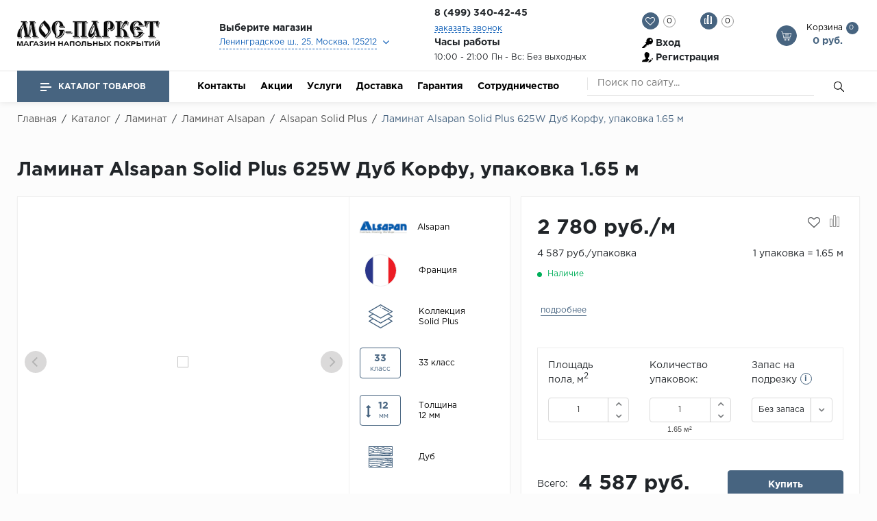

--- FILE ---
content_type: text/html; charset=UTF-8
request_url: https://moc-parket.ru/catalog/laminat/alsapan/solid_plus/laminat_alsapan_solid_plus_625w_dub_korfu/
body_size: 81895
content:

<!doctype html>
<html lang="ru">
<head>
    <meta name="viewport"
          content="width=device-width, user-scalable=no, initial-scale=1.0, maximum-scale=1.0, minimum-scale=1.0">
    <!--<meta name="viewport" content="width=1300">-->
    <meta http-equiv="Content-Type" content="text/html; charset=UTF-8" />
<meta name="robots" content="index, follow" />
<meta name="keywords" content="напольные покрытия" />
<meta name="description" content="МОС ПАРКЕТ - интернет магазин напольных покрытий" />
<link href="/bitrix/js/ui/design-tokens/dist/ui.design-tokens.min.css?174479537322029" type="text/css"  rel="stylesheet" />
<link href="/bitrix/js/ui/fonts/opensans/ui.font.opensans.min.css?17447953722320" type="text/css"  rel="stylesheet" />
<link href="/bitrix/js/main/popup/dist/main.popup.bundle.min.css?174479537526598" type="text/css"  rel="stylesheet" />
<link href="/bitrix/css/main/themes/blue/style.min.css?1744795377331" type="text/css"  rel="stylesheet" />
<link href="/bitrix/cache/css/s1/floor/page_d86b6638e4958a5a935f6fa659b70a3a/page_d86b6638e4958a5a935f6fa659b70a3a_v1.css?174479591544162" type="text/css"  rel="stylesheet" />
<link href="/bitrix/cache/css/s1/floor/template_978bc5fb2245414d13188c450101021e/template_978bc5fb2245414d13188c450101021e_v1.css?1744795915572438" type="text/css"  data-template-style="true" rel="stylesheet" />
<script type="text/javascript">if(!window.BX)window.BX={};if(!window.BX.message)window.BX.message=function(mess){if(typeof mess==='object'){for(let i in mess) {BX.message[i]=mess[i];} return true;}};</script>
<script type="text/javascript">(window.BX||top.BX).message({'JS_CORE_LOADING':'Загрузка...','JS_CORE_NO_DATA':'- Нет данных -','JS_CORE_WINDOW_CLOSE':'Закрыть','JS_CORE_WINDOW_EXPAND':'Развернуть','JS_CORE_WINDOW_NARROW':'Свернуть в окно','JS_CORE_WINDOW_SAVE':'Сохранить','JS_CORE_WINDOW_CANCEL':'Отменить','JS_CORE_WINDOW_CONTINUE':'Продолжить','JS_CORE_H':'ч','JS_CORE_M':'м','JS_CORE_S':'с','JSADM_AI_HIDE_EXTRA':'Скрыть лишние','JSADM_AI_ALL_NOTIF':'Показать все','JSADM_AUTH_REQ':'Требуется авторизация!','JS_CORE_WINDOW_AUTH':'Войти','JS_CORE_IMAGE_FULL':'Полный размер'});</script>

<script type="text/javascript" src="/bitrix/js/main/core/core.min.js?1744795373220181"></script>

<script>BX.setJSList(['/bitrix/js/main/core/core_ajax.js','/bitrix/js/main/core/core_promise.js','/bitrix/js/main/polyfill/promise/js/promise.js','/bitrix/js/main/loadext/loadext.js','/bitrix/js/main/loadext/extension.js','/bitrix/js/main/polyfill/promise/js/promise.js','/bitrix/js/main/polyfill/find/js/find.js','/bitrix/js/main/polyfill/includes/js/includes.js','/bitrix/js/main/polyfill/matches/js/matches.js','/bitrix/js/ui/polyfill/closest/js/closest.js','/bitrix/js/main/polyfill/fill/main.polyfill.fill.js','/bitrix/js/main/polyfill/find/js/find.js','/bitrix/js/main/polyfill/matches/js/matches.js','/bitrix/js/main/polyfill/core/dist/polyfill.bundle.js','/bitrix/js/main/core/core.js','/bitrix/js/main/polyfill/intersectionobserver/js/intersectionobserver.js','/bitrix/js/main/lazyload/dist/lazyload.bundle.js','/bitrix/js/main/polyfill/core/dist/polyfill.bundle.js','/bitrix/js/main/parambag/dist/parambag.bundle.js']);
</script>
<script type="text/javascript">(window.BX||top.BX).message({'pull_server_enabled':'N','pull_config_timestamp':'0','pull_guest_mode':'N','pull_guest_user_id':'0'});(window.BX||top.BX).message({'PULL_OLD_REVISION':'Для продолжения корректной работы с сайтом необходимо перезагрузить страницу.'});</script>
<script type="text/javascript">(window.BX||top.BX).message({'MAIN_USER_CONSENT_REQUEST_TITLE':'Согласие пользователя','MAIN_USER_CONSENT_REQUEST_BTN_ACCEPT':'Принимаю','MAIN_USER_CONSENT_REQUEST_BTN_REJECT':'Не принимаю','MAIN_USER_CONSENT_REQUEST_LOADING':'Загрузка..','MAIN_USER_CONSENT_REQUEST_ERR_TEXT_LOAD':'Не удалось загрузить текст соглашения.'});</script>
<script type="text/javascript">(window.BX||top.BX).message({'LANGUAGE_ID':'ru','FORMAT_DATE':'DD.MM.YYYY','FORMAT_DATETIME':'DD.MM.YYYY HH:MI:SS','COOKIE_PREFIX':'BITRIX_SM','SERVER_TZ_OFFSET':'10800','UTF_MODE':'Y','SITE_ID':'s1','SITE_DIR':'/','USER_ID':'','SERVER_TIME':'1769060325','USER_TZ_OFFSET':'0','USER_TZ_AUTO':'Y','bitrix_sessid':'eddbd40751cded10bbc9664c2078d672'});</script>


<script type="text/javascript"  src="/bitrix/cache/js/s1/floor/kernel_main/kernel_main_v1.js?1744872805200685"></script>
<script type="text/javascript" src="/bitrix/js/pull/protobuf/protobuf.min.js?174479537376433"></script>
<script type="text/javascript" src="/bitrix/js/pull/protobuf/model.min.js?174479537314190"></script>
<script type="text/javascript" src="/bitrix/js/rest/client/rest.client.min.js?17447953669240"></script>
<script type="text/javascript" src="/bitrix/js/pull/client/pull.client.min.js?174479537348309"></script>
<script type="text/javascript" src="/bitrix/js/main/popup/dist/main.popup.bundle.min.js?174479537565670"></script>
<script type="text/javascript" src="/bitrix/js/currency/core_currency.min.js?1744795373833"></script>
<script type="text/javascript" src="/bitrix/js/currency/currency-core/dist/currency-core.bundle.min.js?17447953733755"></script>
<script type="text/javascript">BX.setJSList(['/bitrix/js/main/core/core_fx.js','/bitrix/js/main/pageobject/pageobject.js','/bitrix/js/main/core/core_window.js','/bitrix/js/main/date/main.date.js','/bitrix/js/main/core/core_date.js','/bitrix/js/main/dd.js','/bitrix/js/main/core/core_uf.js','/bitrix/js/main/core/core_dd.js','/bitrix/js/main/core/core_tooltip.js','/bitrix/js/main/session.js','/bitrix/js/main/utils.js','/bitrix/templates/floor/components/bitrix/catalog/master_template/bitrix/catalog.element/laminat/script.js','/bitrix/templates/floor/components/bitrix/catalog.section/slider-new/script.js','/bitrix/templates/floor/components/bitrix/catalog.item/block/script.js','/bitrix/templates/floor/components/bitrix/catalog.products.viewed/bootstrap_v4/script.js','/bitrix/components/krayt/main.feedback/templates/oneclick/script.js','/bitrix/templates/floor/components/bitrix/main.userconsent.request/consent/user_consent.js','/bitrix/templates/floor/js/lib/jquery.min.js','/bitrix/templates/floor/js/lib/bootstrap.js','/bitrix/templates/floor/js/lib/jquery.fancybox.min.js','/bitrix/templates/floor/js/lib/jquery.formstyler.min.js','/bitrix/templates/floor/js/lib/jquery.nicescroll.js','/bitrix/templates/floor/js/lib/owl.carousel.js','/bitrix/templates/floor/js/lib/tooltipster.bundle.js','/bitrix/templates/floor/js/lib/wow.min.js','/bitrix/templates/floor/js/lib/slick.js','/bitrix/templates/floor/js/lib/jquery.maskedinput.min.js','/bitrix/templates/floor/js/script.js','/bitrix/templates/floor/components/bitrix/catalog.store.list/top_store/script.js','/bitrix/templates/floor/components/bitrix/catalog.compare.list/compare/script.js','/bitrix/templates/floor/components/bitrix/sale.basket.basket.line/basket_top/script.js','/bitrix/templates/floor/components/bitrix/menu/catalog_top/script.js','/bitrix/components/bitrix/search.title/script.js','/bitrix/components/krayt/main.feedback/templates/feedback/script.js','/bitrix/components/krayt/main.feedback/templates/maindir/script.js']);</script>
<script type="text/javascript">BX.setCSSList(['/bitrix/templates/floor/components/bitrix/catalog/master_template/style.css','/bitrix/templates/floor/components/bitrix/catalog/master_template/bitrix/catalog.element/laminat/style.css','/bitrix/templates/floor/components/bitrix/system.pagenavigation/arrows/style.css','/bitrix/templates/floor/components/bitrix/catalog.section/slider-new/style.css','/bitrix/templates/floor/components/bitrix/catalog.item/block/style.css','/bitrix/templates/floor/components/bitrix/catalog.products.viewed/bootstrap_v4/style.css','/bitrix/components/krayt/main.feedback/templates/oneclick/style.css','/bitrix/templates/floor/components/bitrix/main.userconsent.request/consent/user_consent.css','/bitrix/templates/floor/css/lib/animate.wow.css','/bitrix/templates/floor/css/lib/font-awesome.css','/bitrix/templates/floor/css/lib/owl.carousel.css','/bitrix/templates/floor/css/lib/jquery.fancybox.min.css','/bitrix/templates/floor/css/lib/jquery.formstyler.css','/bitrix/templates/floor/css/lib/swiper.min.css','/bitrix/templates/floor/css/lib/slick.css','/bitrix/templates/floor/css/lib/bootstrap_v4.css','/bitrix/templates/floor/css/lib/tooltipster.bundle.min.css','/bitrix/templates/floor/styles.css','/bitrix/templates/floor/new.css','/bitrix/templates/floor/components/bitrix/menu/top_menu/style.css','/bitrix/templates/floor/components/bitrix/catalog.store.list/top_store/style.css','/bitrix/templates/floor/components/bitrix/catalog.compare.list/compare/style.css','/bitrix/templates/floor/components/bitrix/system.auth.form/top_auth/style.css','/bitrix/templates/floor/components/bitrix/menu/catalog_top/style.css','/bitrix/templates/floor/components/bitrix/menu/bottom_menu/style.css','/bitrix/templates/floor/components/bitrix/search.title/search/style.css','/bitrix/templates/floor/components/bitrix/breadcrumb/breadcrumb/style.css','/bitrix/components/krayt/main.feedback/templates/feedback/style.css','/bitrix/components/krayt/main.feedback/templates/maindir/style.css','/bitrix/templates/floor/template_styles.css']);</script>
<script type="text/javascript">
					(function () {
						"use strict";

						var counter = function ()
						{
							var cookie = (function (name) {
								var parts = ("; " + document.cookie).split("; " + name + "=");
								if (parts.length == 2) {
									try {return JSON.parse(decodeURIComponent(parts.pop().split(";").shift()));}
									catch (e) {}
								}
							})("BITRIX_CONVERSION_CONTEXT_s1");

							if (cookie && cookie.EXPIRE >= BX.message("SERVER_TIME"))
								return;

							var request = new XMLHttpRequest();
							request.open("POST", "/bitrix/tools/conversion/ajax_counter.php", true);
							request.setRequestHeader("Content-type", "application/x-www-form-urlencoded");
							request.send(
								"SITE_ID="+encodeURIComponent("s1")+
								"&sessid="+encodeURIComponent(BX.bitrix_sessid())+
								"&HTTP_REFERER="+encodeURIComponent(document.referrer)
							);
						};

						if (window.frameRequestStart === true)
							BX.addCustomEvent("onFrameDataReceived", counter);
						else
							BX.ready(counter);
					})();
				</script>



<script type="text/javascript"  src="/bitrix/cache/js/s1/floor/template_b4fb0f4cc4f81e31b57a4f1da082da2d/template_b4fb0f4cc4f81e31b57a4f1da082da2d_v1.js?1744795915863326"></script>
<script type="text/javascript"  src="/bitrix/cache/js/s1/floor/page_78ff966f8f7c23b4f0e179b1e535476b/page_78ff966f8f7c23b4f0e179b1e535476b_v1.js?1744795915171573"></script>
<script type="text/javascript">var _ba = _ba || []; _ba.push(["aid", "6614eec522acef8131545003081a7a42"]); _ba.push(["host", "moc-parket.ru"]); _ba.push(["ad[ct][item]", "[base64]"]);_ba.push(["ad[ct][user_id]", function(){return BX.message("USER_ID") ? BX.message("USER_ID") : 0;}]);_ba.push(["ad[ct][recommendation]", function() {var rcmId = "";var cookieValue = BX.getCookie("BITRIX_SM_RCM_PRODUCT_LOG");var productId = 1634;var cItems = [];var cItem;if (cookieValue){cItems = cookieValue.split(".");}var i = cItems.length;while (i--){cItem = cItems[i].split("-");if (cItem[0] == productId){rcmId = cItem[1];break;}}return rcmId;}]);_ba.push(["ad[ct][v]", "2"]);(function() {var ba = document.createElement("script"); ba.type = "text/javascript"; ba.async = true;ba.src = (document.location.protocol == "https:" ? "https://" : "http://") + "bitrix.info/ba.js";var s = document.getElementsByTagName("script")[0];s.parentNode.insertBefore(ba, s);})();</script>


        <script>
        var settingSantech = {
            SITE_DIR: '/',
            SITE_ID: 's1'
        };
    </script>
    <title>Ламинат Alsapan Solid Plus 625W Дуб Корфу, упаковка 1.65 м</title>
    <link rel="icon" href="https://moc-parket.ru/favicon.ico" type="image/x-icon">
</head>

<body>
<header id="header" class="header">
    <div class="header_wrp">
        <div class="header_top">
            <div class="container_wrp">
                <div class="header_l-side">
                    
        <div class="top_menu-box">
            <nav class="top_menu">
                <ul>
                                                                        <li><a href="/sotrudnichestvo/" class="top_menu-item">Сотрудничество</a></li>
                        
                    
                </ul>
            </nav>
        </div>
                </div>
                
            </div>
        </div>
        <div class="header_mid">
            <div class="container_wrp flex_box">
                <div class="logo_box">
                    <a href="/" class="logo_link">
                        <div>
 <img width="271" alt="МОС ПАРКЕТ" src="/upload/medialibrary/b29/b2954a294a5d8202a2bc386dc042b4da.png" height="48" title="МОС ПАРКЕТ"><br>
</div>
 <br>                    </a>
                </div>

                <div class="info_item address">
    <div class="title"><b>Выберите магазин</b></div>
    <select name="store_list" class="store_list" id="store_list">

	            <option  data-mail="moc-parket@yandex.ru" value="1"
                    title="Ленинградское ш., 25, Москва, 125212">Ленинградское ш., 25, Москва, 125212            </option>
	            <option  data-mail="moc-parket@yandex.ru" value="7"
                    title="Каширское ш., 61, к. 3А, Москва 115563">Каширское ш., 61, к. 3А, Москва 115563            </option>
	            <option  data-mail="moc-parket@yandex.ru" value="9"
                    title="2-й км МКАД, Реутов, Москва, Московская обл., 14396">2-й км МКАД, Реутов, Москва, Московская обл., 14396            </option>
	            <option  data-mail="moc-parket.dmtr163A@yandex.ru" value="10"
                    title="Дмитровское шоссе, 163А, -1 этаж, Москва">Дмитровское шоссе, 163А, -1 этаж, Москва            </option>
	
    </select>
</div>
    <script>
        if(citySelect['cityObj'])
            citySelect.cityObj = {'1':{'ID':'1','TITLE':'1 Центр Дизайна и ремонта FAMILY ROOM, 2-й этаж  м.Балтийская, м.Войковская (Ленинградское ш., 25, Москва, 125212)','PHONE':'8 (499) 340-42-45','EMAIL':'moc-parket@yandex.ru','SCHEDULE':'10:00 - 21:00 Без выходных','DETAIL_IMG':false,'GPS_N':'55.828010','GPS_S':'37.489392','STORE_TITLE':'1 Центр Дизайна и ремонта FAMILY ROOM, 2-й этаж  м.Балтийская, м.Войковская','ADDRESS':'Ленинградское ш., 25, Москва, 125212','URL':'1','DESCRIPTION':'Ленинградское ш., 25, Москва, 125212','UF_DETAIL_TEXT':'','UF_FILE':'a:10:{i:0;i:30872;i:1;i:30869;i:2;i:30870;i:3;i:30873;i:4;i:30874;i:5;i:30875;i:6;i:30876;i:7;i:30877;i:8;i:30878;i:9;i:30879;}'},'7':{'ID':'7','TITLE':'Мебельный Центр &quot;Москва&quot;, -1 этаж  м.Домодевская (Каширское ш., 61, к. 3А, Москва 115563)','PHONE':'8 (499) 340-42-75','EMAIL':'moc-parket@yandex.ru','SCHEDULE':'с 10:00 до 21:00 Без выходных','DETAIL_IMG':false,'GPS_N':'55.617271','GPS_S':'37.715686','STORE_TITLE':'Мебельный Центр &quot;Москва&quot;, -1 этаж  м.Домодевская','ADDRESS':'Каширское ш., 61, к. 3А, Москва 115563','URL':'7','DESCRIPTION':'Каширское ш., 61, к. 3А, Москва 115563 ','UF_DETAIL_TEXT':'','UF_FILE':'a:10:{i:0;i:30880;i:1;i:30881;i:2;i:30882;i:3;i:30883;i:4;i:30884;i:5;i:30885;i:6;i:30886;i:7;i:30887;i:8;i:30888;i:9;i:30889;}'},'9':{'ID':'9','TITLE':'Торвый Центр &quot;Шоколад&quot;, цокольный этаж, секция RM25  м.Новогиреево, м. Ново (2-й км МКАД, Реутов, Москва, Московская обл., 14396)','PHONE':'8 (499) 340-42-84','EMAIL':'moc-parket@yandex.ru','SCHEDULE':'10:00 - 21:00 Без выходных','DETAIL_IMG':false,'GPS_N':'55.763827','GPS_S':'37.844730','STORE_TITLE':'Торвый Центр &quot;Шоколад&quot;, цокольный этаж, секция RM25  м.Новогиреево, м. Ново','ADDRESS':'2-й км МКАД, Реутов, Москва, Московская обл., 14396','URL':'9','DESCRIPTION':'2-й км МКАД, Реутов, Москва, Московская обл., 14396','UF_DETAIL_TEXT':'','UF_FILE':'a:10:{i:0;i:30890;i:1;i:30891;i:2;i:30892;i:3;i:30893;i:4;i:30894;i:5;i:30895;i:6;i:30896;i:7;i:30897;i:8;i:30898;i:9;i:30899;}'},'10':{'ID':'10','TITLE':'ТРЦ «РИО»  (Дмитровское шоссе, 163А, -1 этаж, Москва)','PHONE':'8 (499) 340-42-49 ','EMAIL':'moc-parket.dmtr163A@yandex.ru','SCHEDULE':'10:00 до 21:00 Без выходных','DETAIL_IMG':false,'GPS_N':'55.909776','GPS_S':'37.540470','STORE_TITLE':'ТРЦ «РИО» ','ADDRESS':'Дмитровское шоссе, 163А, -1 этаж, Москва','URL':'10','DESCRIPTION':'Дмитровское шоссе, 163А, -1 этаж, Москва','UF_DETAIL_TEXT':'','UF_FILE':'a:0:{}'}};
    </script>



                <div class="hitom">
                 <div class="info_item phone">
                    <div class="title pl-122">
                        <!--<i class="fa fa-phone"></i>-->
                        <!--<a target="_blank" href="https://wa.me/749512345">
                         <img width="25px" src="/bitrix/templates/floor/img/iw.png" alt=""/></a>-->
                        <b class="change_PHONE"><a href="tel:+74993404245">8 (499) 340-42-45</a></b>
                    </div>
                    <a href="javascript:void(0);" class="callback_link" data-toggle="modal"  data-target="#modalFeedback" style="font-size: 14px;display: block;"><span
                                class="dot_link">
                            заказать звонок                           </span></a>
                </div>   
                <div class="info_item timejob">
                    <p class="title">
                        <b>
                            Часы работы                            </b>
                    </p>
                    <div class="change_SCHEDULE" style="line-height: 21px;">
                        10:00 - 21:00 Пн - Вс: Без выходных                    </div>
                </div>
                
                </div>    
                
                <div class="basket_top">
                    <div class="header_r-side">
                    <div class="favour_top top_icon" id="favour_in">
                        <a href="/favorite/">
                            <span class="icon fa fa-heart-o"></span>
                            <span class="text-icon">
                                Избранное:                            </span>
                            <span class="counter full-quantity-favour">0</span>
                        </a>
                    </div>

                    <div class="compare_top top_icon">
                        
<div class="emarket-compare-list" id="catalog-compare-list9J9wbd">
	<!--'start_frame_cache_catalog-compare-list9J9wbd'-->	<a href="#"
		class="deactivated"
		name="compare_list"
		title="Список сравнения пуст"
	>
        <span class="icon compare-icon"><i></i><i></i><i></i></span>
        <span class="text-icon">Сравнение:</span>
        <span class="counter">0</span>
        </a>

    
        	<script>
		$(function(){
			setCompareProd('');
		});
        BX.ready(function() {
            BX.addCustomEvent("updateAllProductCompare", function () {
                setCompareProd('');
            });
        });
        $(".bx-basket-item-list-container").niceScroll({
            cursorcolor: "#476480",
            cursorborder: 0,
            cursorborderradius: 0,
            zindex: 999,
            cursoropacitymax: 0.7
        });
	</script>
<!--'end_frame_cache_catalog-compare-list9J9wbd'--></div>
                    </div>

                    <div class="top_user-box">
                        <div class="top_user user_btn">
                            
    <a href="/auth/" class="login mx-2">Вход</a><span class="desktop_hide slash"> / </span>
            <a class="register mx-2" href="/auth/?register=yes">Регистрация</a>
    
                        </div>
                    </div>
                </div>
                    <div class="top_icon basket_top">
                        <span class="icon basket"></span>
                        <span class="text-icon">
                        <span>
                            Корзина                            </span>
                        
<script>
	var bx_basket1 = new BitrixSmallCart;
</script>
<div id="bx_basket1" class="bx-basket bx-opener">
	<!--'start_frame_cache_bx_cart_block'--><a href="/cart/" class="">
    <span class="counter">0</span>
    <span class="all_sum">0 руб.</span>
</a>
<!--'end_frame_cache_bx_cart_block'--></div>

<script>
	bx_basket1.siteId       = 's1';
	bx_basket1.cartId       = 'bx_basket1';
	bx_basket1.ajaxPath     = '/bitrix/components/bitrix/sale.basket.basket.line/ajax.php';
	bx_basket1.templateName = 'basket_top';
	bx_basket1.arParams     =  {'HIDE_ON_BASKET_PAGES':'Y','PATH_TO_AUTHORIZE':'/login/','PATH_TO_BASKET':'/cart/','PATH_TO_ORDER':'/personal/order/make/','PATH_TO_PERSONAL':'/personal/','PATH_TO_PROFILE':'/personal/','PATH_TO_REGISTER':'/login/','POSITION_FIXED':'N','SHOW_AUTHOR':'N','SHOW_EMPTY_VALUES':'Y','SHOW_NUM_PRODUCTS':'Y','SHOW_PERSONAL_LINK':'N','SHOW_PRODUCTS':'Y','SHOW_REGISTRATION':'N','SHOW_TOTAL_PRICE':'Y','COMPONENT_TEMPLATE':'basket_top','SHOW_DELAY':'N','SHOW_NOTAVAIL':'N','SHOW_IMAGE':'Y','SHOW_PRICE':'Y','SHOW_SUMMARY':'Y','MAX_IMAGE_SIZE':'70','CACHE_TYPE':'A','POSITION_VERTICAL':'top','POSITION_HORIZONTAL':'right','AJAX':'N','~HIDE_ON_BASKET_PAGES':'Y','~PATH_TO_AUTHORIZE':'/login/','~PATH_TO_BASKET':'/cart/','~PATH_TO_ORDER':'/personal/order/make/','~PATH_TO_PERSONAL':'/personal/','~PATH_TO_PROFILE':'/personal/','~PATH_TO_REGISTER':'/login/','~POSITION_FIXED':'N','~SHOW_AUTHOR':'N','~SHOW_EMPTY_VALUES':'Y','~SHOW_NUM_PRODUCTS':'Y','~SHOW_PERSONAL_LINK':'N','~SHOW_PRODUCTS':'Y','~SHOW_REGISTRATION':'N','~SHOW_TOTAL_PRICE':'Y','~COMPONENT_TEMPLATE':'basket_top','~SHOW_DELAY':'N','~SHOW_NOTAVAIL':'N','~SHOW_IMAGE':'Y','~SHOW_PRICE':'Y','~SHOW_SUMMARY':'Y','~MAX_IMAGE_SIZE':'70','~CACHE_TYPE':'A','~POSITION_VERTICAL':'top','~POSITION_HORIZONTAL':'right','~AJAX':'N','cartId':'bx_basket1'}; // TODO \Bitrix\Main\Web\Json::encode
	bx_basket1.closeMessage = 'Скрыть';
	bx_basket1.openMessage  = 'Раскрыть';
	bx_basket1.activate();
</script>
                    </div>
                </div>
            </div>
        </div>
        <div class="header_bot"> 
            <div class="hb_content">
                <div class="container_wrp">
                    <div class="hb_content-wrapper">
                        <div class="row hb_content-row">
                            <div id="open_menu" class="catalog_btn col-3">
                                <a href="/catalog/" class="catalog_link">
                                    <span class="icon_menu"></span>
                                    <span>
                                        Каталог товаров                                        </span>
                                </a>
                                <div id="popup_menu" class="catalog_menu">
                                    <div class="mobile_menu">
                                        <div class="info_item form_search mobile_form-search desktop_hide">
                                                <form action="/catalog/search.php">
                    <input class="input_search" placeholder="Поиск по сайту..." type="text" name="q" value="" size="15" maxlength="50" />
                <input class="btn_search" name="s" type="submit" value="" />
    </form>
                                        </div>
                                        <div class="catalog_menu-box">
                                            <div class="catalog_menu_title desktop_hide">
                                                <a href="/catalog/" class="catalog_menu_link">
                                                    Каталог
                                                </a>
                                                <span class="fa fa-angle-right open_cat" data-id="mainCatalog"></span>
                                            </div>
                                            <div class="catalog_menu-wrp flex_box" id="mainCatalog">
                                                <div class="open_cat desktop_hide" data-id="mainCatalog">
                                                    <span class="fa fa-angle-left"></span>
                                                    <span>Назад</span>
                                                </div>
                                                
    <div class="top_catalog_wrapper">
        <ul id="vertical-multilevel-menu">

                        
            
                        <li class="root-item parent-item jsvhover"
                data-num="1">
                <a href="/catalog/laminat/" class="root-item-link mobile_hide">Ламинат</a>
                <div class="open_cat_wrp desktop_hide">
                    <a href="/catalog/laminat/" class="root-item-link">Ламинат</a>
                    <span class="fa fa-angle-right open_cat" data-id="cat_mobile_329"></span>
                </div>
                <ul class="root-item-menu" id="cat_mobile_329">
                    <li class="open_cat desktop_hide" data-id="cat_mobile_329">
                        <span class="fa fa-angle-left"></span>
                        <span>Назад</span>
                    </li>
                    
                            
                            
                                        
            
                                <li class="mb-2 parent">
                        <div class="parent-link">Бренды</div>
                        <ul>
                            
                            
                            
                                        
            
                                
                                                                            <li >
                                            <a href="/catalog/laminat/agt_flooring/">AGT Flooring</a>
                                        </li>
                                    
                                
                            
                            
                                        
            
                                
                                                                            <li >
                                            <a href="/catalog/laminat/alloc/">Alloc</a>
                                        </li>
                                    
                                
                            
                            
                                        
            
                                
                                                                            <li >
                                            <a href="/catalog/laminat/_alpine_floor/">Alpine Floor</a>
                                        </li>
                                    
                                
                            
                            
                                        
            
                                
                                                                            <li >
                                            <a href="/catalog/laminat/alpine_floor_by_camsan/">Alpine Floor by Camsan</a>
                                        </li>
                                    
                                
                            
                            
                                        
            
                                
                                                                            <li  class="item-selected">
                                            <a href="/catalog/laminat/alsapan/">Alsapan</a>
                                        </li>
                                    
                                
                            
                            
                                        
            
                                
                                                                            <li >
                                            <a href="/catalog/laminat/balterio/">Balterio</a>
                                        </li>
                                    
                                
                            
                            
                                        
            
                                
                                                                            <li >
                                            <a href="/catalog/laminat/balterio_new/">Balterio NEW</a>
                                        </li>
                                    
                                
                            
                            
                                        
            
                                
                                                                            <li >
                                            <a href="/catalog/laminat/berry_alloc/">Berry Alloc</a>
                                        </li>
                                    
                                
                            
                            
                                        
            
                                
                                                                            <li >
                                            <a href="/catalog/laminat/laminat_brig_floor/">Brig Floor</a>
                                        </li>
                                    
                                
                            
                            
                                        
            
                                
                                                                            <li >
                                            <a href="/catalog/laminat/clix_floor/">Clix Floor</a>
                                        </li>
                                    
                                
                            
                            
                                        
            
                                
                                                                            <li >
                                            <a href="/catalog/laminat/egger/">Egger</a>
                                        </li>
                                    
                                
                            
                            
                                        
            
                                
                                                                            <li >
                                            <a href="/catalog/laminat/eurowood/">Eurowood</a>
                                        </li>
                                    
                                
                            
                            
                                        
            
                                
                                                                            <li >
                                            <a href="/catalog/laminat/falquon/">Falquon</a>
                                        </li>
                                    
                                
                            
                            
                                                        </ul></li>            
            
                                <li class="mb-2 parent">
                        <div class="parent-link">...</div>
                        <ul>
                            
                            
                            
                                        
            
                                
                                                                            <li >
                                            <a href="/catalog/laminat/l_kaindl/">Kaindl</a>
                                        </li>
                                    
                                
                            
                            
                                        
            
                                
                                                                            <li >
                                            <a href="/catalog/laminat/kastamonu/">Kastamonu</a>
                                        </li>
                                    
                                
                            
                            
                                        
            
                                
                                                                            <li >
                                            <a href="/catalog/laminat/kronopol/">Kronopol</a>
                                        </li>
                                    
                                
                            
                            
                                        
            
                                
                                                                            <li >
                                            <a href="/catalog/laminat/kronospan/">Kronospan</a>
                                        </li>
                                    
                                
                            
                            
                                        
            
                                
                                                                            <li >
                                            <a href="/catalog/laminat/kronostar/">Kronostar</a>
                                        </li>
                                    
                                
                            
                            
                                        
            
                                
                                                                            <li >
                                            <a href="/catalog/laminat/l_kronotex/">Kronotex</a>
                                        </li>
                                    
                                
                            
                            
                                        
            
                                
                                                                            <li >
                                            <a href="/catalog/laminat/lamiwood/">Lamiwood</a>
                                        </li>
                                    
                                
                            
                            
                                        
            
                                
                                                                            <li >
                                            <a href="/catalog/laminat/laufer_husky/">Laufer Husky</a>
                                        </li>
                                    
                                
                            
                            
                                        
            
                                
                                                                            <li >
                                            <a href="/catalog/laminat/loc_floor/">Loc Floor</a>
                                        </li>
                                    
                                
                            
                            
                                                        </ul></li>            
            
                                <li class="mb-2 parent">
                        <div class="parent-link">...</div>
                        <ul>
                            
                            
                            
                                        
            
                                
                                                                            <li >
                                            <a href="/catalog/laminat/maxwood/">Maxwood</a>
                                        </li>
                                    
                                
                            
                            
                                        
            
                                
                                                                            <li >
                                            <a href="/catalog/laminat/l_pergo/">Pergo</a>
                                        </li>
                                    
                                
                            
                            
                                        
            
                                
                                                                            <li >
                                            <a href="/catalog/laminat/super_solid/">Super Solid</a>
                                        </li>
                                    
                                
                            
                            
                                        
            
                                
                                                                            <li >
                                            <a href="/catalog/laminat/tarkett/">Tarkett</a>
                                        </li>
                                    
                                
                            
                            
                                        
            
                                
                                                                            <li >
                                            <a href="/catalog/laminat/hercules/">Hercules</a>
                                        </li>
                                    
                                
                            
                            
                                        
            
                                
                                                                            <li >
                                            <a href="/catalog/laminat/woodstyle/">WoodStyle</a>
                                        </li>
                                    
                                
                            
                            
                                                        </ul></li></ul></li>            
            
                        <li class="root-item parent-item"
                data-num="33">
                <a href="/catalog/vinilovye_poly/" class="root-item-link mobile_hide">Кварц-винил</a>
                <div class="open_cat_wrp desktop_hide">
                    <a href="/catalog/vinilovye_poly/" class="root-item-link">Кварц-винил</a>
                    <span class="fa fa-angle-right open_cat" data-id="cat_mobile_kIx"></span>
                </div>
                <ul class="root-item-menu" id="cat_mobile_kIx">
                    <li class="open_cat desktop_hide" data-id="cat_mobile_kIx">
                        <span class="fa fa-angle-left"></span>
                        <span>Назад</span>
                    </li>
                    
                            
                            
                                        
            
                                <li class="mb-2 parent">
                        <div class="parent-link">Бренды</div>
                        <ul>
                            
                            
                            
                                        
            
                                
                                                                            <li >
                                            <a href="/catalog/vinilovye_poly/alta_step/">Alta Step</a>
                                        </li>
                                    
                                
                            
                            
                                        
            
                                
                                                                            <li >
                                            <a href="/catalog/vinilovye_poly/arbiton/">Arbiton</a>
                                        </li>
                                    
                                
                            
                            
                                        
            
                                
                                                                            <li >
                                            <a href="/catalog/vinilovye_poly/alpine_floor/">Alpine Floor</a>
                                        </li>
                                    
                                
                            
                            
                                        
            
                                
                                                                            <li >
                                            <a href="/catalog/vinilovye_poly/aquafloor/">Aquafloor</a>
                                        </li>
                                    
                                
                            
                            
                                        
            
                                
                                                                            <li >
                                            <a href="/catalog/vinilovye_poly/aquamax/">Aquamax</a>
                                        </li>
                                    
                                
                            
                            
                                        
            
                                
                                                                            <li >
                                            <a href="/catalog/vinilovye_poly/vinilovyy_pol_berry_alloc/">Berry Alloc</a>
                                        </li>
                                    
                                
                            
                            
                                        
            
                                
                                                                            <li >
                                            <a href="/catalog/vinilovye_poly/betta/">Betta</a>
                                        </li>
                                    
                                
                            
                            
                                        
            
                                
                                                                            <li >
                                            <a href="/catalog/vinilovye_poly/brig_floor/">Brig Floor</a>
                                        </li>
                                    
                                
                            
                            
                                        
            
                                
                                                                            <li >
                                            <a href="/catalog/vinilovye_poly/cronafloor/">CronaFloor</a>
                                        </li>
                                    
                                
                            
                            
                                        
            
                                
                                                                            <li >
                                            <a href="/catalog/vinilovye_poly/damy_floor/">Damy Floor</a>
                                        </li>
                                    
                                
                            
                            
                                        
            
                                
                                                                            <li >
                                            <a href="/catalog/vinilovye_poly/ensten/">Ensten</a>
                                        </li>
                                    
                                
                            
                            
                                        
            
                                
                                                                            <li >
                                            <a href="/catalog/vinilovye_poly/evofloor/">EVOFLOOR</a>
                                        </li>
                                    
                                
                            
                            
                                        
            
                                
                                                                            <li >
                                            <a href="/catalog/vinilovye_poly/floorfactor/">FloorFactor</a>
                                        </li>
                                    
                                
                            
                            
                                                        </ul></li>            
            
                                <li class="mb-2 parent">
                        <div class="parent-link">...</div>
                        <ul>
                            
                            
                            
                                        
            
                                
                                                                            <li >
                                            <a href="/catalog/vinilovye_poly/fargo/">Fargo</a>
                                        </li>
                                    
                                
                            
                            
                                        
            
                                
                                                                            <li >
                                            <a href="/catalog/vinilovye_poly/floorage/">FloorAge</a>
                                        </li>
                                    
                                
                            
                            
                                        
            
                                
                                                                            <li >
                                            <a href="/catalog/vinilovye_poly/vinilovye_poly_floorwood/">Floorwood</a>
                                        </li>
                                    
                                
                            
                            
                                        
            
                                
                                                                            <li >
                                            <a href="/catalog/vinilovye_poly/hoi_flooring/">HOI Flooring</a>
                                        </li>
                                    
                                
                            
                            
                                        
            
                                
                                                                            <li >
                                            <a href="/catalog/vinilovye_poly/home_expert/">Home Expert</a>
                                        </li>
                                    
                                
                            
                            
                                        
            
                                
                                                                            <li >
                                            <a href="/catalog/vinilovye_poly/ivc/">IVC</a>
                                        </li>
                                    
                                
                            
                            
                                        
            
                                
                                                                            <li >
                                            <a href="/catalog/vinilovye_poly/vinilovyy_pol_kahrs/">Kahrs</a>
                                        </li>
                                    
                                
                            
                            
                                        
            
                                
                                                                            <li >
                                            <a href="/catalog/vinilovye_poly/millenium/">Millenium</a>
                                        </li>
                                    
                                
                            
                            
                                        
            
                                
                                                                            <li >
                                            <a href="/catalog/vinilovye_poly/natura/">Natura</a>
                                        </li>
                                    
                                
                            
                            
                                        
            
                                
                                                                            <li >
                                            <a href="/catalog/vinilovye_poly/vinilovyy_pol_pergo/">Pergo</a>
                                        </li>
                                    
                                
                            
                            
                                        
            
                                
                                                                            <li >
                                            <a href="https://moc-parket.ru/catalog/vinilovye_poly/quartz_parquet/">Quartz Parquet</a>
                                        </li>
                                    
                                
                            
                            
                                                        </ul></li>            
            
                                <li class="mb-2 parent">
                        <div class="parent-link">...</div>
                        <ul>
                            
                            
                            
                                        
            
                                
                                                                            <li >
                                            <a href="/catalog/vinilovye_poly/rocko/">Rocko</a>
                                        </li>
                                    
                                
                            
                            
                                        
            
                                
                                                                            <li >
                                            <a href="/catalog/vinilovye_poly/starker/">Starker</a>
                                        </li>
                                    
                                
                            
                            
                                        
            
                                
                                                                            <li >
                                            <a href="/catalog/vinilovye_poly/steinholz/">Steinholz</a>
                                        </li>
                                    
                                
                            
                            
                                        
            
                                
                                                                            <li >
                                            <a href="/catalog/vinilovye_poly/stonewood/">StoneWood</a>
                                        </li>
                                    
                                
                            
                            
                                        
            
                                
                                                                            <li >
                                            <a href="/catalog/vinilovye_poly/vinilovyy_pol_tarkett/">Tarkett</a>
                                        </li>
                                    
                                
                            
                            
                                        
            
                                
                                                                            <li >
                                            <a href="/catalog/vinilovye_poly/wood_system/">Wood System</a>
                                        </li>
                                    
                                
                            
                            
                                        
            
                                
                                                                            <li >
                                            <a href="/catalog/vinilovye_poly/woodrock/">WoodRock</a>
                                        </li>
                                    
                                
                            
                            
                                        
            
                                
                                                                            <li >
                                            <a href="/catalog/vinilovye_poly/zeta/">Zeta</a>
                                        </li>
                                    
                                
                            
                            
                                                        </ul></li></ul></li>            
            
                        <li class="root-item parent-item"
                data-num="69">
                <a href="/catalog/parketnaya_doska/" class="root-item-link mobile_hide">Паркетная доска</a>
                <div class="open_cat_wrp desktop_hide">
                    <a href="/catalog/parketnaya_doska/" class="root-item-link">Паркетная доска</a>
                    <span class="fa fa-angle-right open_cat" data-id="cat_mobile_PUU"></span>
                </div>
                <ul class="root-item-menu" id="cat_mobile_PUU">
                    <li class="open_cat desktop_hide" data-id="cat_mobile_PUU">
                        <span class="fa fa-angle-left"></span>
                        <span>Назад</span>
                    </li>
                    
                            
                            
                                        
            
                                <li class="mb-2 parent">
                        <div class="parent-link">Бренды</div>
                        <ul>
                            
                            
                            
                                        
            
                                
                                                                            <li >
                                            <a href="/catalog/parketnaya_doska/auswood/">Auswood</a>
                                        </li>
                                    
                                
                            
                            
                                        
            
                                
                                                                            <li >
                                            <a href="/catalog/parketnaya_doska/barlinek/">Barlinek</a>
                                        </li>
                                    
                                
                            
                            
                                        
            
                                
                                                                            <li >
                                            <a href="/catalog/parketnaya_doska/duowood/">DuoWood</a>
                                        </li>
                                    
                                
                            
                            
                                        
            
                                
                                                                            <li >
                                            <a href="/catalog/parketnaya_doska/focusfloor/">FocusFloor</a>
                                        </li>
                                    
                                
                            
                            
                                        
            
                                
                                                                            <li >
                                            <a href="/catalog/parketnaya_doska/kahrs/">Kahrs</a>
                                        </li>
                                    
                                
                            
                            
                                        
            
                                
                                                                            <li >
                                            <a href="/catalog/parketnaya_doska/karelia/">Karelia</a>
                                        </li>
                                    
                                
                            
                            
                                        
            
                                
                                                                            <li >
                                            <a href="/catalog/parketnaya_doska/klassika/">Klassika</a>
                                        </li>
                                    
                                
                            
                            
                                                        </ul></li>            
            
                                <li class="mb-2 parent">
                        <div class="parent-link">...</div>
                        <ul>
                            
                            
                            
                                        
            
                                
                                                                            <li >
                                            <a href="/catalog/parketnaya_doska/par_ky/">Par-ky</a>
                                        </li>
                                    
                                
                            
                            
                                        
            
                                
                                                                            <li >
                                            <a href="/catalog/parketnaya_doska/polarwood/">Polarwood</a>
                                        </li>
                                    
                                
                            
                            
                                        
            
                                
                                                                            <li >
                                            <a href="/catalog/parketnaya_doska/parketnaya_doska_sinteros/">Sinteros</a>
                                        </li>
                                    
                                
                            
                            
                                        
            
                                
                                                                            <li >
                                            <a href="/catalog/parketnaya_doska/parketnaya_doska_tarkett/">Tarkett</a>
                                        </li>
                                    
                                
                            
                            
                                        
            
                                
                                                                            <li >
                                            <a href="/catalog/parketnaya_doska/timber/">Timber</a>
                                        </li>
                                    
                                
                            
                            
                                        
            
                                
                                                                            <li >
                                            <a href="/catalog/parketnaya_doska/upofloor/">Upofloor</a>
                                        </li>
                                    
                                
                            
                            
                                        
            
                                
                                                                            <li >
                                            <a href="/catalog/parketnaya_doska/dubovyy_yar/">Дубовый Яръ</a>
                                        </li>
                                    
                                
                            
                            
                                                        </ul></li></ul></li>            
            
                        <li class="root-item parent-item"
                data-num="86">
                <a href="/catalog/inzhenernaya_doska/" class="root-item-link mobile_hide">Инженерная доска</a>
                <div class="open_cat_wrp desktop_hide">
                    <a href="/catalog/inzhenernaya_doska/" class="root-item-link">Инженерная доска</a>
                    <span class="fa fa-angle-right open_cat" data-id="cat_mobile_JL4"></span>
                </div>
                <ul class="root-item-menu" id="cat_mobile_JL4">
                    <li class="open_cat desktop_hide" data-id="cat_mobile_JL4">
                        <span class="fa fa-angle-left"></span>
                        <span>Назад</span>
                    </li>
                    
                            
                            
                                        
            
                                <li class="mb-2 parent">
                        <div class="parent-link">Бренды</div>
                        <ul>
                            
                            
                            
                                        
            
                                
                                                                            <li >
                                            <a href="/catalog/inzhenernaya_doska/inzhenernaya_doska_alpine_floor/">Alpine Floor</a>
                                        </li>
                                    
                                
                            
                            
                                        
            
                                
                                                                            <li >
                                            <a href="/catalog/inzhenernaya_doska/inzhenernaya_doska_amigo/">Amigo</a>
                                        </li>
                                    
                                
                            
                            
                                        
            
                                
                                                                            <li >
                                            <a href="">Brig Floor</a>
                                        </li>
                                    
                                
                            
                            
                                        
            
                                
                                                                            <li >
                                            <a href="/catalog/inzhenernaya_doska/inzhenernaya_doska_kahrs/">Kahrs</a>
                                        </li>
                                    
                                
                            
                            
                                        
            
                                
                                                                            <li >
                                            <a href="/catalog/inzhenernaya_doska/inzhenernaya_doska_kochanelli/">Kochanelli</a>
                                        </li>
                                    
                                
                            
                            
                                        
            
                                
                                                                            <li >
                                            <a href="/catalog/inzhenernaya_doska/inzhenernaya_doska_kraft_parkett/">Kraft Parkett</a>
                                        </li>
                                    
                                
                            
                            
                                        
            
                                
                                                                            <li >
                                            <a href="/catalog/inzhenernaya_doska/labarte/">LabArte</a>
                                        </li>
                                    
                                
                            
                            
                                        
            
                                
                                                                            <li >
                                            <a href="/catalog/inzhenernaya_doska/royal_parket/">Royal Parket</a>
                                        </li>
                                    
                                
                            
                            
                                                        </ul></li></ul></li>            
            
                        <li class="root-item parent-item"
                data-num="96">
                <a href="/catalog/parket_elka/" class="root-item-link mobile_hide">Инженерный паркет елка</a>
                <div class="open_cat_wrp desktop_hide">
                    <a href="/catalog/parket_elka/" class="root-item-link">Инженерный паркет елка</a>
                    <span class="fa fa-angle-right open_cat" data-id="cat_mobile_Fc4"></span>
                </div>
                <ul class="root-item-menu" id="cat_mobile_Fc4">
                    <li class="open_cat desktop_hide" data-id="cat_mobile_Fc4">
                        <span class="fa fa-angle-left"></span>
                        <span>Назад</span>
                    </li>
                    
                            
                            
                                        
            
                                <li class="mb-2 parent">
                        <div class="parent-link">Бренды</div>
                        <ul>
                            
                            
                            
                                        
            
                                
                                                                            <li >
                                            <a href="/catalog/parket_elka/inzhenernyy_parket_elka_brig_floor/">Brig Floor</a>
                                        </li>
                                    
                                
                            
                            
                                        
            
                                
                                                                            <li >
                                            <a href="/catalog/parket_elka/parket_yelka_kochanelli/">Kochanelli</a>
                                        </li>
                                    
                                
                            
                            
                                        
            
                                
                                                                            <li >
                                            <a href="/catalog/parket_elka/parket_elka_kraft_parkett/">Kraft Parkett</a>
                                        </li>
                                    
                                
                            
                            
                                        
            
                                
                                                                            <li >
                                            <a href="/catalog/parket_elka/parket_elka_labarte/">LabArte</a>
                                        </li>
                                    
                                
                            
                            
                                                        </ul></li></ul></li>            
            
                        <li class="root-item parent-item"
                data-num="102">
                <a href="/catalog/massivnaya_doska/" class="root-item-link mobile_hide">Массивная доска</a>
                <div class="open_cat_wrp desktop_hide">
                    <a href="/catalog/massivnaya_doska/" class="root-item-link">Массивная доска</a>
                    <span class="fa fa-angle-right open_cat" data-id="cat_mobile_CpA"></span>
                </div>
                <ul class="root-item-menu" id="cat_mobile_CpA">
                    <li class="open_cat desktop_hide" data-id="cat_mobile_CpA">
                        <span class="fa fa-angle-left"></span>
                        <span>Назад</span>
                    </li>
                    
                            
                            
                                        
            
                                <li class="mb-2 parent">
                        <div class="parent-link">Бренды</div>
                        <ul>
                            
                            
                            
                                        
            
                                
                                                                            <li >
                                            <a href="/catalog/massivnaya_doska/amigo/">Amigo</a>
                                        </li>
                                    
                                
                            
                            
                                        
            
                                
                                                                            <li >
                                            <a href="/catalog/massivnaya_doska/massivnaya_doska_kraft_parkett/">Kraft Parkett</a>
                                        </li>
                                    
                                
                            
                            
                                        
            
                                
                                                                            <li >
                                            <a href="/catalog/massivnaya_doska/massivnaya_doska_labarte/">LabArte</a>
                                        </li>
                                    
                                
                            
                            
                                        
            
                                
                                                                            <li >
                                            <a href="/catalog/massivnaya_doska/magestik_floor/">Magestik Floor</a>
                                        </li>
                                    
                                
                            
                            
                                        
            
                                
                                                                            <li >
                                            <a href="/catalog/massivnaya_doska/jackson_flooring/">Jackson Flooring</a>
                                        </li>
                                    
                                
                            
                            
                                                        </ul></li></ul></li>            
            
                        <li class="root-item parent-item"
                data-num="109">
                <a href="/catalog/modulnyy_parket/" class="root-item-link mobile_hide">Модульный паркет</a>
                <div class="open_cat_wrp desktop_hide">
                    <a href="/catalog/modulnyy_parket/" class="root-item-link">Модульный паркет</a>
                    <span class="fa fa-angle-right open_cat" data-id="cat_mobile_XLm"></span>
                </div>
                <ul class="root-item-menu" id="cat_mobile_XLm">
                    <li class="open_cat desktop_hide" data-id="cat_mobile_XLm">
                        <span class="fa fa-angle-left"></span>
                        <span>Назад</span>
                    </li>
                    
                            
                            
                                        
            
                                <li class="mb-2 parent">
                        <div class="parent-link">Бренды</div>
                        <ul>
                            
                            
                            
                                        
            
                                
                                                                            <li >
                                            <a href="/catalog/modulnyy_parket/kochanelli/">Kochanelli</a>
                                        </li>
                                    
                                
                            
                            
                                        
            
                                
                                                                            <li >
                                            <a href="/catalog/modulnyy_parket/modulnyy_parket_kraft_parkett/">Kraft Parkett</a>
                                        </li>
                                    
                                
                            
                            
                                        
            
                                
                                                                            <li >
                                            <a href="/catalog/modulnyy_parket/modulnyy_parket_labarte/">LabArte</a>
                                        </li>
                                    
                                
                            
                            
                                                        </ul></li></ul></li>            
            
                        <li class="root-item parent-item"
                data-num="114">
                <a href="/catalog/probkovye_poly/" class="root-item-link mobile_hide">Пробка</a>
                <div class="open_cat_wrp desktop_hide">
                    <a href="/catalog/probkovye_poly/" class="root-item-link">Пробка</a>
                    <span class="fa fa-angle-right open_cat" data-id="cat_mobile_fSw"></span>
                </div>
                <ul class="root-item-menu" id="cat_mobile_fSw">
                    <li class="open_cat desktop_hide" data-id="cat_mobile_fSw">
                        <span class="fa fa-angle-left"></span>
                        <span>Назад</span>
                    </li>
                    
                            
                            
                                        
            
                                <li class="mb-2 parent">
                        <div class="parent-link">Бренды</div>
                        <ul>
                            
                            
                            
                                        
            
                                
                                                                            <li >
                                            <a href="/catalog/probkovye_poly/corkstyle/">Corkstyle</a>
                                        </li>
                                    
                                
                            
                            
                                        
            
                                
                                                                            <li >
                                            <a href="/catalog/probkovye_poly/wicanders/">Wicanders</a>
                                        </li>
                                    
                                
                            
                            
                                                        </ul></li></ul></li>            
            
                        <li class="root-item parent-item"
                data-num="118">
                <a href="/catalog/soputstvuyushchie_tovary/" class="root-item-link mobile_hide">Аксессуары</a>
                <div class="open_cat_wrp desktop_hide">
                    <a href="/catalog/soputstvuyushchie_tovary/" class="root-item-link">Аксессуары</a>
                    <span class="fa fa-angle-right open_cat" data-id="cat_mobile_WZf"></span>
                </div>
                <ul class="root-item-menu" id="cat_mobile_WZf">
                    <li class="open_cat desktop_hide" data-id="cat_mobile_WZf">
                        <span class="fa fa-angle-left"></span>
                        <span>Назад</span>
                    </li>
                    
                            
                            
                                        
            
                                <li class="mb-2 parent">
                        <div class="parent-link">...</div>
                        <ul>
                            
                            
                            
                                        
            
                                
                                                                            <li >
                                            <a href="/catalog/soputstvuyushchie_tovary/klipsy_dlya_plintusa/">Клипсы для плинтуса</a>
                                        </li>
                                    
                                
                            
                            
                                        
            
                                
                                                                            <li >
                                            <a href="/catalog/soputstvuyushchie_tovary/nabor_dlya_ukladki/">Набор для укладки</a>
                                        </li>
                                    
                                
                            
                            
                                        
            
                                
                                                                            <li >
                                            <a href="/catalog/soputstvuyushchie_tovary/otdelochnyy_profil_porog/">Отделочный профиль (порог)</a>
                                        </li>
                                    
                                
                            
                            
                                        
            
                                
                                                                            <li >
                                            <a href="/catalog/soputstvuyushchie_tovary/parketnaya_khimiya/">Паркетная химия</a>
                                        </li>
                                    
                                
                            
                            
                                        
            
                                
                                                                            <li >
                                            <a href="/catalog/soputstvuyushchie_tovary/remontnyy_komplekt/">Ремонтный комплект</a>
                                        </li>
                                    
                                
                            
                            
                                        
            
                                
                                                                            <li >
                                            <a href="/catalog/soputstvuyushchie_tovary/sredstvo_dlya_germetizatsii/">Средство для герметизации</a>
                                        </li>
                                    
                                
                            
                            
                                        
            
                                
                                                                            <li >
                                            <a href="/catalog/soputstvuyushchie_tovary/podlozhka/">Подложка</a>
                                        </li>
                                    
                                
                            
                            
                                        
            
                                
                                                                            <li >
                                            <a href="/catalog/soputstvuyushchie_tovary/plintus_/">Плинтус</a>
                                        </li>
                                    
                                
                            
                            
                                        
            
                                
                                                                            <li >
                                            <a href="/catalog/soputstvuyushchie_tovary/zvukoizolyatsiya/">Звукоизоляция</a>
                                        </li>
                                    
                                
                            
                            
                                                        </ul></li></ul></li>            
            
                                
                                                                            <li class="root-item">
                                            <a href="" class="root-item-link">    </a>
                                        </li>
                                    
                                
                            
                            
                                        
            
                                
                                                                            <li class="root-item">
                                            <a href="" class="root-item-link">   </a>
                                        </li>
                                    
                                
                            
                            
                                        
            
                                
                                                                            <li class="root-item">
                                            <a href="" class="root-item-link">  </a>
                                        </li>
                                    
                                
                            
                            
                                        
            
                                
                                                                            <li class="root-item">
                                            <a href="" class="root-item-link"> </a>
                                        </li>
                                    
                                
                            
                            
                            
                            
                        </ul>
    </div>
                                            </div>
                                        </div>
                                        <div class="top_user-box desktop_hide">
                                            <div class="top_user user_btn">
                                                
    <a href="/auth/" class="login mx-2">Вход</a><span class="desktop_hide slash"> / </span>
            <a class="register mx-2" href="/auth/?register=yes">Регистрация</a>
    
                                            </div>
                                        </div>
                                        <div class="top_menu-box desktop_hide">
                                                    <nav class="bot_menu">
        <ul>
                                            <li><a href="/shops/" class="bot_menu-item ">Контакты</a></li>
                                                                    <li><a href="/about/" class="bot_menu-item ">О компании</a></li>
                                                                    <li><a href="/sales/" class="bot_menu-item ">Акции</a></li>
                                                                    <li><a href="/sotrudnichestvo/" class="bot_menu-item ">Сотрудничество</a></li>
                                            </ul>
    </nav>
                                                    <nav class="bot_menu">
        <ul>
                                            <li><a href="/service/" class="bot_menu-item ">Услуги</a></li>
                                                                    <li><a href="/delivery-pay/" class="bot_menu-item ">Доставка и оплата</a></li>
                                                                    <li><a href="/garantiya-i-vozvrat/" class="bot_menu-item ">Гарантия и возврат</a></li>
                                            </ul>
    </nav>
                                                                                    </div>
                                    </div>
                                </div>
                            </div>
                            <div class="logo_box desktop_hide">
                                <a href="/" class="logo_link">
                                    <div>
 <img width="271" alt="МОС ПАРКЕТ" src="/upload/medialibrary/b29/b2954a294a5d8202a2bc386dc042b4da.png" height="48" title="МОС ПАРКЕТ"><br>
</div>
 <br>                                </a>
                            </div>
                            <div class="col-5 top-bottom-menu">
                                
        <div class="top_menu-box">
            <nav class="top_menu">
                <ul>
                                                                        <li><a href="/shops/" class="top_menu-item">Контакты</a></li>
                        
                                                                        <li><a href="/sales/" class="top_menu-item">Акции</a></li>
                        
                                                                        <li><a href="/service/" class="top_menu-item">Услуги</a></li>
                        
                                                                        <li><a href="/delivery-pay/" class="top_menu-item">Доставка</a></li>
                        
                                                                        <li><a href="/garantiya-i-vozvrat/" class="top_menu-item">Гарантия</a></li>
                        
                                                                        <li><a href="/sotrudnichestvo/" class="top_menu-item">Сотрудничество</a></li>
                        
                    
                </ul>
            </nav>
        </div>

                            </div>
                            <div class="info_item form_search col-4">
                                	<div id="title-search" class="form_search_wrp">
	<form action="/catalog/search.php">
		<input class="input_search" id="title-search-input" type="text" name="q" value="" size="40" maxlength="50" autocomplete="off" placeholder="Поиск по сайту..."/>
        <input class="btn_search" name="s" type="submit" value="Поиск" />
	</form>
	</div>
<script>
	BX.ready(function(){
		new JCTitleSearch({
			'AJAX_PAGE' : '/catalog/laminat/alsapan/solid_plus/laminat_alsapan_solid_plus_625w_dub_korfu/',
			'CONTAINER_ID': 'title-search',
			'INPUT_ID': 'title-search-input',
			'MIN_QUERY_LEN': 2
		});
	});
</script>
                            </div>
                            <div class="top_icon-box-mobile"></div>
                        </div>
                    </div>
                </div>
            </div>
        </div>
    </div>
</header>

<main>
    <div class="breadcrumbs">
        <div class="container_wrp">
        <link href="/bitrix/css/main/font-awesome.css?174479537728777" type="text/css" rel="stylesheet" />
<div class="breadcrumbs_list" itemprop="http://schema.org/breadcrumb" itemscope itemtype="http://schema.org/BreadcrumbList">
			<div class="breadcrumbs_item" id="bx_breadcrumb_0" itemprop="itemListElement" itemscope itemtype="http://schema.org/ListItem">
				
				<a href="/" title="Главная" itemprop="url">
					<span itemprop="name">Главная</span>
				</a>
				<meta itemprop="position" content="1" />
			</div>
			<div class="breadcrumbs_item" id="bx_breadcrumb_1" itemprop="itemListElement" itemscope itemtype="http://schema.org/ListItem">
				<i>/</i>
				<a href="/catalog/" title="Каталог" itemprop="url">
					<span itemprop="name">Каталог</span>
				</a>
				<meta itemprop="position" content="2" />
			</div>
			<div class="breadcrumbs_item" id="bx_breadcrumb_2" itemprop="itemListElement" itemscope itemtype="http://schema.org/ListItem">
				<i>/</i>
				<a href="/catalog/laminat/" title="Ламинат" itemprop="url">
					<span itemprop="name">Ламинат</span>
				</a>
				<meta itemprop="position" content="3" />
			</div>
			<div class="breadcrumbs_item" id="bx_breadcrumb_3" itemprop="itemListElement" itemscope itemtype="http://schema.org/ListItem">
				<i>/</i>
				<a href="/catalog/laminat/alsapan/" title="Ламинат Alsapan" itemprop="url">
					<span itemprop="name">Ламинат Alsapan</span>
				</a>
				<meta itemprop="position" content="4" />
			</div>
			<div class="breadcrumbs_item" id="bx_breadcrumb_4" itemprop="itemListElement" itemscope itemtype="http://schema.org/ListItem">
				<i>/</i>
				<a href="/catalog/laminat/alsapan/solid_plus/" title="Alsapan Solid Plus" itemprop="url">
					<span itemprop="name">Alsapan Solid Plus</span>
				</a>
				<meta itemprop="position" content="5" />
			</div>
			<div class="breadcrumbs_item" itemprop="itemListElement" itemscope itemtype="http://schema.org/ListItem">
				<i>/</i>
				<span itemprop="name">Ламинат Alsapan Solid Plus 625W Дуб Корфу, упаковка 1.65 м</span>
				<meta itemprop="position" content="6" />
			</div><div style="clear:both"></div></div>        </div>
    </div>

    <div class="main_content">
        <div class="container_wrp">




<div class="product_item_box">
     
<div class="product_card laminate">
    <div class="product_row bx_item_detail asry" id="bx_117848907_1634">
            <div class="product_title">
                <h1>Ламинат Alsapan Solid Plus 625W Дуб Корфу, упаковка 1.65 м</h1>
                <div class="prop_article">
                                    </div>
                <div class="title_icons d-block d-sm-none">
                    <a href="#" data-cookieid="1634" class="icon add_favour" title="Добавить в избранное">
                        <span class="fa fa-heart-o"></span>
                    </a>
                    <a href="#" data-id="1634" id="compare_item_1634" class="icon add_compare" title="Сравнить">
                        <span class="compare-icon"><i></i><i></i><i></i></span>
                    </a>
                </div>
            </div>

            
                            <div class="bx_item_container row">
                <div class="product_col col-lg-7 col-12 pr-lg-0">
                    <div class="product_col_wrp box_shadow" style="height: 100%;">
                        <div class="row align-items-center" style="height: 100%;">
                            <div class="labels">
                                                                <!--                                            <div class="label_item left new" id="--><!--" title="--><!--">--><!--</div>-->
                                <!--                                        -->
                                                                                                								                            </div>
                            <div class="big_slider_box col-md-8 col-12 pr-md-0">
                                <div class="bx_item_slider big_slider" id="bx_117848907_1634_big_slider" >
                                    <div class="big_slider_wrp">
                                        <div class="bx_bigimages " style="display: none;">
                                            <div class="bx_bigimages_imgcontainer" id="bx_117848907_1634_bigimg_cont">
                                                <span class="bx_bigimages_aligner"><img id="bx_117848907_1634_pict" src="/upload/iblock/768/7689b89c9015e49357f99ef0b02160a5.jpg" alt="Ламинат Alsapan Solid Plus 625W Дуб Корфу, упаковка 1.65 м" title="Ламинат Alsapan Solid Plus 625W Дуб Корфу, упаковка 1.65 м"></span>
                                            </div>
                                        </div>
                                        <div class="gallery">
                                                                                                <div class="bx_slider_conteiner" id="bx_117848907_1634_slider_cont">
                                                        <div class="bx_slider_scroller_container">
                                                            <div class="bx_slide">
                                                                <ul class="owl-carousel" id="bx_117848907_1634_slider_list">
                                                                                                                                            <li class="slider_item" data-value="5091" style="width: 100%;">
                                                                            <a href="/upload/iblock/768/7689b89c9015e49357f99ef0b02160a5.jpg" data-fancybox="images_bx_117848907_1634_slider_list">
                                                                                                                                                                <!--                                                                            <div class="img-bg" style="background-image:url('');"></div-->
                                                                                <img src="/upload/resize_cache/iblock/768/510_510_2/7689b89c9015e49357f99ef0b02160a5.jpg"
                                                                                     width="510" height="510">
                                                                            </a>
                                                                        </li>
                                                                                                                                        </ul>
                                                            </div>
                                                            <div class="bx_slide_left" id="bx_117848907_1634_slider_left" style="display: none"></div>
                                                            <div class="bx_slide_right" id="bx_117848907_1634_slider_right" style="display: none"></div>
                                                        </div>
                                                    </div>
                                                                                            </div>
                                    </div>
                                </div>
                                
                                
                                                                
                                
                            </div>
                            <div class="big_properties_box col-md-4 col-12 py-3">
                                <div class="big_properties">
                                    
                                    <div class="main_options row m-0">
                                                                                    <div class="col-md-12 col-6 pl-3 opt brand">
                                                <div class="row opt_row">
                                                                                                            <span class="col-lg-5 col-md-4 col-4 opt_image pl-0">
                                                        <span class="opt_img"
                                                              style="background-image: url(/upload/uf/968/968ac0d0e9accc97a86faaf5ac68928d.png);"
                                                        ></span>
                                                    </span>
                                                                                                        <span class="col-7 p-0 opt_text">Alsapan</span>
                                                </div>
                                            </div>
                                        
                                                                                    <div class="col-md-12 col-6 opt country">
                                                <div class="row opt_row">
                                                                                                            <span class="col-lg-5 col-md-4 col-4 p-0 opt_image">
                                                        <span class="opt_img"
                                                              style="background-image: url(/upload/uf/108/1088ff911a9a01591edf95e29ef0982f.png);"
                                                        ></span>
                                                    </span>
                                                                                                        <span class="col-lg-7 col-sm-8 col-3 pr-0 opt_text">Франция</span>
                                                </div>
                                            </div>
                                        
                                                                                    <div class="col-md-12 col-6 opt kollektsiya">
                                                <div class="row opt_row">
                                                    <span class="col-lg-5 col-md-4 col-4 p-0 opt_image">
                                                        <span class="opt_img"></span>
                                                    </span>
                                                    <span class="col-lg-7 col-sm-8 col-3 pr-0 opt_text">Коллекция<br />Solid Plus</span>
                                                </div>
                                            </div>
                                                                                                                            <div class="col-md-12 col-6 opt class">
                                                <div class="row opt_row">
                                                    <span class="col-lg-5 col-md-4 col-4 opt_image">
                                                        <span class="img_text">
                                                            <span style="font-weight: bold;">33</span>
                                                            <span style="font-size: 10px;">класс</span>
                                                        </span>
                                                    </span>
                                                    <span class="col-lg-7 col-sm-8 col-3 pr-0 opt_text">33 класс</span>
                                                </div>
                                            </div>
                                        
                                                                                    <div class="col-md-12 col-6 opt height">
                                                <div class="row opt_row">
                                                    <span class="col-lg-5 col-md-4 col-4 opt_image">
                                                        <span class="img_text">
                                                            <span style="font-weight: bold;">12</span>
                                                            <span style="font-size: 10px;">мм</span>
                                                        </span>
                                                    </span>
                                                    <span class="col-lg-7 col-sm-8 col-3 pr-0 opt_text">Толщина<br>12 мм</span>
                                                </div>
                                            </div>
                                        
                                        
                                                                                    <div class="col-md-12 col-6 opt poroda_dereva">
                                                <div class="row opt_row">
                                                    <span class="col-lg-5 col-md-4 col-4 p-0 opt_image">
                                                        <span class="opt_img"></span>
                                                    </span>
                                                    <span class="col-lg-7 col-sm-8 col-3 pr-0 opt_text">Дуб</span>
                                                </div>
                                            </div>
                                                                                
                                         
                                    </div>
                                </div>
                            </div>
                        </div>
                    </div>
                </div>
                <div class="product_col col-lg-5 col-12 mt-lg-0 mt-4">
                    <div class="param_box box_shadow">
                        <div class="product_header dsfg">
                                                                                <div class="option_box">
                                <div class="price_box_row row">
                                    <div class="price_box big_price_box col">
                                        <div class="price">2&nbsp;780 руб./м</div>
                                                                            </div>
                                    <div class="col-auto title_icons d-sm-block d-none">
                                        <a href="#" data-cookieid="1634" class="icon add_favour" title="Добавить в избранное">
                                            <span class="fa fa-heart-o"></span>
                                        </a>
                                        <a href="#" data-id="1634" id="compare_item_1634" class="icon add_compare" title="Сравнить">
                                            <span class="compare-icon"><i></i><i></i><i></i></span>
                                        </a>
                                    </div>
                                </div>

                                <div class="price_pack row">
                                    <div class="col-sm-6 col-12">4&nbsp;587 руб./упаковка</div>
                                    <div class="col-sm-6 col-12 text-sm-right mt-sm-0 mt-1">1 упаковка = 1.65 м</div>
                                </div>
                                

                                                                    <span class="sample_text">Наличие</span>
                                
                                <div style="display: none" class="item_price">
                                    <div class="item_old_price" id="bx_117848907_1634_old_price" style="display: none"></div>
                                    <div class="item_current_price" id="bx_117848907_1634_price">4&nbsp;587 руб.</div>
                                    <div class="item_economy_price" id="bx_117848907_1634_price_discount" style="display: none"></div>
                                </div>
                            </div>
                        </div>

                                                            <div class="mini_descr_box d-md-block d-none">
                                    <div class="mini_description"><!--<span style="color: #476480;"><b>Принимаем заказы от 10 000 рублей</b></span><br>--><a href="#about_tab2" class="more_desc_link dot_link_orng">подробнее</a>
                                    </div>
                                </div>
                            
                        <div id="bx_117848907_1634_calc" class="calc_box calc_box-bd">
                            <input type="hidden" id="s_upokovka" value="1.65">
                            <div class="calculator">
                                <div class="row">
                                <div class="col-sm-4 col-12 calc_item square">
                                    <div class="calc_label area_floor">Площадь пола, м<sup>2</sup></div>
                                    <input min="1" id="calc_area_floor" class="calc_s_floor" value="1"  type="number">
                                </div>
                                <div class="col-sm-4 col-12 calc_item pack">
                                    <div  class="calc_label">Количество упаковок:</div>
                                    <input min="1" value="1" max="1000" id="cnt_upokovok" class="calc_packing" type="number" data-area-squared="yes">
                                </div>
                                <div class="col-sm-4 col-12 calc_item type">
                                    <div class="calc_label">Запас на подрезку <span class="help tooltip" data-tooltip-content="#tooltip_help">i</span>
                                        <div class="tooltip_templates">
                                            <div id="tooltip_help" class="tooltip_help">
                                                <div>
                                                    <img src="/img/icons/type1.svg" alt="">
                                                    <span>Прямой тип <br> укладки</span>
                                                </div>
                                                <div>
                                                    <img src="/img/icons/type2.svg" alt="">
                                                    <span>
                                                        Диагональный тип <br> укладки                                                        </span>
                                                </div>
                                            </div>
                                        </div>
                                    </div>
                                    <select name="pack-type" class="calc_type" id="packing-type">
                                        <option value="1">Без запаса</option>
                                        <option value="1.05">+5% Прямая</option>
                                        <option value="1.08">+8% Диагональная</option>
                                    </select>
                                </div>
                                </div>
                            </div>
                        </div>

                        <div class="product_buy row">
                            <div class="product_buy_top col-sm-7 col-12">
                                <div class="price_box sum">
                                    <div class="all_sum row">
                                        <div class="text col-auto pr-0">Всего:</div>
                                        <div class="price_sum col">
                                            <div id="bx_117848907_1634_calc_total" class="price">4&nbsp;587 руб.</div>
                                                                                    </div>
                                    </div>
                                </div>
                                                            </div>
                                                                                                                        
                                                        <div class="product_buy_bot col-sm-5 col-12">
                                
                                                                                                                <div style="display: none;" class="calc_box">
                                                <div class="calculator">
                                                    <div class="calc_item pack">
                                                        <div class="calc_label" style="display: inline-block; margin-right: 30px;">
                                                            Количество товара                                                        </div>
                                                        <div class="jq-number">
                                                            <a href="javascript:void(0)" class="jq-number__spin minus" id="bx_117848907_1634_quant_down"></a>
                                                            <div class="jq-number__field">
                                                                <input id="bx_117848907_1634_quantity" type="text" class="" value="1.65">
                                                            </div>
                                                            <a href="javascript:void(0)" class="jq-number__spin plus" id="bx_117848907_1634_quant_up"></a>
                                                            <span style="display: none" class="bx_cnt_desc" id="bx_117848907_1634_quant_measure">м</span>
                                                        </div>
                                                    </div>
                                                </div>
                                            </div>

                                            
                                        <div class="btn_to_buy" id="bx_117848907_1634_basket_actions" ;">
                                                                                            <a href="javascript:void(0);" class="btn btn-primary btn_orng" id="bx_117848907_1634_add_basket_link"><span></span>Купить</a>
                                                                                        </div>
                                                                    <div class="btn_one_click">
                                <a href="javascript:void(0);" data-toggle="modal"  data-target="#OneClick">
                                    <span class="fa fa-shopping-cart" style="margin-right: 3px;"></span>
                                    <span class="text">Купить в 1 клик</span>
                                </a>
                            </div>
                                                                                                    </div>
                    </div>
                </div>
            </div>
                    </div>
    </div>
    <div class="product_row">
        <div class="product_about">
            <div class="about_links d-md-block d-none">
                <ul class="nav nav-tabs" role="tablist">
                                            <li class="nav-item current">
                            <a href="#about_tab1"
                               data-toggle="tab" role="tab"
                               aria-controls="about_tab1"
                               aria-selected="true"
                               class="about_link nav-link active"
                               id="about_tab1-tab">Характеристики</a>
                        </li>
                                                                <li class="nav-item">
                            <a href="#about_tab2" data-toggle="tab"
                               role="tab" aria-controls="about_tab2"
                               aria-selected="false" class="nav-link about_link"
                               id="about_tab2-tab">Подробное описание</a>
                        </li>
                                                                                                </ul>
            </div>
            <div class="about_tabs box_shadow">
                <div class="tab-content about_tabs_box">
                                            <div class="tab-pane show about_tab active" id="about_tab1" role="tabpanel" aria-labelledby="about_tab1-tab">
                            <a class="title collapsed d-md-none d-block"
                               data-toggle="collapse"
                               href="#properties" role="button"
                               aria-expanded="false" aria-controls="properties">Характеристики<span class="fa fa-angle-up"></span></a>
                            <div class="tab_box collapse show properties" id="properties">
                                        <div class="prop_list_wrapper">
            <div class="prop_list row m-0">
                
                    <div class="prop col-lg-6 col-12">
                        <div class="prop_inner row">
                            <div class="type col">
                                <span>Наличие</span>
                                <span class="prop_dotted"></span>
                            </div>
                            <div class="name col-auto">
                                                        <a class="dot_link_orng" href="/catalog/laminat/filter/nalichie-is-e2c59732-f138-11e5-80c9-002590ec5d5d/apply/">
                                                На складе                                                    </a>
                                                </div>
                        </div>
                    </div>
                
                    <div class="prop col-lg-6 col-12">
                        <div class="prop_inner row">
                            <div class="type col">
                                <span>Тип карточки</span>
                                <span class="prop_dotted"></span>
                            </div>
                            <div class="name col-auto">
                                                Ламинат                                            </div>
                        </div>
                    </div>
                
                    <div class="prop col-lg-6 col-12">
                        <div class="prop_inner row">
                            <div class="type col">
                                <span>Страна</span>
                                <span class="prop_dotted"></span>
                            </div>
                            <div class="name col-auto">
                                                Франция                                            </div>
                        </div>
                    </div>
                
                    <div class="prop col-lg-6 col-12">
                        <div class="prop_inner row">
                            <div class="type col">
                                <span>Производитель</span>
                                <span class="prop_dotted"></span>
                            </div>
                            <div class="name col-auto">
                                                        <a class="dot_link_orng" href="/catalog/laminat/filter/brend_hl-is-alsapan/apply/">
                                                Alsapan                                                    </a>
                                                </div>
                        </div>
                    </div>
                
                    <div class="prop col-lg-6 col-12">
                        <div class="prop_inner row">
                            <div class="type col">
                                <span>Коллекция</span>
                                <span class="prop_dotted"></span>
                            </div>
                            <div class="name col-auto">
                                                Solid Plus                                            </div>
                        </div>
                    </div>
                
                    <div class="prop col-lg-6 col-12">
                        <div class="prop_inner row">
                            <div class="type col">
                                <span>Модель</span>
                                <span class="prop_dotted"></span>
                            </div>
                            <div class="name col-auto">
                                                Corfu Oak                                            </div>
                        </div>
                    </div>
                
                    <div class="prop col-lg-6 col-12">
                        <div class="prop_inner row">
                            <div class="type col">
                                <span>Класс</span>
                                <span class="prop_dotted"></span>
                            </div>
                            <div class="name col-auto">
                                                        <a class="dot_link_orng" href="/catalog/laminat/filter/klass_iznosostoykosti-is-80ee9702-dc82-11e5-80c9-002590ec5d5d/apply/">
                                                33                                                    </a>
                                                </div>
                        </div>
                    </div>
                
                    <div class="prop col-lg-6 col-12">
                        <div class="prop_inner row">
                            <div class="type col">
                                <span>Дерево</span>
                                <span class="prop_dotted"></span>
                            </div>
                            <div class="name col-auto">
                                                        <a class="dot_link_orng" href="/catalog/laminat/filter/poroda_dereva-is-e4ef3e3a-b303-11e5-9098-00155d056c06/apply/">
                                                Дуб                                                    </a>
                                                </div>
                        </div>
                    </div>
                
                    <div class="prop col-lg-6 col-12">
                        <div class="prop_inner row">
                            <div class="type col">
                                <span>Фаска</span>
                                <span class="prop_dotted"></span>
                            </div>
                            <div class="name col-auto">
                                                Фаска по периметру                                            </div>
                        </div>
                    </div>
                
                    <div class="prop col-lg-6 col-12">
                        <div class="prop_inner row">
                            <div class="type col">
                                <span>Кол-во полос</span>
                                <span class="prop_dotted"></span>
                            </div>
                            <div class="name col-auto">
                                                1 полосная                                            </div>
                        </div>
                    </div>
                
                    <div class="prop col-lg-6 col-12">
                        <div class="prop_inner row">
                            <div class="type col">
                                <span>Цвет</span>
                                <span class="prop_dotted"></span>
                            </div>
                            <div class="name col-auto">
                                                Дуб Корфу                                            </div>
                        </div>
                    </div>
                
                    <div class="prop col-lg-6 col-12">
                        <div class="prop_inner row">
                            <div class="type col">
                                <span>Оттенок</span>
                                <span class="prop_dotted"></span>
                            </div>
                            <div class="name col-auto">
                                                Серо-коричневый                                            </div>
                        </div>
                    </div>
                
                    <div class="prop col-lg-6 col-12">
                        <div class="prop_inner row">
                            <div class="type col">
                                <span>Соединение</span>
                                <span class="prop_dotted"></span>
                            </div>
                            <div class="name col-auto">
                                                Замок 5G                                            </div>
                        </div>
                    </div>
                
                    <div class="prop col-lg-6 col-12">
                        <div class="prop_inner row">
                            <div class="type col">
                                <span>Форма фаски</span>
                                <span class="prop_dotted"></span>
                            </div>
                            <div class="name col-auto">
                                                V-образная                                            </div>
                        </div>
                    </div>
                
                    <div class="prop col-lg-6 col-12">
                        <div class="prop_inner row">
                            <div class="type col">
                                <span>Квадратура упаковки</span>
                                <span class="prop_dotted"></span>
                            </div>
                            <div class="name col-auto">
                                                1,62                                            </div>
                        </div>
                    </div>
                
                    <div class="prop col-lg-6 col-12">
                        <div class="prop_inner row">
                            <div class="type col">
                                <span>В упаковке</span>
                                <span class="prop_dotted"></span>
                            </div>
                            <div class="name col-auto">
                                                6                                            </div>
                        </div>
                    </div>
                
                    <div class="prop col-lg-6 col-12">
                        <div class="prop_inner row">
                            <div class="type col">
                                <span>Поверхность</span>
                                <span class="prop_dotted"></span>
                            </div>
                            <div class="name col-auto">
                                                Полуматовая                                            </div>
                        </div>
                    </div>
                
                    <div class="prop col-lg-6 col-12">
                        <div class="prop_inner row">
                            <div class="type col">
                                <span>Толщина, мм</span>
                                <span class="prop_dotted"></span>
                            </div>
                            <div class="name col-auto">
                                                12                                            </div>
                        </div>
                    </div>
                
                    <div class="prop col-lg-6 col-12">
                        <div class="prop_inner row">
                            <div class="type col">
                                <span>Размер</span>
                                <span class="prop_dotted"></span>
                            </div>
                            <div class="name col-auto">
                                                1286х210х12 мм                                            </div>
                        </div>
                    </div>
                
                    <div class="prop col-lg-6 col-12">
                        <div class="prop_inner row">
                            <div class="type col">
                                <span>Гарантия, лет</span>
                                <span class="prop_dotted"></span>
                            </div>
                            <div class="name col-auto">
                                                35                                            </div>
                        </div>
                    </div>
                
                    <div class="prop col-lg-6 col-12">
                        <div class="prop_inner row">
                            <div class="type col">
                                <span>Артикул</span>
                                <span class="prop_dotted"></span>
                            </div>
                            <div class="name col-auto">
                                                625W                                            </div>
                        </div>
                    </div>
                            </div>
        </div>

                            </div>
                        </div>
                                                                <div class="tab-pane about_tab" id="about_tab2" role="tabpanel" aria-labelledby="about_tab2-tab">
                            <a class="title collapsed d-md-none d-block"
                               data-toggle="collapse"
                               href="#description" role="button"
                               aria-expanded="false" aria-controls="description">Подробное описание<span class="fa fa-angle-up"></span></a>
                            <div class="tab_box collapse show description" id="description">
                                    <div class="item_info_section">
        <!--<span style="color: #476480;"><b>Принимаем заказы от 10 000 рублей</b></span><br>-->    </div>
                            </div>
                        </div>
                                                                                                </div>
            </div>
        </div>
    </div>




    <script type="text/javascript">
        BX.message({
            ECONOMY_INFO_MESSAGE: '(Экономия в цене - #ECONOMY#)',
            BASIS_PRICE_MESSAGE: 'Цена #PRICE# за 1 #MEASURE#',
            TITLE_ERROR: 'Ошибка',
            TITLE_BASKET_PROPS: 'Свойства товара, добавляемые в корзину',
            BASKET_UNKNOWN_ERROR: 'Неизвестная ошибка при добавлении товара в корзину',
            BTN_SEND_PROPS: 'Выбрать',
            BTN_MESSAGE_BASKET_REDIRECT: 'Перейти в корзину',
            BTN_MESSAGE_CLOSE: 'Закрыть',
            BTN_MESSAGE_CLOSE_POPUP: 'Продолжить покупки',
            TITLE_SUCCESSFUL: 'Товар добавлен в корзину',
            COMPARE_MESSAGE_OK: 'Товар добавлен в список сравнения',
            COMPARE_UNKNOWN_ERROR: 'При добавлении товара в список сравнения произошла ошибка',
            COMPARE_TITLE: 'Сравнение товаров',
            BTN_MESSAGE_COMPARE_REDIRECT: 'Перейти в список сравнения',
            SITE_ID: 's1'
        });
        var obbx_117848907_1634 = new JCCatalogElementLaminat({'CONFIG':{'USE_CATALOG':true,'SHOW_QUANTITY':true,'SHOW_PRICE':true,'SHOW_DISCOUNT_PERCENT':true,'SHOW_OLD_PRICE':true,'DISPLAY_COMPARE':true,'MAIN_PICTURE_MODE':'POPUP','SHOW_BASIS_PRICE':true,'ADD_TO_BASKET_ACTION':['ADD'],'SHOW_CLOSE_POPUP':true},'VISUAL':{'ID':'bx_117848907_1634','CALC':'bx_117848907_1634_calc'},'PRODUCT_TYPE':'1','PRODUCT':{'ID':'1634','PICT':{'ID':'5091','SRC':'/upload/iblock/768/7689b89c9015e49357f99ef0b02160a5.jpg','WIDTH':'680','HEIGHT':'680'},'NAME':'Ламинат Alsapan Solid Plus 625W Дуб Корфу, упаковка 1.65 м','SUBSCRIPTION':true,'PRICE':{'PRICE_ID':'1','ID':'1616','CAN_ACCESS':'Y','CAN_BUY':'Y','MIN_PRICE':'Y','CURRENCY':'RUB','VALUE_VAT':'2780','VALUE_NOVAT':'2780','DISCOUNT_VALUE_VAT':'2780','DISCOUNT_VALUE_NOVAT':'2780','ROUND_VALUE_VAT':'2780','ROUND_VALUE_NOVAT':'2780','VALUE':'2780','UNROUND_DISCOUNT_VALUE':'2780','DISCOUNT_VALUE':'2780','DISCOUNT_DIFF':'0','DISCOUNT_DIFF_PERCENT':'0','VATRATE_VALUE':'0','DISCOUNT_VATRATE_VALUE':'0','ROUND_VATRATE_VALUE':'0','PRINT_VALUE_NOVAT':'2&nbsp;780 руб.','PRINT_VALUE_VAT':'2&nbsp;780 руб.','PRINT_VATRATE_VALUE':'0 руб.','PRINT_DISCOUNT_VALUE_NOVAT':'2&nbsp;780 руб.','PRINT_DISCOUNT_VALUE_VAT':'2&nbsp;780 руб.','PRINT_DISCOUNT_VATRATE_VALUE':'0 руб.','PRINT_VALUE':'2&nbsp;780 руб.','PRINT_DISCOUNT_VALUE':'2&nbsp;780 руб.','PRINT_DISCOUNT_DIFF':'0 руб.'},'BASIS_PRICE':{'PRICE_ID':'1','ID':'1616','CAN_ACCESS':'Y','CAN_BUY':'Y','MIN_PRICE':'Y','CURRENCY':'RUB','VALUE_VAT':'2780','VALUE_NOVAT':'2780','DISCOUNT_VALUE_VAT':'2780','DISCOUNT_VALUE_NOVAT':'2780','ROUND_VALUE_VAT':'2780','ROUND_VALUE_NOVAT':'2780','VALUE':'2780','UNROUND_DISCOUNT_VALUE':'2780','DISCOUNT_VALUE':'2780','DISCOUNT_DIFF':'0','DISCOUNT_DIFF_PERCENT':'0','VATRATE_VALUE':'0','DISCOUNT_VATRATE_VALUE':'0','ROUND_VATRATE_VALUE':'0','PRINT_VALUE_NOVAT':'2&nbsp;780 руб.','PRINT_VALUE_VAT':'2&nbsp;780 руб.','PRINT_VATRATE_VALUE':'0 руб.','PRINT_DISCOUNT_VALUE_NOVAT':'2&nbsp;780 руб.','PRINT_DISCOUNT_VALUE_VAT':'2&nbsp;780 руб.','PRINT_DISCOUNT_VATRATE_VALUE':'0 руб.','PRINT_VALUE':'2&nbsp;780 руб.','PRINT_DISCOUNT_VALUE':'2&nbsp;780 руб.','PRINT_DISCOUNT_DIFF':'0 руб.'},'SLIDER_COUNT':'1','SLIDER':[{'ID':'5091','SRC':'/upload/iblock/768/7689b89c9015e49357f99ef0b02160a5.jpg','WIDTH':'680','HEIGHT':'680'}],'CAN_BUY':true,'CHECK_QUANTITY':false,'QUANTITY_FLOAT':true,'MAX_QUANTITY':'0','STEP_QUANTITY':'1.65'},'BASKET':{'ADD_PROPS':true,'QUANTITY':'quantity','PROPS':'prop','EMPTY_PROPS':true,'BASKET_URL':'/cart/','ADD_URL_TEMPLATE':'/catalog/laminat/alsapan/solid_plus/laminat_alsapan_solid_plus_625w_dub_korfu/?action=ADD2BASKET&id=#ID#','BUY_URL_TEMPLATE':'/catalog/laminat/alsapan/solid_plus/laminat_alsapan_solid_plus_625w_dub_korfu/?action=BUY&id=#ID#'},'COMPARE':{'COMPARE_URL_TEMPLATE':'/catalog/compare/?action=ADD_TO_COMPARE_LIST&id=#ID#','COMPARE_PATH':'/catalog/compare/'}});

    </script>

    <div class="product_row">
            <div class="slider_box product_recom">
            <div class="title">
                <h2>Обратите внимание на эти товары</h2>
            </div>

                            <div class="recom_links">
                    <ul class="nav nav-tabs" role="tablist">
                                                    <li class="nav-item current">
                                <a class="nav-link recom_link active"
                                   id="recom_PODLOGKA-tab" data-toggle="tab" href="#recom_PODLOGKA"
                                   role="tab" aria-controls="recom_PODLOGKA" aria-selected="true">
                                    <h2>Подложка</h2>
                                </a>
                            </li>
                                                    <li class="nav-item ">
                                <a class="nav-link recom_link "
                                   id="recom_ACCESSORIES-tab" data-toggle="tab" href="#recom_ACCESSORIES"
                                   role="tab" aria-controls="recom_ACCESSORIES" aria-selected="false">
                                    <h2>С этим товаром смотрят</h2>
                                </a>
                            </li>
                                            </ul>
                </div>
            
                            <div class="recom_tabs">
                    <div class="tab-content recom_tabs_box sliders">

                                                <div class="tab-pane fade recom_tab show active"
                             id="recom_PODLOGKA" role="tabpanel" aria-labelledby="recom_PODLOGKA-tab">
                            <div class="tab_box">
                                <div class="title">Подложка</div>

                                    <div class="slider">
                            
    <div class="owl-carousel">

                    <!-- items-container -->
            
                                    
	<div class="product_item product-item-container"
		id="bx_3966226736_6042_7e1b8e3524755c391129a9d7e6f2d206" data-entity="item">
		 <div class="product_item-wrp ">
    <div class="catalog_pic">
            <a href="/catalog/soputstvuyushchie_tovary/podlozhka/podlozhka_coswick_basic_pu_at_240_3_mm/" title="Подложка Coswick Basic PU AT 240 3 мм, упаковка 10.0 м"
           data-entity="image-wrapper">
                        <div class="catalog_pic-abs">
                                    <img id="bx_3966226736_6042_7e1b8e3524755c391129a9d7e6f2d206_pict"  src="/upload/resize_cache/iblock/74c/310_264_2/74c721a18267bb29a3b95b792afaf6fb.jpg"
                         width="310" height="264"
                         alt="Подложка Coswick Basic PU AT 240 3 мм, упаковка 10.0 м" title="Подложка Coswick Basic PU AT 240 3 мм, упаковка 10.0 м">

                            </div>

                        <div class="labels">
                                    <div class="label_item left sale" id="bx_3966226736_6042_7e1b8e3524755c391129a9d7e6f2d206_dsc_perc"
                        style="display: none;">0%</div>
                                 
            </div>


            
            </a>
        
               
    </div>

    <div class="catalog_item-wrapper">
         
        <div class="catalog_name">
                    <a href="/catalog/soputstvuyushchie_tovary/podlozhka/podlozhka_coswick_basic_pu_at_240_3_mm/" title="Подложка Coswick Basic PU AT 240 3 мм, упаковка 10.0 м">
                        <span class="name">Подложка Coswick Basic PU AT 240 3 мм, упаковка 10.0 м</span>
                    </a>
                </div>

                    <div class="catalog_prop" data-entity="props-block">
                                    <div class="prop ">
                                                        <span class="type">Страна:</span>
                            <span>Канада / Белоруссия                                    </span>
                                                    </div>
                                                <div class="prop ">
                                                        <span class="type">Производитель:</span>
                            <span>Coswick                                    </span>
                                                    </div>
                                                <div class="prop ">
                                                        <span class="type">Толщина, мм:</span>
                            <span>3                                    </span>
                                                    </div>
                                    </div>

            <div class="catalog_cart" data-entity="price-block">
                <div class="price_box row">
                                                                    <div class="col-lg-6 col-12 order-1 order-lg-0">
                                            <span class="price price_one" >508 руб./м</span>
                                                <div class="price_old d-lg-block d-inline-block" style="display: none!important;">
                                                    <span>508 руб./м</span>
                                                </div>
                                                                                        </div>
                                                                                <div class="col-lg-6 text-lg-right">
                                            <span class="price_pack" id="bx_3966226736_6042_7e1b8e3524755c391129a9d7e6f2d206_price">5&nbsp;080 руб./упак.</span>
                                        </div>
                                                    </div>
            </div>

            <div class="catalog_btns product-item-info-container product-item-hidden row" data-entity="buttons-block">
                <div class="mask_box">
                    <div class="row m-0">
                        <div class="col-lg-12 col-4 py-lg-0 py-3 btns_wrp">
                                                                    <div class="product-item-button-container" id="bx_3966226736_6042_7e1b8e3524755c391129a9d7e6f2d206_basket_actions">
                                            <button class="btn btn-primary btn_cart" id="bx_3966226736_6042_7e1b8e3524755c391129a9d7e6f2d206_buy_link" rel="nofollow">
                                                Купить                                            </button>
                                        </div>
                                                                </div>
                        <div class="col-lg-12 col-8">
                            <div class="compare_box row">
                                <div class="col-6 py-lg-0 py-3 favour-col">
                                    <a data-cookieid="6042" href="#" class="add_favour">
                                        <span class="icon fa fa-heart-o"></span>
                                        <span class="text text_in"
                                              title="Добавить в избранное">В избранное</span>
                                        <span class="text text_out"
                                              title="Убрать из избранного">В избранном</span>
                                    </a>
                                </div>
                                <div class="col-6 py-lg-0 py-3 compare-col">
                                    <a href="#" data-id="6042" id="compare_item_6042" class="add_compare" title="Сравнить">
                            <span class="icon compare-icon">
                                <i></i><i></i><i></i>
                            </span>
                                        <span class="text">Сравнить</span>
                                    </a>
                                </div>
                            </div>
                        </div>
                    </div>
                </div>
            </div>

                </div>

</div>		<script>
		  var obbx_3966226736_6042_7e1b8e3524755c391129a9d7e6f2d206 = new JCCatalogItem({'PRODUCT_TYPE':'1','SHOW_QUANTITY':true,'SHOW_ADD_BASKET_BTN':false,'SHOW_BUY_BTN':true,'SHOW_ABSENT':true,'SHOW_OLD_PRICE':true,'ADD_TO_BASKET_ACTION':'ADD','SHOW_CLOSE_POPUP':false,'SHOW_DISCOUNT_PERCENT':true,'DISPLAY_COMPARE':true,'BIG_DATA':false,'TEMPLATE_THEME':'blue','VIEW_MODE':'card','USE_SUBSCRIBE':true,'PRODUCT':{'ID':'6042','NAME':'Подложка Coswick Basic PU AT 240 3 мм, упаковка 10.0 м','DETAIL_PAGE_URL':'/catalog/soputstvuyushchie_tovary/podlozhka/podlozhka_coswick_basic_pu_at_240_3_mm/','PICT':{'ID':'18425','SRC':'/upload/iblock/d62/d6213b0ad806a5c886653e216b2d1681.jpg','WIDTH':'680','HEIGHT':'680'},'CAN_BUY':true,'CHECK_QUANTITY':false,'MAX_QUANTITY':'0','STEP_QUANTITY':'10','QUANTITY_FLOAT':true,'ITEM_PRICE_MODE':'S','ITEM_PRICES':[{'UNROUND_BASE_PRICE':'508','UNROUND_PRICE':'508','BASE_PRICE':'508','PRICE':'508','ID':'6024','PRICE_TYPE_ID':'1','CURRENCY':'RUB','DISCOUNT':'0','PERCENT':'0','QUANTITY_FROM':'','QUANTITY_TO':'','QUANTITY_HASH':'ZERO-INF','MEASURE_RATIO_ID':'','PRINT_BASE_PRICE':'508 руб.','RATIO_BASE_PRICE':'5080','PRINT_RATIO_BASE_PRICE':'5&nbsp;080 руб.','PRINT_PRICE':'508 руб.','RATIO_PRICE':'5080','PRINT_RATIO_PRICE':'5&nbsp;080 руб.','PRINT_DISCOUNT':'0 руб.','RATIO_DISCOUNT':'0','PRINT_RATIO_DISCOUNT':'0 руб.','MIN_QUANTITY':'10'}],'ITEM_PRICE_SELECTED':'0','ITEM_QUANTITY_RANGES':{'ZERO-INF':{'HASH':'ZERO-INF','QUANTITY_FROM':'','QUANTITY_TO':'','SORT_FROM':'0','SORT_TO':'INF'}},'ITEM_QUANTITY_RANGE_SELECTED':'ZERO-INF','ITEM_MEASURE_RATIOS':{'6024':{'ID':'6024','RATIO':'10','IS_DEFAULT':'Y','PRODUCT_ID':'6042'}},'ITEM_MEASURE_RATIO_SELECTED':'6024','MORE_PHOTO':[{'ID':'18425','SRC':'/upload/iblock/d62/d6213b0ad806a5c886653e216b2d1681.jpg','WIDTH':'680','HEIGHT':'680'},{'ID':'29543','SRC':'/upload/iblock/349/3495fee5aaea32b8a29688232625d600.jpg','WIDTH':'680','HEIGHT':'680'}],'MORE_PHOTO_COUNT':'2'},'BASKET':{'ADD_PROPS':true,'QUANTITY':'quantity','PROPS':'prop','EMPTY_PROPS':true,'BASKET_URL':'/cart/','ADD_URL_TEMPLATE':'/catalog/laminat/alsapan/solid_plus/laminat_alsapan_solid_plus_625w_dub_korfu/?action=ADD2BASKET&id=#ID#','BUY_URL_TEMPLATE':'/catalog/laminat/alsapan/solid_plus/laminat_alsapan_solid_plus_625w_dub_korfu/?action=BUY&id=#ID#'},'VISUAL':{'ID':'bx_3966226736_6042_7e1b8e3524755c391129a9d7e6f2d206','PICT_ID':'bx_3966226736_6042_7e1b8e3524755c391129a9d7e6f2d206_secondpict','PICT_SLIDER_ID':'bx_3966226736_6042_7e1b8e3524755c391129a9d7e6f2d206_pict_slider','QUANTITY_ID':'bx_3966226736_6042_7e1b8e3524755c391129a9d7e6f2d206_quantity','QUANTITY_UP_ID':'bx_3966226736_6042_7e1b8e3524755c391129a9d7e6f2d206_quant_up','QUANTITY_DOWN_ID':'bx_3966226736_6042_7e1b8e3524755c391129a9d7e6f2d206_quant_down','PRICE_ID':'bx_3966226736_6042_7e1b8e3524755c391129a9d7e6f2d206_price','PRICE_OLD_ID':'bx_3966226736_6042_7e1b8e3524755c391129a9d7e6f2d206_price_old','PRICE_TOTAL_ID':'bx_3966226736_6042_7e1b8e3524755c391129a9d7e6f2d206_price_total','BUY_ID':'bx_3966226736_6042_7e1b8e3524755c391129a9d7e6f2d206_buy_link','BASKET_PROP_DIV':'bx_3966226736_6042_7e1b8e3524755c391129a9d7e6f2d206_basket_prop','BASKET_ACTIONS_ID':'bx_3966226736_6042_7e1b8e3524755c391129a9d7e6f2d206_basket_actions','NOT_AVAILABLE_MESS':'bx_3966226736_6042_7e1b8e3524755c391129a9d7e6f2d206_not_avail','COMPARE_LINK_ID':'bx_3966226736_6042_7e1b8e3524755c391129a9d7e6f2d206_compare_link','SUBSCRIBE_ID':'bx_3966226736_6042_7e1b8e3524755c391129a9d7e6f2d206_subscribe'},'COMPARE':{'COMPARE_URL_TEMPLATE':'/catalog/laminat/alsapan/solid_plus/laminat_alsapan_solid_plus_625w_dub_korfu/?action=ADD_TO_COMPARE_LIST&id=#ID#','COMPARE_DELETE_URL_TEMPLATE':'/catalog/laminat/alsapan/solid_plus/laminat_alsapan_solid_plus_625w_dub_korfu/?action=DELETE_FROM_COMPARE_LIST&id=#ID#','COMPARE_PATH':''},'PRODUCT_DISPLAY_MODE':'Y','USE_ENHANCED_ECOMMERCE':'N','DATA_LAYER_NAME':'dataLayer','BRAND_PROPERTY':''});
		</script>
	</div>
	
		
            
                                    
	<div class="product_item product-item-container"
		id="bx_3966226736_6039_362ce596257894d11ab5c1d73d13c755" data-entity="item">
		 <div class="product_item-wrp ">
    <div class="catalog_pic">
            <a href="/catalog/soputstvuyushchie_tovary/podlozhka/podlozhka_rulonnaya_probkovaya_2_mm/" title="Подложка рулонная пробковая 2 мм, упаковка 1.0 м"
           data-entity="image-wrapper">
                        <div class="catalog_pic-abs">
                                    <img id="bx_3966226736_6039_362ce596257894d11ab5c1d73d13c755_pict"  src="/upload/resize_cache/iblock/370/310_264_2/370ad5f59cfb9cf93bbd29fb08665b52.jpg"
                         width="310" height="264"
                         alt="Подложка рулонная пробковая 2 мм, упаковка 1.0 м" title="Подложка рулонная пробковая 2 мм, упаковка 1.0 м">

                            </div>

                        <div class="labels">
                                    <div class="label_item left sale" id="bx_3966226736_6039_362ce596257894d11ab5c1d73d13c755_dsc_perc"
                        style="display: none;">0%</div>
                                 
            </div>


            
            </a>
        
               
    </div>

    <div class="catalog_item-wrapper">
         
        <div class="catalog_name">
                    <a href="/catalog/soputstvuyushchie_tovary/podlozhka/podlozhka_rulonnaya_probkovaya_2_mm/" title="Подложка рулонная пробковая 2 мм, упаковка 1.0 м">
                        <span class="name">Подложка рулонная пробковая 2 мм, упаковка 1.0 м</span>
                    </a>
                </div>

                    <div class="catalog_prop" data-entity="props-block">
                                    <div class="prop ">
                                                        <span class="type">Страна:</span>
                            <span>Португалия                                    </span>
                                                    </div>
                                                <div class="prop ">
                                                        <span class="type">Производитель:</span>
                            <span>Amorim                                    </span>
                                                    </div>
                                                <div class="prop ">
                                                        <span class="type">Толщина, мм:</span>
                            <span>2                                    </span>
                                                    </div>
                                    </div>

            <div class="catalog_cart" data-entity="price-block">
                <div class="price_box row">
                                                                    <div class="col-lg-6 col-12 order-1 order-lg-0">
                                            <span class="price price_one" >450 руб./м</span>
                                                <div class="price_old d-lg-block d-inline-block" style="display: none!important;">
                                                    <span>450 руб./м</span>
                                                </div>
                                                                                        </div>
                                                                                <div class="col-lg-6 text-lg-right">
                                            <span class="price_pack" id="bx_3966226736_6039_362ce596257894d11ab5c1d73d13c755_price">450 руб./упак.</span>
                                        </div>
                                                    </div>
            </div>

            <div class="catalog_btns product-item-info-container product-item-hidden row" data-entity="buttons-block">
                <div class="mask_box">
                    <div class="row m-0">
                        <div class="col-lg-12 col-4 py-lg-0 py-3 btns_wrp">
                                                                    <div class="product-item-button-container" id="bx_3966226736_6039_362ce596257894d11ab5c1d73d13c755_basket_actions">
                                            <button class="btn btn-primary btn_cart" id="bx_3966226736_6039_362ce596257894d11ab5c1d73d13c755_buy_link" rel="nofollow">
                                                Купить                                            </button>
                                        </div>
                                                                </div>
                        <div class="col-lg-12 col-8">
                            <div class="compare_box row">
                                <div class="col-6 py-lg-0 py-3 favour-col">
                                    <a data-cookieid="6039" href="#" class="add_favour">
                                        <span class="icon fa fa-heart-o"></span>
                                        <span class="text text_in"
                                              title="Добавить в избранное">В избранное</span>
                                        <span class="text text_out"
                                              title="Убрать из избранного">В избранном</span>
                                    </a>
                                </div>
                                <div class="col-6 py-lg-0 py-3 compare-col">
                                    <a href="#" data-id="6039" id="compare_item_6039" class="add_compare" title="Сравнить">
                            <span class="icon compare-icon">
                                <i></i><i></i><i></i>
                            </span>
                                        <span class="text">Сравнить</span>
                                    </a>
                                </div>
                            </div>
                        </div>
                    </div>
                </div>
            </div>

                </div>

</div>		<script>
		  var obbx_3966226736_6039_362ce596257894d11ab5c1d73d13c755 = new JCCatalogItem({'PRODUCT_TYPE':'1','SHOW_QUANTITY':true,'SHOW_ADD_BASKET_BTN':false,'SHOW_BUY_BTN':true,'SHOW_ABSENT':true,'SHOW_OLD_PRICE':true,'ADD_TO_BASKET_ACTION':'ADD','SHOW_CLOSE_POPUP':false,'SHOW_DISCOUNT_PERCENT':true,'DISPLAY_COMPARE':true,'BIG_DATA':false,'TEMPLATE_THEME':'blue','VIEW_MODE':'card','USE_SUBSCRIBE':true,'PRODUCT':{'ID':'6039','NAME':'Подложка рулонная пробковая 2 мм, упаковка 1.0 м','DETAIL_PAGE_URL':'/catalog/soputstvuyushchie_tovary/podlozhka/podlozhka_rulonnaya_probkovaya_2_mm/','PICT':{'ID':'18419','SRC':'/upload/iblock/64a/64a25bf3ba423f998452ff091d075b9f.jpg','WIDTH':'680','HEIGHT':'680'},'CAN_BUY':true,'CHECK_QUANTITY':false,'MAX_QUANTITY':'0','STEP_QUANTITY':'1','QUANTITY_FLOAT':true,'ITEM_PRICE_MODE':'S','ITEM_PRICES':[{'UNROUND_BASE_PRICE':'450','UNROUND_PRICE':'450','BASE_PRICE':'450','PRICE':'450','ID':'6021','PRICE_TYPE_ID':'1','CURRENCY':'RUB','DISCOUNT':'0','PERCENT':'0','QUANTITY_FROM':'','QUANTITY_TO':'','QUANTITY_HASH':'ZERO-INF','MEASURE_RATIO_ID':'','PRINT_BASE_PRICE':'450 руб.','RATIO_BASE_PRICE':'450','PRINT_RATIO_BASE_PRICE':'450 руб.','PRINT_PRICE':'450 руб.','RATIO_PRICE':'450','PRINT_RATIO_PRICE':'450 руб.','PRINT_DISCOUNT':'0 руб.','RATIO_DISCOUNT':'0','PRINT_RATIO_DISCOUNT':'0 руб.','MIN_QUANTITY':'1'}],'ITEM_PRICE_SELECTED':'0','ITEM_QUANTITY_RANGES':{'ZERO-INF':{'HASH':'ZERO-INF','QUANTITY_FROM':'','QUANTITY_TO':'','SORT_FROM':'0','SORT_TO':'INF'}},'ITEM_QUANTITY_RANGE_SELECTED':'ZERO-INF','ITEM_MEASURE_RATIOS':{'6021':{'ID':'6021','RATIO':'1','IS_DEFAULT':'Y','PRODUCT_ID':'6039'}},'ITEM_MEASURE_RATIO_SELECTED':'6021','MORE_PHOTO':[{'ID':'18419','SRC':'/upload/iblock/64a/64a25bf3ba423f998452ff091d075b9f.jpg','WIDTH':'680','HEIGHT':'680'}],'MORE_PHOTO_COUNT':'1'},'BASKET':{'ADD_PROPS':true,'QUANTITY':'quantity','PROPS':'prop','EMPTY_PROPS':true,'BASKET_URL':'/cart/','ADD_URL_TEMPLATE':'/catalog/laminat/alsapan/solid_plus/laminat_alsapan_solid_plus_625w_dub_korfu/?action=ADD2BASKET&id=#ID#','BUY_URL_TEMPLATE':'/catalog/laminat/alsapan/solid_plus/laminat_alsapan_solid_plus_625w_dub_korfu/?action=BUY&id=#ID#'},'VISUAL':{'ID':'bx_3966226736_6039_362ce596257894d11ab5c1d73d13c755','PICT_ID':'bx_3966226736_6039_362ce596257894d11ab5c1d73d13c755_secondpict','PICT_SLIDER_ID':'bx_3966226736_6039_362ce596257894d11ab5c1d73d13c755_pict_slider','QUANTITY_ID':'bx_3966226736_6039_362ce596257894d11ab5c1d73d13c755_quantity','QUANTITY_UP_ID':'bx_3966226736_6039_362ce596257894d11ab5c1d73d13c755_quant_up','QUANTITY_DOWN_ID':'bx_3966226736_6039_362ce596257894d11ab5c1d73d13c755_quant_down','PRICE_ID':'bx_3966226736_6039_362ce596257894d11ab5c1d73d13c755_price','PRICE_OLD_ID':'bx_3966226736_6039_362ce596257894d11ab5c1d73d13c755_price_old','PRICE_TOTAL_ID':'bx_3966226736_6039_362ce596257894d11ab5c1d73d13c755_price_total','BUY_ID':'bx_3966226736_6039_362ce596257894d11ab5c1d73d13c755_buy_link','BASKET_PROP_DIV':'bx_3966226736_6039_362ce596257894d11ab5c1d73d13c755_basket_prop','BASKET_ACTIONS_ID':'bx_3966226736_6039_362ce596257894d11ab5c1d73d13c755_basket_actions','NOT_AVAILABLE_MESS':'bx_3966226736_6039_362ce596257894d11ab5c1d73d13c755_not_avail','COMPARE_LINK_ID':'bx_3966226736_6039_362ce596257894d11ab5c1d73d13c755_compare_link','SUBSCRIBE_ID':'bx_3966226736_6039_362ce596257894d11ab5c1d73d13c755_subscribe'},'COMPARE':{'COMPARE_URL_TEMPLATE':'/catalog/laminat/alsapan/solid_plus/laminat_alsapan_solid_plus_625w_dub_korfu/?action=ADD_TO_COMPARE_LIST&id=#ID#','COMPARE_DELETE_URL_TEMPLATE':'/catalog/laminat/alsapan/solid_plus/laminat_alsapan_solid_plus_625w_dub_korfu/?action=DELETE_FROM_COMPARE_LIST&id=#ID#','COMPARE_PATH':''},'PRODUCT_DISPLAY_MODE':'Y','USE_ENHANCED_ECOMMERCE':'N','DATA_LAYER_NAME':'dataLayer','BRAND_PROPERTY':''});
		</script>
	</div>
	
		
            
                                    
	<div class="product_item product-item-container"
		id="bx_3966226736_6038_c80764dfaf26ca80162484593ec7c29b" data-entity="item">
		 <div class="product_item-wrp ">
    <div class="catalog_pic">
            <a href="/catalog/soputstvuyushchie_tovary/podlozhka/podlozhka_rulonnaya_izolon_3_mm/" title="Подложка рулонная Изолон 3 мм, упаковка 1.0 м"
           data-entity="image-wrapper">
                        <div class="catalog_pic-abs">
                                    <img id="bx_3966226736_6038_c80764dfaf26ca80162484593ec7c29b_pict"  src="/upload/resize_cache/iblock/7bf/310_264_2/7bfdb5e0e992f05f274d4e3539fed355.jpg"
                         width="310" height="264"
                         alt="Подложка рулонная Изолон 3 мм, упаковка 1.0 м" title="Подложка рулонная Изолон 3 мм, упаковка 1.0 м">

                            </div>

                        <div class="labels">
                                    <div class="label_item left sale" id="bx_3966226736_6038_c80764dfaf26ca80162484593ec7c29b_dsc_perc"
                        style="display: none;">0%</div>
                                 
            </div>


            
            </a>
        
               
    </div>

    <div class="catalog_item-wrapper">
         
        <div class="catalog_name">
                    <a href="/catalog/soputstvuyushchie_tovary/podlozhka/podlozhka_rulonnaya_izolon_3_mm/" title="Подложка рулонная Изолон 3 мм, упаковка 1.0 м">
                        <span class="name">Подложка рулонная Изолон 3 мм, упаковка 1.0 м</span>
                    </a>
                </div>

                    <div class="catalog_prop" data-entity="props-block">
                                    <div class="prop ">
                                                        <span class="type">Страна:</span>
                            <span>Россия                                    </span>
                                                    </div>
                                                <div class="prop ">
                                                        <span class="type">Производитель:</span>
                            <span>Россия                                    </span>
                                                    </div>
                                                <div class="prop ">
                                                        <span class="type">Толщина, мм:</span>
                            <span>3                                    </span>
                                                    </div>
                                    </div>

            <div class="catalog_cart" data-entity="price-block">
                <div class="price_box row">
                                                                    <div class="col-lg-6 col-12 order-1 order-lg-0">
                                            <span class="price price_one" >200 руб./м</span>
                                                <div class="price_old d-lg-block d-inline-block" style="display: none!important;">
                                                    <span>200 руб./м</span>
                                                </div>
                                                                                        </div>
                                                                                <div class="col-lg-6 text-lg-right">
                                            <span class="price_pack" id="bx_3966226736_6038_c80764dfaf26ca80162484593ec7c29b_price">200 руб./упак.</span>
                                        </div>
                                                    </div>
            </div>

            <div class="catalog_btns product-item-info-container product-item-hidden row" data-entity="buttons-block">
                <div class="mask_box">
                    <div class="row m-0">
                        <div class="col-lg-12 col-4 py-lg-0 py-3 btns_wrp">
                                                                    <div class="product-item-button-container" id="bx_3966226736_6038_c80764dfaf26ca80162484593ec7c29b_basket_actions">
                                            <button class="btn btn-primary btn_cart" id="bx_3966226736_6038_c80764dfaf26ca80162484593ec7c29b_buy_link" rel="nofollow">
                                                Купить                                            </button>
                                        </div>
                                                                </div>
                        <div class="col-lg-12 col-8">
                            <div class="compare_box row">
                                <div class="col-6 py-lg-0 py-3 favour-col">
                                    <a data-cookieid="6038" href="#" class="add_favour">
                                        <span class="icon fa fa-heart-o"></span>
                                        <span class="text text_in"
                                              title="Добавить в избранное">В избранное</span>
                                        <span class="text text_out"
                                              title="Убрать из избранного">В избранном</span>
                                    </a>
                                </div>
                                <div class="col-6 py-lg-0 py-3 compare-col">
                                    <a href="#" data-id="6038" id="compare_item_6038" class="add_compare" title="Сравнить">
                            <span class="icon compare-icon">
                                <i></i><i></i><i></i>
                            </span>
                                        <span class="text">Сравнить</span>
                                    </a>
                                </div>
                            </div>
                        </div>
                    </div>
                </div>
            </div>

                </div>

</div>		<script>
		  var obbx_3966226736_6038_c80764dfaf26ca80162484593ec7c29b = new JCCatalogItem({'PRODUCT_TYPE':'1','SHOW_QUANTITY':true,'SHOW_ADD_BASKET_BTN':false,'SHOW_BUY_BTN':true,'SHOW_ABSENT':true,'SHOW_OLD_PRICE':true,'ADD_TO_BASKET_ACTION':'ADD','SHOW_CLOSE_POPUP':false,'SHOW_DISCOUNT_PERCENT':true,'DISPLAY_COMPARE':true,'BIG_DATA':false,'TEMPLATE_THEME':'blue','VIEW_MODE':'card','USE_SUBSCRIBE':true,'PRODUCT':{'ID':'6038','NAME':'Подложка рулонная Изолон 3 мм, упаковка 1.0 м','DETAIL_PAGE_URL':'/catalog/soputstvuyushchie_tovary/podlozhka/podlozhka_rulonnaya_izolon_3_mm/','PICT':{'ID':'18417','SRC':'/upload/iblock/071/071d8c7cf790d441b85db5d17f80757c.jpg','WIDTH':'680','HEIGHT':'680'},'CAN_BUY':true,'CHECK_QUANTITY':false,'MAX_QUANTITY':'0','STEP_QUANTITY':'1','QUANTITY_FLOAT':true,'ITEM_PRICE_MODE':'S','ITEM_PRICES':[{'UNROUND_BASE_PRICE':'200','UNROUND_PRICE':'200','BASE_PRICE':'200','PRICE':'200','ID':'6020','PRICE_TYPE_ID':'1','CURRENCY':'RUB','DISCOUNT':'0','PERCENT':'0','QUANTITY_FROM':'','QUANTITY_TO':'','QUANTITY_HASH':'ZERO-INF','MEASURE_RATIO_ID':'','PRINT_BASE_PRICE':'200 руб.','RATIO_BASE_PRICE':'200','PRINT_RATIO_BASE_PRICE':'200 руб.','PRINT_PRICE':'200 руб.','RATIO_PRICE':'200','PRINT_RATIO_PRICE':'200 руб.','PRINT_DISCOUNT':'0 руб.','RATIO_DISCOUNT':'0','PRINT_RATIO_DISCOUNT':'0 руб.','MIN_QUANTITY':'1'}],'ITEM_PRICE_SELECTED':'0','ITEM_QUANTITY_RANGES':{'ZERO-INF':{'HASH':'ZERO-INF','QUANTITY_FROM':'','QUANTITY_TO':'','SORT_FROM':'0','SORT_TO':'INF'}},'ITEM_QUANTITY_RANGE_SELECTED':'ZERO-INF','ITEM_MEASURE_RATIOS':{'6020':{'ID':'6020','RATIO':'1','IS_DEFAULT':'Y','PRODUCT_ID':'6038'}},'ITEM_MEASURE_RATIO_SELECTED':'6020','MORE_PHOTO':[{'ID':'18417','SRC':'/upload/iblock/071/071d8c7cf790d441b85db5d17f80757c.jpg','WIDTH':'680','HEIGHT':'680'}],'MORE_PHOTO_COUNT':'1'},'BASKET':{'ADD_PROPS':true,'QUANTITY':'quantity','PROPS':'prop','EMPTY_PROPS':true,'BASKET_URL':'/cart/','ADD_URL_TEMPLATE':'/catalog/laminat/alsapan/solid_plus/laminat_alsapan_solid_plus_625w_dub_korfu/?action=ADD2BASKET&id=#ID#','BUY_URL_TEMPLATE':'/catalog/laminat/alsapan/solid_plus/laminat_alsapan_solid_plus_625w_dub_korfu/?action=BUY&id=#ID#'},'VISUAL':{'ID':'bx_3966226736_6038_c80764dfaf26ca80162484593ec7c29b','PICT_ID':'bx_3966226736_6038_c80764dfaf26ca80162484593ec7c29b_secondpict','PICT_SLIDER_ID':'bx_3966226736_6038_c80764dfaf26ca80162484593ec7c29b_pict_slider','QUANTITY_ID':'bx_3966226736_6038_c80764dfaf26ca80162484593ec7c29b_quantity','QUANTITY_UP_ID':'bx_3966226736_6038_c80764dfaf26ca80162484593ec7c29b_quant_up','QUANTITY_DOWN_ID':'bx_3966226736_6038_c80764dfaf26ca80162484593ec7c29b_quant_down','PRICE_ID':'bx_3966226736_6038_c80764dfaf26ca80162484593ec7c29b_price','PRICE_OLD_ID':'bx_3966226736_6038_c80764dfaf26ca80162484593ec7c29b_price_old','PRICE_TOTAL_ID':'bx_3966226736_6038_c80764dfaf26ca80162484593ec7c29b_price_total','BUY_ID':'bx_3966226736_6038_c80764dfaf26ca80162484593ec7c29b_buy_link','BASKET_PROP_DIV':'bx_3966226736_6038_c80764dfaf26ca80162484593ec7c29b_basket_prop','BASKET_ACTIONS_ID':'bx_3966226736_6038_c80764dfaf26ca80162484593ec7c29b_basket_actions','NOT_AVAILABLE_MESS':'bx_3966226736_6038_c80764dfaf26ca80162484593ec7c29b_not_avail','COMPARE_LINK_ID':'bx_3966226736_6038_c80764dfaf26ca80162484593ec7c29b_compare_link','SUBSCRIBE_ID':'bx_3966226736_6038_c80764dfaf26ca80162484593ec7c29b_subscribe'},'COMPARE':{'COMPARE_URL_TEMPLATE':'/catalog/laminat/alsapan/solid_plus/laminat_alsapan_solid_plus_625w_dub_korfu/?action=ADD_TO_COMPARE_LIST&id=#ID#','COMPARE_DELETE_URL_TEMPLATE':'/catalog/laminat/alsapan/solid_plus/laminat_alsapan_solid_plus_625w_dub_korfu/?action=DELETE_FROM_COMPARE_LIST&id=#ID#','COMPARE_PATH':''},'PRODUCT_DISPLAY_MODE':'Y','USE_ENHANCED_ECOMMERCE':'N','DATA_LAYER_NAME':'dataLayer','BRAND_PROPERTY':''});
		</script>
	</div>
	
		
            
                                    
	<div class="product_item product-item-container"
		id="bx_3966226736_6035_d0fb066f64e2309c4b241a491f76c62e" data-entity="item">
		 <div class="product_item-wrp ">
    <div class="catalog_pic">
            <a href="/catalog/soputstvuyushchie_tovary/podlozhka/podlozhka_listovaya_teplon_3_mm/" title="Подложка листовая Теплон 3 мм, упаковка 1.0 м"
           data-entity="image-wrapper">
                        <div class="catalog_pic-abs">
                                    <img id="bx_3966226736_6035_d0fb066f64e2309c4b241a491f76c62e_pict"  src="/upload/resize_cache/iblock/6dc/310_264_2/6dcb6c16bcd5ba2fc58be12f2839b928.jpg"
                         width="310" height="264"
                         alt="Подложка листовая Теплон 3 мм, упаковка 1.0 м" title="Подложка листовая Теплон 3 мм, упаковка 1.0 м">

                            </div>

                        <div class="labels">
                                    <div class="label_item left sale" id="bx_3966226736_6035_d0fb066f64e2309c4b241a491f76c62e_dsc_perc"
                        style="display: none;">0%</div>
                                 
            </div>


            
            </a>
        
               
    </div>

    <div class="catalog_item-wrapper">
         
        <div class="catalog_name">
                    <a href="/catalog/soputstvuyushchie_tovary/podlozhka/podlozhka_listovaya_teplon_3_mm/" title="Подложка листовая Теплон 3 мм, упаковка 1.0 м">
                        <span class="name">Подложка листовая Теплон 3 мм, упаковка 1.0 м</span>
                    </a>
                </div>

                    <div class="catalog_prop" data-entity="props-block">
                                    <div class="prop ">
                                                        <span class="type">Страна:</span>
                            <span>Россия                                    </span>
                                                    </div>
                                                <div class="prop ">
                                                        <span class="type">Производитель:</span>
                            <span>Россия                                    </span>
                                                    </div>
                                                <div class="prop ">
                                                        <span class="type">Толщина, мм:</span>
                            <span>3                                    </span>
                                                    </div>
                                    </div>

            <div class="catalog_cart" data-entity="price-block">
                <div class="price_box row">
                                                                    <div class="col-lg-6 col-12 order-1 order-lg-0">
                                            <span class="price price_one" >170 руб./м</span>
                                                <div class="price_old d-lg-block d-inline-block" style="display: none!important;">
                                                    <span>170 руб./м</span>
                                                </div>
                                                                                        </div>
                                                                                <div class="col-lg-6 text-lg-right">
                                            <span class="price_pack" id="bx_3966226736_6035_d0fb066f64e2309c4b241a491f76c62e_price">170 руб./упак.</span>
                                        </div>
                                                    </div>
            </div>

            <div class="catalog_btns product-item-info-container product-item-hidden row" data-entity="buttons-block">
                <div class="mask_box">
                    <div class="row m-0">
                        <div class="col-lg-12 col-4 py-lg-0 py-3 btns_wrp">
                                                                    <div class="product-item-button-container" id="bx_3966226736_6035_d0fb066f64e2309c4b241a491f76c62e_basket_actions">
                                            <button class="btn btn-primary btn_cart" id="bx_3966226736_6035_d0fb066f64e2309c4b241a491f76c62e_buy_link" rel="nofollow">
                                                Купить                                            </button>
                                        </div>
                                                                </div>
                        <div class="col-lg-12 col-8">
                            <div class="compare_box row">
                                <div class="col-6 py-lg-0 py-3 favour-col">
                                    <a data-cookieid="6035" href="#" class="add_favour">
                                        <span class="icon fa fa-heart-o"></span>
                                        <span class="text text_in"
                                              title="Добавить в избранное">В избранное</span>
                                        <span class="text text_out"
                                              title="Убрать из избранного">В избранном</span>
                                    </a>
                                </div>
                                <div class="col-6 py-lg-0 py-3 compare-col">
                                    <a href="#" data-id="6035" id="compare_item_6035" class="add_compare" title="Сравнить">
                            <span class="icon compare-icon">
                                <i></i><i></i><i></i>
                            </span>
                                        <span class="text">Сравнить</span>
                                    </a>
                                </div>
                            </div>
                        </div>
                    </div>
                </div>
            </div>

                </div>

</div>		<script>
		  var obbx_3966226736_6035_d0fb066f64e2309c4b241a491f76c62e = new JCCatalogItem({'PRODUCT_TYPE':'1','SHOW_QUANTITY':true,'SHOW_ADD_BASKET_BTN':false,'SHOW_BUY_BTN':true,'SHOW_ABSENT':true,'SHOW_OLD_PRICE':true,'ADD_TO_BASKET_ACTION':'ADD','SHOW_CLOSE_POPUP':false,'SHOW_DISCOUNT_PERCENT':true,'DISPLAY_COMPARE':true,'BIG_DATA':false,'TEMPLATE_THEME':'blue','VIEW_MODE':'card','USE_SUBSCRIBE':true,'PRODUCT':{'ID':'6035','NAME':'Подложка листовая Теплон 3 мм, упаковка 1.0 м','DETAIL_PAGE_URL':'/catalog/soputstvuyushchie_tovary/podlozhka/podlozhka_listovaya_teplon_3_mm/','PICT':{'ID':'18410','SRC':'/upload/iblock/17d/17dd64769cafd0f9d414f709435679ef.jpg','WIDTH':'680','HEIGHT':'680'},'CAN_BUY':true,'CHECK_QUANTITY':false,'MAX_QUANTITY':'0','STEP_QUANTITY':'1','QUANTITY_FLOAT':true,'ITEM_PRICE_MODE':'S','ITEM_PRICES':[{'UNROUND_BASE_PRICE':'170','UNROUND_PRICE':'170','BASE_PRICE':'170','PRICE':'170','ID':'6017','PRICE_TYPE_ID':'1','CURRENCY':'RUB','DISCOUNT':'0','PERCENT':'0','QUANTITY_FROM':'','QUANTITY_TO':'','QUANTITY_HASH':'ZERO-INF','MEASURE_RATIO_ID':'','PRINT_BASE_PRICE':'170 руб.','RATIO_BASE_PRICE':'170','PRINT_RATIO_BASE_PRICE':'170 руб.','PRINT_PRICE':'170 руб.','RATIO_PRICE':'170','PRINT_RATIO_PRICE':'170 руб.','PRINT_DISCOUNT':'0 руб.','RATIO_DISCOUNT':'0','PRINT_RATIO_DISCOUNT':'0 руб.','MIN_QUANTITY':'1'}],'ITEM_PRICE_SELECTED':'0','ITEM_QUANTITY_RANGES':{'ZERO-INF':{'HASH':'ZERO-INF','QUANTITY_FROM':'','QUANTITY_TO':'','SORT_FROM':'0','SORT_TO':'INF'}},'ITEM_QUANTITY_RANGE_SELECTED':'ZERO-INF','ITEM_MEASURE_RATIOS':{'6017':{'ID':'6017','RATIO':'1','IS_DEFAULT':'Y','PRODUCT_ID':'6035'}},'ITEM_MEASURE_RATIO_SELECTED':'6017','MORE_PHOTO':[{'ID':'18410','SRC':'/upload/iblock/17d/17dd64769cafd0f9d414f709435679ef.jpg','WIDTH':'680','HEIGHT':'680'},{'ID':'18411','SRC':'/upload/iblock/225/22513a0dadaa56b9ad51f517a983ea65.jpg','WIDTH':'368','HEIGHT':'368'}],'MORE_PHOTO_COUNT':'2'},'BASKET':{'ADD_PROPS':true,'QUANTITY':'quantity','PROPS':'prop','EMPTY_PROPS':true,'BASKET_URL':'/cart/','ADD_URL_TEMPLATE':'/catalog/laminat/alsapan/solid_plus/laminat_alsapan_solid_plus_625w_dub_korfu/?action=ADD2BASKET&id=#ID#','BUY_URL_TEMPLATE':'/catalog/laminat/alsapan/solid_plus/laminat_alsapan_solid_plus_625w_dub_korfu/?action=BUY&id=#ID#'},'VISUAL':{'ID':'bx_3966226736_6035_d0fb066f64e2309c4b241a491f76c62e','PICT_ID':'bx_3966226736_6035_d0fb066f64e2309c4b241a491f76c62e_secondpict','PICT_SLIDER_ID':'bx_3966226736_6035_d0fb066f64e2309c4b241a491f76c62e_pict_slider','QUANTITY_ID':'bx_3966226736_6035_d0fb066f64e2309c4b241a491f76c62e_quantity','QUANTITY_UP_ID':'bx_3966226736_6035_d0fb066f64e2309c4b241a491f76c62e_quant_up','QUANTITY_DOWN_ID':'bx_3966226736_6035_d0fb066f64e2309c4b241a491f76c62e_quant_down','PRICE_ID':'bx_3966226736_6035_d0fb066f64e2309c4b241a491f76c62e_price','PRICE_OLD_ID':'bx_3966226736_6035_d0fb066f64e2309c4b241a491f76c62e_price_old','PRICE_TOTAL_ID':'bx_3966226736_6035_d0fb066f64e2309c4b241a491f76c62e_price_total','BUY_ID':'bx_3966226736_6035_d0fb066f64e2309c4b241a491f76c62e_buy_link','BASKET_PROP_DIV':'bx_3966226736_6035_d0fb066f64e2309c4b241a491f76c62e_basket_prop','BASKET_ACTIONS_ID':'bx_3966226736_6035_d0fb066f64e2309c4b241a491f76c62e_basket_actions','NOT_AVAILABLE_MESS':'bx_3966226736_6035_d0fb066f64e2309c4b241a491f76c62e_not_avail','COMPARE_LINK_ID':'bx_3966226736_6035_d0fb066f64e2309c4b241a491f76c62e_compare_link','SUBSCRIBE_ID':'bx_3966226736_6035_d0fb066f64e2309c4b241a491f76c62e_subscribe'},'COMPARE':{'COMPARE_URL_TEMPLATE':'/catalog/laminat/alsapan/solid_plus/laminat_alsapan_solid_plus_625w_dub_korfu/?action=ADD_TO_COMPARE_LIST&id=#ID#','COMPARE_DELETE_URL_TEMPLATE':'/catalog/laminat/alsapan/solid_plus/laminat_alsapan_solid_plus_625w_dub_korfu/?action=DELETE_FROM_COMPARE_LIST&id=#ID#','COMPARE_PATH':''},'PRODUCT_DISPLAY_MODE':'Y','USE_ENHANCED_ECOMMERCE':'N','DATA_LAYER_NAME':'dataLayer','BRAND_PROPERTY':''});
		</script>
	</div>
	
		
                        <!-- items-container -->
            
    </div>



<script>
	BX.message({
		BTN_MESSAGE_BASKET_REDIRECT: 'Перейти в корзину',
		BASKET_URL: '/cart/',
		ADD_TO_BASKET_OK: 'Товар добавлен в корзину',
		TITLE_ERROR: 'Ошибка',
		TITLE_BASKET_PROPS: 'Свойства товара, добавляемые в корзину',
		TITLE_SUCCESSFUL: 'Товар добавлен в корзину',
		BASKET_UNKNOWN_ERROR: 'Неизвестная ошибка при добавлении товара в корзину',
		BTN_MESSAGE_SEND_PROPS: 'Выбрать',
		BTN_MESSAGE_CLOSE: 'Закрыть',
		BTN_MESSAGE_CLOSE_POPUP: 'Продолжить покупки',
		COMPARE_MESSAGE_OK: 'Товар добавлен в список сравнения',
		COMPARE_UNKNOWN_ERROR: 'При добавлении товара в список сравнения произошла ошибка',
		COMPARE_TITLE: 'Сравнение товаров',
		PRICE_TOTAL_PREFIX: 'на сумму',
		RELATIVE_QUANTITY_MANY: '',
		RELATIVE_QUANTITY_FEW: '',
		BTN_MESSAGE_COMPARE_REDIRECT: 'Перейти в список сравнения',
		BTN_MESSAGE_LAZY_LOAD: 'Показать ещё',
		BTN_MESSAGE_LAZY_LOAD_WAITER: 'Загрузка',
		SITE_ID: 's1'
	});
	var obbx_3966226736_3 = new JCCatalogSectionComponent({
		siteId: 's1',
		componentPath: '/bitrix/components/bitrix/catalog.section',
		navParams: {'NavPageCount':'1','NavPageNomer':'1','NavNum':'3'},
		deferredLoad: false, // enable it for deferred load
		initiallyShowHeader: '1',
		bigData: {'enabled':false,'rows':[],'count':'0','rowsRange':[],'shownIds':['6042','6039','6038','6035'],'js':{'cookiePrefix':'BITRIX_SM','cookieDomain':'moc-parket.ru','serverTime':'0'},'params':{'uid':'','aid':'6614eec522acef8131545003081a7a42','count':'30','op':'recommend','ib':'2'}},
		lazyLoad: !!'',
		loadOnScroll: !!'',
		template: 'slider-new.5be42902b3b90331d62a1c34949bdfce332234537cfdbc3c3e64da5bad9035a5',
		ajaxId: '',
		parameters: '[base64]/0LjRgtGMIjtzOjIyOiJNRVNTX0JUTl9BRERfVE9fQkFTS0VUIjtzOjEyOiLQmtGD0L/QuNGC0YwiO3M6MTg6Ik1FU1NfQlROX1NVQlNDUklCRSI7czoyMjoi0J/QvtC00L/[base64].ea6c26054a2fe6935ff0031f95a237ecf4e3e5c6a4fb5a75e2be1625447ce1b3',
		container: ''
	});
</script>		<script>
			BX.Currency.setCurrencies([{'CURRENCY':'BYN','FORMAT':{'FORMAT_STRING':'# руб.','DEC_POINT':'.','THOUSANDS_SEP':'&nbsp;','DECIMALS':2,'THOUSANDS_VARIANT':'B','HIDE_ZERO':'Y'}},{'CURRENCY':'EUR','FORMAT':{'FORMAT_STRING':'# &euro;','DEC_POINT':'.','THOUSANDS_SEP':'&nbsp;','DECIMALS':2,'THOUSANDS_VARIANT':'B','HIDE_ZERO':'Y'}},{'CURRENCY':'RUB','FORMAT':{'FORMAT_STRING':'# руб.','DEC_POINT':'.','THOUSANDS_SEP':'&nbsp;','DECIMALS':2,'THOUSANDS_VARIANT':'B','HIDE_ZERO':'Y'}},{'CURRENCY':'UAH','FORMAT':{'FORMAT_STRING':'# грн.','DEC_POINT':'.','THOUSANDS_SEP':'&nbsp;','DECIMALS':2,'THOUSANDS_VARIANT':'B','HIDE_ZERO':'Y'}},{'CURRENCY':'USD','FORMAT':{'FORMAT_STRING':'$#','DEC_POINT':'.','THOUSANDS_SEP':',','DECIMALS':2,'THOUSANDS_VARIANT':'C','HIDE_ZERO':'Y'}}]);
		</script>
		</div></div>
                        </div>
                                                <div class="tab-pane fade recom_tab"
                             id="recom_ACCESSORIES" role="tabpanel" aria-labelledby="recom_ACCESSORIES-tab">
                            <div class="tab_box">
                                <div class="title">С этим товаром смотрят</div>

                                    <div class="slider">
                            
    <div class="owl-carousel">

                    <!-- items-container -->
            
                                    
	<div class="product_item product-item-container"
		id="bx_1970176138_5899_4ab978e8bec606ce72388dc8980b7e26" data-entity="item">
		 <div class="product_item-wrp ">
    <div class="catalog_pic">
            <a href="/catalog/soputstvuyushchie_tovary/parketnaya_khimiya/kley/parketnyy_kley_x_bond_ms_k511_parkettklebstoff_x_bond_ms_k511/" title="Паркетный клей X-Bond MS-K511 (Parkettklebstoff X-Bond MS-K511), упаковка 1.0 шт"
           data-entity="image-wrapper">
                        <div class="catalog_pic-abs">
                                    <img id="bx_1970176138_5899_4ab978e8bec606ce72388dc8980b7e26_pict"  src="/upload/resize_cache/iblock/38d/310_264_2/38dc19dec8aab6049398fe8ef42667d7.jpg"
                         width="310" height="264"
                         alt="Паркетный клей X-Bond MS-K511 (Parkettklebstoff X-Bond MS-K511), упаковка 1.0 шт" title="Паркетный клей X-Bond MS-K511 (Parkettklebstoff X-Bond MS-K511), упаковка 1.0 шт">

                            </div>

                        <div class="labels">
                                    <div class="label_item left sale" id="bx_1970176138_5899_4ab978e8bec606ce72388dc8980b7e26_dsc_perc"
                        style="display: none;">0%</div>
                                 
            </div>


            
            </a>
        
               
    </div>

    <div class="catalog_item-wrapper">
         
        <div class="catalog_name">
                    <a href="/catalog/soputstvuyushchie_tovary/parketnaya_khimiya/kley/parketnyy_kley_x_bond_ms_k511_parkettklebstoff_x_bond_ms_k511/" title="Паркетный клей X-Bond MS-K511 (Parkettklebstoff X-Bond MS-K511), упаковка 1.0 шт">
                        <span class="name">Паркетный клей X-Bond MS-K511 (Parkettklebstoff X-Bond MS-K511), упаковка 1.0 шт</span>
                    </a>
                </div>

                    <div class="catalog_prop" data-entity="props-block">
                                    <div class="prop ">
                                                        <span class="type">Производитель:</span>
                            <span>Murexin                                    </span>
                                                    </div>
                                    </div>

            <div class="catalog_cart" data-entity="price-block">
                <div class="price_box row">
                                                                    <div class="col-lg-6 col-12 order-1 order-lg-0">
                                            <span class="price price_one" >8&nbsp;160 руб./шт</span>
                                                <div class="price_old d-lg-block d-inline-block" style="display: none!important;">
                                                    <span>8&nbsp;160 руб./шт</span>
                                                </div>
                                                                                        </div>
                                                                                <div class="col-lg-6 text-lg-right">
                                            <span class="price_pack" id="bx_1970176138_5899_4ab978e8bec606ce72388dc8980b7e26_price">8&nbsp;160 руб./шт</span>
                                        </div>
                                                    </div>
            </div>

            <div class="catalog_btns product-item-info-container product-item-hidden row" data-entity="buttons-block">
                <div class="mask_box">
                    <div class="row m-0">
                        <div class="col-lg-12 col-4 py-lg-0 py-3 btns_wrp">
                                                                    <div class="product-item-button-container" id="bx_1970176138_5899_4ab978e8bec606ce72388dc8980b7e26_basket_actions">
                                            <button class="btn btn-primary btn_cart" id="bx_1970176138_5899_4ab978e8bec606ce72388dc8980b7e26_buy_link" rel="nofollow">
                                                Купить                                            </button>
                                        </div>
                                                                </div>
                        <div class="col-lg-12 col-8">
                            <div class="compare_box row">
                                <div class="col-6 py-lg-0 py-3 favour-col">
                                    <a data-cookieid="5899" href="#" class="add_favour">
                                        <span class="icon fa fa-heart-o"></span>
                                        <span class="text text_in"
                                              title="Добавить в избранное">В избранное</span>
                                        <span class="text text_out"
                                              title="Убрать из избранного">В избранном</span>
                                    </a>
                                </div>
                                <div class="col-6 py-lg-0 py-3 compare-col">
                                    <a href="#" data-id="5899" id="compare_item_5899" class="add_compare" title="Сравнить">
                            <span class="icon compare-icon">
                                <i></i><i></i><i></i>
                            </span>
                                        <span class="text">Сравнить</span>
                                    </a>
                                </div>
                            </div>
                        </div>
                    </div>
                </div>
            </div>

                </div>

</div>		<script>
		  var obbx_1970176138_5899_4ab978e8bec606ce72388dc8980b7e26 = new JCCatalogItem({'PRODUCT_TYPE':'1','SHOW_QUANTITY':true,'SHOW_ADD_BASKET_BTN':false,'SHOW_BUY_BTN':true,'SHOW_ABSENT':true,'SHOW_OLD_PRICE':true,'ADD_TO_BASKET_ACTION':'ADD','SHOW_CLOSE_POPUP':false,'SHOW_DISCOUNT_PERCENT':true,'DISPLAY_COMPARE':true,'BIG_DATA':false,'TEMPLATE_THEME':'blue','VIEW_MODE':'card','USE_SUBSCRIBE':true,'PRODUCT':{'ID':'5899','NAME':'Паркетный клей X-Bond MS-K511 (Parkettklebstoff X-Bond MS-K511), упаковка 1.0 шт','DETAIL_PAGE_URL':'/catalog/soputstvuyushchie_tovary/parketnaya_khimiya/kley/parketnyy_kley_x_bond_ms_k511_parkettklebstoff_x_bond_ms_k511/','PICT':{'ID':'18560','SRC':'/upload/iblock/26a/26a730e24c69e9f4fb15da8b671300a8.jpg','WIDTH':'800','HEIGHT':'800'},'CAN_BUY':true,'CHECK_QUANTITY':false,'MAX_QUANTITY':'0','STEP_QUANTITY':'1','QUANTITY_FLOAT':true,'ITEM_PRICE_MODE':'S','ITEM_PRICES':[{'UNROUND_BASE_PRICE':'8160','UNROUND_PRICE':'8160','BASE_PRICE':'8160','PRICE':'8160','ID':'5881','PRICE_TYPE_ID':'1','CURRENCY':'RUB','DISCOUNT':'0','PERCENT':'0','QUANTITY_FROM':'','QUANTITY_TO':'','QUANTITY_HASH':'ZERO-INF','MEASURE_RATIO_ID':'','PRINT_BASE_PRICE':'8&nbsp;160 руб.','RATIO_BASE_PRICE':'8160','PRINT_RATIO_BASE_PRICE':'8&nbsp;160 руб.','PRINT_PRICE':'8&nbsp;160 руб.','RATIO_PRICE':'8160','PRINT_RATIO_PRICE':'8&nbsp;160 руб.','PRINT_DISCOUNT':'0 руб.','RATIO_DISCOUNT':'0','PRINT_RATIO_DISCOUNT':'0 руб.','MIN_QUANTITY':'1'}],'ITEM_PRICE_SELECTED':'0','ITEM_QUANTITY_RANGES':{'ZERO-INF':{'HASH':'ZERO-INF','QUANTITY_FROM':'','QUANTITY_TO':'','SORT_FROM':'0','SORT_TO':'INF'}},'ITEM_QUANTITY_RANGE_SELECTED':'ZERO-INF','ITEM_MEASURE_RATIOS':{'5881':{'ID':'5881','RATIO':'1','IS_DEFAULT':'Y','PRODUCT_ID':'5899'}},'ITEM_MEASURE_RATIO_SELECTED':'5881','MORE_PHOTO':[{'ID':'18560','SRC':'/upload/iblock/26a/26a730e24c69e9f4fb15da8b671300a8.jpg','WIDTH':'800','HEIGHT':'800'}],'MORE_PHOTO_COUNT':'1'},'BASKET':{'ADD_PROPS':true,'QUANTITY':'quantity','PROPS':'prop','EMPTY_PROPS':true,'BASKET_URL':'/cart/','ADD_URL_TEMPLATE':'/catalog/laminat/alsapan/solid_plus/laminat_alsapan_solid_plus_625w_dub_korfu/?action=ADD2BASKET&id=#ID#','BUY_URL_TEMPLATE':'/catalog/laminat/alsapan/solid_plus/laminat_alsapan_solid_plus_625w_dub_korfu/?action=BUY&id=#ID#'},'VISUAL':{'ID':'bx_1970176138_5899_4ab978e8bec606ce72388dc8980b7e26','PICT_ID':'bx_1970176138_5899_4ab978e8bec606ce72388dc8980b7e26_secondpict','PICT_SLIDER_ID':'bx_1970176138_5899_4ab978e8bec606ce72388dc8980b7e26_pict_slider','QUANTITY_ID':'bx_1970176138_5899_4ab978e8bec606ce72388dc8980b7e26_quantity','QUANTITY_UP_ID':'bx_1970176138_5899_4ab978e8bec606ce72388dc8980b7e26_quant_up','QUANTITY_DOWN_ID':'bx_1970176138_5899_4ab978e8bec606ce72388dc8980b7e26_quant_down','PRICE_ID':'bx_1970176138_5899_4ab978e8bec606ce72388dc8980b7e26_price','PRICE_OLD_ID':'bx_1970176138_5899_4ab978e8bec606ce72388dc8980b7e26_price_old','PRICE_TOTAL_ID':'bx_1970176138_5899_4ab978e8bec606ce72388dc8980b7e26_price_total','BUY_ID':'bx_1970176138_5899_4ab978e8bec606ce72388dc8980b7e26_buy_link','BASKET_PROP_DIV':'bx_1970176138_5899_4ab978e8bec606ce72388dc8980b7e26_basket_prop','BASKET_ACTIONS_ID':'bx_1970176138_5899_4ab978e8bec606ce72388dc8980b7e26_basket_actions','NOT_AVAILABLE_MESS':'bx_1970176138_5899_4ab978e8bec606ce72388dc8980b7e26_not_avail','COMPARE_LINK_ID':'bx_1970176138_5899_4ab978e8bec606ce72388dc8980b7e26_compare_link','SUBSCRIBE_ID':'bx_1970176138_5899_4ab978e8bec606ce72388dc8980b7e26_subscribe'},'COMPARE':{'COMPARE_URL_TEMPLATE':'/catalog/laminat/alsapan/solid_plus/laminat_alsapan_solid_plus_625w_dub_korfu/?action=ADD_TO_COMPARE_LIST&id=#ID#','COMPARE_DELETE_URL_TEMPLATE':'/catalog/laminat/alsapan/solid_plus/laminat_alsapan_solid_plus_625w_dub_korfu/?action=DELETE_FROM_COMPARE_LIST&id=#ID#','COMPARE_PATH':''},'PRODUCT_DISPLAY_MODE':'Y','USE_ENHANCED_ECOMMERCE':'N','DATA_LAYER_NAME':'dataLayer','BRAND_PROPERTY':''});
		</script>
	</div>
	
		
            
                                    
	<div class="product_item product-item-container"
		id="bx_1970176138_5898_f5e07bd0ab70548a3db9e6f096af74cd" data-entity="item">
		 <div class="product_item-wrp ">
    <div class="catalog_pic">
            <a href="/catalog/soputstvuyushchie_tovary/parketnaya_khimiya/kley/parketnyy_kley_murexin_pu_560/" title="Паркетный клей Murexin PU 560, упаковка 1.0 шт"
           data-entity="image-wrapper">
                        <div class="catalog_pic-abs">
                                    <img id="bx_1970176138_5898_f5e07bd0ab70548a3db9e6f096af74cd_pict"  src="/upload/resize_cache/iblock/659/310_264_2/6592bc807b83bf8506dc760234be7041.jpg"
                         width="310" height="264"
                         alt="Паркетный клей Murexin PU 560, упаковка 1.0 шт" title="Паркетный клей Murexin PU 560, упаковка 1.0 шт">

                            </div>

                        <div class="labels">
                                    <div class="label_item left sale" id="bx_1970176138_5898_f5e07bd0ab70548a3db9e6f096af74cd_dsc_perc"
                        style="display: none;">0%</div>
                                 
            </div>


            
            </a>
        
               
    </div>

    <div class="catalog_item-wrapper">
         
        <div class="catalog_name">
                    <a href="/catalog/soputstvuyushchie_tovary/parketnaya_khimiya/kley/parketnyy_kley_murexin_pu_560/" title="Паркетный клей Murexin PU 560, упаковка 1.0 шт">
                        <span class="name">Паркетный клей Murexin PU 560, упаковка 1.0 шт</span>
                    </a>
                </div>

                    <div class="catalog_prop" data-entity="props-block">
                                    <div class="prop ">
                                                        <span class="type">Страна:</span>
                            <span>Австрия                                    </span>
                                                    </div>
                                                <div class="prop ">
                                                        <span class="type">Производитель:</span>
                            <span>Murexin                                    </span>
                                                    </div>
                                    </div>

            <div class="catalog_cart" data-entity="price-block">
                <div class="price_box row">
                                                                    <div class="col-lg-6 col-12 order-1 order-lg-0">
                                            <span class="price price_one" >4&nbsp;200 руб./шт</span>
                                                <div class="price_old d-lg-block d-inline-block" style="display: none!important;">
                                                    <span>4&nbsp;200 руб./шт</span>
                                                </div>
                                                                                        </div>
                                                                                <div class="col-lg-6 text-lg-right">
                                            <span class="price_pack" id="bx_1970176138_5898_f5e07bd0ab70548a3db9e6f096af74cd_price">4&nbsp;200 руб./шт</span>
                                        </div>
                                                    </div>
            </div>

            <div class="catalog_btns product-item-info-container product-item-hidden row" data-entity="buttons-block">
                <div class="mask_box">
                    <div class="row m-0">
                        <div class="col-lg-12 col-4 py-lg-0 py-3 btns_wrp">
                                                                    <div class="product-item-button-container" id="bx_1970176138_5898_f5e07bd0ab70548a3db9e6f096af74cd_basket_actions">
                                            <button class="btn btn-primary btn_cart" id="bx_1970176138_5898_f5e07bd0ab70548a3db9e6f096af74cd_buy_link" rel="nofollow">
                                                Купить                                            </button>
                                        </div>
                                                                </div>
                        <div class="col-lg-12 col-8">
                            <div class="compare_box row">
                                <div class="col-6 py-lg-0 py-3 favour-col">
                                    <a data-cookieid="5898" href="#" class="add_favour">
                                        <span class="icon fa fa-heart-o"></span>
                                        <span class="text text_in"
                                              title="Добавить в избранное">В избранное</span>
                                        <span class="text text_out"
                                              title="Убрать из избранного">В избранном</span>
                                    </a>
                                </div>
                                <div class="col-6 py-lg-0 py-3 compare-col">
                                    <a href="#" data-id="5898" id="compare_item_5898" class="add_compare" title="Сравнить">
                            <span class="icon compare-icon">
                                <i></i><i></i><i></i>
                            </span>
                                        <span class="text">Сравнить</span>
                                    </a>
                                </div>
                            </div>
                        </div>
                    </div>
                </div>
            </div>

                </div>

</div>		<script>
		  var obbx_1970176138_5898_f5e07bd0ab70548a3db9e6f096af74cd = new JCCatalogItem({'PRODUCT_TYPE':'1','SHOW_QUANTITY':true,'SHOW_ADD_BASKET_BTN':false,'SHOW_BUY_BTN':true,'SHOW_ABSENT':true,'SHOW_OLD_PRICE':true,'ADD_TO_BASKET_ACTION':'ADD','SHOW_CLOSE_POPUP':false,'SHOW_DISCOUNT_PERCENT':true,'DISPLAY_COMPARE':true,'BIG_DATA':false,'TEMPLATE_THEME':'blue','VIEW_MODE':'card','USE_SUBSCRIBE':true,'PRODUCT':{'ID':'5898','NAME':'Паркетный клей Murexin PU 560, упаковка 1.0 шт','DETAIL_PAGE_URL':'/catalog/soputstvuyushchie_tovary/parketnaya_khimiya/kley/parketnyy_kley_murexin_pu_560/','PICT':{'ID':'17943','SRC':'/upload/iblock/38d/38d60e17bc8dcdaf4c25bc5066755815.jpg','WIDTH':'680','HEIGHT':'680'},'CAN_BUY':true,'CHECK_QUANTITY':false,'MAX_QUANTITY':'0','STEP_QUANTITY':'1','QUANTITY_FLOAT':true,'ITEM_PRICE_MODE':'S','ITEM_PRICES':[{'UNROUND_BASE_PRICE':'4200','UNROUND_PRICE':'4200','BASE_PRICE':'4200','PRICE':'4200','ID':'5880','PRICE_TYPE_ID':'1','CURRENCY':'RUB','DISCOUNT':'0','PERCENT':'0','QUANTITY_FROM':'','QUANTITY_TO':'','QUANTITY_HASH':'ZERO-INF','MEASURE_RATIO_ID':'','PRINT_BASE_PRICE':'4&nbsp;200 руб.','RATIO_BASE_PRICE':'4200','PRINT_RATIO_BASE_PRICE':'4&nbsp;200 руб.','PRINT_PRICE':'4&nbsp;200 руб.','RATIO_PRICE':'4200','PRINT_RATIO_PRICE':'4&nbsp;200 руб.','PRINT_DISCOUNT':'0 руб.','RATIO_DISCOUNT':'0','PRINT_RATIO_DISCOUNT':'0 руб.','MIN_QUANTITY':'1'}],'ITEM_PRICE_SELECTED':'0','ITEM_QUANTITY_RANGES':{'ZERO-INF':{'HASH':'ZERO-INF','QUANTITY_FROM':'','QUANTITY_TO':'','SORT_FROM':'0','SORT_TO':'INF'}},'ITEM_QUANTITY_RANGE_SELECTED':'ZERO-INF','ITEM_MEASURE_RATIOS':{'5880':{'ID':'5880','RATIO':'1','IS_DEFAULT':'Y','PRODUCT_ID':'5898'}},'ITEM_MEASURE_RATIO_SELECTED':'5880','MORE_PHOTO':[{'ID':'17943','SRC':'/upload/iblock/38d/38d60e17bc8dcdaf4c25bc5066755815.jpg','WIDTH':'680','HEIGHT':'680'}],'MORE_PHOTO_COUNT':'1'},'BASKET':{'ADD_PROPS':true,'QUANTITY':'quantity','PROPS':'prop','EMPTY_PROPS':true,'BASKET_URL':'/cart/','ADD_URL_TEMPLATE':'/catalog/laminat/alsapan/solid_plus/laminat_alsapan_solid_plus_625w_dub_korfu/?action=ADD2BASKET&id=#ID#','BUY_URL_TEMPLATE':'/catalog/laminat/alsapan/solid_plus/laminat_alsapan_solid_plus_625w_dub_korfu/?action=BUY&id=#ID#'},'VISUAL':{'ID':'bx_1970176138_5898_f5e07bd0ab70548a3db9e6f096af74cd','PICT_ID':'bx_1970176138_5898_f5e07bd0ab70548a3db9e6f096af74cd_secondpict','PICT_SLIDER_ID':'bx_1970176138_5898_f5e07bd0ab70548a3db9e6f096af74cd_pict_slider','QUANTITY_ID':'bx_1970176138_5898_f5e07bd0ab70548a3db9e6f096af74cd_quantity','QUANTITY_UP_ID':'bx_1970176138_5898_f5e07bd0ab70548a3db9e6f096af74cd_quant_up','QUANTITY_DOWN_ID':'bx_1970176138_5898_f5e07bd0ab70548a3db9e6f096af74cd_quant_down','PRICE_ID':'bx_1970176138_5898_f5e07bd0ab70548a3db9e6f096af74cd_price','PRICE_OLD_ID':'bx_1970176138_5898_f5e07bd0ab70548a3db9e6f096af74cd_price_old','PRICE_TOTAL_ID':'bx_1970176138_5898_f5e07bd0ab70548a3db9e6f096af74cd_price_total','BUY_ID':'bx_1970176138_5898_f5e07bd0ab70548a3db9e6f096af74cd_buy_link','BASKET_PROP_DIV':'bx_1970176138_5898_f5e07bd0ab70548a3db9e6f096af74cd_basket_prop','BASKET_ACTIONS_ID':'bx_1970176138_5898_f5e07bd0ab70548a3db9e6f096af74cd_basket_actions','NOT_AVAILABLE_MESS':'bx_1970176138_5898_f5e07bd0ab70548a3db9e6f096af74cd_not_avail','COMPARE_LINK_ID':'bx_1970176138_5898_f5e07bd0ab70548a3db9e6f096af74cd_compare_link','SUBSCRIBE_ID':'bx_1970176138_5898_f5e07bd0ab70548a3db9e6f096af74cd_subscribe'},'COMPARE':{'COMPARE_URL_TEMPLATE':'/catalog/laminat/alsapan/solid_plus/laminat_alsapan_solid_plus_625w_dub_korfu/?action=ADD_TO_COMPARE_LIST&id=#ID#','COMPARE_DELETE_URL_TEMPLATE':'/catalog/laminat/alsapan/solid_plus/laminat_alsapan_solid_plus_625w_dub_korfu/?action=DELETE_FROM_COMPARE_LIST&id=#ID#','COMPARE_PATH':''},'PRODUCT_DISPLAY_MODE':'Y','USE_ENHANCED_ECOMMERCE':'N','DATA_LAYER_NAME':'dataLayer','BRAND_PROPERTY':''});
		</script>
	</div>
	
		
            
                                    
	<div class="product_item product-item-container"
		id="bx_1970176138_5865_0564dce275e0399e557aae3bf75c32cd" data-entity="item">
		 <div class="product_item-wrp ">
    <div class="catalog_pic">
            <a href="/catalog/soputstvuyushchie_tovary/parketnaya_khimiya/gruntovka_pod_kley/gruntovka_murexin_pu_5_voranstrich_pu_5/" title="Грунтовка Murexin PU 5 (Voranstrich PU 5), упаковка 1.0 шт"
           data-entity="image-wrapper">
                        <div class="catalog_pic-abs">
                                    <img id="bx_1970176138_5865_0564dce275e0399e557aae3bf75c32cd_pict"  src="/upload/resize_cache/iblock/234/310_264_2/23483b3468665b3f8c794455fdcba77e.jpg"
                         width="310" height="264"
                         alt="Грунтовка Murexin PU 5 (Voranstrich PU 5), упаковка 1.0 шт" title="Грунтовка Murexin PU 5 (Voranstrich PU 5), упаковка 1.0 шт">

                            </div>

                        <div class="labels">
                                    <div class="label_item left sale" id="bx_1970176138_5865_0564dce275e0399e557aae3bf75c32cd_dsc_perc"
                        style="display: none;">0%</div>
                                 
            </div>


            
            </a>
        
               
    </div>

    <div class="catalog_item-wrapper">
         
        <div class="catalog_name">
                    <a href="/catalog/soputstvuyushchie_tovary/parketnaya_khimiya/gruntovka_pod_kley/gruntovka_murexin_pu_5_voranstrich_pu_5/" title="Грунтовка Murexin PU 5 (Voranstrich PU 5), упаковка 1.0 шт">
                        <span class="name">Грунтовка Murexin PU 5 (Voranstrich PU 5), упаковка 1.0 шт</span>
                    </a>
                </div>

                    <div class="catalog_prop" data-entity="props-block">
                                    <div class="prop ">
                                                        <span class="type">Производитель:</span>
                            <span>Murexin                                    </span>
                                                    </div>
                                    </div>

            <div class="catalog_cart" data-entity="price-block">
                <div class="price_box row">
                                                                    <div class="col-lg-6 col-12 order-1 order-lg-0">
                                            <span class="price price_one" >7&nbsp;050 руб./шт</span>
                                                <div class="price_old d-lg-block d-inline-block" style="display: none!important;">
                                                    <span>7&nbsp;050 руб./шт</span>
                                                </div>
                                                                                        </div>
                                                                                <div class="col-lg-6 text-lg-right">
                                            <span class="price_pack" id="bx_1970176138_5865_0564dce275e0399e557aae3bf75c32cd_price">7&nbsp;050 руб./шт</span>
                                        </div>
                                                    </div>
            </div>

            <div class="catalog_btns product-item-info-container product-item-hidden row" data-entity="buttons-block">
                <div class="mask_box">
                    <div class="row m-0">
                        <div class="col-lg-12 col-4 py-lg-0 py-3 btns_wrp">
                                                                    <div class="product-item-button-container" id="bx_1970176138_5865_0564dce275e0399e557aae3bf75c32cd_basket_actions">
                                            <button class="btn btn-primary btn_cart" id="bx_1970176138_5865_0564dce275e0399e557aae3bf75c32cd_buy_link" rel="nofollow">
                                                Купить                                            </button>
                                        </div>
                                                                </div>
                        <div class="col-lg-12 col-8">
                            <div class="compare_box row">
                                <div class="col-6 py-lg-0 py-3 favour-col">
                                    <a data-cookieid="5865" href="#" class="add_favour">
                                        <span class="icon fa fa-heart-o"></span>
                                        <span class="text text_in"
                                              title="Добавить в избранное">В избранное</span>
                                        <span class="text text_out"
                                              title="Убрать из избранного">В избранном</span>
                                    </a>
                                </div>
                                <div class="col-6 py-lg-0 py-3 compare-col">
                                    <a href="#" data-id="5865" id="compare_item_5865" class="add_compare" title="Сравнить">
                            <span class="icon compare-icon">
                                <i></i><i></i><i></i>
                            </span>
                                        <span class="text">Сравнить</span>
                                    </a>
                                </div>
                            </div>
                        </div>
                    </div>
                </div>
            </div>

                </div>

</div>		<script>
		  var obbx_1970176138_5865_0564dce275e0399e557aae3bf75c32cd = new JCCatalogItem({'PRODUCT_TYPE':'1','SHOW_QUANTITY':true,'SHOW_ADD_BASKET_BTN':false,'SHOW_BUY_BTN':true,'SHOW_ABSENT':true,'SHOW_OLD_PRICE':true,'ADD_TO_BASKET_ACTION':'ADD','SHOW_CLOSE_POPUP':false,'SHOW_DISCOUNT_PERCENT':true,'DISPLAY_COMPARE':true,'BIG_DATA':false,'TEMPLATE_THEME':'blue','VIEW_MODE':'card','USE_SUBSCRIBE':true,'PRODUCT':{'ID':'5865','NAME':'Грунтовка Murexin PU 5 (Voranstrich PU 5), упаковка 1.0 шт','DETAIL_PAGE_URL':'/catalog/soputstvuyushchie_tovary/parketnaya_khimiya/gruntovka_pod_kley/gruntovka_murexin_pu_5_voranstrich_pu_5/','PICT':{'ID':'17861','SRC':'/upload/iblock/00a/00a8ca4ff1c4284b488a77af7e63c495.jpg','WIDTH':'680','HEIGHT':'680'},'CAN_BUY':true,'CHECK_QUANTITY':false,'MAX_QUANTITY':'0','STEP_QUANTITY':'1','QUANTITY_FLOAT':true,'ITEM_PRICE_MODE':'S','ITEM_PRICES':[{'UNROUND_BASE_PRICE':'7050','UNROUND_PRICE':'7050','BASE_PRICE':'7050','PRICE':'7050','ID':'5847','PRICE_TYPE_ID':'1','CURRENCY':'RUB','DISCOUNT':'0','PERCENT':'0','QUANTITY_FROM':'','QUANTITY_TO':'','QUANTITY_HASH':'ZERO-INF','MEASURE_RATIO_ID':'','PRINT_BASE_PRICE':'7&nbsp;050 руб.','RATIO_BASE_PRICE':'7050','PRINT_RATIO_BASE_PRICE':'7&nbsp;050 руб.','PRINT_PRICE':'7&nbsp;050 руб.','RATIO_PRICE':'7050','PRINT_RATIO_PRICE':'7&nbsp;050 руб.','PRINT_DISCOUNT':'0 руб.','RATIO_DISCOUNT':'0','PRINT_RATIO_DISCOUNT':'0 руб.','MIN_QUANTITY':'1'}],'ITEM_PRICE_SELECTED':'0','ITEM_QUANTITY_RANGES':{'ZERO-INF':{'HASH':'ZERO-INF','QUANTITY_FROM':'','QUANTITY_TO':'','SORT_FROM':'0','SORT_TO':'INF'}},'ITEM_QUANTITY_RANGE_SELECTED':'ZERO-INF','ITEM_MEASURE_RATIOS':{'5847':{'ID':'5847','RATIO':'1','IS_DEFAULT':'Y','PRODUCT_ID':'5865'}},'ITEM_MEASURE_RATIO_SELECTED':'5847','MORE_PHOTO':[{'ID':'17861','SRC':'/upload/iblock/00a/00a8ca4ff1c4284b488a77af7e63c495.jpg','WIDTH':'680','HEIGHT':'680'}],'MORE_PHOTO_COUNT':'1'},'BASKET':{'ADD_PROPS':true,'QUANTITY':'quantity','PROPS':'prop','EMPTY_PROPS':true,'BASKET_URL':'/cart/','ADD_URL_TEMPLATE':'/catalog/laminat/alsapan/solid_plus/laminat_alsapan_solid_plus_625w_dub_korfu/?action=ADD2BASKET&id=#ID#','BUY_URL_TEMPLATE':'/catalog/laminat/alsapan/solid_plus/laminat_alsapan_solid_plus_625w_dub_korfu/?action=BUY&id=#ID#'},'VISUAL':{'ID':'bx_1970176138_5865_0564dce275e0399e557aae3bf75c32cd','PICT_ID':'bx_1970176138_5865_0564dce275e0399e557aae3bf75c32cd_secondpict','PICT_SLIDER_ID':'bx_1970176138_5865_0564dce275e0399e557aae3bf75c32cd_pict_slider','QUANTITY_ID':'bx_1970176138_5865_0564dce275e0399e557aae3bf75c32cd_quantity','QUANTITY_UP_ID':'bx_1970176138_5865_0564dce275e0399e557aae3bf75c32cd_quant_up','QUANTITY_DOWN_ID':'bx_1970176138_5865_0564dce275e0399e557aae3bf75c32cd_quant_down','PRICE_ID':'bx_1970176138_5865_0564dce275e0399e557aae3bf75c32cd_price','PRICE_OLD_ID':'bx_1970176138_5865_0564dce275e0399e557aae3bf75c32cd_price_old','PRICE_TOTAL_ID':'bx_1970176138_5865_0564dce275e0399e557aae3bf75c32cd_price_total','BUY_ID':'bx_1970176138_5865_0564dce275e0399e557aae3bf75c32cd_buy_link','BASKET_PROP_DIV':'bx_1970176138_5865_0564dce275e0399e557aae3bf75c32cd_basket_prop','BASKET_ACTIONS_ID':'bx_1970176138_5865_0564dce275e0399e557aae3bf75c32cd_basket_actions','NOT_AVAILABLE_MESS':'bx_1970176138_5865_0564dce275e0399e557aae3bf75c32cd_not_avail','COMPARE_LINK_ID':'bx_1970176138_5865_0564dce275e0399e557aae3bf75c32cd_compare_link','SUBSCRIBE_ID':'bx_1970176138_5865_0564dce275e0399e557aae3bf75c32cd_subscribe'},'COMPARE':{'COMPARE_URL_TEMPLATE':'/catalog/laminat/alsapan/solid_plus/laminat_alsapan_solid_plus_625w_dub_korfu/?action=ADD_TO_COMPARE_LIST&id=#ID#','COMPARE_DELETE_URL_TEMPLATE':'/catalog/laminat/alsapan/solid_plus/laminat_alsapan_solid_plus_625w_dub_korfu/?action=DELETE_FROM_COMPARE_LIST&id=#ID#','COMPARE_PATH':''},'PRODUCT_DISPLAY_MODE':'Y','USE_ENHANCED_ECOMMERCE':'N','DATA_LAYER_NAME':'dataLayer','BRAND_PROPERTY':''});
		</script>
	</div>
	
		
            
                                    
	<div class="product_item product-item-container"
		id="bx_1970176138_5864_e25276d42f9f12765bf154b9be365c24" data-entity="item">
		 <div class="product_item-wrp ">
    <div class="catalog_pic">
            <a href="/catalog/soputstvuyushchie_tovary/sredstvo_dlya_germetizatsii/gel_dlya_germetizatsii_bostik_clic_protect_125_ml/" title="Гель для герметизации Bostik Clic Protect, 125 мл, упаковка 1.0 шт"
           data-entity="image-wrapper">
                        <div class="catalog_pic-abs">
                                    <img id="bx_1970176138_5864_e25276d42f9f12765bf154b9be365c24_pict"  src="/upload/resize_cache/iblock/b63/310_264_2/b630e852569ddadcda5057cb80196454.png"
                         width="310" height="264"
                         alt="Гель для герметизации Bostik Clic Protect, 125 мл, упаковка 1.0 шт" title="Гель для герметизации Bostik Clic Protect, 125 мл, упаковка 1.0 шт">

                            </div>

                        <div class="labels">
                                    <div class="label_item left sale" id="bx_1970176138_5864_e25276d42f9f12765bf154b9be365c24_dsc_perc"
                        style="display: none;">0%</div>
                                 
            </div>


            
            </a>
        
               
    </div>

    <div class="catalog_item-wrapper">
         
        <div class="catalog_name">
                    <a href="/catalog/soputstvuyushchie_tovary/sredstvo_dlya_germetizatsii/gel_dlya_germetizatsii_bostik_clic_protect_125_ml/" title="Гель для герметизации Bostik Clic Protect, 125 мл, упаковка 1.0 шт">
                        <span class="name">Гель для герметизации Bostik Clic Protect, 125 мл, упаковка 1.0 шт</span>
                    </a>
                </div>

                    <div class="catalog_prop" data-entity="props-block">
                                    <div class="prop ">
                                                        <span class="type">Страна:</span>
                            <span>Франция                                    </span>
                                                    </div>
                                                <div class="prop ">
                                                        <span class="type">Производитель:</span>
                            <span>Bostik                                    </span>
                                                    </div>
                                    </div>

            <div class="catalog_cart" data-entity="price-block">
                <div class="price_box row">
                                                                    <div class="col-lg-6 col-12 order-1 order-lg-0">
                                            <span class="price price_one" >450 руб./шт</span>
                                                <div class="price_old d-lg-block d-inline-block" style="display: none!important;">
                                                    <span>450 руб./шт</span>
                                                </div>
                                                                                        </div>
                                                                                <div class="col-lg-6 text-lg-right">
                                            <span class="price_pack" id="bx_1970176138_5864_e25276d42f9f12765bf154b9be365c24_price">450 руб./шт</span>
                                        </div>
                                                    </div>
            </div>

            <div class="catalog_btns product-item-info-container product-item-hidden row" data-entity="buttons-block">
                <div class="mask_box">
                    <div class="row m-0">
                        <div class="col-lg-12 col-4 py-lg-0 py-3 btns_wrp">
                                                                    <div class="product-item-button-container" id="bx_1970176138_5864_e25276d42f9f12765bf154b9be365c24_basket_actions">
                                            <button class="btn btn-primary btn_cart" id="bx_1970176138_5864_e25276d42f9f12765bf154b9be365c24_buy_link" rel="nofollow">
                                                Купить                                            </button>
                                        </div>
                                                                </div>
                        <div class="col-lg-12 col-8">
                            <div class="compare_box row">
                                <div class="col-6 py-lg-0 py-3 favour-col">
                                    <a data-cookieid="5864" href="#" class="add_favour">
                                        <span class="icon fa fa-heart-o"></span>
                                        <span class="text text_in"
                                              title="Добавить в избранное">В избранное</span>
                                        <span class="text text_out"
                                              title="Убрать из избранного">В избранном</span>
                                    </a>
                                </div>
                                <div class="col-6 py-lg-0 py-3 compare-col">
                                    <a href="#" data-id="5864" id="compare_item_5864" class="add_compare" title="Сравнить">
                            <span class="icon compare-icon">
                                <i></i><i></i><i></i>
                            </span>
                                        <span class="text">Сравнить</span>
                                    </a>
                                </div>
                            </div>
                        </div>
                    </div>
                </div>
            </div>

                </div>

</div>		<script>
		  var obbx_1970176138_5864_e25276d42f9f12765bf154b9be365c24 = new JCCatalogItem({'PRODUCT_TYPE':'1','SHOW_QUANTITY':true,'SHOW_ADD_BASKET_BTN':false,'SHOW_BUY_BTN':true,'SHOW_ABSENT':true,'SHOW_OLD_PRICE':true,'ADD_TO_BASKET_ACTION':'ADD','SHOW_CLOSE_POPUP':false,'SHOW_DISCOUNT_PERCENT':true,'DISPLAY_COMPARE':true,'BIG_DATA':false,'TEMPLATE_THEME':'blue','VIEW_MODE':'card','USE_SUBSCRIBE':true,'PRODUCT':{'ID':'5864','NAME':'Гель для герметизации Bostik Clic Protect, 125 мл, упаковка 1.0 шт','DETAIL_PAGE_URL':'/catalog/soputstvuyushchie_tovary/sredstvo_dlya_germetizatsii/gel_dlya_germetizatsii_bostik_clic_protect_125_ml/','PICT':{'ID':'26418','SRC':'/upload/iblock/a5e/a5e6efcba34e0977ea39b817b0f59fa4.png','WIDTH':'680','HEIGHT':'680'},'CAN_BUY':true,'CHECK_QUANTITY':false,'MAX_QUANTITY':'0','STEP_QUANTITY':'1','QUANTITY_FLOAT':true,'ITEM_PRICE_MODE':'S','ITEM_PRICES':[{'UNROUND_BASE_PRICE':'450','UNROUND_PRICE':'450','BASE_PRICE':'450','PRICE':'450','ID':'5846','PRICE_TYPE_ID':'1','CURRENCY':'RUB','DISCOUNT':'0','PERCENT':'0','QUANTITY_FROM':'','QUANTITY_TO':'','QUANTITY_HASH':'ZERO-INF','MEASURE_RATIO_ID':'','PRINT_BASE_PRICE':'450 руб.','RATIO_BASE_PRICE':'450','PRINT_RATIO_BASE_PRICE':'450 руб.','PRINT_PRICE':'450 руб.','RATIO_PRICE':'450','PRINT_RATIO_PRICE':'450 руб.','PRINT_DISCOUNT':'0 руб.','RATIO_DISCOUNT':'0','PRINT_RATIO_DISCOUNT':'0 руб.','MIN_QUANTITY':'1'}],'ITEM_PRICE_SELECTED':'0','ITEM_QUANTITY_RANGES':{'ZERO-INF':{'HASH':'ZERO-INF','QUANTITY_FROM':'','QUANTITY_TO':'','SORT_FROM':'0','SORT_TO':'INF'}},'ITEM_QUANTITY_RANGE_SELECTED':'ZERO-INF','ITEM_MEASURE_RATIOS':{'5846':{'ID':'5846','RATIO':'1','IS_DEFAULT':'Y','PRODUCT_ID':'5864'}},'ITEM_MEASURE_RATIO_SELECTED':'5846','MORE_PHOTO':[{'ID':'26418','SRC':'/upload/iblock/a5e/a5e6efcba34e0977ea39b817b0f59fa4.png','WIDTH':'680','HEIGHT':'680'}],'MORE_PHOTO_COUNT':'1'},'BASKET':{'ADD_PROPS':true,'QUANTITY':'quantity','PROPS':'prop','EMPTY_PROPS':true,'BASKET_URL':'/cart/','ADD_URL_TEMPLATE':'/catalog/laminat/alsapan/solid_plus/laminat_alsapan_solid_plus_625w_dub_korfu/?action=ADD2BASKET&id=#ID#','BUY_URL_TEMPLATE':'/catalog/laminat/alsapan/solid_plus/laminat_alsapan_solid_plus_625w_dub_korfu/?action=BUY&id=#ID#'},'VISUAL':{'ID':'bx_1970176138_5864_e25276d42f9f12765bf154b9be365c24','PICT_ID':'bx_1970176138_5864_e25276d42f9f12765bf154b9be365c24_secondpict','PICT_SLIDER_ID':'bx_1970176138_5864_e25276d42f9f12765bf154b9be365c24_pict_slider','QUANTITY_ID':'bx_1970176138_5864_e25276d42f9f12765bf154b9be365c24_quantity','QUANTITY_UP_ID':'bx_1970176138_5864_e25276d42f9f12765bf154b9be365c24_quant_up','QUANTITY_DOWN_ID':'bx_1970176138_5864_e25276d42f9f12765bf154b9be365c24_quant_down','PRICE_ID':'bx_1970176138_5864_e25276d42f9f12765bf154b9be365c24_price','PRICE_OLD_ID':'bx_1970176138_5864_e25276d42f9f12765bf154b9be365c24_price_old','PRICE_TOTAL_ID':'bx_1970176138_5864_e25276d42f9f12765bf154b9be365c24_price_total','BUY_ID':'bx_1970176138_5864_e25276d42f9f12765bf154b9be365c24_buy_link','BASKET_PROP_DIV':'bx_1970176138_5864_e25276d42f9f12765bf154b9be365c24_basket_prop','BASKET_ACTIONS_ID':'bx_1970176138_5864_e25276d42f9f12765bf154b9be365c24_basket_actions','NOT_AVAILABLE_MESS':'bx_1970176138_5864_e25276d42f9f12765bf154b9be365c24_not_avail','COMPARE_LINK_ID':'bx_1970176138_5864_e25276d42f9f12765bf154b9be365c24_compare_link','SUBSCRIBE_ID':'bx_1970176138_5864_e25276d42f9f12765bf154b9be365c24_subscribe'},'COMPARE':{'COMPARE_URL_TEMPLATE':'/catalog/laminat/alsapan/solid_plus/laminat_alsapan_solid_plus_625w_dub_korfu/?action=ADD_TO_COMPARE_LIST&id=#ID#','COMPARE_DELETE_URL_TEMPLATE':'/catalog/laminat/alsapan/solid_plus/laminat_alsapan_solid_plus_625w_dub_korfu/?action=DELETE_FROM_COMPARE_LIST&id=#ID#','COMPARE_PATH':''},'PRODUCT_DISPLAY_MODE':'Y','USE_ENHANCED_ECOMMERCE':'N','DATA_LAYER_NAME':'dataLayer','BRAND_PROPERTY':''});
		</script>
	</div>
	
		
                        <!-- items-container -->
            
    </div>



<script>
	BX.message({
		BTN_MESSAGE_BASKET_REDIRECT: 'Перейти в корзину',
		BASKET_URL: '/cart/',
		ADD_TO_BASKET_OK: 'Товар добавлен в корзину',
		TITLE_ERROR: 'Ошибка',
		TITLE_BASKET_PROPS: 'Свойства товара, добавляемые в корзину',
		TITLE_SUCCESSFUL: 'Товар добавлен в корзину',
		BASKET_UNKNOWN_ERROR: 'Неизвестная ошибка при добавлении товара в корзину',
		BTN_MESSAGE_SEND_PROPS: 'Выбрать',
		BTN_MESSAGE_CLOSE: 'Закрыть',
		BTN_MESSAGE_CLOSE_POPUP: 'Продолжить покупки',
		COMPARE_MESSAGE_OK: 'Товар добавлен в список сравнения',
		COMPARE_UNKNOWN_ERROR: 'При добавлении товара в список сравнения произошла ошибка',
		COMPARE_TITLE: 'Сравнение товаров',
		PRICE_TOTAL_PREFIX: 'на сумму',
		RELATIVE_QUANTITY_MANY: '',
		RELATIVE_QUANTITY_FEW: '',
		BTN_MESSAGE_COMPARE_REDIRECT: 'Перейти в список сравнения',
		BTN_MESSAGE_LAZY_LOAD: 'Показать ещё',
		BTN_MESSAGE_LAZY_LOAD_WAITER: 'Загрузка',
		SITE_ID: 's1'
	});
	var obbx_1970176138_4 = new JCCatalogSectionComponent({
		siteId: 's1',
		componentPath: '/bitrix/components/bitrix/catalog.section',
		navParams: {'NavPageCount':'1','NavPageNomer':'1','NavNum':'4'},
		deferredLoad: false, // enable it for deferred load
		initiallyShowHeader: '1',
		bigData: {'enabled':false,'rows':[],'count':'0','rowsRange':[],'shownIds':['5899','5898','5865','5864'],'js':{'cookiePrefix':'BITRIX_SM','cookieDomain':'moc-parket.ru','serverTime':'0'},'params':{'uid':'','aid':'6614eec522acef8131545003081a7a42','count':'30','op':'recommend','ib':'2'}},
		lazyLoad: !!'',
		loadOnScroll: !!'',
		template: 'slider-new.5be42902b3b90331d62a1c34949bdfce332234537cfdbc3c3e64da5bad9035a5',
		ajaxId: '',
		parameters: '[base64]/0LjRgtGMIjtzOjIyOiJNRVNTX0JUTl9BRERfVE9fQkFTS0VUIjtzOjEyOiLQmtGD0L/QuNGC0YwiO3M6MTg6Ik1FU1NfQlROX1NVQlNDUklCRSI7czoyMjoi0J/QvtC00L/[base64].2be2559463eac8bc1f690be41e43e5a105b03337d2e6a20839d3230e554f8706',
		container: ''
	});
</script>		<script>
			BX.Currency.setCurrencies([{'CURRENCY':'BYN','FORMAT':{'FORMAT_STRING':'# руб.','DEC_POINT':'.','THOUSANDS_SEP':'&nbsp;','DECIMALS':2,'THOUSANDS_VARIANT':'B','HIDE_ZERO':'Y'}},{'CURRENCY':'EUR','FORMAT':{'FORMAT_STRING':'# &euro;','DEC_POINT':'.','THOUSANDS_SEP':'&nbsp;','DECIMALS':2,'THOUSANDS_VARIANT':'B','HIDE_ZERO':'Y'}},{'CURRENCY':'RUB','FORMAT':{'FORMAT_STRING':'# руб.','DEC_POINT':'.','THOUSANDS_SEP':'&nbsp;','DECIMALS':2,'THOUSANDS_VARIANT':'B','HIDE_ZERO':'Y'}},{'CURRENCY':'UAH','FORMAT':{'FORMAT_STRING':'# грн.','DEC_POINT':'.','THOUSANDS_SEP':'&nbsp;','DECIMALS':2,'THOUSANDS_VARIANT':'B','HIDE_ZERO':'Y'}},{'CURRENCY':'USD','FORMAT':{'FORMAT_STRING':'$#','DEC_POINT':'.','THOUSANDS_SEP':',','DECIMALS':2,'THOUSANDS_VARIANT':'C','HIDE_ZERO':'Y'}}]);
		</script>
		</div></div>
                        </div>
                                            </div>
                </div>
                </div>


    </div>


</div>	<script type="text/javascript">
		BX.Currency.setCurrencies([{'CURRENCY':'BYN','FORMAT':{'FORMAT_STRING':'# руб.','DEC_POINT':'.','THOUSANDS_SEP':'&nbsp;','DECIMALS':2,'THOUSANDS_VARIANT':'B','HIDE_ZERO':'Y'}},{'CURRENCY':'EUR','FORMAT':{'FORMAT_STRING':'# &euro;','DEC_POINT':'.','THOUSANDS_SEP':'&nbsp;','DECIMALS':2,'THOUSANDS_VARIANT':'B','HIDE_ZERO':'Y'}},{'CURRENCY':'RUB','FORMAT':{'FORMAT_STRING':'# руб.','DEC_POINT':'.','THOUSANDS_SEP':'&nbsp;','DECIMALS':2,'THOUSANDS_VARIANT':'B','HIDE_ZERO':'Y'}},{'CURRENCY':'UAH','FORMAT':{'FORMAT_STRING':'# грн.','DEC_POINT':'.','THOUSANDS_SEP':'&nbsp;','DECIMALS':2,'THOUSANDS_VARIANT':'B','HIDE_ZERO':'Y'}},{'CURRENCY':'USD','FORMAT':{'FORMAT_STRING':'$#','DEC_POINT':'.','THOUSANDS_SEP':',','DECIMALS':2,'THOUSANDS_VARIANT':'C','HIDE_ZERO':'Y'}}]);
	</script>
<script type="text/javascript">
BX.ready(BX.defer(function(){
	if (!!window.obbx_117848907_1634)
	{
		window.obbx_117848907_1634.allowViewedCount(true);
	}
}));
</script>
                <div class="slider_box">
                    <div class="title"><h2>Похожие товары</h2></div>
                    <div class="slider">
                        
    <div class="owl-carousel">

                    <!-- items-container -->
            
                                    
	<div class="product_item product-item-container"
		id="bx_40480796_2728_52eccb44ded0bb34f72b273e9a62ef02" data-entity="item">
		 <div class="product_item-wrp ">
    <div class="catalog_pic">
            <a href="/catalog/laminat/l_kronotex/exquisit/laminat_kronotex_exquisit_d_2774_sosna_naturalnaya/" title="Ламинат Kronotex Exquisit D 2774 Сосна натуральная, упаковка 2.131 м"
           data-entity="image-wrapper">
                        <div class="catalog_pic-abs">
                                    <img id="bx_40480796_2728_52eccb44ded0bb34f72b273e9a62ef02_pict"  src="/upload/resize_cache/iblock/72a/310_264_2/72a63eebf41856f95b154e46fb769734.jpg"
                         width="310" height="264"
                         alt="Ламинат Kronotex Exquisit D 2774 Сосна натуральная, упаковка 2.131 м" title="Ламинат Kronotex Exquisit D 2774 Сосна натуральная, упаковка 2.131 м">

                            </div>

                            <div class="label_class">
                    <strong style="font-size: 16px;">32</strong>
                    <strong style="font-size: 12px;text-transform: lowercase;display: block;">Класс</strong>
                </div>
                        <div class="labels">
                                    <div class="label_item left sale" id="bx_40480796_2728_52eccb44ded0bb34f72b273e9a62ef02_dsc_perc"
                        style="display: none;">0%</div>
                                 
            </div>


                            <div class="label_brand">
                                    <span class="brand_img">
                        <img src="/upload/uf/1c3/1c3b2a5d6514a8c0792d250c062ba4ab.png" alt="">
                    </span>
                                </div>
            
            </a>
        
               
    </div>

    <div class="catalog_item-wrapper">
         
        <div class="catalog_name">
                    <a href="/catalog/laminat/l_kronotex/exquisit/laminat_kronotex_exquisit_d_2774_sosna_naturalnaya/" title="Ламинат Kronotex Exquisit D 2774 Сосна натуральная, упаковка 2.131 м">
                        <span class="name">Ламинат Kronotex Exquisit D 2774 Сосна натуральная, упаковка 2.131 м</span>
                    </a>
                </div>

                    <div class="catalog_prop" data-entity="props-block">
                                    <div class="prop ">
                                                        <span class="type">Страна:</span>
                            <span>Германия                                    </span>
                                                    </div>
                                                <div class="prop ">
                                                        <span class="type">Производитель:</span>
                            <span>Kronotex                                    </span>
                                                    </div>
                                                <div class="prop ">
                                                        <span class="type">Класс:</span>
                            <span>32                                    </span>
                                                    </div>
                                                <div class="prop ">
                                                        <span class="type">Толщина, мм:</span>
                            <span>8                                    </span>
                                                    </div>
                                    </div>

            <div class="catalog_cart" data-entity="price-block">
                <div class="price_box row">
                                                                    <div class="col-lg-6 col-12 order-1 order-lg-0">
                                            <span class="price price_one" >2&nbsp;590 руб./м</span>
                                                <div class="price_old d-lg-block d-inline-block" style="display: none!important;">
                                                    <span>2&nbsp;590 руб./м</span>
                                                </div>
                                                                                        </div>
                                                                                <div class="col-lg-6 text-lg-right">
                                            <span class="price_pack" id="bx_40480796_2728_52eccb44ded0bb34f72b273e9a62ef02_price">5&nbsp;519.29 руб./упак.</span>
                                        </div>
                                                    </div>
            </div>

            <div class="catalog_btns product-item-info-container product-item-hidden row" data-entity="buttons-block">
                <div class="mask_box">
                    <div class="row m-0">
                        <div class="col-lg-12 col-4 py-lg-0 py-3 btns_wrp">
                                                                    <div class="product-item-button-container">
                                            <a href="#" data-href="/catalog/laminat/l_kronotex/exquisit/laminat_kronotex_exquisit_d_2774_sosna_naturalnaya/" class="btn btn-primary btn_cart btn_cart fast_view" title="Рассчитать стоимость">
                                                <span>Рассчитать стоимость</span>
                                            </a>
                                        </div>
                                                                </div>
                        <div class="col-lg-12 col-8">
                            <div class="compare_box row">
                                <div class="col-6 py-lg-0 py-3 favour-col">
                                    <a data-cookieid="2728" href="#" class="add_favour">
                                        <span class="icon fa fa-heart-o"></span>
                                        <span class="text text_in"
                                              title="Добавить в избранное">В избранное</span>
                                        <span class="text text_out"
                                              title="Убрать из избранного">В избранном</span>
                                    </a>
                                </div>
                                <div class="col-6 py-lg-0 py-3 compare-col">
                                    <a href="#" data-id="2728" id="compare_item_2728" class="add_compare" title="Сравнить">
                            <span class="icon compare-icon">
                                <i></i><i></i><i></i>
                            </span>
                                        <span class="text">Сравнить</span>
                                    </a>
                                </div>
                            </div>
                        </div>
                    </div>
                </div>
            </div>

                </div>

</div>		<script>
		  var obbx_40480796_2728_52eccb44ded0bb34f72b273e9a62ef02 = new JCCatalogItem({'PRODUCT_TYPE':'1','SHOW_QUANTITY':true,'SHOW_ADD_BASKET_BTN':false,'SHOW_BUY_BTN':true,'SHOW_ABSENT':true,'SHOW_OLD_PRICE':true,'ADD_TO_BASKET_ACTION':'ADD','SHOW_CLOSE_POPUP':false,'SHOW_DISCOUNT_PERCENT':true,'DISPLAY_COMPARE':true,'BIG_DATA':false,'TEMPLATE_THEME':'blue','VIEW_MODE':'card','USE_SUBSCRIBE':true,'PRODUCT':{'ID':'2728','NAME':'Ламинат Kronotex Exquisit D 2774 Сосна натуральная, упаковка 2.131 м','DETAIL_PAGE_URL':'/catalog/laminat/l_kronotex/exquisit/laminat_kronotex_exquisit_d_2774_sosna_naturalnaya/','PICT':{'ID':'8294','SRC':'/upload/iblock/5da/5da853c8b473d41fe4bec03003bdf423.jpg','WIDTH':'680','HEIGHT':'680'},'CAN_BUY':true,'CHECK_QUANTITY':false,'MAX_QUANTITY':'0','STEP_QUANTITY':'2.131','QUANTITY_FLOAT':true,'ITEM_PRICE_MODE':'S','ITEM_PRICES':[{'UNROUND_BASE_PRICE':'2590','UNROUND_PRICE':'2590','BASE_PRICE':'2590','PRICE':'2590','ID':'2710','PRICE_TYPE_ID':'1','CURRENCY':'RUB','DISCOUNT':'0','PERCENT':'0','QUANTITY_FROM':'','QUANTITY_TO':'','QUANTITY_HASH':'ZERO-INF','MEASURE_RATIO_ID':'','PRINT_BASE_PRICE':'2&nbsp;590 руб.','RATIO_BASE_PRICE':'5519.29','PRINT_RATIO_BASE_PRICE':'5&nbsp;519.29 руб.','PRINT_PRICE':'2&nbsp;590 руб.','RATIO_PRICE':'5519.29','PRINT_RATIO_PRICE':'5&nbsp;519.29 руб.','PRINT_DISCOUNT':'0 руб.','RATIO_DISCOUNT':'0','PRINT_RATIO_DISCOUNT':'0 руб.','MIN_QUANTITY':'2.131'}],'ITEM_PRICE_SELECTED':'0','ITEM_QUANTITY_RANGES':{'ZERO-INF':{'HASH':'ZERO-INF','QUANTITY_FROM':'','QUANTITY_TO':'','SORT_FROM':'0','SORT_TO':'INF'}},'ITEM_QUANTITY_RANGE_SELECTED':'ZERO-INF','ITEM_MEASURE_RATIOS':{'2710':{'ID':'2710','RATIO':'2.131','IS_DEFAULT':'Y','PRODUCT_ID':'2728'}},'ITEM_MEASURE_RATIO_SELECTED':'2710','MORE_PHOTO':[{'ID':'8294','SRC':'/upload/iblock/5da/5da853c8b473d41fe4bec03003bdf423.jpg','WIDTH':'680','HEIGHT':'680'},{'ID':'8295','SRC':'/upload/iblock/523/5233fce49e5929f6c95b1c622ddefeb4.jpg','WIDTH':'680','HEIGHT':'680'}],'MORE_PHOTO_COUNT':'2'},'BASKET':{'ADD_PROPS':true,'QUANTITY':'quantity','PROPS':'prop','EMPTY_PROPS':true,'BASKET_URL':'/cart/','ADD_URL_TEMPLATE':'/catalog/laminat/alsapan/solid_plus/laminat_alsapan_solid_plus_625w_dub_korfu/?action=ADD2BASKET&id=#ID#','BUY_URL_TEMPLATE':'/catalog/laminat/alsapan/solid_plus/laminat_alsapan_solid_plus_625w_dub_korfu/?action=BUY&id=#ID#'},'VISUAL':{'ID':'bx_40480796_2728_52eccb44ded0bb34f72b273e9a62ef02','PICT_ID':'bx_40480796_2728_52eccb44ded0bb34f72b273e9a62ef02_secondpict','PICT_SLIDER_ID':'bx_40480796_2728_52eccb44ded0bb34f72b273e9a62ef02_pict_slider','QUANTITY_ID':'bx_40480796_2728_52eccb44ded0bb34f72b273e9a62ef02_quantity','QUANTITY_UP_ID':'bx_40480796_2728_52eccb44ded0bb34f72b273e9a62ef02_quant_up','QUANTITY_DOWN_ID':'bx_40480796_2728_52eccb44ded0bb34f72b273e9a62ef02_quant_down','PRICE_ID':'bx_40480796_2728_52eccb44ded0bb34f72b273e9a62ef02_price','PRICE_OLD_ID':'bx_40480796_2728_52eccb44ded0bb34f72b273e9a62ef02_price_old','PRICE_TOTAL_ID':'bx_40480796_2728_52eccb44ded0bb34f72b273e9a62ef02_price_total','BUY_ID':'bx_40480796_2728_52eccb44ded0bb34f72b273e9a62ef02_buy_link','BASKET_PROP_DIV':'bx_40480796_2728_52eccb44ded0bb34f72b273e9a62ef02_basket_prop','BASKET_ACTIONS_ID':'bx_40480796_2728_52eccb44ded0bb34f72b273e9a62ef02_basket_actions','NOT_AVAILABLE_MESS':'bx_40480796_2728_52eccb44ded0bb34f72b273e9a62ef02_not_avail','COMPARE_LINK_ID':'bx_40480796_2728_52eccb44ded0bb34f72b273e9a62ef02_compare_link','SUBSCRIBE_ID':'bx_40480796_2728_52eccb44ded0bb34f72b273e9a62ef02_subscribe'},'COMPARE':{'COMPARE_URL_TEMPLATE':'/catalog/laminat/alsapan/solid_plus/laminat_alsapan_solid_plus_625w_dub_korfu/?action=ADD_TO_COMPARE_LIST&id=#ID#','COMPARE_DELETE_URL_TEMPLATE':'/catalog/laminat/alsapan/solid_plus/laminat_alsapan_solid_plus_625w_dub_korfu/?action=DELETE_FROM_COMPARE_LIST&id=#ID#','COMPARE_PATH':''},'PRODUCT_DISPLAY_MODE':'Y','USE_ENHANCED_ECOMMERCE':'N','DATA_LAYER_NAME':'dataLayer','BRAND_PROPERTY':''});
		</script>
	</div>
	
		
            
                                    
	<div class="product_item product-item-container"
		id="bx_40480796_9377_d0a71590b973eacbff1119c73534decd" data-entity="item">
		 <div class="product_item-wrp ">
    <div class="catalog_pic">
            <a href="/catalog/laminat/eurowood/eurowood_chalet/laminat_eurowood_chalet_45362_0002_dub_suprim_korichnevyy/" title="Ламинат Eurowood Chalet 45362/0002 Дуб Суприм Коричневый, упаковка 1.801 м"
           data-entity="image-wrapper">
                        <div class="catalog_pic-abs">
                                    <img id="bx_40480796_9377_d0a71590b973eacbff1119c73534decd_pict"  src="/upload/resize_cache/iblock/9ae/310_264_2/9aeb5add318f58f20a586b783e6252f6.png"
                         width="310" height="264"
                         alt="Ламинат Eurowood Chalet 45362/0002 Дуб Суприм Коричневый, упаковка 1.801 м" title="Ламинат Eurowood Chalet 45362/0002 Дуб Суприм Коричневый, упаковка 1.801 м">

                            </div>

                            <div class="label_class">
                    <strong style="font-size: 16px;">33</strong>
                    <strong style="font-size: 12px;text-transform: lowercase;display: block;">Класс</strong>
                </div>
                        <div class="labels">
                                    <div class="label_item left sale" id="bx_40480796_9377_d0a71590b973eacbff1119c73534decd_dsc_perc"
                        style="display: none;">0%</div>
                                        <div id="bx_40480796_9377_d0a71590b973eacbff1119c73534decd_sticker">
                                                            <div class="label_item left is_sale hidden-xs"
                                         title="Подложка и доставка">Подложка и доставка</div>
                                                                        <div class="label_item left v_podarok hidden-xs"
                                         title="В подарок">В подарок</div>
                                                        </div>
                                 
            </div>


                            <div class="label_brand">
                                    <span class="brand_img">
                        <img src="/upload/uf/18e/18e18e2291a7c907196dea84ef4e7938.png" alt="">
                    </span>
                                </div>
            
            </a>
        
               
    </div>

    <div class="catalog_item-wrapper">
         
        <div class="catalog_name">
                    <a href="/catalog/laminat/eurowood/eurowood_chalet/laminat_eurowood_chalet_45362_0002_dub_suprim_korichnevyy/" title="Ламинат Eurowood Chalet 45362/0002 Дуб Суприм Коричневый, упаковка 1.801 м">
                        <span class="name">Ламинат Eurowood Chalet 45362/0002 Дуб Суприм Коричневый, упаковка 1.801 м</span>
                    </a>
                </div>

                    <div class="catalog_prop" data-entity="props-block">
                                    <div class="prop ">
                                                        <span class="type">Страна:</span>
                            <span>Германия                                    </span>
                                                    </div>
                                                <div class="prop ">
                                                        <span class="type">Производитель:</span>
                            <span>Eurowood                                    </span>
                                                    </div>
                                                <div class="prop ">
                                                        <span class="type">Класс:</span>
                            <span>33                                    </span>
                                                    </div>
                                                <div class="prop ">
                                                        <span class="type">Толщина, мм:</span>
                            <span>10                                    </span>
                                                    </div>
                                    </div>

            <div class="catalog_cart" data-entity="price-block">
                <div class="price_box row">
                                                                    <div class="col-lg-6 col-12 order-1 order-lg-0">
                                            <span class="price price_one" >3&nbsp;330 руб./м</span>
                                                <div class="price_old d-lg-block d-inline-block" style="display: none!important;">
                                                    <span>3&nbsp;330 руб./м</span>
                                                </div>
                                                                                        </div>
                                                                                <div class="col-lg-6 text-lg-right">
                                            <span class="price_pack" id="bx_40480796_9377_d0a71590b973eacbff1119c73534decd_price">5&nbsp;997.33 руб./упак.</span>
                                        </div>
                                                    </div>
            </div>

            <div class="catalog_btns product-item-info-container product-item-hidden row" data-entity="buttons-block">
                <div class="mask_box">
                    <div class="row m-0">
                        <div class="col-lg-12 col-4 py-lg-0 py-3 btns_wrp">
                                                                    <div class="product-item-button-container">
                                            <a href="#" data-href="/catalog/laminat/eurowood/eurowood_chalet/laminat_eurowood_chalet_45362_0002_dub_suprim_korichnevyy/" class="btn btn-primary btn_cart btn_cart fast_view" title="Рассчитать стоимость">
                                                <span>Рассчитать стоимость</span>
                                            </a>
                                        </div>
                                                                </div>
                        <div class="col-lg-12 col-8">
                            <div class="compare_box row">
                                <div class="col-6 py-lg-0 py-3 favour-col">
                                    <a data-cookieid="9377" href="#" class="add_favour">
                                        <span class="icon fa fa-heart-o"></span>
                                        <span class="text text_in"
                                              title="Добавить в избранное">В избранное</span>
                                        <span class="text text_out"
                                              title="Убрать из избранного">В избранном</span>
                                    </a>
                                </div>
                                <div class="col-6 py-lg-0 py-3 compare-col">
                                    <a href="#" data-id="9377" id="compare_item_9377" class="add_compare" title="Сравнить">
                            <span class="icon compare-icon">
                                <i></i><i></i><i></i>
                            </span>
                                        <span class="text">Сравнить</span>
                                    </a>
                                </div>
                            </div>
                        </div>
                    </div>
                </div>
            </div>

                </div>

</div>		<script>
		  var obbx_40480796_9377_d0a71590b973eacbff1119c73534decd = new JCCatalogItem({'PRODUCT_TYPE':'1','SHOW_QUANTITY':true,'SHOW_ADD_BASKET_BTN':false,'SHOW_BUY_BTN':true,'SHOW_ABSENT':true,'SHOW_OLD_PRICE':true,'ADD_TO_BASKET_ACTION':'ADD','SHOW_CLOSE_POPUP':false,'SHOW_DISCOUNT_PERCENT':true,'DISPLAY_COMPARE':true,'BIG_DATA':false,'TEMPLATE_THEME':'blue','VIEW_MODE':'card','USE_SUBSCRIBE':true,'PRODUCT':{'ID':'9377','NAME':'Ламинат Eurowood Chalet 45362/0002 Дуб Суприм Коричневый, упаковка 1.801 м','DETAIL_PAGE_URL':'/catalog/laminat/eurowood/eurowood_chalet/laminat_eurowood_chalet_45362_0002_dub_suprim_korichnevyy/','PICT':{'ID':'26188','SRC':'/upload/iblock/ab1/ab1f07626e80ee721698bf3031062141.png','WIDTH':'680','HEIGHT':'680'},'CAN_BUY':true,'CHECK_QUANTITY':false,'MAX_QUANTITY':'0','STEP_QUANTITY':'1.801','QUANTITY_FLOAT':true,'ITEM_PRICE_MODE':'S','ITEM_PRICES':[{'UNROUND_BASE_PRICE':'3330','UNROUND_PRICE':'3330','BASE_PRICE':'3330','PRICE':'3330','ID':'9349','PRICE_TYPE_ID':'1','CURRENCY':'RUB','DISCOUNT':'0','PERCENT':'0','QUANTITY_FROM':'','QUANTITY_TO':'','QUANTITY_HASH':'ZERO-INF','MEASURE_RATIO_ID':'','PRINT_BASE_PRICE':'3&nbsp;330 руб.','RATIO_BASE_PRICE':'5997.33','PRINT_RATIO_BASE_PRICE':'5&nbsp;997.33 руб.','PRINT_PRICE':'3&nbsp;330 руб.','RATIO_PRICE':'5997.33','PRINT_RATIO_PRICE':'5&nbsp;997.33 руб.','PRINT_DISCOUNT':'0 руб.','RATIO_DISCOUNT':'0','PRINT_RATIO_DISCOUNT':'0 руб.','MIN_QUANTITY':'1.801'}],'ITEM_PRICE_SELECTED':'0','ITEM_QUANTITY_RANGES':{'ZERO-INF':{'HASH':'ZERO-INF','QUANTITY_FROM':'','QUANTITY_TO':'','SORT_FROM':'0','SORT_TO':'INF'}},'ITEM_QUANTITY_RANGE_SELECTED':'ZERO-INF','ITEM_MEASURE_RATIOS':{'9345':{'ID':'9345','RATIO':'1.801','IS_DEFAULT':'Y','PRODUCT_ID':'9377'}},'ITEM_MEASURE_RATIO_SELECTED':'9345','MORE_PHOTO':[{'ID':'26188','SRC':'/upload/iblock/ab1/ab1f07626e80ee721698bf3031062141.png','WIDTH':'680','HEIGHT':'680'}],'MORE_PHOTO_COUNT':'1'},'BASKET':{'ADD_PROPS':true,'QUANTITY':'quantity','PROPS':'prop','EMPTY_PROPS':true,'BASKET_URL':'/cart/','ADD_URL_TEMPLATE':'/catalog/laminat/alsapan/solid_plus/laminat_alsapan_solid_plus_625w_dub_korfu/?action=ADD2BASKET&id=#ID#','BUY_URL_TEMPLATE':'/catalog/laminat/alsapan/solid_plus/laminat_alsapan_solid_plus_625w_dub_korfu/?action=BUY&id=#ID#'},'VISUAL':{'ID':'bx_40480796_9377_d0a71590b973eacbff1119c73534decd','PICT_ID':'bx_40480796_9377_d0a71590b973eacbff1119c73534decd_secondpict','PICT_SLIDER_ID':'bx_40480796_9377_d0a71590b973eacbff1119c73534decd_pict_slider','QUANTITY_ID':'bx_40480796_9377_d0a71590b973eacbff1119c73534decd_quantity','QUANTITY_UP_ID':'bx_40480796_9377_d0a71590b973eacbff1119c73534decd_quant_up','QUANTITY_DOWN_ID':'bx_40480796_9377_d0a71590b973eacbff1119c73534decd_quant_down','PRICE_ID':'bx_40480796_9377_d0a71590b973eacbff1119c73534decd_price','PRICE_OLD_ID':'bx_40480796_9377_d0a71590b973eacbff1119c73534decd_price_old','PRICE_TOTAL_ID':'bx_40480796_9377_d0a71590b973eacbff1119c73534decd_price_total','BUY_ID':'bx_40480796_9377_d0a71590b973eacbff1119c73534decd_buy_link','BASKET_PROP_DIV':'bx_40480796_9377_d0a71590b973eacbff1119c73534decd_basket_prop','BASKET_ACTIONS_ID':'bx_40480796_9377_d0a71590b973eacbff1119c73534decd_basket_actions','NOT_AVAILABLE_MESS':'bx_40480796_9377_d0a71590b973eacbff1119c73534decd_not_avail','COMPARE_LINK_ID':'bx_40480796_9377_d0a71590b973eacbff1119c73534decd_compare_link','SUBSCRIBE_ID':'bx_40480796_9377_d0a71590b973eacbff1119c73534decd_subscribe'},'COMPARE':{'COMPARE_URL_TEMPLATE':'/catalog/laminat/alsapan/solid_plus/laminat_alsapan_solid_plus_625w_dub_korfu/?action=ADD_TO_COMPARE_LIST&id=#ID#','COMPARE_DELETE_URL_TEMPLATE':'/catalog/laminat/alsapan/solid_plus/laminat_alsapan_solid_plus_625w_dub_korfu/?action=DELETE_FROM_COMPARE_LIST&id=#ID#','COMPARE_PATH':''},'PRODUCT_DISPLAY_MODE':'Y','USE_ENHANCED_ECOMMERCE':'N','DATA_LAYER_NAME':'dataLayer','BRAND_PROPERTY':''});
		</script>
	</div>
	
		
            
                                    
	<div class="product_item product-item-container"
		id="bx_40480796_3461_cdd13bd5ae7b0c257424b2a019fe9c7f" data-entity="item">
		 <div class="product_item-wrp ">
    <div class="catalog_pic">
            <a href="/catalog/laminat/tarkett/ballet/laminat_tarkett_ballet_spartak/" title="Ламинат Tarkett Ballet Спартак, упаковка 2.005 м"
           data-entity="image-wrapper">
                        <div class="catalog_pic-abs">
                                    <img id="bx_40480796_3461_cdd13bd5ae7b0c257424b2a019fe9c7f_pict"  src="/upload/resize_cache/iblock/264/310_264_2/2641ac18d865039a69a9ceb33586978e.jpg"
                         width="310" height="264"
                         alt="Ламинат Tarkett Ballet Спартак, упаковка 2.005 м" title="Ламинат Tarkett Ballet Спартак, упаковка 2.005 м">

                            </div>

                            <div class="label_class">
                    <strong style="font-size: 16px;">33</strong>
                    <strong style="font-size: 12px;text-transform: lowercase;display: block;">Класс</strong>
                </div>
                        <div class="labels">
                                    <div class="label_item left sale" id="bx_40480796_3461_cdd13bd5ae7b0c257424b2a019fe9c7f_dsc_perc"
                        style="display: none;">0%</div>
                                 
            </div>


                            <div class="label_brand">
                                    <span class="brand_img">
                        <img src="/upload/uf/dc7/dc7e43bb8530a3d288cb83d2be6c35b5.jpg" alt="">
                    </span>
                                </div>
            
            </a>
        
               
    </div>

    <div class="catalog_item-wrapper">
         
        <div class="catalog_name">
                    <a href="/catalog/laminat/tarkett/ballet/laminat_tarkett_ballet_spartak/" title="Ламинат Tarkett Ballet Спартак, упаковка 2.005 м">
                        <span class="name">Ламинат Tarkett Ballet Спартак, упаковка 2.005 м</span>
                    </a>
                </div>

                    <div class="catalog_prop" data-entity="props-block">
                                    <div class="prop ">
                                                        <span class="type">Страна:</span>
                            <span>Швеция / Россия                                    </span>
                                                    </div>
                                                <div class="prop ">
                                                        <span class="type">Производитель:</span>
                            <span>Tarkett                                    </span>
                                                    </div>
                                                <div class="prop ">
                                                        <span class="type">Класс:</span>
                            <span>33                                    </span>
                                                    </div>
                                                <div class="prop ">
                                                        <span class="type">Толщина, мм:</span>
                            <span>8                                    </span>
                                                    </div>
                                    </div>

            <div class="catalog_cart" data-entity="price-block">
                <div class="price_box row">
                                                                    <div class="col-lg-6 col-12 order-1 order-lg-0">
                                            <span class="price price_one" >1&nbsp;370 руб./м</span>
                                                <div class="price_old d-lg-block d-inline-block" style="display: none!important;">
                                                    <span>1&nbsp;370 руб./м</span>
                                                </div>
                                                                                        </div>
                                                                                <div class="col-lg-6 text-lg-right">
                                            <span class="price_pack" id="bx_40480796_3461_cdd13bd5ae7b0c257424b2a019fe9c7f_price">2&nbsp;746.85 руб./упак.</span>
                                        </div>
                                                    </div>
            </div>

            <div class="catalog_btns product-item-info-container product-item-hidden row" data-entity="buttons-block">
                <div class="mask_box">
                    <div class="row m-0">
                        <div class="col-lg-12 col-4 py-lg-0 py-3 btns_wrp">
                                                                    <div class="product-item-button-container">
                                            <a href="#" data-href="/catalog/laminat/tarkett/ballet/laminat_tarkett_ballet_spartak/" class="btn btn-primary btn_cart btn_cart fast_view" title="Рассчитать стоимость">
                                                <span>Рассчитать стоимость</span>
                                            </a>
                                        </div>
                                                                </div>
                        <div class="col-lg-12 col-8">
                            <div class="compare_box row">
                                <div class="col-6 py-lg-0 py-3 favour-col">
                                    <a data-cookieid="3461" href="#" class="add_favour">
                                        <span class="icon fa fa-heart-o"></span>
                                        <span class="text text_in"
                                              title="Добавить в избранное">В избранное</span>
                                        <span class="text text_out"
                                              title="Убрать из избранного">В избранном</span>
                                    </a>
                                </div>
                                <div class="col-6 py-lg-0 py-3 compare-col">
                                    <a href="#" data-id="3461" id="compare_item_3461" class="add_compare" title="Сравнить">
                            <span class="icon compare-icon">
                                <i></i><i></i><i></i>
                            </span>
                                        <span class="text">Сравнить</span>
                                    </a>
                                </div>
                            </div>
                        </div>
                    </div>
                </div>
            </div>

                </div>

</div>		<script>
		  var obbx_40480796_3461_cdd13bd5ae7b0c257424b2a019fe9c7f = new JCCatalogItem({'PRODUCT_TYPE':'1','SHOW_QUANTITY':true,'SHOW_ADD_BASKET_BTN':false,'SHOW_BUY_BTN':true,'SHOW_ABSENT':true,'SHOW_OLD_PRICE':true,'ADD_TO_BASKET_ACTION':'ADD','SHOW_CLOSE_POPUP':false,'SHOW_DISCOUNT_PERCENT':true,'DISPLAY_COMPARE':true,'BIG_DATA':false,'TEMPLATE_THEME':'blue','VIEW_MODE':'card','USE_SUBSCRIBE':true,'PRODUCT':{'ID':'3461','NAME':'Ламинат Tarkett Ballet Спартак, упаковка 2.005 м','DETAIL_PAGE_URL':'/catalog/laminat/tarkett/ballet/laminat_tarkett_ballet_spartak/','PICT':{'ID':'11083','SRC':'/upload/iblock/d37/d3753e85ff4cb35740a43fe8826f0ce4.jpg','WIDTH':'680','HEIGHT':'680'},'CAN_BUY':true,'CHECK_QUANTITY':false,'MAX_QUANTITY':'0','STEP_QUANTITY':'2.005','QUANTITY_FLOAT':true,'ITEM_PRICE_MODE':'S','ITEM_PRICES':[{'UNROUND_BASE_PRICE':'1370','UNROUND_PRICE':'1370','BASE_PRICE':'1370','PRICE':'1370','ID':'3443','PRICE_TYPE_ID':'1','CURRENCY':'RUB','DISCOUNT':'0','PERCENT':'0','QUANTITY_FROM':'','QUANTITY_TO':'','QUANTITY_HASH':'ZERO-INF','MEASURE_RATIO_ID':'','PRINT_BASE_PRICE':'1&nbsp;370 руб.','RATIO_BASE_PRICE':'2746.85','PRINT_RATIO_BASE_PRICE':'2&nbsp;746.85 руб.','PRINT_PRICE':'1&nbsp;370 руб.','RATIO_PRICE':'2746.85','PRINT_RATIO_PRICE':'2&nbsp;746.85 руб.','PRINT_DISCOUNT':'0 руб.','RATIO_DISCOUNT':'0','PRINT_RATIO_DISCOUNT':'0 руб.','MIN_QUANTITY':'2.005'}],'ITEM_PRICE_SELECTED':'0','ITEM_QUANTITY_RANGES':{'ZERO-INF':{'HASH':'ZERO-INF','QUANTITY_FROM':'','QUANTITY_TO':'','SORT_FROM':'0','SORT_TO':'INF'}},'ITEM_QUANTITY_RANGE_SELECTED':'ZERO-INF','ITEM_MEASURE_RATIOS':{'3443':{'ID':'3443','RATIO':'2.005','IS_DEFAULT':'Y','PRODUCT_ID':'3461'}},'ITEM_MEASURE_RATIO_SELECTED':'3443','MORE_PHOTO':[{'ID':'11083','SRC':'/upload/iblock/d37/d3753e85ff4cb35740a43fe8826f0ce4.jpg','WIDTH':'680','HEIGHT':'680'}],'MORE_PHOTO_COUNT':'1'},'BASKET':{'ADD_PROPS':true,'QUANTITY':'quantity','PROPS':'prop','EMPTY_PROPS':true,'BASKET_URL':'/cart/','ADD_URL_TEMPLATE':'/catalog/laminat/alsapan/solid_plus/laminat_alsapan_solid_plus_625w_dub_korfu/?action=ADD2BASKET&id=#ID#','BUY_URL_TEMPLATE':'/catalog/laminat/alsapan/solid_plus/laminat_alsapan_solid_plus_625w_dub_korfu/?action=BUY&id=#ID#'},'VISUAL':{'ID':'bx_40480796_3461_cdd13bd5ae7b0c257424b2a019fe9c7f','PICT_ID':'bx_40480796_3461_cdd13bd5ae7b0c257424b2a019fe9c7f_secondpict','PICT_SLIDER_ID':'bx_40480796_3461_cdd13bd5ae7b0c257424b2a019fe9c7f_pict_slider','QUANTITY_ID':'bx_40480796_3461_cdd13bd5ae7b0c257424b2a019fe9c7f_quantity','QUANTITY_UP_ID':'bx_40480796_3461_cdd13bd5ae7b0c257424b2a019fe9c7f_quant_up','QUANTITY_DOWN_ID':'bx_40480796_3461_cdd13bd5ae7b0c257424b2a019fe9c7f_quant_down','PRICE_ID':'bx_40480796_3461_cdd13bd5ae7b0c257424b2a019fe9c7f_price','PRICE_OLD_ID':'bx_40480796_3461_cdd13bd5ae7b0c257424b2a019fe9c7f_price_old','PRICE_TOTAL_ID':'bx_40480796_3461_cdd13bd5ae7b0c257424b2a019fe9c7f_price_total','BUY_ID':'bx_40480796_3461_cdd13bd5ae7b0c257424b2a019fe9c7f_buy_link','BASKET_PROP_DIV':'bx_40480796_3461_cdd13bd5ae7b0c257424b2a019fe9c7f_basket_prop','BASKET_ACTIONS_ID':'bx_40480796_3461_cdd13bd5ae7b0c257424b2a019fe9c7f_basket_actions','NOT_AVAILABLE_MESS':'bx_40480796_3461_cdd13bd5ae7b0c257424b2a019fe9c7f_not_avail','COMPARE_LINK_ID':'bx_40480796_3461_cdd13bd5ae7b0c257424b2a019fe9c7f_compare_link','SUBSCRIBE_ID':'bx_40480796_3461_cdd13bd5ae7b0c257424b2a019fe9c7f_subscribe'},'COMPARE':{'COMPARE_URL_TEMPLATE':'/catalog/laminat/alsapan/solid_plus/laminat_alsapan_solid_plus_625w_dub_korfu/?action=ADD_TO_COMPARE_LIST&id=#ID#','COMPARE_DELETE_URL_TEMPLATE':'/catalog/laminat/alsapan/solid_plus/laminat_alsapan_solid_plus_625w_dub_korfu/?action=DELETE_FROM_COMPARE_LIST&id=#ID#','COMPARE_PATH':''},'PRODUCT_DISPLAY_MODE':'Y','USE_ENHANCED_ECOMMERCE':'N','DATA_LAYER_NAME':'dataLayer','BRAND_PROPERTY':''});
		</script>
	</div>
	
		
            
                                    
	<div class="product_item product-item-container"
		id="bx_40480796_11910_f342bcc33e6b8f41085bb8fa088a5e19" data-entity="item">
		 <div class="product_item-wrp ">
    <div class="catalog_pic">
            <a href="/catalog/laminat/lamiwood/glanz/laminat_lamiwood_glanz_301_dub_shifon_upakovka_1_24_m2/" title="Ламинат Lamiwood Glanz 301 Дуб Шифон, упаковка 1,24 м2"
           data-entity="image-wrapper">
                        <div class="catalog_pic-abs">
                                    <img id="bx_40480796_11910_f342bcc33e6b8f41085bb8fa088a5e19_pict"  src="/upload/resize_cache/iblock/f32/310_264_2/ho1f7sld0q3r1ftxk549fi6mp3hn90oq.jpg"
                         width="310" height="264"
                         alt="Ламинат Lamiwood Glanz 301 Дуб Шифон, упаковка 1,24 м2" title="Ламинат Lamiwood Glanz 301 Дуб Шифон, упаковка 1,24 м2">

                            </div>

                            <div class="label_class">
                    <strong style="font-size: 16px;">34</strong>
                    <strong style="font-size: 12px;text-transform: lowercase;display: block;">Класс</strong>
                </div>
                        <div class="labels">
                                    <div class="label_item left sale" id="bx_40480796_11910_f342bcc33e6b8f41085bb8fa088a5e19_dsc_perc"
                        style="display: none;">0%</div>
                                 
            </div>


                            <div class="label_brand">
                                    <span class="brand_img">
                        <img src="/upload/uf/d61/d616fd41e5e54be23ab4a167a0a5561c.jpg" alt="">
                    </span>
                                </div>
            
            </a>
        
               
    </div>

    <div class="catalog_item-wrapper">
         
        <div class="catalog_name">
                    <a href="/catalog/laminat/lamiwood/glanz/laminat_lamiwood_glanz_301_dub_shifon_upakovka_1_24_m2/" title="Ламинат Lamiwood Glanz 301 Дуб Шифон, упаковка 1,24 м2">
                        <span class="name">Ламинат Lamiwood Glanz 301 Дуб Шифон, упаковка 1,24 м2</span>
                    </a>
                </div>

                    <div class="catalog_prop" data-entity="props-block">
                                    <div class="prop ">
                                                        <span class="type">Страна:</span>
                            <span>Китай                                    </span>
                                                    </div>
                                                <div class="prop ">
                                                        <span class="type">Производитель:</span>
                            <span>Lamiwood                                    </span>
                                                    </div>
                                                <div class="prop ">
                                                        <span class="type">Класс:</span>
                            <span>34                                    </span>
                                                    </div>
                                                <div class="prop ">
                                                        <span class="type">Толщина, мм:</span>
                            <span>12мм                                    </span>
                                                    </div>
                                    </div>

            <div class="catalog_cart" data-entity="price-block">
                <div class="price_box row">
                                                                    <div class="col-lg-6 col-12 order-1 order-lg-0">
                                            <span class="price price_one" >2&nbsp;999 руб./м</span>
                                                <div class="price_old d-lg-block d-inline-block" style="display: none!important;">
                                                    <span>2&nbsp;999 руб./м</span>
                                                </div>
                                                                                        </div>
                                                                                <div class="col-lg-6 text-lg-right">
                                            <span class="price_pack" id="bx_40480796_11910_f342bcc33e6b8f41085bb8fa088a5e19_price">3&nbsp;718.76 руб./упак.</span>
                                        </div>
                                                    </div>
            </div>

            <div class="catalog_btns product-item-info-container product-item-hidden row" data-entity="buttons-block">
                <div class="mask_box">
                    <div class="row m-0">
                        <div class="col-lg-12 col-4 py-lg-0 py-3 btns_wrp">
                                                                    <div class="product-item-button-container">
                                            <a href="#" data-href="/catalog/laminat/lamiwood/glanz/laminat_lamiwood_glanz_301_dub_shifon_upakovka_1_24_m2/" class="btn btn-primary btn_cart btn_cart fast_view" title="Рассчитать стоимость">
                                                <span>Рассчитать стоимость</span>
                                            </a>
                                        </div>
                                                                </div>
                        <div class="col-lg-12 col-8">
                            <div class="compare_box row">
                                <div class="col-6 py-lg-0 py-3 favour-col">
                                    <a data-cookieid="11910" href="#" class="add_favour">
                                        <span class="icon fa fa-heart-o"></span>
                                        <span class="text text_in"
                                              title="Добавить в избранное">В избранное</span>
                                        <span class="text text_out"
                                              title="Убрать из избранного">В избранном</span>
                                    </a>
                                </div>
                                <div class="col-6 py-lg-0 py-3 compare-col">
                                    <a href="#" data-id="11910" id="compare_item_11910" class="add_compare" title="Сравнить">
                            <span class="icon compare-icon">
                                <i></i><i></i><i></i>
                            </span>
                                        <span class="text">Сравнить</span>
                                    </a>
                                </div>
                            </div>
                        </div>
                    </div>
                </div>
            </div>

                </div>

</div>		<script>
		  var obbx_40480796_11910_f342bcc33e6b8f41085bb8fa088a5e19 = new JCCatalogItem({'PRODUCT_TYPE':'1','SHOW_QUANTITY':true,'SHOW_ADD_BASKET_BTN':false,'SHOW_BUY_BTN':true,'SHOW_ABSENT':true,'SHOW_OLD_PRICE':true,'ADD_TO_BASKET_ACTION':'ADD','SHOW_CLOSE_POPUP':false,'SHOW_DISCOUNT_PERCENT':true,'DISPLAY_COMPARE':true,'BIG_DATA':false,'TEMPLATE_THEME':'blue','VIEW_MODE':'card','USE_SUBSCRIBE':true,'PRODUCT':{'ID':'11910','NAME':'Ламинат Lamiwood Glanz 301 Дуб Шифон, упаковка 1,24 м2','DETAIL_PAGE_URL':'/catalog/laminat/lamiwood/glanz/laminat_lamiwood_glanz_301_dub_shifon_upakovka_1_24_m2/','PICT':{'ID':'33520','SRC':'/upload/iblock/73b/b3qryvaq5py3e08kay3juubt9cgoo1lw.jpg','WIDTH':'1200','HEIGHT':'900'},'CAN_BUY':true,'CHECK_QUANTITY':false,'MAX_QUANTITY':'0','STEP_QUANTITY':'1.24','QUANTITY_FLOAT':true,'ITEM_PRICE_MODE':'S','ITEM_PRICES':[{'UNROUND_BASE_PRICE':'2999','UNROUND_PRICE':'2999','BASE_PRICE':'2999','PRICE':'2999','ID':'11841','PRICE_TYPE_ID':'1','CURRENCY':'RUB','DISCOUNT':'0','PERCENT':'0','QUANTITY_FROM':'','QUANTITY_TO':'','QUANTITY_HASH':'ZERO-INF','MEASURE_RATIO_ID':'','PRINT_BASE_PRICE':'2&nbsp;999 руб.','RATIO_BASE_PRICE':'3718.76','PRINT_RATIO_BASE_PRICE':'3&nbsp;718.76 руб.','PRINT_PRICE':'2&nbsp;999 руб.','RATIO_PRICE':'3718.76','PRINT_RATIO_PRICE':'3&nbsp;718.76 руб.','PRINT_DISCOUNT':'0 руб.','RATIO_DISCOUNT':'0','PRINT_RATIO_DISCOUNT':'0 руб.','MIN_QUANTITY':'1.24'}],'ITEM_PRICE_SELECTED':'0','ITEM_QUANTITY_RANGES':{'ZERO-INF':{'HASH':'ZERO-INF','QUANTITY_FROM':'','QUANTITY_TO':'','SORT_FROM':'0','SORT_TO':'INF'}},'ITEM_QUANTITY_RANGE_SELECTED':'ZERO-INF','ITEM_MEASURE_RATIOS':{'11837':{'ID':'11837','RATIO':'1.24','IS_DEFAULT':'Y','PRODUCT_ID':'11910'}},'ITEM_MEASURE_RATIO_SELECTED':'11837','MORE_PHOTO':[{'ID':'33520','SRC':'/upload/iblock/73b/b3qryvaq5py3e08kay3juubt9cgoo1lw.jpg','WIDTH':'1200','HEIGHT':'900'}],'MORE_PHOTO_COUNT':'1'},'BASKET':{'ADD_PROPS':true,'QUANTITY':'quantity','PROPS':'prop','EMPTY_PROPS':true,'BASKET_URL':'/cart/','ADD_URL_TEMPLATE':'/catalog/laminat/alsapan/solid_plus/laminat_alsapan_solid_plus_625w_dub_korfu/?action=ADD2BASKET&id=#ID#','BUY_URL_TEMPLATE':'/catalog/laminat/alsapan/solid_plus/laminat_alsapan_solid_plus_625w_dub_korfu/?action=BUY&id=#ID#'},'VISUAL':{'ID':'bx_40480796_11910_f342bcc33e6b8f41085bb8fa088a5e19','PICT_ID':'bx_40480796_11910_f342bcc33e6b8f41085bb8fa088a5e19_secondpict','PICT_SLIDER_ID':'bx_40480796_11910_f342bcc33e6b8f41085bb8fa088a5e19_pict_slider','QUANTITY_ID':'bx_40480796_11910_f342bcc33e6b8f41085bb8fa088a5e19_quantity','QUANTITY_UP_ID':'bx_40480796_11910_f342bcc33e6b8f41085bb8fa088a5e19_quant_up','QUANTITY_DOWN_ID':'bx_40480796_11910_f342bcc33e6b8f41085bb8fa088a5e19_quant_down','PRICE_ID':'bx_40480796_11910_f342bcc33e6b8f41085bb8fa088a5e19_price','PRICE_OLD_ID':'bx_40480796_11910_f342bcc33e6b8f41085bb8fa088a5e19_price_old','PRICE_TOTAL_ID':'bx_40480796_11910_f342bcc33e6b8f41085bb8fa088a5e19_price_total','BUY_ID':'bx_40480796_11910_f342bcc33e6b8f41085bb8fa088a5e19_buy_link','BASKET_PROP_DIV':'bx_40480796_11910_f342bcc33e6b8f41085bb8fa088a5e19_basket_prop','BASKET_ACTIONS_ID':'bx_40480796_11910_f342bcc33e6b8f41085bb8fa088a5e19_basket_actions','NOT_AVAILABLE_MESS':'bx_40480796_11910_f342bcc33e6b8f41085bb8fa088a5e19_not_avail','COMPARE_LINK_ID':'bx_40480796_11910_f342bcc33e6b8f41085bb8fa088a5e19_compare_link','SUBSCRIBE_ID':'bx_40480796_11910_f342bcc33e6b8f41085bb8fa088a5e19_subscribe'},'COMPARE':{'COMPARE_URL_TEMPLATE':'/catalog/laminat/alsapan/solid_plus/laminat_alsapan_solid_plus_625w_dub_korfu/?action=ADD_TO_COMPARE_LIST&id=#ID#','COMPARE_DELETE_URL_TEMPLATE':'/catalog/laminat/alsapan/solid_plus/laminat_alsapan_solid_plus_625w_dub_korfu/?action=DELETE_FROM_COMPARE_LIST&id=#ID#','COMPARE_PATH':''},'PRODUCT_DISPLAY_MODE':'Y','USE_ENHANCED_ECOMMERCE':'N','DATA_LAYER_NAME':'dataLayer','BRAND_PROPERTY':''});
		</script>
	</div>
	
		
            
                                    
	<div class="product_item product-item-container"
		id="bx_40480796_11064_cb72134bda597e13adfc49a01db10c36" data-entity="item">
		 <div class="product_item-wrp ">
    <div class="catalog_pic">
            <a href="/catalog/laminat/_alpine_floor/aqua_life/laminat_alpine_floor__kollektsiya_aqua_life_dub_gitkhorn_lf103_07/" title="Ламинат Alpine Floor by Classen коллекция Aqua Life Дуб Гитхорн LF103-07"
           data-entity="image-wrapper">
                        <div class="catalog_pic-abs">
                                    <img id="bx_40480796_11064_cb72134bda597e13adfc49a01db10c36_pict"  src="/upload/resize_cache/iblock/b7f/310_264_2/w7yc91f52o53zg6xcgd2md9fia2fc11o.jpg"
                         width="310" height="264"
                         alt="Ламинат Alpine Floor by Classen коллекция Aqua Life Дуб Гитхорн LF103-07" title="Ламинат Alpine Floor by Classen коллекция Aqua Life Дуб Гитхорн LF103-07">

                            </div>

                            <div class="label_class">
                    <strong style="font-size: 16px;">33</strong>
                    <strong style="font-size: 12px;text-transform: lowercase;display: block;">Класс</strong>
                </div>
                        <div class="labels">
                                    <div class="label_item left sale" id="bx_40480796_11064_cb72134bda597e13adfc49a01db10c36_dsc_perc"
                        style="display: none;">0%</div>
                                 
            </div>


                            <div class="label_brand">
                                    <span class="brand_img">
                        <img src="/upload/uf/e14/e145658f95f9aff3f8c7e9068562e67d.png" alt="">
                    </span>
                                </div>
            
            </a>
        
               
    </div>

    <div class="catalog_item-wrapper">
         
        <div class="catalog_name">
                    <a href="/catalog/laminat/_alpine_floor/aqua_life/laminat_alpine_floor__kollektsiya_aqua_life_dub_gitkhorn_lf103_07/" title="Ламинат Alpine Floor by Classen коллекция Aqua Life Дуб Гитхорн LF103-07">
                        <span class="name">Ламинат Alpine Floor by Classen коллекция Aqua Life Дуб Гитхорн LF103-07</span>
                    </a>
                </div>

                    <div class="catalog_prop" data-entity="props-block">
                                    <div class="prop ">
                                                        <span class="type">Страна:</span>
                            <span>Германия                                    </span>
                                                    </div>
                                                <div class="prop ">
                                                        <span class="type">Производитель:</span>
                            <span>Alpine Floor                                    </span>
                                                    </div>
                                                <div class="prop ">
                                                        <span class="type">Класс:</span>
                            <span>33                                    </span>
                                                    </div>
                                                <div class="prop ">
                                                        <span class="type">Толщина, мм:</span>
                            <span>8                                    </span>
                                                    </div>
                                    </div>

            <div class="catalog_cart" data-entity="price-block">
                <div class="price_box row">
                                                                    <div class="col-lg-6 col-12 order-1 order-lg-0">
                                            <span class="price price_one" >2&nbsp;290 руб./м</span>
                                                <div class="price_old d-lg-block d-inline-block" style="display: none!important;">
                                                    <span>2&nbsp;290 руб./м</span>
                                                </div>
                                                                                        </div>
                                                                                <div class="col-lg-6 text-lg-right">
                                            <span class="price_pack" id="bx_40480796_11064_cb72134bda597e13adfc49a01db10c36_price">4&nbsp;518.17 руб./упак.</span>
                                        </div>
                                                    </div>
            </div>

            <div class="catalog_btns product-item-info-container product-item-hidden row" data-entity="buttons-block">
                <div class="mask_box">
                    <div class="row m-0">
                        <div class="col-lg-12 col-4 py-lg-0 py-3 btns_wrp">
                                                                    <div class="product-item-button-container">
                                            <a href="#" data-href="/catalog/laminat/_alpine_floor/aqua_life/laminat_alpine_floor__kollektsiya_aqua_life_dub_gitkhorn_lf103_07/" class="btn btn-primary btn_cart btn_cart fast_view" title="Рассчитать стоимость">
                                                <span>Рассчитать стоимость</span>
                                            </a>
                                        </div>
                                                                </div>
                        <div class="col-lg-12 col-8">
                            <div class="compare_box row">
                                <div class="col-6 py-lg-0 py-3 favour-col">
                                    <a data-cookieid="11064" href="#" class="add_favour">
                                        <span class="icon fa fa-heart-o"></span>
                                        <span class="text text_in"
                                              title="Добавить в избранное">В избранное</span>
                                        <span class="text text_out"
                                              title="Убрать из избранного">В избранном</span>
                                    </a>
                                </div>
                                <div class="col-6 py-lg-0 py-3 compare-col">
                                    <a href="#" data-id="11064" id="compare_item_11064" class="add_compare" title="Сравнить">
                            <span class="icon compare-icon">
                                <i></i><i></i><i></i>
                            </span>
                                        <span class="text">Сравнить</span>
                                    </a>
                                </div>
                            </div>
                        </div>
                    </div>
                </div>
            </div>

                </div>

</div>		<script>
		  var obbx_40480796_11064_cb72134bda597e13adfc49a01db10c36 = new JCCatalogItem({'PRODUCT_TYPE':'1','SHOW_QUANTITY':true,'SHOW_ADD_BASKET_BTN':false,'SHOW_BUY_BTN':true,'SHOW_ABSENT':true,'SHOW_OLD_PRICE':true,'ADD_TO_BASKET_ACTION':'ADD','SHOW_CLOSE_POPUP':false,'SHOW_DISCOUNT_PERCENT':true,'DISPLAY_COMPARE':true,'BIG_DATA':false,'TEMPLATE_THEME':'blue','VIEW_MODE':'card','USE_SUBSCRIBE':true,'PRODUCT':{'ID':'11064','NAME':'Ламинат Alpine Floor by Classen коллекция Aqua Life Дуб Гитхорн LF103-07','DETAIL_PAGE_URL':'/catalog/laminat/_alpine_floor/aqua_life/laminat_alpine_floor__kollektsiya_aqua_life_dub_gitkhorn_lf103_07/','PICT':{'ID':'31640','SRC':'/upload/iblock/d5e/j75092bt69l3a5p124f3mw6s0x0c7fxa.jpg','WIDTH':'907','HEIGHT':'907'},'CAN_BUY':true,'CHECK_QUANTITY':false,'MAX_QUANTITY':'0','STEP_QUANTITY':'1.973','QUANTITY_FLOAT':true,'ITEM_PRICE_MODE':'S','ITEM_PRICES':[{'UNROUND_BASE_PRICE':'2290','UNROUND_PRICE':'2290','BASE_PRICE':'2290','PRICE':'2290','ID':'11007','PRICE_TYPE_ID':'1','CURRENCY':'RUB','DISCOUNT':'0','PERCENT':'0','QUANTITY_FROM':'','QUANTITY_TO':'','QUANTITY_HASH':'ZERO-INF','MEASURE_RATIO_ID':'','PRINT_BASE_PRICE':'2&nbsp;290 руб.','RATIO_BASE_PRICE':'4518.17','PRINT_RATIO_BASE_PRICE':'4&nbsp;518.17 руб.','PRINT_PRICE':'2&nbsp;290 руб.','RATIO_PRICE':'4518.17','PRINT_RATIO_PRICE':'4&nbsp;518.17 руб.','PRINT_DISCOUNT':'0 руб.','RATIO_DISCOUNT':'0','PRINT_RATIO_DISCOUNT':'0 руб.','MIN_QUANTITY':'1.973'}],'ITEM_PRICE_SELECTED':'0','ITEM_QUANTITY_RANGES':{'ZERO-INF':{'HASH':'ZERO-INF','QUANTITY_FROM':'','QUANTITY_TO':'','SORT_FROM':'0','SORT_TO':'INF'}},'ITEM_QUANTITY_RANGE_SELECTED':'ZERO-INF','ITEM_MEASURE_RATIOS':{'11003':{'ID':'11003','RATIO':'1.973','IS_DEFAULT':'Y','PRODUCT_ID':'11064'}},'ITEM_MEASURE_RATIO_SELECTED':'11003','MORE_PHOTO':[{'ID':'31640','SRC':'/upload/iblock/d5e/j75092bt69l3a5p124f3mw6s0x0c7fxa.jpg','WIDTH':'907','HEIGHT':'907'}],'MORE_PHOTO_COUNT':'1'},'BASKET':{'ADD_PROPS':true,'QUANTITY':'quantity','PROPS':'prop','EMPTY_PROPS':true,'BASKET_URL':'/cart/','ADD_URL_TEMPLATE':'/catalog/laminat/alsapan/solid_plus/laminat_alsapan_solid_plus_625w_dub_korfu/?action=ADD2BASKET&id=#ID#','BUY_URL_TEMPLATE':'/catalog/laminat/alsapan/solid_plus/laminat_alsapan_solid_plus_625w_dub_korfu/?action=BUY&id=#ID#'},'VISUAL':{'ID':'bx_40480796_11064_cb72134bda597e13adfc49a01db10c36','PICT_ID':'bx_40480796_11064_cb72134bda597e13adfc49a01db10c36_secondpict','PICT_SLIDER_ID':'bx_40480796_11064_cb72134bda597e13adfc49a01db10c36_pict_slider','QUANTITY_ID':'bx_40480796_11064_cb72134bda597e13adfc49a01db10c36_quantity','QUANTITY_UP_ID':'bx_40480796_11064_cb72134bda597e13adfc49a01db10c36_quant_up','QUANTITY_DOWN_ID':'bx_40480796_11064_cb72134bda597e13adfc49a01db10c36_quant_down','PRICE_ID':'bx_40480796_11064_cb72134bda597e13adfc49a01db10c36_price','PRICE_OLD_ID':'bx_40480796_11064_cb72134bda597e13adfc49a01db10c36_price_old','PRICE_TOTAL_ID':'bx_40480796_11064_cb72134bda597e13adfc49a01db10c36_price_total','BUY_ID':'bx_40480796_11064_cb72134bda597e13adfc49a01db10c36_buy_link','BASKET_PROP_DIV':'bx_40480796_11064_cb72134bda597e13adfc49a01db10c36_basket_prop','BASKET_ACTIONS_ID':'bx_40480796_11064_cb72134bda597e13adfc49a01db10c36_basket_actions','NOT_AVAILABLE_MESS':'bx_40480796_11064_cb72134bda597e13adfc49a01db10c36_not_avail','COMPARE_LINK_ID':'bx_40480796_11064_cb72134bda597e13adfc49a01db10c36_compare_link','SUBSCRIBE_ID':'bx_40480796_11064_cb72134bda597e13adfc49a01db10c36_subscribe'},'COMPARE':{'COMPARE_URL_TEMPLATE':'/catalog/laminat/alsapan/solid_plus/laminat_alsapan_solid_plus_625w_dub_korfu/?action=ADD_TO_COMPARE_LIST&id=#ID#','COMPARE_DELETE_URL_TEMPLATE':'/catalog/laminat/alsapan/solid_plus/laminat_alsapan_solid_plus_625w_dub_korfu/?action=DELETE_FROM_COMPARE_LIST&id=#ID#','COMPARE_PATH':''},'PRODUCT_DISPLAY_MODE':'Y','USE_ENHANCED_ECOMMERCE':'N','DATA_LAYER_NAME':'dataLayer','BRAND_PROPERTY':''});
		</script>
	</div>
	
		
            
                                    
	<div class="product_item product-item-container"
		id="bx_40480796_11896_405fa73eaca4835adf3c57f863defee8" data-entity="item">
		 <div class="product_item-wrp ">
    <div class="catalog_pic">
            <a href="/catalog/laminat/lamiwood/chester/laminat_lamiwood_chester_514_dub_lester_upakovka_1_47_m2/" title="Ламинат Lamiwood Chester 514 Дуб Лестер, упаковка 1,47 м2"
           data-entity="image-wrapper">
                        <div class="catalog_pic-abs">
                                    <img id="bx_40480796_11896_405fa73eaca4835adf3c57f863defee8_pict"  src="/upload/resize_cache/iblock/e04/310_264_2/l5de0shjmj6nciydm2c450tukan9u5r0.jpg"
                         width="310" height="264"
                         alt="Ламинат Lamiwood Chester 514 Дуб Лестер, упаковка 1,47 м2" title="Ламинат Lamiwood Chester 514 Дуб Лестер, упаковка 1,47 м2">

                            </div>

                            <div class="label_class">
                    <strong style="font-size: 16px;">34</strong>
                    <strong style="font-size: 12px;text-transform: lowercase;display: block;">Класс</strong>
                </div>
                        <div class="labels">
                                    <div class="label_item left sale" id="bx_40480796_11896_405fa73eaca4835adf3c57f863defee8_dsc_perc"
                        style="display: none;">0%</div>
                                 
            </div>


                            <div class="label_brand">
                                    <span class="brand_img">
                        <img src="/upload/uf/d61/d616fd41e5e54be23ab4a167a0a5561c.jpg" alt="">
                    </span>
                                </div>
            
            </a>
        
               
    </div>

    <div class="catalog_item-wrapper">
         
        <div class="catalog_name">
                    <a href="/catalog/laminat/lamiwood/chester/laminat_lamiwood_chester_514_dub_lester_upakovka_1_47_m2/" title="Ламинат Lamiwood Chester 514 Дуб Лестер, упаковка 1,47 м2">
                        <span class="name">Ламинат Lamiwood Chester 514 Дуб Лестер, упаковка 1,47 м2</span>
                    </a>
                </div>

                    <div class="catalog_prop" data-entity="props-block">
                                    <div class="prop ">
                                                        <span class="type">Страна:</span>
                            <span>Китай                                    </span>
                                                    </div>
                                                <div class="prop ">
                                                        <span class="type">Производитель:</span>
                            <span>Lamiwood                                    </span>
                                                    </div>
                                                <div class="prop ">
                                                        <span class="type">Класс:</span>
                            <span>34                                    </span>
                                                    </div>
                                                <div class="prop ">
                                                        <span class="type">Толщина, мм:</span>
                            <span>12мм                                    </span>
                                                    </div>
                                    </div>

            <div class="catalog_cart" data-entity="price-block">
                <div class="price_box row">
                                                                    <div class="col-lg-6 col-12 order-1 order-lg-0">
                                            <span class="price price_one" >3&nbsp;249 руб./м</span>
                                                <div class="price_old d-lg-block d-inline-block" style="display: none!important;">
                                                    <span>3&nbsp;249 руб./м</span>
                                                </div>
                                                                                        </div>
                                                                                <div class="col-lg-6 text-lg-right">
                                            <span class="price_pack" id="bx_40480796_11896_405fa73eaca4835adf3c57f863defee8_price">4&nbsp;776.03 руб./упак.</span>
                                        </div>
                                                    </div>
            </div>

            <div class="catalog_btns product-item-info-container product-item-hidden row" data-entity="buttons-block">
                <div class="mask_box">
                    <div class="row m-0">
                        <div class="col-lg-12 col-4 py-lg-0 py-3 btns_wrp">
                                                                    <div class="product-item-button-container">
                                            <a href="#" data-href="/catalog/laminat/lamiwood/chester/laminat_lamiwood_chester_514_dub_lester_upakovka_1_47_m2/" class="btn btn-primary btn_cart btn_cart fast_view" title="Рассчитать стоимость">
                                                <span>Рассчитать стоимость</span>
                                            </a>
                                        </div>
                                                                </div>
                        <div class="col-lg-12 col-8">
                            <div class="compare_box row">
                                <div class="col-6 py-lg-0 py-3 favour-col">
                                    <a data-cookieid="11896" href="#" class="add_favour">
                                        <span class="icon fa fa-heart-o"></span>
                                        <span class="text text_in"
                                              title="Добавить в избранное">В избранное</span>
                                        <span class="text text_out"
                                              title="Убрать из избранного">В избранном</span>
                                    </a>
                                </div>
                                <div class="col-6 py-lg-0 py-3 compare-col">
                                    <a href="#" data-id="11896" id="compare_item_11896" class="add_compare" title="Сравнить">
                            <span class="icon compare-icon">
                                <i></i><i></i><i></i>
                            </span>
                                        <span class="text">Сравнить</span>
                                    </a>
                                </div>
                            </div>
                        </div>
                    </div>
                </div>
            </div>

                </div>

</div>		<script>
		  var obbx_40480796_11896_405fa73eaca4835adf3c57f863defee8 = new JCCatalogItem({'PRODUCT_TYPE':'1','SHOW_QUANTITY':true,'SHOW_ADD_BASKET_BTN':false,'SHOW_BUY_BTN':true,'SHOW_ABSENT':true,'SHOW_OLD_PRICE':true,'ADD_TO_BASKET_ACTION':'ADD','SHOW_CLOSE_POPUP':false,'SHOW_DISCOUNT_PERCENT':true,'DISPLAY_COMPARE':true,'BIG_DATA':false,'TEMPLATE_THEME':'blue','VIEW_MODE':'card','USE_SUBSCRIBE':true,'PRODUCT':{'ID':'11896','NAME':'Ламинат Lamiwood Chester 514 Дуб Лестер, упаковка 1,47 м2','DETAIL_PAGE_URL':'/catalog/laminat/lamiwood/chester/laminat_lamiwood_chester_514_dub_lester_upakovka_1_47_m2/','PICT':{'ID':'33506','SRC':'/upload/iblock/2e1/16k4tbec1wlwab21rxgr5upo66ej0272.jpg','WIDTH':'1200','HEIGHT':'900'},'CAN_BUY':true,'CHECK_QUANTITY':false,'MAX_QUANTITY':'0','STEP_QUANTITY':'1.47','QUANTITY_FLOAT':true,'ITEM_PRICE_MODE':'S','ITEM_PRICES':[{'UNROUND_BASE_PRICE':'3249','UNROUND_PRICE':'3249','BASE_PRICE':'3249','PRICE':'3249','ID':'11827','PRICE_TYPE_ID':'1','CURRENCY':'RUB','DISCOUNT':'0','PERCENT':'0','QUANTITY_FROM':'','QUANTITY_TO':'','QUANTITY_HASH':'ZERO-INF','MEASURE_RATIO_ID':'','PRINT_BASE_PRICE':'3&nbsp;249 руб.','RATIO_BASE_PRICE':'4776.03','PRINT_RATIO_BASE_PRICE':'4&nbsp;776.03 руб.','PRINT_PRICE':'3&nbsp;249 руб.','RATIO_PRICE':'4776.03','PRINT_RATIO_PRICE':'4&nbsp;776.03 руб.','PRINT_DISCOUNT':'0 руб.','RATIO_DISCOUNT':'0','PRINT_RATIO_DISCOUNT':'0 руб.','MIN_QUANTITY':'1.47'}],'ITEM_PRICE_SELECTED':'0','ITEM_QUANTITY_RANGES':{'ZERO-INF':{'HASH':'ZERO-INF','QUANTITY_FROM':'','QUANTITY_TO':'','SORT_FROM':'0','SORT_TO':'INF'}},'ITEM_QUANTITY_RANGE_SELECTED':'ZERO-INF','ITEM_MEASURE_RATIOS':{'11823':{'ID':'11823','RATIO':'1.47','IS_DEFAULT':'Y','PRODUCT_ID':'11896'}},'ITEM_MEASURE_RATIO_SELECTED':'11823','MORE_PHOTO':[{'ID':'33506','SRC':'/upload/iblock/2e1/16k4tbec1wlwab21rxgr5upo66ej0272.jpg','WIDTH':'1200','HEIGHT':'900'}],'MORE_PHOTO_COUNT':'1'},'BASKET':{'ADD_PROPS':true,'QUANTITY':'quantity','PROPS':'prop','EMPTY_PROPS':true,'BASKET_URL':'/cart/','ADD_URL_TEMPLATE':'/catalog/laminat/alsapan/solid_plus/laminat_alsapan_solid_plus_625w_dub_korfu/?action=ADD2BASKET&id=#ID#','BUY_URL_TEMPLATE':'/catalog/laminat/alsapan/solid_plus/laminat_alsapan_solid_plus_625w_dub_korfu/?action=BUY&id=#ID#'},'VISUAL':{'ID':'bx_40480796_11896_405fa73eaca4835adf3c57f863defee8','PICT_ID':'bx_40480796_11896_405fa73eaca4835adf3c57f863defee8_secondpict','PICT_SLIDER_ID':'bx_40480796_11896_405fa73eaca4835adf3c57f863defee8_pict_slider','QUANTITY_ID':'bx_40480796_11896_405fa73eaca4835adf3c57f863defee8_quantity','QUANTITY_UP_ID':'bx_40480796_11896_405fa73eaca4835adf3c57f863defee8_quant_up','QUANTITY_DOWN_ID':'bx_40480796_11896_405fa73eaca4835adf3c57f863defee8_quant_down','PRICE_ID':'bx_40480796_11896_405fa73eaca4835adf3c57f863defee8_price','PRICE_OLD_ID':'bx_40480796_11896_405fa73eaca4835adf3c57f863defee8_price_old','PRICE_TOTAL_ID':'bx_40480796_11896_405fa73eaca4835adf3c57f863defee8_price_total','BUY_ID':'bx_40480796_11896_405fa73eaca4835adf3c57f863defee8_buy_link','BASKET_PROP_DIV':'bx_40480796_11896_405fa73eaca4835adf3c57f863defee8_basket_prop','BASKET_ACTIONS_ID':'bx_40480796_11896_405fa73eaca4835adf3c57f863defee8_basket_actions','NOT_AVAILABLE_MESS':'bx_40480796_11896_405fa73eaca4835adf3c57f863defee8_not_avail','COMPARE_LINK_ID':'bx_40480796_11896_405fa73eaca4835adf3c57f863defee8_compare_link','SUBSCRIBE_ID':'bx_40480796_11896_405fa73eaca4835adf3c57f863defee8_subscribe'},'COMPARE':{'COMPARE_URL_TEMPLATE':'/catalog/laminat/alsapan/solid_plus/laminat_alsapan_solid_plus_625w_dub_korfu/?action=ADD_TO_COMPARE_LIST&id=#ID#','COMPARE_DELETE_URL_TEMPLATE':'/catalog/laminat/alsapan/solid_plus/laminat_alsapan_solid_plus_625w_dub_korfu/?action=DELETE_FROM_COMPARE_LIST&id=#ID#','COMPARE_PATH':''},'PRODUCT_DISPLAY_MODE':'Y','USE_ENHANCED_ECOMMERCE':'N','DATA_LAYER_NAME':'dataLayer','BRAND_PROPERTY':''});
		</script>
	</div>
	
		
            
                                    
	<div class="product_item product-item-container"
		id="bx_40480796_1988_2d557ec58433dd4c903e3a05b652ad3b" data-entity="item">
		 <div class="product_item-wrp ">
    <div class="catalog_pic">
            <a href="/catalog/laminat/egger/classic/laminat_egger_classic_4v_epl065_dub_lengli_svetlyy/" title="Ламинат Egger Classic 4V EPL065 Дуб Лэнгли светлый, упаковка 1.993 м"
           data-entity="image-wrapper">
                        <div class="catalog_pic-abs">
                                    <img id="bx_40480796_1988_2d557ec58433dd4c903e3a05b652ad3b_pict"  src="/upload/resize_cache/iblock/500/310_264_2/5002e79d14d5dcb571834f481bbcec25.jpg"
                         width="310" height="264"
                         alt="Ламинат Egger Classic 4V EPL065 Дуб Лэнгли светлый, упаковка 1.993 м" title="Ламинат Egger Classic 4V EPL065 Дуб Лэнгли светлый, упаковка 1.993 м">

                            </div>

                            <div class="label_class">
                    <strong style="font-size: 16px;">32</strong>
                    <strong style="font-size: 12px;text-transform: lowercase;display: block;">Класс</strong>
                </div>
                        <div class="labels">
                                    <div class="label_item left sale" id="bx_40480796_1988_2d557ec58433dd4c903e3a05b652ad3b_dsc_perc"
                        style="display: none;">0%</div>
                                 
            </div>


                            <div class="label_brand">
                                    <span class="brand_img">
                        <img src="/upload/uf/e52/e5259d51718429a191efc871c2740ea2.png" alt="">
                    </span>
                                </div>
            
            </a>
        
               
    </div>

    <div class="catalog_item-wrapper">
         
        <div class="catalog_name">
                    <a href="/catalog/laminat/egger/classic/laminat_egger_classic_4v_epl065_dub_lengli_svetlyy/" title="Ламинат Egger Classic 4V EPL065 Дуб Лэнгли светлый, упаковка 1.993 м">
                        <span class="name">Ламинат Egger Classic 4V EPL065 Дуб Лэнгли светлый, упаковка 1.993 м</span>
                    </a>
                </div>

                    <div class="catalog_prop" data-entity="props-block">
                                    <div class="prop ">
                                                        <span class="type">Страна:</span>
                            <span>Германия / Россия                                    </span>
                                                    </div>
                                                <div class="prop ">
                                                        <span class="type">Производитель:</span>
                            <span>Egger                                    </span>
                                                    </div>
                                                <div class="prop ">
                                                        <span class="type">Класс:</span>
                            <span>32                                    </span>
                                                    </div>
                                                <div class="prop ">
                                                        <span class="type">Толщина, мм:</span>
                            <span>8                                    </span>
                                                    </div>
                                    </div>

            <div class="catalog_cart" data-entity="price-block">
                <div class="price_box row">
                                                                    <div class="col-lg-6 col-12 order-1 order-lg-0">
                                            <span class="price price_one" >1&nbsp;090 руб./м</span>
                                                <div class="price_old d-lg-block d-inline-block" style="display: none!important;">
                                                    <span>1&nbsp;090 руб./м</span>
                                                </div>
                                                                                        </div>
                                                                                <div class="col-lg-6 text-lg-right">
                                            <span class="price_pack" id="bx_40480796_1988_2d557ec58433dd4c903e3a05b652ad3b_price">2&nbsp;172.37 руб./упак.</span>
                                        </div>
                                                    </div>
            </div>

            <div class="catalog_btns product-item-info-container product-item-hidden row" data-entity="buttons-block">
                <div class="mask_box">
                    <div class="row m-0">
                        <div class="col-lg-12 col-4 py-lg-0 py-3 btns_wrp">
                                                                    <div class="product-item-button-container">
                                            <a href="#" data-href="/catalog/laminat/egger/classic/laminat_egger_classic_4v_epl065_dub_lengli_svetlyy/" class="btn btn-primary btn_cart btn_cart fast_view" title="Рассчитать стоимость">
                                                <span>Рассчитать стоимость</span>
                                            </a>
                                        </div>
                                                                </div>
                        <div class="col-lg-12 col-8">
                            <div class="compare_box row">
                                <div class="col-6 py-lg-0 py-3 favour-col">
                                    <a data-cookieid="1988" href="#" class="add_favour">
                                        <span class="icon fa fa-heart-o"></span>
                                        <span class="text text_in"
                                              title="Добавить в избранное">В избранное</span>
                                        <span class="text text_out"
                                              title="Убрать из избранного">В избранном</span>
                                    </a>
                                </div>
                                <div class="col-6 py-lg-0 py-3 compare-col">
                                    <a href="#" data-id="1988" id="compare_item_1988" class="add_compare" title="Сравнить">
                            <span class="icon compare-icon">
                                <i></i><i></i><i></i>
                            </span>
                                        <span class="text">Сравнить</span>
                                    </a>
                                </div>
                            </div>
                        </div>
                    </div>
                </div>
            </div>

                </div>

</div>		<script>
		  var obbx_40480796_1988_2d557ec58433dd4c903e3a05b652ad3b = new JCCatalogItem({'PRODUCT_TYPE':'1','SHOW_QUANTITY':true,'SHOW_ADD_BASKET_BTN':false,'SHOW_BUY_BTN':true,'SHOW_ABSENT':true,'SHOW_OLD_PRICE':true,'ADD_TO_BASKET_ACTION':'ADD','SHOW_CLOSE_POPUP':false,'SHOW_DISCOUNT_PERCENT':true,'DISPLAY_COMPARE':true,'BIG_DATA':false,'TEMPLATE_THEME':'blue','VIEW_MODE':'card','USE_SUBSCRIBE':true,'PRODUCT':{'ID':'1988','NAME':'Ламинат Egger Classic 4V EPL065 Дуб Лэнгли светлый, упаковка 1.993 м','DETAIL_PAGE_URL':'/catalog/laminat/egger/classic/laminat_egger_classic_4v_epl065_dub_lengli_svetlyy/','PICT':{'ID':'6108','SRC':'/upload/iblock/76d/76da93674ae4e5acb19763f018296333.jpg','WIDTH':'680','HEIGHT':'680'},'CAN_BUY':true,'CHECK_QUANTITY':false,'MAX_QUANTITY':'0','STEP_QUANTITY':'1.993','QUANTITY_FLOAT':true,'ITEM_PRICE_MODE':'S','ITEM_PRICES':[{'UNROUND_BASE_PRICE':'1090','UNROUND_PRICE':'1090','BASE_PRICE':'1090','PRICE':'1090','ID':'1970','PRICE_TYPE_ID':'1','CURRENCY':'RUB','DISCOUNT':'0','PERCENT':'0','QUANTITY_FROM':'','QUANTITY_TO':'','QUANTITY_HASH':'ZERO-INF','MEASURE_RATIO_ID':'','PRINT_BASE_PRICE':'1&nbsp;090 руб.','RATIO_BASE_PRICE':'2172.37','PRINT_RATIO_BASE_PRICE':'2&nbsp;172.37 руб.','PRINT_PRICE':'1&nbsp;090 руб.','RATIO_PRICE':'2172.37','PRINT_RATIO_PRICE':'2&nbsp;172.37 руб.','PRINT_DISCOUNT':'0 руб.','RATIO_DISCOUNT':'0','PRINT_RATIO_DISCOUNT':'0 руб.','MIN_QUANTITY':'1.993'}],'ITEM_PRICE_SELECTED':'0','ITEM_QUANTITY_RANGES':{'ZERO-INF':{'HASH':'ZERO-INF','QUANTITY_FROM':'','QUANTITY_TO':'','SORT_FROM':'0','SORT_TO':'INF'}},'ITEM_QUANTITY_RANGE_SELECTED':'ZERO-INF','ITEM_MEASURE_RATIOS':{'1970':{'ID':'1970','RATIO':'1.993','IS_DEFAULT':'Y','PRODUCT_ID':'1988'}},'ITEM_MEASURE_RATIO_SELECTED':'1970','MORE_PHOTO':[{'ID':'6108','SRC':'/upload/iblock/76d/76da93674ae4e5acb19763f018296333.jpg','WIDTH':'680','HEIGHT':'680'}],'MORE_PHOTO_COUNT':'1'},'BASKET':{'ADD_PROPS':true,'QUANTITY':'quantity','PROPS':'prop','EMPTY_PROPS':true,'BASKET_URL':'/cart/','ADD_URL_TEMPLATE':'/catalog/laminat/alsapan/solid_plus/laminat_alsapan_solid_plus_625w_dub_korfu/?action=ADD2BASKET&id=#ID#','BUY_URL_TEMPLATE':'/catalog/laminat/alsapan/solid_plus/laminat_alsapan_solid_plus_625w_dub_korfu/?action=BUY&id=#ID#'},'VISUAL':{'ID':'bx_40480796_1988_2d557ec58433dd4c903e3a05b652ad3b','PICT_ID':'bx_40480796_1988_2d557ec58433dd4c903e3a05b652ad3b_secondpict','PICT_SLIDER_ID':'bx_40480796_1988_2d557ec58433dd4c903e3a05b652ad3b_pict_slider','QUANTITY_ID':'bx_40480796_1988_2d557ec58433dd4c903e3a05b652ad3b_quantity','QUANTITY_UP_ID':'bx_40480796_1988_2d557ec58433dd4c903e3a05b652ad3b_quant_up','QUANTITY_DOWN_ID':'bx_40480796_1988_2d557ec58433dd4c903e3a05b652ad3b_quant_down','PRICE_ID':'bx_40480796_1988_2d557ec58433dd4c903e3a05b652ad3b_price','PRICE_OLD_ID':'bx_40480796_1988_2d557ec58433dd4c903e3a05b652ad3b_price_old','PRICE_TOTAL_ID':'bx_40480796_1988_2d557ec58433dd4c903e3a05b652ad3b_price_total','BUY_ID':'bx_40480796_1988_2d557ec58433dd4c903e3a05b652ad3b_buy_link','BASKET_PROP_DIV':'bx_40480796_1988_2d557ec58433dd4c903e3a05b652ad3b_basket_prop','BASKET_ACTIONS_ID':'bx_40480796_1988_2d557ec58433dd4c903e3a05b652ad3b_basket_actions','NOT_AVAILABLE_MESS':'bx_40480796_1988_2d557ec58433dd4c903e3a05b652ad3b_not_avail','COMPARE_LINK_ID':'bx_40480796_1988_2d557ec58433dd4c903e3a05b652ad3b_compare_link','SUBSCRIBE_ID':'bx_40480796_1988_2d557ec58433dd4c903e3a05b652ad3b_subscribe'},'COMPARE':{'COMPARE_URL_TEMPLATE':'/catalog/laminat/alsapan/solid_plus/laminat_alsapan_solid_plus_625w_dub_korfu/?action=ADD_TO_COMPARE_LIST&id=#ID#','COMPARE_DELETE_URL_TEMPLATE':'/catalog/laminat/alsapan/solid_plus/laminat_alsapan_solid_plus_625w_dub_korfu/?action=DELETE_FROM_COMPARE_LIST&id=#ID#','COMPARE_PATH':''},'PRODUCT_DISPLAY_MODE':'Y','USE_ENHANCED_ECOMMERCE':'N','DATA_LAYER_NAME':'dataLayer','BRAND_PROPERTY':''});
		</script>
	</div>
	
		
            
                                    
	<div class="product_item product-item-container"
		id="bx_40480796_9704_7336ecc1cc9fc29bbd635a38db819ae7" data-entity="item">
		 <div class="product_item-wrp ">
    <div class="catalog_pic">
            <a href="/catalog/laminat/eurowood/prima/laminat_eurowood_prima_45911_0019_dub_medovyy/" title="Ламинат Eurowood Prima 45911/0019 Дуб медовый, упаковка 1.598 м"
           data-entity="image-wrapper">
                        <div class="catalog_pic-abs">
                                    <img id="bx_40480796_9704_7336ecc1cc9fc29bbd635a38db819ae7_pict"  src="/upload/resize_cache/iblock/222/310_264_2/2225de38adf27308f749799286bfe638.png"
                         width="310" height="264"
                         alt="Ламинат Eurowood Prima 45911/0019 Дуб медовый, упаковка 1.598 м" title="Ламинат Eurowood Prima 45911/0019 Дуб медовый, упаковка 1.598 м">

                            </div>

                            <div class="label_class">
                    <strong style="font-size: 16px;">33</strong>
                    <strong style="font-size: 12px;text-transform: lowercase;display: block;">Класс</strong>
                </div>
                        <div class="labels">
                                    <div class="label_item left sale" id="bx_40480796_9704_7336ecc1cc9fc29bbd635a38db819ae7_dsc_perc"
                        style="display: none;">0%</div>
                                        <div id="bx_40480796_9704_7336ecc1cc9fc29bbd635a38db819ae7_sticker">
                                                            <div class="label_item left is_sale hidden-xs"
                                         title="Подложка и доставка">Подложка и доставка</div>
                                                                        <div class="label_item left v_podarok hidden-xs"
                                         title="В подарок">В подарок</div>
                                                        </div>
                                 
            </div>


                            <div class="label_brand">
                                    <span class="brand_img">
                        <img src="/upload/uf/18e/18e18e2291a7c907196dea84ef4e7938.png" alt="">
                    </span>
                                </div>
            
            </a>
        
               
    </div>

    <div class="catalog_item-wrapper">
         
        <div class="catalog_name">
                    <a href="/catalog/laminat/eurowood/prima/laminat_eurowood_prima_45911_0019_dub_medovyy/" title="Ламинат Eurowood Prima 45911/0019 Дуб медовый, упаковка 1.598 м">
                        <span class="name">Ламинат Eurowood Prima 45911/0019 Дуб медовый, упаковка 1.598 м</span>
                    </a>
                </div>

                    <div class="catalog_prop" data-entity="props-block">
                                    <div class="prop ">
                                                        <span class="type">Страна:</span>
                            <span>Германия                                    </span>
                                                    </div>
                                                <div class="prop ">
                                                        <span class="type">Производитель:</span>
                            <span>Eurowood                                    </span>
                                                    </div>
                                                <div class="prop ">
                                                        <span class="type">Класс:</span>
                            <span>33                                    </span>
                                                    </div>
                                                <div class="prop ">
                                                        <span class="type">Толщина, мм:</span>
                            <span>10                                    </span>
                                                    </div>
                                    </div>

            <div class="catalog_cart" data-entity="price-block">
                <div class="price_box row">
                                                                    <div class="col-lg-6 col-12 order-1 order-lg-0">
                                            <span class="price price_one" >2&nbsp;670 руб./м</span>
                                                <div class="price_old d-lg-block d-inline-block" style="display: none!important;">
                                                    <span>2&nbsp;670 руб./м</span>
                                                </div>
                                                                                        </div>
                                                                                <div class="col-lg-6 text-lg-right">
                                            <span class="price_pack" id="bx_40480796_9704_7336ecc1cc9fc29bbd635a38db819ae7_price">4&nbsp;266.66 руб./упак.</span>
                                        </div>
                                                    </div>
            </div>

            <div class="catalog_btns product-item-info-container product-item-hidden row" data-entity="buttons-block">
                <div class="mask_box">
                    <div class="row m-0">
                        <div class="col-lg-12 col-4 py-lg-0 py-3 btns_wrp">
                                                                    <div class="product-item-button-container">
                                            <a href="#" data-href="/catalog/laminat/eurowood/prima/laminat_eurowood_prima_45911_0019_dub_medovyy/" class="btn btn-primary btn_cart btn_cart fast_view" title="Рассчитать стоимость">
                                                <span>Рассчитать стоимость</span>
                                            </a>
                                        </div>
                                                                </div>
                        <div class="col-lg-12 col-8">
                            <div class="compare_box row">
                                <div class="col-6 py-lg-0 py-3 favour-col">
                                    <a data-cookieid="9704" href="#" class="add_favour">
                                        <span class="icon fa fa-heart-o"></span>
                                        <span class="text text_in"
                                              title="Добавить в избранное">В избранное</span>
                                        <span class="text text_out"
                                              title="Убрать из избранного">В избранном</span>
                                    </a>
                                </div>
                                <div class="col-6 py-lg-0 py-3 compare-col">
                                    <a href="#" data-id="9704" id="compare_item_9704" class="add_compare" title="Сравнить">
                            <span class="icon compare-icon">
                                <i></i><i></i><i></i>
                            </span>
                                        <span class="text">Сравнить</span>
                                    </a>
                                </div>
                            </div>
                        </div>
                    </div>
                </div>
            </div>

                </div>

</div>		<script>
		  var obbx_40480796_9704_7336ecc1cc9fc29bbd635a38db819ae7 = new JCCatalogItem({'PRODUCT_TYPE':'1','SHOW_QUANTITY':true,'SHOW_ADD_BASKET_BTN':false,'SHOW_BUY_BTN':true,'SHOW_ABSENT':true,'SHOW_OLD_PRICE':true,'ADD_TO_BASKET_ACTION':'ADD','SHOW_CLOSE_POPUP':false,'SHOW_DISCOUNT_PERCENT':true,'DISPLAY_COMPARE':true,'BIG_DATA':false,'TEMPLATE_THEME':'blue','VIEW_MODE':'card','USE_SUBSCRIBE':true,'PRODUCT':{'ID':'9704','NAME':'Ламинат Eurowood Prima 45911/0019 Дуб медовый, упаковка 1.598 м','DETAIL_PAGE_URL':'/catalog/laminat/eurowood/prima/laminat_eurowood_prima_45911_0019_dub_medovyy/','PICT':{'ID':'26938','SRC':'/upload/iblock/e6f/e6fb927f18d6ad77086f51a8dddb84c4.png','WIDTH':'680','HEIGHT':'680'},'CAN_BUY':true,'CHECK_QUANTITY':false,'MAX_QUANTITY':'0','STEP_QUANTITY':'1.598','QUANTITY_FLOAT':true,'ITEM_PRICE_MODE':'S','ITEM_PRICES':[{'UNROUND_BASE_PRICE':'2670','UNROUND_PRICE':'2670','BASE_PRICE':'2670','PRICE':'2670','ID':'9676','PRICE_TYPE_ID':'1','CURRENCY':'RUB','DISCOUNT':'0','PERCENT':'0','QUANTITY_FROM':'','QUANTITY_TO':'','QUANTITY_HASH':'ZERO-INF','MEASURE_RATIO_ID':'','PRINT_BASE_PRICE':'2&nbsp;670 руб.','RATIO_BASE_PRICE':'4266.66','PRINT_RATIO_BASE_PRICE':'4&nbsp;266.66 руб.','PRINT_PRICE':'2&nbsp;670 руб.','RATIO_PRICE':'4266.66','PRINT_RATIO_PRICE':'4&nbsp;266.66 руб.','PRINT_DISCOUNT':'0 руб.','RATIO_DISCOUNT':'0','PRINT_RATIO_DISCOUNT':'0 руб.','MIN_QUANTITY':'1.598'}],'ITEM_PRICE_SELECTED':'0','ITEM_QUANTITY_RANGES':{'ZERO-INF':{'HASH':'ZERO-INF','QUANTITY_FROM':'','QUANTITY_TO':'','SORT_FROM':'0','SORT_TO':'INF'}},'ITEM_QUANTITY_RANGE_SELECTED':'ZERO-INF','ITEM_MEASURE_RATIOS':{'9672':{'ID':'9672','RATIO':'1.598','IS_DEFAULT':'Y','PRODUCT_ID':'9704'}},'ITEM_MEASURE_RATIO_SELECTED':'9672','MORE_PHOTO':[{'ID':'26938','SRC':'/upload/iblock/e6f/e6fb927f18d6ad77086f51a8dddb84c4.png','WIDTH':'680','HEIGHT':'680'}],'MORE_PHOTO_COUNT':'1'},'BASKET':{'ADD_PROPS':true,'QUANTITY':'quantity','PROPS':'prop','EMPTY_PROPS':true,'BASKET_URL':'/cart/','ADD_URL_TEMPLATE':'/catalog/laminat/alsapan/solid_plus/laminat_alsapan_solid_plus_625w_dub_korfu/?action=ADD2BASKET&id=#ID#','BUY_URL_TEMPLATE':'/catalog/laminat/alsapan/solid_plus/laminat_alsapan_solid_plus_625w_dub_korfu/?action=BUY&id=#ID#'},'VISUAL':{'ID':'bx_40480796_9704_7336ecc1cc9fc29bbd635a38db819ae7','PICT_ID':'bx_40480796_9704_7336ecc1cc9fc29bbd635a38db819ae7_secondpict','PICT_SLIDER_ID':'bx_40480796_9704_7336ecc1cc9fc29bbd635a38db819ae7_pict_slider','QUANTITY_ID':'bx_40480796_9704_7336ecc1cc9fc29bbd635a38db819ae7_quantity','QUANTITY_UP_ID':'bx_40480796_9704_7336ecc1cc9fc29bbd635a38db819ae7_quant_up','QUANTITY_DOWN_ID':'bx_40480796_9704_7336ecc1cc9fc29bbd635a38db819ae7_quant_down','PRICE_ID':'bx_40480796_9704_7336ecc1cc9fc29bbd635a38db819ae7_price','PRICE_OLD_ID':'bx_40480796_9704_7336ecc1cc9fc29bbd635a38db819ae7_price_old','PRICE_TOTAL_ID':'bx_40480796_9704_7336ecc1cc9fc29bbd635a38db819ae7_price_total','BUY_ID':'bx_40480796_9704_7336ecc1cc9fc29bbd635a38db819ae7_buy_link','BASKET_PROP_DIV':'bx_40480796_9704_7336ecc1cc9fc29bbd635a38db819ae7_basket_prop','BASKET_ACTIONS_ID':'bx_40480796_9704_7336ecc1cc9fc29bbd635a38db819ae7_basket_actions','NOT_AVAILABLE_MESS':'bx_40480796_9704_7336ecc1cc9fc29bbd635a38db819ae7_not_avail','COMPARE_LINK_ID':'bx_40480796_9704_7336ecc1cc9fc29bbd635a38db819ae7_compare_link','SUBSCRIBE_ID':'bx_40480796_9704_7336ecc1cc9fc29bbd635a38db819ae7_subscribe'},'COMPARE':{'COMPARE_URL_TEMPLATE':'/catalog/laminat/alsapan/solid_plus/laminat_alsapan_solid_plus_625w_dub_korfu/?action=ADD_TO_COMPARE_LIST&id=#ID#','COMPARE_DELETE_URL_TEMPLATE':'/catalog/laminat/alsapan/solid_plus/laminat_alsapan_solid_plus_625w_dub_korfu/?action=DELETE_FROM_COMPARE_LIST&id=#ID#','COMPARE_PATH':''},'PRODUCT_DISPLAY_MODE':'Y','USE_ENHANCED_ECOMMERCE':'N','DATA_LAYER_NAME':'dataLayer','BRAND_PROPERTY':''});
		</script>
	</div>
	
		
            
                                    
	<div class="product_item product-item-container"
		id="bx_40480796_11874_17b16917a6b5115092ad464bbbd08140" data-entity="item">
		 <div class="product_item-wrp ">
    <div class="catalog_pic">
            <a href="/catalog/laminat/lamiwood/moderno/laminat_lamiwood_moderno_719_dub_pompeo_upakovka_2_22_m2/" title="Ламинат Lamiwood Moderno 719 Дуб Помпео, упаковка 2,22 м2"
           data-entity="image-wrapper">
                        <div class="catalog_pic-abs">
                                    <img id="bx_40480796_11874_17b16917a6b5115092ad464bbbd08140_pict"  src="/upload/resize_cache/iblock/21e/310_264_2/ikcst0cymjm58za9971rhp4eqeumyzam.jpg"
                         width="310" height="264"
                         alt="Ламинат Lamiwood Moderno 719 Дуб Помпео, упаковка 2,22 м2" title="Ламинат Lamiwood Moderno 719 Дуб Помпео, упаковка 2,22 м2">

                            </div>

                            <div class="label_class">
                    <strong style="font-size: 16px;">43</strong>
                    <strong style="font-size: 12px;text-transform: lowercase;display: block;">Класс</strong>
                </div>
                        <div class="labels">
                                    <div class="label_item left sale" id="bx_40480796_11874_17b16917a6b5115092ad464bbbd08140_dsc_perc"
                        style="display: none;">0%</div>
                                 
            </div>


                            <div class="label_brand">
                                    <span class="brand_img">
                        <img src="/upload/uf/d61/d616fd41e5e54be23ab4a167a0a5561c.jpg" alt="">
                    </span>
                                </div>
            
            </a>
        
               
    </div>

    <div class="catalog_item-wrapper">
         
        <div class="catalog_name">
                    <a href="/catalog/laminat/lamiwood/moderno/laminat_lamiwood_moderno_719_dub_pompeo_upakovka_2_22_m2/" title="Ламинат Lamiwood Moderno 719 Дуб Помпео, упаковка 2,22 м2">
                        <span class="name">Ламинат Lamiwood Moderno 719 Дуб Помпео, упаковка 2,22 м2</span>
                    </a>
                </div>

                    <div class="catalog_prop" data-entity="props-block">
                                    <div class="prop ">
                                                        <span class="type">Страна:</span>
                            <span>Китай                                    </span>
                                                    </div>
                                                <div class="prop ">
                                                        <span class="type">Производитель:</span>
                            <span>Lamiwood                                    </span>
                                                    </div>
                                                <div class="prop ">
                                                        <span class="type">Класс:</span>
                            <span>43                                    </span>
                                                    </div>
                                                <div class="prop ">
                                                        <span class="type">Толщина, мм:</span>
                            <span>5мм                                    </span>
                                                    </div>
                                    </div>

            <div class="catalog_cart" data-entity="price-block">
                <div class="price_box row">
                                                                    <div class="col-lg-6 col-12 order-1 order-lg-0">
                                            <span class="price price_one" >3&nbsp;299 руб./м</span>
                                                <div class="price_old d-lg-block d-inline-block" style="display: none!important;">
                                                    <span>3&nbsp;299 руб./м</span>
                                                </div>
                                                                                        </div>
                                                                                <div class="col-lg-6 text-lg-right">
                                            <span class="price_pack" id="bx_40480796_11874_17b16917a6b5115092ad464bbbd08140_price">7&nbsp;323.78 руб./упак.</span>
                                        </div>
                                                    </div>
            </div>

            <div class="catalog_btns product-item-info-container product-item-hidden row" data-entity="buttons-block">
                <div class="mask_box">
                    <div class="row m-0">
                        <div class="col-lg-12 col-4 py-lg-0 py-3 btns_wrp">
                                                                    <div class="product-item-button-container">
                                            <a href="#" data-href="/catalog/laminat/lamiwood/moderno/laminat_lamiwood_moderno_719_dub_pompeo_upakovka_2_22_m2/" class="btn btn-primary btn_cart btn_cart fast_view" title="Рассчитать стоимость">
                                                <span>Рассчитать стоимость</span>
                                            </a>
                                        </div>
                                                                </div>
                        <div class="col-lg-12 col-8">
                            <div class="compare_box row">
                                <div class="col-6 py-lg-0 py-3 favour-col">
                                    <a data-cookieid="11874" href="#" class="add_favour">
                                        <span class="icon fa fa-heart-o"></span>
                                        <span class="text text_in"
                                              title="Добавить в избранное">В избранное</span>
                                        <span class="text text_out"
                                              title="Убрать из избранного">В избранном</span>
                                    </a>
                                </div>
                                <div class="col-6 py-lg-0 py-3 compare-col">
                                    <a href="#" data-id="11874" id="compare_item_11874" class="add_compare" title="Сравнить">
                            <span class="icon compare-icon">
                                <i></i><i></i><i></i>
                            </span>
                                        <span class="text">Сравнить</span>
                                    </a>
                                </div>
                            </div>
                        </div>
                    </div>
                </div>
            </div>

                </div>

</div>		<script>
		  var obbx_40480796_11874_17b16917a6b5115092ad464bbbd08140 = new JCCatalogItem({'PRODUCT_TYPE':'1','SHOW_QUANTITY':true,'SHOW_ADD_BASKET_BTN':false,'SHOW_BUY_BTN':true,'SHOW_ABSENT':true,'SHOW_OLD_PRICE':true,'ADD_TO_BASKET_ACTION':'ADD','SHOW_CLOSE_POPUP':false,'SHOW_DISCOUNT_PERCENT':true,'DISPLAY_COMPARE':true,'BIG_DATA':false,'TEMPLATE_THEME':'blue','VIEW_MODE':'card','USE_SUBSCRIBE':true,'PRODUCT':{'ID':'11874','NAME':'Ламинат Lamiwood Moderno 719 Дуб Помпео, упаковка 2,22 м2','DETAIL_PAGE_URL':'/catalog/laminat/lamiwood/moderno/laminat_lamiwood_moderno_719_dub_pompeo_upakovka_2_22_m2/','PICT':{'ID':'33458','SRC':'/upload/iblock/d3c/j76z5m7ttjefj5etrt72b8cbn1riywvc.jpg','WIDTH':'3200','HEIGHT':'2400'},'CAN_BUY':true,'CHECK_QUANTITY':false,'MAX_QUANTITY':'0','STEP_QUANTITY':'2.22','QUANTITY_FLOAT':true,'ITEM_PRICE_MODE':'S','ITEM_PRICES':[{'UNROUND_BASE_PRICE':'3299','UNROUND_PRICE':'3299','BASE_PRICE':'3299','PRICE':'3299','ID':'11805','PRICE_TYPE_ID':'1','CURRENCY':'RUB','DISCOUNT':'0','PERCENT':'0','QUANTITY_FROM':'','QUANTITY_TO':'','QUANTITY_HASH':'ZERO-INF','MEASURE_RATIO_ID':'','PRINT_BASE_PRICE':'3&nbsp;299 руб.','RATIO_BASE_PRICE':'7323.78','PRINT_RATIO_BASE_PRICE':'7&nbsp;323.78 руб.','PRINT_PRICE':'3&nbsp;299 руб.','RATIO_PRICE':'7323.78','PRINT_RATIO_PRICE':'7&nbsp;323.78 руб.','PRINT_DISCOUNT':'0 руб.','RATIO_DISCOUNT':'0','PRINT_RATIO_DISCOUNT':'0 руб.','MIN_QUANTITY':'2.22'}],'ITEM_PRICE_SELECTED':'0','ITEM_QUANTITY_RANGES':{'ZERO-INF':{'HASH':'ZERO-INF','QUANTITY_FROM':'','QUANTITY_TO':'','SORT_FROM':'0','SORT_TO':'INF'}},'ITEM_QUANTITY_RANGE_SELECTED':'ZERO-INF','ITEM_MEASURE_RATIOS':{'11801':{'ID':'11801','RATIO':'2.22','IS_DEFAULT':'Y','PRODUCT_ID':'11874'}},'ITEM_MEASURE_RATIO_SELECTED':'11801','MORE_PHOTO':[{'ID':'33458','SRC':'/upload/iblock/d3c/j76z5m7ttjefj5etrt72b8cbn1riywvc.jpg','WIDTH':'3200','HEIGHT':'2400'}],'MORE_PHOTO_COUNT':'1'},'BASKET':{'ADD_PROPS':true,'QUANTITY':'quantity','PROPS':'prop','EMPTY_PROPS':true,'BASKET_URL':'/cart/','ADD_URL_TEMPLATE':'/catalog/laminat/alsapan/solid_plus/laminat_alsapan_solid_plus_625w_dub_korfu/?action=ADD2BASKET&id=#ID#','BUY_URL_TEMPLATE':'/catalog/laminat/alsapan/solid_plus/laminat_alsapan_solid_plus_625w_dub_korfu/?action=BUY&id=#ID#'},'VISUAL':{'ID':'bx_40480796_11874_17b16917a6b5115092ad464bbbd08140','PICT_ID':'bx_40480796_11874_17b16917a6b5115092ad464bbbd08140_secondpict','PICT_SLIDER_ID':'bx_40480796_11874_17b16917a6b5115092ad464bbbd08140_pict_slider','QUANTITY_ID':'bx_40480796_11874_17b16917a6b5115092ad464bbbd08140_quantity','QUANTITY_UP_ID':'bx_40480796_11874_17b16917a6b5115092ad464bbbd08140_quant_up','QUANTITY_DOWN_ID':'bx_40480796_11874_17b16917a6b5115092ad464bbbd08140_quant_down','PRICE_ID':'bx_40480796_11874_17b16917a6b5115092ad464bbbd08140_price','PRICE_OLD_ID':'bx_40480796_11874_17b16917a6b5115092ad464bbbd08140_price_old','PRICE_TOTAL_ID':'bx_40480796_11874_17b16917a6b5115092ad464bbbd08140_price_total','BUY_ID':'bx_40480796_11874_17b16917a6b5115092ad464bbbd08140_buy_link','BASKET_PROP_DIV':'bx_40480796_11874_17b16917a6b5115092ad464bbbd08140_basket_prop','BASKET_ACTIONS_ID':'bx_40480796_11874_17b16917a6b5115092ad464bbbd08140_basket_actions','NOT_AVAILABLE_MESS':'bx_40480796_11874_17b16917a6b5115092ad464bbbd08140_not_avail','COMPARE_LINK_ID':'bx_40480796_11874_17b16917a6b5115092ad464bbbd08140_compare_link','SUBSCRIBE_ID':'bx_40480796_11874_17b16917a6b5115092ad464bbbd08140_subscribe'},'COMPARE':{'COMPARE_URL_TEMPLATE':'/catalog/laminat/alsapan/solid_plus/laminat_alsapan_solid_plus_625w_dub_korfu/?action=ADD_TO_COMPARE_LIST&id=#ID#','COMPARE_DELETE_URL_TEMPLATE':'/catalog/laminat/alsapan/solid_plus/laminat_alsapan_solid_plus_625w_dub_korfu/?action=DELETE_FROM_COMPARE_LIST&id=#ID#','COMPARE_PATH':''},'PRODUCT_DISPLAY_MODE':'Y','USE_ENHANCED_ECOMMERCE':'N','DATA_LAYER_NAME':'dataLayer','BRAND_PROPERTY':''});
		</script>
	</div>
	
		
                        <!-- items-container -->
            
    </div>



<script>
	BX.message({
		BTN_MESSAGE_BASKET_REDIRECT: 'Перейти в корзину',
		BASKET_URL: '/cart/',
		ADD_TO_BASKET_OK: 'Товар добавлен в корзину',
		TITLE_ERROR: 'Ошибка',
		TITLE_BASKET_PROPS: 'Свойства товара, добавляемые в корзину',
		TITLE_SUCCESSFUL: 'Товар добавлен в корзину',
		BASKET_UNKNOWN_ERROR: 'Неизвестная ошибка при добавлении товара в корзину',
		BTN_MESSAGE_SEND_PROPS: 'Выбрать',
		BTN_MESSAGE_CLOSE: 'Закрыть',
		BTN_MESSAGE_CLOSE_POPUP: 'Продолжить покупки',
		COMPARE_MESSAGE_OK: 'Товар добавлен в список сравнения',
		COMPARE_UNKNOWN_ERROR: 'При добавлении товара в список сравнения произошла ошибка',
		COMPARE_TITLE: 'Сравнение товаров',
		PRICE_TOTAL_PREFIX: 'на сумму',
		RELATIVE_QUANTITY_MANY: '',
		RELATIVE_QUANTITY_FEW: '',
		BTN_MESSAGE_COMPARE_REDIRECT: 'Перейти в список сравнения',
		BTN_MESSAGE_LAZY_LOAD: 'Показать ещё',
		BTN_MESSAGE_LAZY_LOAD_WAITER: 'Загрузка',
		SITE_ID: 's1'
	});
	var obbx_40480796_5 = new JCCatalogSectionComponent({
		siteId: 's1',
		componentPath: '/bitrix/components/bitrix/catalog.section',
		navParams: {'NavPageCount':'171','NavPageNomer':'1','NavNum':'5'},
		deferredLoad: false, // enable it for deferred load
		initiallyShowHeader: '1',
		bigData: {'enabled':false,'rows':[],'count':'0','rowsRange':[],'shownIds':['2728','9377','3461','11910','11064','11896','1988','9704','11874'],'js':{'cookiePrefix':'BITRIX_SM','cookieDomain':'moc-parket.ru','serverTime':'0'},'params':{'uid':'','aid':'6614eec522acef8131545003081a7a42','count':'30','op':'recommend','ib':'2'}},
		lazyLoad: !!'',
		loadOnScroll: !!'',
		template: 'slider-new.5be42902b3b90331d62a1c34949bdfce332234537cfdbc3c3e64da5bad9035a5',
		ajaxId: '',
		parameters: '[base64]/0LjRgtGMIjtzOjE4OiJNRVNTX0JUTl9TVUJTQ1JJQkUiO3M6MjI6ItCf0L7QtNC/0LjRgdCw0YLRjNGB0Y8iO3M6MTU6Ik1FU1NfQlROX0RFVEFJTCI7czoxODoi0J/[base64].82a4c079449b6dd8a5e5c4d187f4ce70d3baf390ff0760fda246599e6ddccc26',
		container: ''
	});
</script>		<script>
			BX.Currency.setCurrencies([{'CURRENCY':'BYN','FORMAT':{'FORMAT_STRING':'# руб.','DEC_POINT':'.','THOUSANDS_SEP':'&nbsp;','DECIMALS':2,'THOUSANDS_VARIANT':'B','HIDE_ZERO':'Y'}},{'CURRENCY':'EUR','FORMAT':{'FORMAT_STRING':'# &euro;','DEC_POINT':'.','THOUSANDS_SEP':'&nbsp;','DECIMALS':2,'THOUSANDS_VARIANT':'B','HIDE_ZERO':'Y'}},{'CURRENCY':'RUB','FORMAT':{'FORMAT_STRING':'# руб.','DEC_POINT':'.','THOUSANDS_SEP':'&nbsp;','DECIMALS':2,'THOUSANDS_VARIANT':'B','HIDE_ZERO':'Y'}},{'CURRENCY':'UAH','FORMAT':{'FORMAT_STRING':'# грн.','DEC_POINT':'.','THOUSANDS_SEP':'&nbsp;','DECIMALS':2,'THOUSANDS_VARIANT':'B','HIDE_ZERO':'Y'}},{'CURRENCY':'USD','FORMAT':{'FORMAT_STRING':'$#','DEC_POINT':'.','THOUSANDS_SEP':',','DECIMALS':2,'THOUSANDS_VARIANT':'C','HIDE_ZERO':'Y'}}]);
		</script>
		                    </div>
                </div>
                            <div class="slider_box">
                        
		<script>
			BX.Currency.setCurrencies([{'CURRENCY':'BYN','FORMAT':{'FORMAT_STRING':'# руб.','DEC_POINT':'.','THOUSANDS_SEP':'&nbsp;','DECIMALS':2,'THOUSANDS_VARIANT':'B','HIDE_ZERO':'Y'}},{'CURRENCY':'EUR','FORMAT':{'FORMAT_STRING':'# &euro;','DEC_POINT':'.','THOUSANDS_SEP':'&nbsp;','DECIMALS':2,'THOUSANDS_VARIANT':'B','HIDE_ZERO':'Y'}},{'CURRENCY':'RUB','FORMAT':{'FORMAT_STRING':'# руб.','DEC_POINT':'.','THOUSANDS_SEP':'&nbsp;','DECIMALS':2,'THOUSANDS_VARIANT':'B','HIDE_ZERO':'Y'}},{'CURRENCY':'UAH','FORMAT':{'FORMAT_STRING':'# грн.','DEC_POINT':'.','THOUSANDS_SEP':'&nbsp;','DECIMALS':2,'THOUSANDS_VARIANT':'B','HIDE_ZERO':'Y'}},{'CURRENCY':'USD','FORMAT':{'FORMAT_STRING':'$#','DEC_POINT':'.','THOUSANDS_SEP':',','DECIMALS':2,'THOUSANDS_VARIANT':'C','HIDE_ZERO':'Y'}}]);
		</script>
		                </div>
                
    <div class="modal fade user_form feedback-form" id="OneClick" tabindex="-1" role="dialog" aria-labelledby="modalFeedbackTitle" aria-hidden="true">
        <div class="modal-dialog modal-dialog-centered user_form_wrp">
            <div class="modal-content">
                
    <div class="modal-header">
        <div class="title modal-title" id="modalFeedbackLabel" style="color: #242424;">Купить в один клик</div>
    </div>

    <div class="modal-body mfeedback">
        <span class="description">Укажите Ваши контактные данные, <br>и наш менеджер свяжется с Вами для оформления заказа</span>
        <div id="ok_kq5ga" class="mf-ok-text"></div>
        <div id="error_kq5ga" class="mf-error-text"></div>

        <form id="form_kq5ga" class="form_popup" action="/catalog/laminat/alsapan/solid_plus/laminat_alsapan_solid_plus_625w_dub_korfu/" method="POST">
<input type="hidden" name="sessid" id="sessid" value="eddbd40751cded10bbc9664c2078d672" />
            <div class="form_widget">
                <div class="form_widget-content clearfix">
                    <input autocomplete="off" data-leng="3" data-type="text" class="form_widget-input req" id="call_name" type="text" name="user_name" value="">
                    <label class="form_widget-label" for="call_name"><span data-content="Ваше имя*">Ваше имя*</span></label>
                    <em class="error">Минимальная длина 3 символа</em>
                </div>
            </div>

            <div class="form_widget">
                <div class="form_widget-content clearfix">
                    <input autocomplete="off" data-leng="18" data-type="phone" class="form_widget-input req"  type="text" name="user_tell" id="call_phone_kq5ga" value="">
                    <label class="form_widget-label" for="call_phone_kq5ga"><span data-content="Телефон*">Телефон*</span></label>
                    <em class="error">Введите корректный номер телефона</em>
                </div>
            </div>

    <div class="form_widget">
        <div class="form_widget-checkbox">


                            <label data-bx-user-consent="{&quot;id&quot;:1,&quot;sec&quot;:&quot;an097j&quot;,&quot;autoSave&quot;:true,&quot;actionUrl&quot;:&quot;\/bitrix\/components\/bitrix\/main.userconsent.request\/ajax.php&quot;,&quot;replace&quot;:{&quot;button_caption&quot;:&quot;\u041e\u0442\u043f\u0440\u0430\u0432\u0438\u0442\u044c&quot;,&quot;fields&quot;:[&quot;\u0412\u0430\u0448\u0435 \u0438\u043c\u044f&quot;,&quot;\u0422\u0435\u043b\u0435\u0444\u043e\u043d&quot;,&quot;IP-\u0430\u0434\u0440\u0435\u0441&quot;]},&quot;url&quot;:null,&quot;text&quot;:&quot;\u00a0 \u00a0 \u00a0 \u00a0 \u00a0 \u00a0 \u00a0 \u00a0 \u00a0 \u00a0 \u041f\u041e\u041b\u042c\u0417\u041e\u0412\u0410\u0422\u0415\u041b\u042c\u0421\u041a\u041e\u0415 \u0421\u041e\u0413\u041b\u0410\u0428\u0415\u041d\u0418\u0415\r\n\u0433\u043e\u0440\u043e\u0434 \u041c\u043e\u0441\u043a\u0432\u0430 \u00a0 \u00a0 \u00a0 \u00a0 \u00a0 \u00a0 \u00a0 \u00a0 \u00a0 \u00a0 \u00a0 \u00a0 \u00a0 \u00a0 \u00a0 \u00a0 \u00a0 \u00a0 \u00a0 \u00a0 \u00a0 \u00a0 \u00a0 \u00a0 \u00a0 \u00a0 \u00ab22\u00bb \u043d\u043e\u044f\u0431\u0440\u044f 2021\u0433.\r\n\r\n\r\n\u041e\u0431\u0449\u0435\u0441\u0442\u0432\u043e \u0441 \u043e\u0433\u0440\u0430\u043d\u0438\u0447\u0435\u043d\u043d\u043e\u0439 \u043e\u0442\u0432\u0435\u0442\u0441\u0442\u0432\u0435\u043d\u043d\u043e\u0441\u0442\u044c\u044e \u00ab\u041c-\u041f\u0410\u0420\u041a\u0415\u0422\u00bb \u0432 \u043b\u0438\u0446\u0435 \u0413\u0435\u043d\u0435\u0440\u0430\u043b\u044c\u043d\u043e\u0433\u043e \u0434\u0438\u0440\u0435\u043a\u0442\u043e\u0440\u0430 \u041a\u0440\u044b\u043b\u043e\u0432\u0430 \u0410\u043b\u0435\u043a\u0441\u0430\u043d\u0434\u0440\u0430 \u0410\u043d\u0434\u0440\u0435\u0435\u0432\u0438\u0447\u0430, \u0434\u0435\u0439\u0441\u0442\u0432\u0443\u044e\u0449\u0435\u0433\u043e \u043d\u0430 \u043e\u0441\u043d\u043e\u0432\u0430\u043d\u0438\u0438 \u0423\u0441\u0442\u0430\u0432\u0430, \u0434\u0430\u043b\u0435\u0435 \u0438\u043c\u0435\u043d\u0443\u0435\u043c\u043e\u0435 \u00ab\u0418\u0441\u043f\u043e\u043b\u043d\u0438\u0442\u0435\u043b\u044c\u00bb \u00a0\u043f\u0440\u0435\u0434\u043b\u0430\u0433\u0430\u0435\u0442 \u043d\u0435\u043e\u043f\u0440\u0435\u0434\u0435\u043b\u0435\u043d\u043d\u043e\u043c\u0443 \u043a\u0440\u0443\u0433\u0443 \u043b\u0438\u0446 (\u0434\u0430\u043b\u0435\u0435 \u0438\u043c\u0435\u043d\u0443\u0435\u043c\u044b\u043c \u2013 \u00ab\u041f\u043e\u043b\u044c\u0437\u043e\u0432\u0430\u0442\u0435\u043b\u044c\u00bb) \u0437\u0430\u043a\u043b\u044e\u0447\u0438\u0442\u044c \u043d\u0430\u0441\u0442\u043e\u044f\u0449\u0435\u0435 \u041f\u043e\u043b\u044c\u0437\u043e\u0432\u0430\u0442\u0435\u043b\u044c\u0441\u043a\u043e\u0435 \u0441\u043e\u0433\u043b\u0430\u0448\u0435\u043d\u0438\u0435 \u00a0(\u0434\u0430\u043b\u0435\u0435 \u2013 \u00ab\u0421\u043e\u0433\u043b\u0430\u0448\u0435\u043d\u0438\u0435\u00bb), \u0440\u0430\u0437\u043c\u0435\u0449\u0435\u043d\u043d\u043e\u0435 \u043d\u0430 \u0441\u0430\u0439\u0442\u0435 \u0418\u043d\u0442\u0435\u0440\u043d\u0435\u0442-\u043c\u0430\u0433\u0430\u0437\u0438\u043d\u0430 \u00ab\u041c\u041e\u0421-\u041f\u0410\u0420\u041a\u0415\u0422 \u043c\u0430\u0433\u0430\u0437\u0438\u043d \u043d\u0430\u043f\u043e\u043b\u044c\u043d\u044b\u0445 \u043f\u043e\u043a\u0440\u044b\u0442\u0438\u0439\u00bb \u043f\u043e \u0430\u0434\u0440\u0435\u0441\u0443 \u00a0https:\/\/moc-parket.ru \u00a0\u043d\u0430 \u0438\u0437\u043b\u043e\u0436\u0435\u043d\u043d\u044b\u0445 \u043d\u0438\u0436\u0435 \u0443\u0441\u043b\u043e\u0432\u0438\u044f\u0445:\r\n\r\n\r\n1. \u041e\u043f\u0440\u0435\u0434\u0435\u043b\u0435\u043d\u0438\u0435 \u0442\u0435\u0440\u043c\u0438\u043d\u043e\u0432\r\n\r\n1.1 \u0412 \u043d\u0430\u0441\u0442\u043e\u044f\u0449\u0435\u043c \u0421\u043e\u0433\u043b\u0430\u0448\u0435\u043d\u0438\u0438 \u00a0\u0438\u0441\u043f\u043e\u043b\u044c\u0437\u0443\u044e\u0442\u0441\u044f \u0441\u043b\u0435\u0434\u0443\u044e\u0449\u0438\u0435 \u0442\u0435\u0440\u043c\u0438\u043d\u044b:\r\n1.1.1. \u00ab\u0418\u043d\u0442\u0435\u0440\u043d\u0435\u0442-\u043c\u0430\u0433\u0430\u0437\u0438\u043d \u00ab\u041c\u041e\u0421-\u041f\u0410\u0420\u041a\u0415\u0422 \u043c\u0430\u0433\u0430\u0437\u0438\u043d \u043d\u0430\u043f\u043e\u043b\u044c\u043d\u044b\u0445 \u043f\u043e\u043a\u0440\u044b\u0442\u0438\u0439\u00bb (\u0434\u0430\u043b\u0435\u0435 \u00ab\u0418\u043d\u0442\u0435\u0440\u043d\u0435\u0442-\u043c\u0430\u0433\u0430\u0437\u0438\u043d\u00bb) - \u00a0\u0441\u043e\u0432\u043e\u043a\u0443\u043f\u043d\u043e\u0441\u0442\u044c \u0433\u0440\u0430\u0444\u0438\u0447\u0435\u0441\u043a\u0438\u0445 \u0438 \u0438\u043d\u0444\u043e\u0440\u043c\u0430\u0446\u0438\u043e\u043d\u043d\u044b\u0445 \u043c\u0430\u0442\u0435\u0440\u0438\u0430\u043b\u043e\u0432, \u0430 \u0442\u0430\u043a\u0436\u0435 \u043f\u0440\u043e\u0433\u0440\u0430\u043c\u043c \u0434\u043b\u044f \u042d\u0412\u041c \u0438 \u0431\u0430\u0437 \u0434\u0430\u043d\u043d\u044b\u0445, \u0440\u0430\u0437\u043c\u0435\u0449\u0435\u043d\u043d\u044b\u0445 \u043d\u0430 \u0421\u0430\u0439\u0442\u0435 \u0432 \u0441\u0435\u0442\u0438 \u0418\u043d\u0442\u0435\u0440\u043d\u0435\u0442 \u0441 \u0434\u043e\u043c\u0435\u043d\u043d\u044b\u043c \u0438\u043c\u0435\u043d\u0435\u043c https:\/\/moc-parket.ru.\r\n1.1.2. \u00ab\u0418\u0441\u043f\u043e\u043b\u043d\u0438\u0442\u0435\u043b\u044c\u00bb - \u041e\u0431\u0449\u0435\u0441\u0442\u0432\u043e \u0441 \u043e\u0433\u0440\u0430\u043d\u0438\u0447\u0435\u043d\u043d\u043e\u0439 \u043e\u0442\u0432\u0435\u0442\u0441\u0442\u0432\u0435\u043d\u043d\u043e\u0441\u0442\u044c\u044e \u00ab\u041c-\u041f\u0410\u0420\u041a\u0415\u0422\u00bb, \u043a\u043e\u0442\u043e\u0440\u043e\u0435 \u043e\u0441\u0443\u0449\u0435\u0441\u0442\u0432\u043b\u044f\u0435\u0442 \u0434\u0435\u044f\u0442\u0435\u043b\u044c\u043d\u043e\u0441\u0442\u044c \u043f\u043e \u0440\u043e\u0437\u043d\u0438\u0447\u043d\u043e\u0439 \u0442\u043e\u0440\u0433\u043e\u0432\u043b\u0435 \u043d\u0430\u043f\u043e\u043b\u044c\u043d\u044b\u043c\u0438 \u043f\u043e\u043a\u0440\u044b\u0442\u0438\u044f\u043c\u0438 \u0441 \u0438\u0441\u043f\u043e\u043b\u044c\u0437\u043e\u0432\u0430\u043d\u0438\u0435\u043c \u0418\u043d\u0442\u0435\u0440\u043d\u0435\u0442-\u043c\u0430\u0433\u0430\u0437\u0438\u043d\u0430.\r\n1.1.3. \u00ab\u041f\u043e\u043b\u044c\u0437\u043e\u0432\u0430\u0442\u0435\u043b\u044c\u00bb \u2013 \u043b\u0438\u0446\u043e, \u0438\u043c\u0435\u044e\u0449\u0435\u0435 \u0434\u043e\u0441\u0442\u0443\u043f \u043a \u0441\u0430\u0439\u0442\u0443 \u0418\u043d\u0442\u0435\u0440\u043d\u0435\u0442-\u043c\u0430\u0433\u0430\u0437\u0438\u043d\u0430, \u0441 \u043c\u043e\u043c\u0435\u043d\u0442\u0430 \u0440\u0435\u0433\u0438\u0441\u0442\u0440\u0430\u0446\u0438\u0438 \u043d\u0430 \u0441\u0430\u0439\u0442\u0435 \u0418\u043d\u0442\u0435\u0440\u043d\u0435\u0442-\u043c\u0430\u0433\u0430\u0437\u0438\u043d\u0430 \u0438 \u0432 \u0442\u0435\u0447\u0435\u043d\u0438\u0435 \u0432\u0441\u0435\u0433\u043e \u043f\u0435\u0440\u0438\u043e\u0434\u0430 \u0432\u0440\u0435\u043c\u0435\u043d\u0438 \u043f\u043e\u043b\u044c\u0437\u043e\u0432\u0430\u043d\u0438\u044f \u0441\u0430\u0439\u0442\u043e\u043c \u0418\u043d\u0442\u0435\u0440\u043d\u0435\u0442-\u043c\u0430\u0433\u0430\u0437\u0438\u043d\u0430, \u0430 \u0442\u0430\u043a\u0436\u0435 \u043f\u0435\u0440\u0441\u043e\u043d\u0430\u043b\u0438\u0437\u0438\u0440\u043e\u0432\u0430\u043d\u043d\u044b\u043c\u0438 \u0441\u0435\u0440\u0432\u0438\u0441\u0430\u043c\u0438 \u0441\u0430\u0439\u0442\u0430 \u0418\u043d\u0442\u0435\u0440\u043d\u0435\u0442-\u043c\u0430\u0433\u0430\u0437\u0438\u043d\u0430, \u00a0\u0434\u043e \u043c\u043e\u043c\u0435\u043d\u0442\u0430 \u043e\u0431\u0440\u0430\u0449\u0435\u043d\u0438\u044f \u041f\u043e\u043b\u044c\u0437\u043e\u0432\u0430\u0442\u0435\u043b\u044f \u043a \u0418\u0441\u043f\u043e\u043b\u043d\u0438\u0442\u0435\u043b\u044e \u0441 \u0442\u0440\u0435\u0431\u043e\u0432\u0430\u043d\u0438\u0435\u043c \u043e \u0440\u0430\u0441\u0442\u043e\u0440\u0436\u0435\u043d\u0438\u0438 \u0421\u043e\u0433\u043b\u0430\u0448\u0435\u043d\u0438\u044f \u0438 \u043e\u0431 \u043e\u0442\u043a\u0430\u0437\u0435 \u043e\u0442 \u043b\u044e\u0431\u044b\u0445 \u0432\u0437\u0430\u0438\u043c\u043e\u043e\u0442\u043d\u043e\u0448\u0435\u043d\u0438\u0439 \u0441 \u0418\u043d\u0442\u0435\u0440\u043d\u0435\u0442-\u043c\u0430\u0433\u0430\u0437\u0438\u043d\u043e\u043c.\r\n\r\n\r\n2. \u041e\u0431\u0449\u0438\u0435 \u043f\u043e\u043b\u043e\u0436\u0435\u043d\u0438\u044f\r\n\r\n2.1. \u0421\u043e\u0433\u043b\u0430\u0448\u0435\u043d\u0438\u0435 \u043e\u043f\u0440\u0435\u0434\u0435\u043b\u044f\u0435\u0442 \u043f\u0440\u0430\u0432\u043e\u043e\u0442\u043d\u043e\u0448\u0435\u043d\u0438\u044f \u0418\u0441\u043f\u043e\u043b\u043d\u0438\u0442\u0435\u043b\u044f \u0438 \u041f\u043e\u043b\u044c\u0437\u043e\u0432\u0430\u0442\u0435\u043b\u044f \u043f\u0440\u0438 \u0438\u0441\u043f\u043e\u043b\u044c\u0437\u043e\u0432\u0430\u043d\u0438\u0438 \u0441\u0430\u0439\u0442\u0430 \u0418\u043d\u0442\u0435\u0440\u043d\u0435\u0442-\u043c\u0430\u0433\u0430\u0437\u0438\u043d\u0430 \u0438 \u0432 \u0441\u043e\u043e\u0442\u0432\u0435\u0442\u0441\u0442\u0432\u0438\u0438 \u0441 \u043f\u043e\u043b\u043e\u0436\u0435\u043d\u0438\u044f\u043c\u0438 \u0441\u0442\u0430\u0442\u0435\u0439 437 \u0438 438 \u0413\u0440\u0430\u0436\u0434\u0430\u043d\u0441\u043a\u043e\u0433\u043e \u043a\u043e\u0434\u0435\u043a\u0441\u0430 \u0420\u043e\u0441\u0441\u0438\u0439\u0441\u043a\u043e\u0439 \u0424\u0435\u0434\u0435\u0440\u0430\u0446\u0438\u0438 \u00a0\u0441\u0447\u0438\u0442\u0430\u0435\u0442\u0441\u044f \u0437\u0430\u043a\u043b\u044e\u0447\u0435\u043d\u043d\u044b\u043c \u043d\u0430 \u0438\u0437\u043b\u043e\u0436\u0435\u043d\u043d\u044b\u0445 \u0432 \u043d\u0435\u043c \u0443\u0441\u043b\u043e\u0432\u0438\u044f\u0445 \u0441 \u043c\u043e\u043c\u0435\u043d\u0442\u0430 \u0441\u043e\u0432\u0435\u0440\u0448\u0435\u043d\u0438\u044f \u041f\u043e\u043b\u044c\u0437\u043e\u0432\u0430\u0442\u0435\u043b\u0435\u043c \u0441\u043b\u0435\u0434\u0443\u044e\u0449\u0438\u0445 \u0434\u0435\u0439\u0441\u0442\u0432\u0438\u0439:\u00a0\r\n\u0430) \u043f\u0440\u043e\u0441\u043c\u043e\u0442\u0440\u0430 \u0440\u0430\u0437\u043c\u0435\u0449\u0435\u043d\u043d\u044b\u0445 \u043d\u0430 \u0421\u0430\u0439\u0442\u0435 \u043c\u0430\u0442\u0435\u0440\u0438\u0430\u043b\u043e\u0432;\u00a0\r\n\u0431) \u0440\u0435\u0433\u0438\u0441\u0442\u0440\u0430\u0446\u0438\u044f \u0438\/\u0438\u043b\u0438 \u0430\u0432\u0442\u043e\u0440\u0438\u0437\u0430\u0446\u0438\u044f \u043d\u0430 \u0421\u0430\u0439\u0442\u0435;\u00a0\r\n\u0432) \u0440\u0430\u0437\u043c\u0435\u0449\u0435\u043d\u0438\u0435 \u0438\u043b\u0438 \u043e\u0442\u043e\u0431\u0440\u0430\u0436\u0435\u043d\u0438\u0435 \u043d\u0430 \u0421\u0430\u0439\u0442\u0435 \u043b\u044e\u0431\u044b\u0445 \u043c\u0430\u0442\u0435\u0440\u0438\u0430\u043b\u043e\u0432, \u0432\u043a\u043b\u044e\u0447\u0430\u044f \u043d\u043e \u043d\u0435 \u043e\u0433\u0440\u0430\u043d\u0438\u0447\u0438\u0432\u0430\u044f\u0441\u044c \u0442\u0430\u043a\u0438\u043c\u0438 \u043a\u0430\u043a: \u0442\u0435\u043a\u0441\u0442\u044b, \u0433\u0438\u043f\u0435\u0440\u0442\u0435\u043a\u0441\u0442\u043e\u0432\u044b\u0435 \u0441\u0441\u044b\u043b\u043a\u0438, \u0438\u0437\u043e\u0431\u0440\u0430\u0436\u0435\u043d\u0438\u044f, \u0430\u0443\u0434\u0438\u043e \u0438 \u0432\u0438\u0434\u0435\u043e- \u0444\u0430\u0439\u043b\u044b, \u0441\u0432\u0435\u0434\u0435\u043d\u0438\u044f \u0438\/\u0438\u043b\u0438 \u0438\u043d\u0430\u044f \u0438\u043d\u0444\u043e\u0440\u043c\u0430\u0446\u0438\u044f.\r\n2.2. \u041f\u043e\u043b\u044c\u0437\u043e\u0432\u0430\u0442\u0435\u043b\u044c \u043f\u043e\u0434\u0442\u0432\u0435\u0440\u0436\u0434\u0430\u0435\u0442, \u0447\u0442\u043e \u0434\u043e \u0441\u043e\u0432\u0435\u0440\u0448\u0435\u043d\u0438\u044f \u0434\u0435\u0439\u0441\u0442\u0432\u0438\u0439, \u0443\u043a\u0430\u0437\u0430\u043d\u043d\u044b\u0445 \u0432 \u043f. 1.1. \u0421\u043e\u0433\u043b\u0430\u0448\u0435\u043d\u0438\u044f \u043f\u043e \u0438\u0441\u043f\u043e\u043b\u044c\u0437\u043e\u0432\u0430\u043d\u0438\u044e \u0441\u0430\u0439\u0442\u0430 \u0418\u043d\u0442\u0435\u0440\u043d\u0435\u0442-\u043c\u0430\u0433\u0430\u0437\u0438\u043d\u0430, \u041f\u043e\u043b\u044c\u0437\u043e\u0432\u0430\u0442\u0435\u043b\u044c:\u00a0\r\n2.2.1. \u043e\u0437\u043d\u0430\u043a\u043e\u043c\u0438\u043b\u0441\u044f \u0441 \u0443\u0441\u043b\u043e\u0432\u0438\u044f\u043c\u0438 \u043d\u0430\u0441\u0442\u043e\u044f\u0449\u0435\u0433\u043e \u0421\u043e\u0433\u043b\u0430\u0448\u0435\u043d\u0438\u044f \u0432 \u043f\u043e\u043b\u043d\u043e\u043c \u043e\u0431\u044a\u0435\u043c\u0435 \u0434\u043e \u043d\u0430\u0447\u0430\u043b\u0430 \u0438\u0441\u043f\u043e\u043b\u044c\u0437\u043e\u0432\u0430\u043d\u0438\u044f \u0421\u0430\u0439\u0442\u0430;\r\n2.2.2. \u043f\u0440\u0438\u043d\u0438\u043c\u0430\u0435\u0442 \u0432\u0441\u0435 \u0443\u0441\u043b\u043e\u0432\u0438\u044f \u043d\u0430\u0441\u0442\u043e\u044f\u0449\u0435\u0433\u043e \u0421\u043e\u0433\u043b\u0430\u0448\u0435\u043d\u0438\u044f \u0432 \u043f\u043e\u043b\u043d\u043e\u043c \u043e\u0431\u044a\u0435\u043c\u0435 \u0431\u0435\u0437 \u043a\u0430\u043a\u0438\u0445-\u043b\u0438\u0431\u043e \u0438\u0437\u044a\u044f\u0442\u0438\u0439 \u0438 \u043e\u0433\u0440\u0430\u043d\u0438\u0447\u0435\u043d\u0438\u0439 \u0441 \u0438 \u043e\u0431\u044f\u0437\u0443\u0435\u0442\u0441\u044f \u0438\u0445 \u0441\u043e\u0431\u043b\u044e\u0434\u0430\u0442\u044c \u0438\u043b\u0438 \u043f\u0440\u0435\u043a\u0440\u0430\u0442\u0438\u0442\u044c \u0438\u0441\u043f\u043e\u043b\u044c\u0437\u043e\u0432\u0430\u043d\u0438\u0435 \u0441\u0430\u0439\u0442\u0430 \u0418\u043d\u0442\u0435\u0440\u043d\u0435\u0442-\u043c\u0430\u0433\u0430\u0437\u0438\u043d\u0430. \u0415\u0441\u043b\u0438 \u041f\u043e\u043b\u044c\u0437\u043e\u0432\u0430\u0442\u0435\u043b\u044c \u043d\u0435 \u0441\u043e\u0433\u043b\u0430\u0441\u0435\u043d \u0441 \u0443\u0441\u043b\u043e\u0432\u0438\u044f\u043c\u0438 \u043d\u0430\u0441\u0442\u043e\u044f\u0449\u0435\u0433\u043e \u0421\u043e\u0433\u043b\u0430\u0448\u0435\u043d\u0438\u044f \u0438\u043b\u0438 \u043d\u0435 \u0438\u043c\u0435\u0435\u0442 \u043f\u0440\u0430\u0432\u0430 \u043d\u0430 \u0437\u0430\u043a\u043b\u044e\u0447\u0435\u043d\u0438\u0435 \u0434\u0430\u043d\u043d\u043e\u0433\u043e \u0421\u043e\u0433\u043b\u0430\u0448\u0435\u043d\u0438\u044f, \u041f\u043e\u043b\u044c\u0437\u043e\u0432\u0430\u0442\u0435\u043b\u044c \u043e\u0431\u044f\u0437\u0430\u043d \u043d\u0435\u0437\u0430\u043c\u0435\u0434\u043b\u0438\u0442\u0435\u043b\u044c\u043d\u043e \u043f\u0440\u0435\u043a\u0440\u0430\u0442\u0438\u0442\u044c \u043b\u044e\u0431\u043e\u0435 \u0438\u0441\u043f\u043e\u043b\u044c\u0437\u043e\u0432\u0430\u043d\u0438\u0435 \u0441\u0430\u0439\u0442\u0430 \u0418\u043d\u0442\u0435\u0440\u043d\u0435\u0442-\u043c\u0430\u0433\u0430\u0437\u0438\u043d\u0430;\u00a0\r\n2.2.3. \u0421\u043e\u0433\u043b\u0430\u0448\u0435\u043d\u0438\u0435 (\u0432 \u0442\u043e\u043c \u0447\u0438\u0441\u043b\u0435 \u043b\u044e\u0431\u0430\u044f \u0438\u0437 \u0435\u0433\u043e \u0447\u0430\u0441\u0442\u0435\u0439) \u043c\u043e\u0436\u0435\u0442 \u0431\u044b\u0442\u044c \u0438\u0437\u043c\u0435\u043d\u0435\u043d\u043e \u0418\u0441\u043f\u043e\u043b\u043d\u0438\u0442\u0435\u043b\u0435\u043c \u0431\u0435\u0437 \u043a\u0430\u043a\u043e\u0433\u043e-\u043b\u0438\u0431\u043e \u0441\u043f\u0435\u0446\u0438\u0430\u043b\u044c\u043d\u043e\u0433\u043e \u0443\u0432\u0435\u0434\u043e\u043c\u043b\u0435\u043d\u0438\u044f. \u041d\u043e\u0432\u0430\u044f \u0440\u0435\u0434\u0430\u043a\u0446\u0438\u044f \u0421\u043e\u0433\u043b\u0430\u0448\u0435\u043d\u0438\u044f \u0432\u0441\u0442\u0443\u043f\u0430\u0435\u0442 \u0432 \u0441\u0438\u043b\u0443 \u0441 \u043c\u043e\u043c\u0435\u043d\u0442\u0430 \u0435\u0435 \u0440\u0430\u0437\u043c\u0435\u0449\u0435\u043d\u0438\u044f \u043d\u0430 \u0441\u0430\u0439\u0442\u0435 \u0418\u043d\u0442\u0435\u0440\u043d\u0435\u0442-\u043c\u0430\u0433\u0430\u0437\u0438\u043d\u0430, \u043b\u0438\u0431\u043e \u0434\u043e\u0432\u0435\u0434\u0435\u043d\u0438\u044f \u0434\u043e \u0441\u0432\u0435\u0434\u0435\u043d\u0438\u044f \u041f\u043e\u043b\u044c\u0437\u043e\u0432\u0430\u0442\u0435\u043b\u044f \u0432 \u0438\u043d\u043e\u0439 \u0443\u0434\u043e\u0431\u043d\u043e\u0439 \u0444\u043e\u0440\u043c\u0435, \u0435\u0441\u043b\u0438 \u0438\u043d\u043e\u0435 \u043d\u0435 \u043f\u0440\u0435\u0434\u0443\u0441\u043c\u043e\u0442\u0440\u0435\u043d\u043e \u043d\u043e\u0432\u043e\u0439 \u0440\u0435\u0434\u0430\u043a\u0446\u0438\u0435\u0439 \u0421\u043e\u0433\u043b\u0430\u0448\u0435\u043d\u0438\u044f.\u00a0\r\n\r\n3. \u041e\u0431\u0449\u0438\u0435 \u0443\u0441\u043b\u043e\u0432\u0438\u044f \u043f\u043e\u043b\u044c\u0437\u043e\u0432\u0430\u043d\u0438\u044f \u0441\u0430\u0439\u0442\u043e\u043c \u0418\u043d\u0442\u0435\u0440\u043d\u0435\u0442-\u043c\u0430\u0433\u0430\u0437\u0438\u043d\u0430\r\n\r\n3.1. \u0418\u043d\u0442\u0435\u0440\u043d\u0435\u0442-\u043c\u0430\u0433\u0430\u0437\u0438\u043d \u043e\u0441\u0443\u0449\u0435\u0441\u0442\u0432\u043b\u044f\u0435\u0442 \u043f\u0440\u043e\u0434\u0430\u0436\u0443 \u0442\u043e\u0432\u0430\u0440\u0430 \u043f\u043e\u0441\u0440\u0435\u0434\u0441\u0442\u0432\u043e\u043c \u0432\u0435\u0431-\u0440\u0435\u0441\u0443\u0440\u0441\u0430 https:\/\/moc-parket.ru \u00a0\u0438 \u0441\u043e\u043f\u0443\u0442\u0441\u0442\u0432\u0443\u044e\u0449\u0438\u0445 \u0441\u0435\u0440\u0432\u0438\u0441\u043d\u044b\u0445 \u0441\u043b\u0443\u0436\u0431.\u00a0\r\n3.2. \u0418\u043d\u0442\u0435\u0440\u043d\u0435\u0442-\u043c\u0430\u0433\u0430\u0437\u0438\u043d \u043e\u0441\u0443\u0449\u0435\u0441\u0442\u0432\u043b\u044f\u0435\u0442 \u0434\u043e\u0441\u0442\u0430\u0432\u043a\u0443 \u0442\u043e\u0432\u0430\u0440\u0430 \u0441\u043f\u043e\u0441\u043e\u0431\u0430\u043c\u0438, \u043e\u043f\u0440\u0435\u0434\u0435\u043b\u0435\u043d\u043d\u044b\u043c\u0438 \u0432 \u043d\u0430\u0441\u0442\u043e\u044f\u0449\u0435\u043c \u0421\u043e\u0433\u043b\u0430\u0448\u0435\u043d\u0438\u0438.\u00a0\r\n3.3. \u0418\u043d\u0442\u0435\u0440\u043d\u0435\u0442-\u043c\u0430\u0433\u0430\u0437\u0438\u043d \u043f\u0440\u0435\u0434\u043e\u0441\u0442\u0430\u0432\u043b\u044f\u0435\u0442 \u0434\u043e\u0441\u0442\u0443\u043f \u043a \u043f\u0435\u0440\u0441\u043e\u043d\u0430\u043b\u0438\u0437\u0438\u0440\u043e\u0432\u0430\u043d\u043d\u044b\u043c \u0441\u0435\u0440\u0432\u0438\u0441\u0430\u043c \u0441\u0430\u0439\u0442\u0430 \u0418\u043d\u0442\u0435\u0440\u043d\u0435\u0442-\u043c\u0430\u0433\u0430\u0437\u0438\u043d\u0430 \u0434\u043b\u044f \u043f\u043e\u043b\u0443\u0447\u0435\u043d\u0438\u044f \u043d\u0430\u0438\u0431\u043e\u043b\u0435\u0435 \u043f\u043e\u043b\u043d\u043e\u0439 \u0438\u043d\u0444\u043e\u0440\u043c\u0430\u0446\u0438\u0438 \u043f\u043e \u0438\u043d\u0442\u0435\u0440\u0435\u0441\u0443\u044e\u0449\u0435\u043c\u0443 \u0432\u0430\u0441 \u0442\u043e\u0432\u0430\u0440\u0443, \u0441\u043e\u0437\u0434\u0430\u043d\u0438\u044f \u0440\u0435\u0439\u0442\u0438\u043d\u0433\u043e\u0432 \u0438 \u043c\u043d\u0435\u043d\u0438\u0439, \u0443\u0447\u0430\u0441\u0442\u0438\u044f \u0432 \u043a\u043e\u043d\u043a\u0443\u0440\u0441\u043d\u044b\u0445 \u043f\u0440\u043e\u0433\u0440\u0430\u043c\u043c\u0430\u0445 \u0438 \u0438\u043d\u044b\u0445 \u0430\u043a\u0446\u0438\u044f\u0445, \u043f\u0440\u043e\u0432\u043e\u0434\u0438\u043c\u044b\u0445 \u0418\u043d\u0442\u0435\u0440\u043d\u0435\u0442-\u043c\u0430\u0433\u0430\u0437\u0438\u043d\u043e\u043c.\u00a0\r\n3.4. \u041d\u0430\u0441\u0442\u043e\u044f\u0449\u0438\u043c \u041f\u043e\u043b\u044c\u0437\u043e\u0432\u0430\u0442\u0435\u043b\u044c \u0434\u0430\u0435\u0442 \u0418\u0441\u043f\u043e\u043b\u043d\u0438\u0442\u0435\u043b\u044e \u0441\u0432\u043e\u0451 \u0434\u043e\u0431\u0440\u043e\u0432\u043e\u043b\u044c\u043d\u043e\u0435 \u0441\u043e\u0433\u043b\u0430\u0441\u0438\u0435 \u043d\u0430 \u0438\u043d\u0444\u043e\u0440\u043c\u0438\u0440\u043e\u0432\u0430\u043d\u0438\u0435 \u041f\u043e\u043b\u044c\u0437\u043e\u0432\u0430\u0442\u0435\u043b\u044f \u043e\u0431\u043e \u0432\u0441\u0435\u0445 \u0434\u0435\u0439\u0441\u0442\u0432\u0438\u044f\u0445 \u0418\u043d\u0442\u0435\u0440\u043d\u0435\u0442-\u043c\u0430\u0433\u0430\u0437\u0438\u043d\u0430, \u0441\u0432\u044f\u0437\u0430\u043d\u043d\u044b\u0445 \u0441 \u043f\u0440\u043e\u0434\u0430\u0436\u0435\u0439 \u0442\u043e\u0432\u0430\u0440\u0430 \u0438\/\u0438\u043b\u0438 \u043e\u043a\u0430\u0437\u0430\u043d\u0438\u0435\u043c \u0443\u0441\u043b\u0443\u0433, \u0432 \u0442\u043e\u043c \u0447\u0438\u0441\u043b\u0435 \u043e \u0441\u0442\u0430\u0442\u0443\u0441\u0435 \u0432\u044b\u043f\u043e\u043b\u043d\u0435\u043d\u0438\u044f \u0437\u0430\u043a\u0430\u0437\u0430, \u0430 \u0442\u0430\u043a\u0436\u0435 \u043e\u0431 \u0438\u043d\u044b\u0445 \u0441\u043e\u0431\u044b\u0442\u0438\u044f\u0445 \u043b\u044e\u0431\u043e\u0433\u043e \u0445\u0430\u0440\u0430\u043a\u0442\u0435\u0440\u0430, \u043e\u0442\u043d\u043e\u0441\u044f\u0449\u0438\u0445\u0441\u044f \u043a \u0441\u0435\u0440\u0432\u0438\u0441\u0430\u043c \u0441\u0430\u0439\u0442\u0430. \u0418\u043d\u0444\u043e\u0440\u043c\u0438\u0440\u043e\u0432\u0430\u043d\u0438\u0435 \u043f\u0440\u043e\u0438\u0437\u0432\u043e\u0434\u0438\u0442\u0441\u044f \u043f\u0443\u0442\u0435\u043c \u043d\u0430\u043f\u0440\u0430\u0432\u043b\u0435\u043d\u0438\u0439 \u00a0SMS \u0443\u0432\u0435\u0434\u043e\u043c\u043b\u0435\u043d\u0438\u0439 \u043d\u0430 \u0442\u0435\u043b\u0435\u0444\u043e\u043d, \u0443\u043a\u0430\u0437\u0430\u043d\u043d\u044b\u0439 \u041f\u043e\u043b\u044c\u0437\u043e\u0432\u0430\u0442\u0435\u043b\u0435\u043c, \u0438 \u0443\u0432\u0435\u0434\u043e\u043c\u043b\u0435\u043d\u0438\u0439 \u043f\u043e \u0430\u0434\u0440\u0435\u0441\u0443 \u044d\u043b\u0435\u043a\u0442\u0440\u043e\u043d\u043d\u043e\u0439 \u043f\u043e\u0447\u0442\u044b, \u0443\u043a\u0430\u0437\u0430\u043d\u043d\u043e\u0439 \u041f\u043e\u043b\u044c\u0437\u043e\u0432\u0430\u0442\u0435\u043b\u0435\u043c.\r\n3.5. \u041f\u043e\u043b\u044c\u0437\u043e\u0432\u0430\u0442\u0435\u043b\u044c \u0434\u0430\u0435\u0442 \u0418\u0441\u043f\u043e\u043b\u043d\u0438\u0442\u0435\u043b\u044e \u0441\u0432\u043e\u0451 \u0434\u043e\u0431\u0440\u043e\u0432\u043e\u043b\u044c\u043d\u043e\u0435 \u0441\u043e\u0433\u043b\u0430\u0441\u0438\u0435 \u043d\u0430 \u043f\u043e\u043b\u0443\u0447\u0435\u043d\u0438\u0435 SMS- \u0438\/\u0438\u043b\u0438 email-\u0440\u0430\u0441\u0441\u044b\u043b\u043a\u0438 \u0440\u0435\u043a\u043b\u0430\u043c\u043d\u043e\u0433\u043e \u0445\u0430\u0440\u0430\u043a\u0442\u0435\u0440\u0430 \u043e\u0442 \u0418\u043d\u0442\u0435\u0440\u043d\u0435\u0442-\u043c\u0430\u0433\u0430\u0437\u0438\u043d\u0430 \u0438\u043b\u0438 \u0442\u0440\u0435\u0442\u044c\u0438\u0445 \u043b\u0438\u0446, \u0443\u043f\u043e\u043b\u043d\u043e\u043c\u043e\u0447\u0435\u043d\u043d\u044b\u0445 \u043d\u0430 \u0440\u0430\u0441\u0441\u044b\u043b\u043a\u0443 \u043e\u0442 \u0438\u043c\u0435\u043d\u0438 \u0418\u043d\u0442\u0435\u0440\u043d\u0435\u0442-\u043c\u0430\u0433\u0430\u0437\u0438\u043d\u0430.\r\n3.6. \u041f\u043e\u043b\u044c\u0437\u043e\u0432\u0430\u0442\u0435\u043b\u044c \u0441\u043e\u0433\u043b\u0430\u0441\u0435\u043d, \u0447\u0442\u043e \u0418\u0441\u043f\u043e\u043b\u043d\u0438\u0442\u0435\u043b\u044c \u043d\u0435 \u043d\u0435\u0441\u0435\u0442 \u043d\u0438\u043a\u0430\u043a\u043e\u0439 \u043e\u0442\u0432\u0435\u0442\u0441\u0442\u0432\u0435\u043d\u043d\u043e\u0441\u0442\u0438 \u0437\u0430 \u0437\u0430\u0434\u0435\u0440\u0436\u043a\u0438, \u0441\u0431\u043e\u0438, \u043d\u0435\u0432\u0435\u0440\u043d\u0443\u044e \u0438\u043b\u0438 \u043d\u0435\u0441\u0432\u043e\u0435\u0432\u0440\u0435\u043c\u0435\u043d\u043d\u0443\u044e \u0434\u043e\u0441\u0442\u0430\u0432\u043a\u0443, \u0443\u0434\u0430\u043b\u0435\u043d\u0438\u0435 \u0438\u043b\u0438 \u043d\u0435 \u0441\u043e\u0445\u0440\u0430\u043d\u043d\u043e\u0441\u0442\u044c \u043a\u0430\u043a\u0438\u0445-\u043b\u0438\u0431\u043e \u0443\u0432\u0435\u0434\u043e\u043c\u043b\u0435\u043d\u0438\u0439. \u041f\u0440\u0438 \u044d\u0442\u043e\u043c \u0418\u0441\u043f\u043e\u043b\u043d\u0438\u0442\u0435\u043b\u044c \u043e\u0441\u0442\u0430\u0432\u043b\u044f\u0435\u0442 \u0437\u0430 \u0441\u043e\u0431\u043e\u0439 \u043f\u0440\u0430\u0432\u043e \u043f\u043e\u0432\u0442\u043e\u0440\u043d\u043e\u0433\u043e \u043d\u0430\u043f\u0440\u0430\u0432\u043b\u0435\u043d\u0438\u044f \u043b\u044e\u0431\u043e\u0433\u043e \u0443\u0432\u0435\u0434\u043e\u043c\u043b\u0435\u043d\u0438\u044f, \u0432 \u0441\u043b\u0443\u0447\u0430\u0435 \u0435\u0433\u043e \u043d\u0435\u043f\u043e\u043b\u0443\u0447\u0435\u043d\u0438\u044f \u0412\u0430\u043c\u0438.\u00a0\r\n3.7. \u0412\u0441\u0435 \u0432\u043e\u043f\u0440\u043e\u0441\u044b \u043f\u043e \u0438\u043d\u0444\u043e\u0440\u043c\u0430\u0446\u0438\u043e\u043d\u043d\u043e\u0439 \u043f\u043e\u0434\u0434\u0435\u0440\u0436\u043a\u0435 \u041f\u043e\u043b\u044c\u0437\u043e\u0432\u0430\u0442\u0435\u043b\u044c \u043c\u043e\u0436\u0435\u0442 \u0437\u0430\u0434\u0430\u0442\u044c \u043f\u043e \u0430\u0434\u0440\u0435\u0441\u0443 https:\/\/moc-parket.ru.\u00a0\r\n3.8. \u041f\u043e\u043b\u044c\u0437\u043e\u0432\u0430\u0442\u0435\u043b\u044c \u043f\u0440\u0438\u0437\u043d\u0430\u0451\u0442, \u0447\u0442\u043e \u0441\u043e\u043f\u0440\u043e\u0432\u043e\u0436\u0434\u0430\u044e\u0449\u0435\u0435 \u0442\u043e\u0432\u0430\u0440 \u043e\u043f\u0438\u0441\u0430\u043d\u0438\u0435 \u043d\u0430 \u0441\u0430\u0439\u0442\u0435 \u0418\u043d\u0442\u0435\u0440\u043d\u0435\u0442-\u043c\u0430\u0433\u0430\u0437\u0438\u043d\u0430 \u043d\u0435 \u043f\u0440\u0435\u0442\u0435\u043d\u0434\u0443\u0435\u0442 \u043d\u0430 \u0438\u0441\u0447\u0435\u0440\u043f\u044b\u0432\u0430\u044e\u0449\u0443\u044e \u0438\u043d\u0444\u043e\u0440\u043c\u0430\u0442\u0438\u0432\u043d\u043e\u0441\u0442\u044c \u0438 \u043c\u043e\u0436\u0435\u0442 \u0441\u043e\u0434\u0435\u0440\u0436\u0430\u0442\u044c \u043d\u0435\u0442\u043e\u0447\u043d\u043e\u0441\u0442\u0438. \u0412\u044b \u0432\u043f\u0440\u0430\u0432\u0435 \u043d\u0430\u043f\u0440\u0430\u0432\u0438\u0442\u044c \u0432\u0441\u0435 \u0437\u0430\u043c\u0435\u0447\u0430\u043d\u0438\u044f \u043f\u043e \u043d\u0435\u0442\u043e\u0447\u043d\u043e\u043c\u0443 \u043e\u043f\u0438\u0441\u0430\u043d\u0438\u044e \u0442\u043e\u0432\u0430\u0440\u0430 \u043d\u0430 \u0441\u0430\u0439\u0442\u0435 \u0418\u043d\u0442\u0435\u0440\u043d\u0435\u0442-\u043c\u0430\u0433\u0430\u0437\u0438\u043d\u0430 \u043f\u043e \u0430\u0434\u0440\u0435\u0441\u0443 https:\/\/moc-parket.ru.\r\n3.9. \u041f\u043e\u043b\u044c\u0437\u043e\u0432\u0430\u0442\u0435\u043b\u044c \u043f\u0440\u0438\u0437\u043d\u0430\u0451\u0442, \u0447\u0442\u043e \u0418\u0441\u043f\u043e\u043b\u043d\u0438\u0442\u0435\u043b\u044c \u043f\u0440\u0438\u043b\u0430\u0433\u0430\u0435\u0442 \u0434\u043e\u0441\u0442\u0430\u0442\u043e\u0447\u043d\u044b\u0435 \u0443\u0441\u0438\u043b\u0438\u044f, \u0447\u0442\u043e\u0431\u044b \u0432\u043d\u0435\u0448\u043d\u0438\u0439 \u0432\u0438\u0434, \u0443\u043f\u0430\u043a\u043e\u0432\u043a\u0430 \u0438 \u0445\u0430\u0440\u0430\u043a\u0442\u0435\u0440\u0438\u0441\u0442\u0438\u043a\u0438 \u0442\u043e\u0432\u0430\u0440\u043e\u0432 \u0441\u043e\u043e\u0442\u0432\u0435\u0442\u0441\u0442\u0432\u043e\u0432\u0430\u043b\u0438 \u043e\u043f\u0438\u0441\u0430\u043d\u0438\u044f\u043c, \u043f\u0440\u0438\u0432\u0435\u0434\u0435\u043d\u043d\u044b\u043c \u0432 \u043a\u0430\u0442\u0430\u043b\u043e\u0433\u0435 \u043d\u0430 \u0441\u0430\u0439\u0442\u0430 \u0418\u043d\u0442\u0435\u0440\u043d\u0435\u0442-\u043c\u0430\u0433\u0430\u0437\u0438\u043d\u0430. \u041e\u0434\u043d\u043e\u0432\u0440\u0435\u043c\u0435\u043d\u043d\u043e \u0418\u0441\u043f\u043e\u043b\u043d\u0438\u0442\u0435\u043b\u044c \u0434\u043e\u0432\u043e\u0434\u0438\u0442 \u0434\u043e \u041f\u043e\u043b\u044c\u0437\u043e\u0432\u0430\u0442\u0435\u043b\u044f, \u0447\u0442\u043e \u0444\u0430\u043a\u0442\u0438\u0447\u0435\u0441\u043a\u0438\u0435 \u0432\u043d\u0435\u0448\u043d\u0438\u0439 \u0432\u0438\u0434, \u0443\u043f\u0430\u043a\u043e\u0432\u043a\u0430 \u0438 \u0445\u0430\u0440\u0430\u043a\u0442\u0435\u0440\u0438\u0441\u0442\u0438\u043a\u0438 \u0442\u043e\u0432\u0430\u0440\u0430 \u043c\u043e\u0433\u0443\u0442 \u043e\u0442\u043b\u0438\u0447\u0430\u0442\u044c\u0441\u044f \u043e\u0442 \u044d\u0442\u0438\u0445 \u043e\u043f\u0438\u0441\u0430\u043d\u0438\u0439 \u0432 \u0441\u043b\u0443\u0447\u0430\u0435 \u0430\u0441\u0441\u043e\u0440\u0442\u0438\u043c\u0435\u043d\u0442\u043d\u043e\u0433\u043e \u0442\u043e\u0432\u0430\u0440\u0430, \u0430 \u0442\u0430\u043a\u0436\u0435 \u0432 \u0441\u043b\u0443\u0447\u0430\u0435 \u0432\u043d\u0435\u0441\u0435\u043d\u0438\u044f \u0438\u0437\u043c\u0435\u043d\u0435\u043d\u0438\u0439 \u0432 \u0442\u043e\u0432\u0430\u0440 \u043d\u0435\u043f\u043e\u0441\u0440\u0435\u0434\u0441\u0442\u0432\u0435\u043d\u043d\u043e \u043f\u0440\u043e\u0438\u0437\u0432\u043e\u0434\u0438\u0442\u0435\u043b\u0435\u043c.\r\n3.10. \u041f\u043e\u043b\u044c\u0437\u043e\u0432\u0430\u0442\u0435\u043b\u044c \u043f\u0440\u043e\u0438\u043d\u0444\u043e\u0440\u043c\u0438\u0440\u043e\u0432\u0430\u043d \u043e \u0442\u043e\u043c, \u0447\u0442\u043e \u0446\u0435\u043d\u0430 \u0438 \u043d\u0430\u043b\u0438\u0447\u0438\u0435 \u0442\u043e\u0432\u0430\u0440\u0430 \u043d\u0430 \u0441\u0430\u0439\u0442\u0435 \u0418\u043d\u0442\u0435\u0440\u043d\u0435\u0442-\u043c\u0430\u0433\u0430\u0437\u0438\u043d\u0430 \u0438\u0437\u043c\u0435\u043d\u044f\u0435\u0442\u0441\u044f \u043d\u0430 \u043a\u0440\u0443\u0433\u043b\u043e\u0441\u0443\u0442\u043e\u0447\u043d\u043e \u0431\u0435\u0437 \u043f\u0440\u0435\u0434\u0432\u0430\u0440\u0438\u0442\u0435\u043b\u044c\u043d\u043e\u0433\u043e \u0443\u0432\u0435\u0434\u043e\u043c\u043b\u0435\u043d\u0438\u044f \u043e\u0431 \u044d\u0442\u043e\u043c \u0438 \u0443\u043a\u0430\u0437\u044b\u0432\u0430\u044e\u0442\u0441\u044f \u0432 \u0438\u043d\u0434\u0438\u0432\u0438\u0434\u0443\u0430\u043b\u044c\u043d\u043e\u043c \u0441\u0442\u0430\u0442\u0443\u0441\u0435 \u0438 \u043f\u043e\u0434\u0440\u043e\u0431\u043d\u043e\u0439 \u043a\u0430\u0440\u0442\u043e\u0447\u043a\u0435 \u0442\u043e\u0432\u0430\u0440\u0430, \u043e\u0442\u043e\u0431\u0440\u0430\u0436\u0430\u0435\u043c\u044b\u043c \u0432 \u043a\u0430\u0442\u0430\u043b\u043e\u0433\u0435 \u043d\u0430 \u0441\u0430\u0439\u0442\u0435 \u0418\u043d\u0442\u0435\u0440\u043d\u0435\u0442-\u043c\u0430\u0433\u0430\u0437\u0438\u043d\u0430.\u00a0\r\n\r\n4.\u041e\u0431\u044f\u0437\u0430\u0442\u0435\u043b\u044c\u0441\u0442\u0432\u0430 \u041f\u043e\u043b\u044c\u0437\u043e\u0432\u0430\u0442\u0435\u043b\u044f \u043f\u0440\u0438 \u0438\u0441\u043f\u043e\u043b\u044c\u0437\u043e\u0432\u0430\u043d\u0438\u0438 \u0441\u0430\u0439\u0442\u0430 \u0418\u043d\u0442\u0435\u0440\u043d\u0435\u0442-\u043c\u0430\u0433\u0430\u0437\u0438\u043d\u0430\r\n\r\n4.1. \u041f\u043e\u043b\u044c\u0437\u043e\u0432\u0430\u0442\u0435\u043b\u044c \u043e\u0431\u044f\u0437\u0443\u0435\u0442\u0441\u044f \u043d\u0435 \u0438\u0441\u043f\u043e\u043b\u044c\u0437\u043e\u0432\u0430\u0442\u044c \u0441\u0435\u0440\u0432\u0438\u0441\u044b \u043d\u0430 \u0441\u0430\u0439\u0442\u0430 \u0418\u043d\u0442\u0435\u0440\u043d\u0435\u0442-\u043c\u0430\u0433\u0430\u0437\u0438\u043d\u0430 \u0441 \u0446\u0435\u043b\u044c\u044e:\u00a0\r\n4.1.1. \u0437\u0430\u0433\u0440\u0443\u0437\u043a\u0438 \u043a\u043e\u043d\u0442\u0435\u043d\u0442\u0430, \u043a\u043e\u0442\u043e\u0440\u044b\u0439 \u044f\u0432\u043b\u044f\u0435\u0442\u0441\u044f \u043d\u0435\u0437\u0430\u043a\u043e\u043d\u043d\u044b\u043c, \u043d\u0430\u0440\u0443\u0448\u0430\u0435\u0442 \u043b\u044e\u0431\u044b\u0435 \u043f\u0440\u0430\u0432\u0430 \u0442\u0440\u0435\u0442\u044c\u0438\u0445 \u043b\u0438\u0446; \u043f\u0440\u043e\u043f\u0430\u0433\u0430\u043d\u0434\u0438\u0440\u0443\u0435\u0442 \u043d\u0430\u0441\u0438\u043b\u0438\u0435, \u0436\u0435\u0441\u0442\u043e\u043a\u043e\u0441\u0442\u044c, \u043d\u0435\u043d\u0430\u0432\u0438\u0441\u0442\u044c \u0438\/\u0438\u043b\u0438 \u0434\u0438\u0441\u043a\u0440\u0438\u043c\u0438\u043d\u0430\u0446\u0438\u044e \u043f\u043e \u0440\u0430\u0441\u043e\u0432\u043e\u043c\u0443, \u043d\u0430\u0446\u0438\u043e\u043d\u0430\u043b\u044c\u043d\u043e\u043c\u0443, \u043f\u043e\u043b\u043e\u0432\u043e\u043c\u0443, \u0440\u0435\u043b\u0438\u0433\u0438\u043e\u0437\u043d\u043e\u043c\u0443, \u0441\u043e\u0446\u0438\u0430\u043b\u044c\u043d\u043e\u043c\u0443 \u043f\u0440\u0438\u0437\u043d\u0430\u043a\u0430\u043c; \u0441\u043e\u0434\u0435\u0440\u0436\u0438\u0442 \u043d\u0435\u0434\u043e\u0441\u0442\u043e\u0432\u0435\u0440\u043d\u044b\u0435 \u0441\u0432\u0435\u0434\u0435\u043d\u0438\u044f \u0438\/\u0438\u043b\u0438 \u043e\u0441\u043a\u043e\u0440\u0431\u043b\u0435\u043d\u0438\u044f \u0432 \u0430\u0434\u0440\u0435\u0441 \u043a\u043e\u043d\u043a\u0440\u0435\u0442\u043d\u044b\u0445 \u043b\u0438\u0446, \u043e\u0440\u0433\u0430\u043d\u0438\u0437\u0430\u0446\u0438\u0439, \u043e\u0440\u0433\u0430\u043d\u043e\u0432 \u0432\u043b\u0430\u0441\u0442\u0438;\u00a0\r\n4.1.2. \u043f\u043e\u0431\u0443\u0436\u0434\u0435\u043d\u0438\u044f \u043a \u0441\u043e\u0432\u0435\u0440\u0448\u0435\u043d\u0438\u044e \u043f\u0440\u043e\u0442\u0438\u0432\u043e\u043f\u0440\u0430\u0432\u043d\u044b\u0445 \u0434\u0435\u0439\u0441\u0442\u0432\u0438\u0439, \u0430 \u0442\u0430\u043a\u0436\u0435 \u0441\u043e\u0434\u0435\u0439\u0441\u0442\u0432\u0438\u044f \u043b\u0438\u0446\u0430\u043c, \u0434\u0435\u0439\u0441\u0442\u0432\u0438\u044f \u043a\u043e\u0442\u043e\u0440\u044b\u0445 \u043d\u0430\u043f\u0440\u0430\u0432\u043b\u0435\u043d\u044b \u043d\u0430 \u043d\u0430\u0440\u0443\u0448\u0435\u043d\u0438\u0435 \u043e\u0433\u0440\u0430\u043d\u0438\u0447\u0435\u043d\u0438\u0439 \u0438 \u0437\u0430\u043f\u0440\u0435\u0442\u043e\u0432, \u0434\u0435\u0439\u0441\u0442\u0432\u0443\u044e\u0449\u0438\u0445 \u043d\u0430 \u0442\u0435\u0440\u0440\u0438\u0442\u043e\u0440\u0438\u0438 \u0420\u0424;\r\n4.1.3. \u043d\u0430\u0440\u0443\u0448\u0435\u043d\u0438\u044f \u043f\u0440\u0430\u0432 \u043d\u0435\u0441\u043e\u0432\u0435\u0440\u0448\u0435\u043d\u043d\u043e\u043b\u0435\u0442\u043d\u0438\u0445 \u043b\u0438\u0446 \u0438\/\u0438\u043b\u0438 \u043f\u0440\u0438\u0447\u0438\u043d\u0435\u043d\u0438\u0435 \u0438\u043c \u0432\u0440\u0435\u0434\u0430 \u0432 \u043b\u044e\u0431\u043e\u0439 \u0444\u043e\u0440\u043c\u0435;\u00a0\r\n4.1.4. \u0443\u0449\u0435\u043c\u043b\u0435\u043d\u0438\u044f \u043f\u0440\u0430\u0432 \u043c\u0435\u043d\u044c\u0448\u0438\u043d\u0441\u0442\u0432;\u00a0\r\n4.1.5. \u0432\u044b\u0434\u0430\u0447\u0438 \u0441\u0435\u0431\u044f \u0437\u0430 \u0434\u0440\u0443\u0433\u043e\u0433\u043e \u0447\u0435\u043b\u043e\u0432\u0435\u043a\u0430 \u0438\u043b\u0438 \u043f\u0440\u0435\u0434\u0441\u0442\u0430\u0432\u0438\u0442\u0435\u043b\u044f \u043e\u0440\u0433\u0430\u043d\u0438\u0437\u0430\u0446\u0438\u0438 \u0438\/\u0438\u043b\u0438 \u0441\u043e\u043e\u0431\u0449\u0435\u0441\u0442\u0432\u0430 \u0431\u0435\u0437 \u0434\u043e\u0441\u0442\u0430\u0442\u043e\u0447\u043d\u044b\u0445 \u043d\u0430 \u0442\u043e \u043f\u0440\u0430\u0432, \u0432 \u0442\u043e\u043c \u0447\u0438\u0441\u043b\u0435 \u0437\u0430 \u0441\u043e\u0442\u0440\u0443\u0434\u043d\u0438\u043a\u043e\u0432 \u0441\u0430\u0439\u0442\u0430 \u0418\u043d\u0442\u0435\u0440\u043d\u0435\u0442-\u043c\u0430\u0433\u0430\u0437\u0438\u043d\u0430;\r\n4.1.6. \u0432\u0432\u0435\u0434\u0435\u043d\u0438\u044f \u0432 \u0437\u0430\u0431\u043b\u0443\u0436\u0434\u0435\u043d\u0438\u0435 \u043e\u0442\u043d\u043e\u0441\u0438\u0442\u0435\u043b\u044c\u043d\u043e \u0441\u0432\u043e\u0439\u0441\u0442\u0432 \u0438 \u0445\u0430\u0440\u0430\u043a\u0442\u0435\u0440\u0438\u0441\u0442\u0438\u043a \u043a\u0430\u043a\u0438\u0445-\u043b\u0438\u0431\u043e \u0442\u043e\u0432\u0430\u0440\u043e\u0432 \u0438\u0437 \u043a\u0430\u0442\u0430\u043b\u043e\u0433\u0430 \u043d\u0430 \u0441\u0430\u0439\u0442\u0435 \u0418\u043d\u0442\u0435\u0440\u043d\u0435\u0442-\u043c\u0430\u0433\u0430\u0437\u0438\u043d\u0430; \u043d\u0435\u043a\u043e\u0440\u0440\u0435\u043a\u0442\u043d\u043e\u0433\u043e \u0441\u0440\u0430\u0432\u043d\u0435\u043d\u0438\u044f \u0442\u043e\u0432\u0430\u0440\u043e\u0432, \u0430 \u0442\u0430\u043a\u0436\u0435 \u0444\u043e\u0440\u043c\u0438\u0440\u043e\u0432\u0430\u043d\u0438\u044f \u043d\u0435\u0433\u0430\u0442\u0438\u0432\u043d\u043e\u0433\u043e \u043e\u0442\u043d\u043e\u0448\u0435\u043d\u0438\u044f \u043a \u043b\u0438\u0446\u0430\u043c, (\u043d\u0435) \u043f\u043e\u043b\u044c\u0437\u0443\u044e\u0449\u0438\u043c\u0441\u044f \u043e\u043f\u0440\u0435\u0434\u0435\u043b\u0435\u043d\u043d\u044b\u043c\u0438 \u0442\u043e\u0432\u0430\u0440\u0430\u043c\u0438, \u0438\u043b\u0438 \u043e\u0441\u0443\u0436\u0434\u0435\u043d\u0438\u044f \u0442\u0430\u043a\u0438\u0445 \u043b\u0438\u0446;\r\n4.1.7. \u0437\u0430\u0433\u0440\u0443\u0437\u043a\u0438 \u043a\u043e\u043d\u0442\u0435\u043d\u0442\u0430, \u043a\u043e\u0442\u043e\u0440\u044b\u0439 \u041f\u043e\u043b\u044c\u0437\u043e\u0432\u0430\u0442\u0435\u043b\u044c \u043d\u0435 \u0438\u043c\u0435\u0435\u0442 \u043f\u0440\u0430\u0432\u0430 \u0434\u0435\u043b\u0430\u0442\u044c \u0434\u043e\u0441\u0442\u0443\u043f\u043d\u044b\u043c \u043f\u043e \u0437\u0430\u043a\u043e\u043d\u043e\u0434\u0430\u0442\u0435\u043b\u044c\u0441\u0442\u0432\u0443 \u0420\u0424 \u0438\u043b\u0438 \u0441\u043e\u0433\u043b\u0430\u0441\u043d\u043e \u043a\u0430\u043a\u0438\u043c-\u043b\u0438\u0431\u043e \u043a\u043e\u043d\u0442\u0440\u0430\u043a\u0442\u043d\u044b\u043c \u043e\u0442\u043d\u043e\u0448\u0435\u043d\u0438\u044f\u043c;\u00a0\r\n4.1.8. \u0437\u0430\u0433\u0440\u0443\u0437\u043a\u0438 \u043a\u043e\u043d\u0442\u0435\u043d\u0442\u0430, \u043a\u043e\u0442\u043e\u0440\u044b\u0439 \u0437\u0430\u0442\u0440\u0430\u0433\u0438\u0432\u0430\u0435\u0442 \u0438\/\u0438\u043b\u0438 \u0441\u043e\u0434\u0435\u0440\u0436\u0438\u0442 \u043a\u0430\u043a\u043e\u0439-\u043b\u0438\u0431\u043e \u043f\u0430\u0442\u0435\u043d\u0442, \u0442\u043e\u0440\u0433\u043e\u0432\u044b\u0439 \u0437\u043d\u0430\u043a, \u043a\u043e\u043c\u043c\u0435\u0440\u0447\u0435\u0441\u043a\u0443\u044e \u0442\u0430\u0439\u043d\u0443, \u0444\u0438\u0440\u043c\u0435\u043d\u043d\u043e\u0435 \u043d\u0430\u0438\u043c\u0435\u043d\u043e\u0432\u0430\u043d\u0438\u0435, \u0430\u0432\u0442\u043e\u0440\u0441\u043a\u0438\u0435 \u0438 \u0441\u043c\u0435\u0436\u043d\u044b\u0435 \u0441 \u043d\u0438\u043c\u0438 \u043f\u0440\u0430\u0432\u0430, \u0430 \u0440\u0430\u0432\u043d\u043e \u043f\u0440\u043e\u0447\u0438\u0435 \u043f\u0440\u0430\u0432\u0430 \u043d\u0430 \u0440\u0435\u0437\u0443\u043b\u044c\u0442\u0430\u0442\u044b \u0438\u043d\u0442\u0435\u043b\u043b\u0435\u043a\u0442\u0443\u0430\u043b\u044c\u043d\u043e\u0439 \u0434\u0435\u044f\u0442\u0435\u043b\u044c\u043d\u043e\u0441\u0442\u0438, \u043f\u0440\u0438\u043d\u0430\u0434\u043b\u0435\u0436\u0430\u0449\u0438\u0435 \u0438\u043b\u0438 \u043f\u0440\u0430\u0432\u043e\u043c\u0435\u0440\u043d\u043e \u0438\u0441\u043f\u043e\u043b\u044c\u0437\u0443\u0435\u043c\u044b\u0435 \u0442\u0440\u0435\u0442\u044c\u0438\u043c\u0438 \u043b\u0438\u0446\u0430\u043c\u0438;\u00a0\r\n4.1.9. \u0437\u0430\u0433\u0440\u0443\u0437\u043a\u0438 \u043d\u0435 \u0440\u0430\u0437\u0440\u0435\u0448\u0435\u043d\u043d\u043e\u0439 \u0441\u043f\u0435\u0446\u0438\u0430\u043b\u044c\u043d\u044b\u043c \u043e\u0431\u0440\u0430\u0437\u043e\u043c \u0440\u0435\u043a\u043b\u0430\u043c\u043d\u043e\u0439 \u0438\u043d\u0444\u043e\u0440\u043c\u0430\u0446\u0438\u0438 \u0438\/\u0438\u043b\u0438 \u0441\u043f\u0430\u043c\u0430;\u00a0\r\n4.1.10. \u0441\u0431\u043e\u0440\u0430 \u0438 \u043e\u0431\u0440\u0430\u0431\u043e\u0442\u043a\u0438 \u043f\u0435\u0440\u0441\u043e\u043d\u0430\u043b\u044c\u043d\u044b\u0445 \u0434\u0430\u043d\u043d\u044b\u0445, \u0438\u043d\u0444\u043e\u0440\u043c\u0430\u0446\u0438\u0438 \u043e \u0447\u0430\u0441\u0442\u043d\u043e\u0439 \u0436\u0438\u0437\u043d\u0438 \u043b\u044e\u0431\u044b\u0445 \u043b\u0438\u0446;\u00a0\r\n4.1.11. \u043d\u0430\u0440\u0443\u0448\u0435\u043d\u0438\u044f \u043d\u043e\u0440\u043c\u0430\u043b\u044c\u043d\u043e\u0439 \u0440\u0430\u0431\u043e\u0442\u044b \u0441\u0430\u0439\u0442\u0430 \u0418\u043d\u0442\u0435\u0440\u043d\u0435\u0442-\u043c\u0430\u0433\u0430\u0437\u0438\u043d\u0430;\r\n4.1.12. \u043d\u0430\u0440\u0443\u0448\u0435\u043d\u0438\u044f \u0440\u043e\u0441\u0441\u0438\u0439\u0441\u043a\u0438\u0445 \u0438\u043b\u0438 \u043c\u0435\u0436\u0434\u0443\u043d\u0430\u0440\u043e\u0434\u043d\u044b\u0445 \u043d\u043e\u0440\u043c \u043f\u0440\u0430\u0432\u0430.\r\n4.2. \u041f\u043e\u043b\u044c\u0437\u043e\u0432\u0430\u0442\u0435\u043b\u044c \u043e\u0431\u044f\u0437\u0430\u043d \u043d\u0435 \u0438\u0441\u043f\u043e\u043b\u044c\u0437\u043e\u0432\u0430\u0442\u044c \u043d\u0430 \u0441\u0430\u0439\u0442\u0430 \u0418\u043d\u0442\u0435\u0440\u043d\u0435\u0442-\u043c\u0430\u0433\u0430\u0437\u0438\u043d\u0430 \u043d\u0435\u043d\u043e\u0440\u043c\u0430\u0442\u0438\u0432\u043d\u043e\u0439 \u043b\u0435\u043a\u0441\u0438\u043a\u0438, \u043d\u0435\u043f\u0440\u0438\u0441\u0442\u043e\u0439\u043d\u044b\u0445 \u0438 \u043e\u0441\u043a\u043e\u0440\u0431\u0438\u0442\u0435\u043b\u044c\u043d\u044b\u0445 \u043e\u0431\u0440\u0430\u0437\u043e\u0432, \u0441\u0440\u0430\u0432\u043d\u0435\u043d\u0438\u0439 \u0438 \u0432\u044b\u0440\u0430\u0436\u0435\u043d\u0438\u0439, \u0432 \u0442\u043e\u043c \u0447\u0438\u0441\u043b\u0435 \u0432 \u043e\u0442\u043d\u043e\u0448\u0435\u043d\u0438\u0438 \u043f\u043e\u043b\u0430, \u0440\u0430\u0441\u044b, \u043d\u0430\u0446\u0438\u043e\u043d\u0430\u043b\u044c\u043d\u043e\u0441\u0442\u0438, \u043f\u0440\u043e\u0444\u0435\u0441\u0441\u0438\u0438, \u0441\u043e\u0446\u0438\u0430\u043b\u044c\u043d\u043e\u0439 \u043a\u0430\u0442\u0435\u0433\u043e\u0440\u0438\u0438, \u0432\u043e\u0437\u0440\u0430\u0441\u0442\u0430, \u044f\u0437\u044b\u043a\u0430 \u0447\u0435\u043b\u043e\u0432\u0435\u043a\u0430 \u0438 \u0433\u0440\u0430\u0436\u0434\u0430\u043d\u0438\u043d\u0430, \u0430 \u0442\u0430\u043a\u0436\u0435 \u0432 \u043e\u0442\u043d\u043e\u0448\u0435\u043d\u0438\u0438 \u043e\u0440\u0433\u0430\u043d\u0438\u0437\u0430\u0446\u0438\u0439, \u043e\u0440\u0433\u0430\u043d\u043e\u0432 \u0432\u043b\u0430\u0441\u0442\u0438, \u043e\u0444\u0438\u0446\u0438\u0430\u043b\u044c\u043d\u044b\u0445 \u0433\u043e\u0441\u0443\u0434\u0430\u0440\u0441\u0442\u0432\u0435\u043d\u043d\u044b\u0445 \u0441\u0438\u043c\u0432\u043e\u043b\u043e\u0432 (\u0444\u043b\u0430\u0433\u043e\u0432, \u0433\u0435\u0440\u0431\u043e\u0432, \u0433\u0438\u043c\u043d\u043e\u0432), \u0440\u0435\u043b\u0438\u0433\u0438\u043e\u0437\u043d\u044b\u0445 \u0441\u0438\u043c\u0432\u043e\u043b\u043e\u0432, \u043e\u0431\u044a\u0435\u043a\u0442\u043e\u0432 \u043a\u0443\u043b\u044c\u0442\u0443\u0440\u043d\u043e\u0433\u043e \u043d\u0430\u0441\u043b\u0435\u0434\u0438\u044f (\u043f\u0430\u043c\u044f\u0442\u043d\u0438\u043a\u043e\u0432 \u0438\u0441\u0442\u043e\u0440\u0438\u0438 \u0438 \u043a\u0443\u043b\u044c\u0442\u0443\u0440\u044b).\r\n4.3. \u041f\u043e\u043b\u044c\u0437\u043e\u0432\u0430\u0442\u0435\u043b\u044c \u0441\u043e\u0433\u043b\u0430\u0441\u0435\u043d, \u0447\u0442\u043e \u0418\u0441\u043f\u043e\u043b\u043d\u0438\u0442\u0435\u043b\u044c \u0438\u043c\u0435\u0435\u0442 \u043f\u0440\u0430\u0432\u043e (\u043d\u043e \u043d\u0435 \u043e\u0431\u044f\u0437\u0430\u043d\u043d\u043e\u0441\u0442\u044c) \u043f\u043e \u0441\u0432\u043e\u0435\u043c\u0443 \u0443\u0441\u043c\u043e\u0442\u0440\u0435\u043d\u0438\u044e \u043e\u0442\u043a\u0430\u0437\u0430\u0442\u044c \u0432 \u0440\u0430\u0437\u043c\u0435\u0449\u0435\u043d\u0438\u0438 \u0438\/\u0438\u043b\u0438 \u0443\u0434\u0430\u043b\u0438\u0442\u044c \u043b\u044e\u0431\u043e\u0439 \u043a\u043e\u043d\u0442\u0435\u043d\u0442, \u0434\u043e\u0441\u0442\u0443\u043f\u043d\u044b\u0439 \u0447\u0435\u0440\u0435\u0437 \u0441\u0435\u0440\u0432\u0438\u0441\u044b \u0441\u0430\u0439\u0442\u0430 \u0418\u043d\u0442\u0435\u0440\u043d\u0435\u0442-\u043c\u0430\u0433\u0430\u0437\u0438\u043d\u0430.\r\n\r\n5. \u041f\u043e\u043b\u0438\u0442\u0438\u043a\u0430 \u043a\u043e\u043d\u0444\u0438\u0434\u0435\u043d\u0446\u0438\u0430\u043b\u044c\u043d\u043e\u0441\u0442\u0438\r\n\r\n5.1. \u0423\u0441\u043b\u043e\u0432\u0438\u044f \u041f\u043e\u043b\u0438\u0442\u0438\u043a\u0438 \u043a\u043e\u043d\u0444\u0438\u0434\u0435\u043d\u0446\u0438\u0430\u043b\u044c\u043d\u043e\u0441\u0442\u0438 \u0438 \u043e\u0442\u043d\u043e\u0448\u0435\u043d\u0438\u044f \u043c\u0435\u0436\u0434\u0443 \u041f\u043e\u043b\u044c\u0437\u043e\u0432\u0430\u0442\u0435\u043b\u0435\u043c, \u0418\u0441\u043f\u043e\u043b\u043d\u0438\u0442\u0435\u043b\u0435\u043c \u0438 \u0441\u0430\u0439\u0442\u043e\u043c \u0418\u043d\u0442\u0435\u0440\u043d\u0435\u0442-\u043c\u0430\u0433\u0430\u0437\u0438\u043d\u0430, \u0441\u0432\u044f\u0437\u0430\u043d\u043d\u044b\u0435 \u0441 \u043e\u0431\u0440\u0430\u0431\u043e\u0442\u043a\u043e\u0439 \u043f\u0435\u0440\u0441\u043e\u043d\u0430\u043b\u044c\u043d\u044b\u0445 \u0434\u0430\u043d\u043d\u044b\u0445, \u0440\u0435\u0433\u0443\u043b\u0438\u0440\u0443\u044e\u0442\u0441\u044f \u0424\u0435\u0434\u0435\u0440\u0430\u043b\u044c\u043d\u044b\u043c \u0417\u0430\u043a\u043e\u043d\u043e\u043c \u0420\u0424 \u2116152-\u0424\u0417 \u043e\u0442 27 \u0438\u044e\u043b\u044f 2006\u0433. \u00ab\u041e \u043f\u0435\u0440\u0441\u043e\u043d\u0430\u043b\u044c\u043d\u044b\u0445 \u0434\u0430\u043d\u043d\u044b\u0445\u00bb.\u00a0\r\n5.2. \u041f\u043e\u043b\u0438\u0442\u0438\u043a\u0430 \u043a\u043e\u043d\u0444\u0438\u0434\u0435\u043d\u0446\u0438\u0430\u043b\u044c\u043d\u043e\u0441\u0442\u0438 \u0434\u0435\u0439\u0441\u0442\u0432\u0443\u0435\u0442 \u0432 \u043e\u0442\u043d\u043e\u0448\u0435\u043d\u0438\u0438 \u043f\u0435\u0440\u0441\u043e\u043d\u0430\u043b\u044c\u043d\u044b\u0445 \u0434\u0430\u043d\u043d\u044b\u0445, \u043a\u043e\u0442\u043e\u0440\u044b\u0435 \u0418\u0441\u043f\u043e\u043b\u043d\u0438\u0442\u0435\u043b\u044c \u0438\/\u0438\u043b\u0438 \u0441\u0430\u0439\u0442 \u0418\u043d\u0442\u0435\u0440\u043d\u0435\u0442-\u043c\u0430\u0433\u0430\u0437\u0438\u043d\u0430 \u043f\u043e\u043b\u0443\u0447\u0438\u043b \u0438\u043b\u0438 \u043c\u043e\u0436\u0435\u0442 \u043f\u043e\u043b\u0443\u0447\u0438\u0442\u044c \u043e\u0442 \u041f\u043e\u043b\u044c\u0437\u043e\u0432\u0430\u0442\u0435\u043b\u044f \u043f\u0440\u0438 \u0440\u0435\u0433\u0438\u0441\u0442\u0440\u0430\u0446\u0438\u0438 \u0438\/\u0438\u043b\u0438 \u043e\u0444\u043e\u0440\u043c\u043b\u0435\u043d\u0438\u0438 \u0437\u0430\u043a\u0430\u0437\u0430 \u043d\u0430 \u0441\u0430\u0439\u0442\u0435 \u0418\u043d\u0442\u0435\u0440\u043d\u0435\u0442-\u043c\u0430\u0433\u0430\u0437\u0438\u043d\u0430, \u0438 \u043d\u0435\u043e\u0431\u0445\u043e\u0434\u0438\u043c\u044b\u0435 \u0434\u043b\u044f \u0432\u044b\u043f\u043e\u043b\u043d\u0435\u043d\u0438\u044f \u043e\u0431\u044f\u0437\u0430\u0442\u0435\u043b\u044c\u0441\u0442\u0432 \u0441\u043e \u0441\u0442\u043e\u0440\u043e\u043d\u044b \u0418\u0441\u043f\u043e\u043b\u043d\u0438\u0442\u0435\u043b\u044f \u0438\/\u0438\u043b\u0438 \u0441\u0430\u0439\u0442\u0430 \u0418\u043d\u0442\u0435\u0440\u043d\u0435\u0442-\u043c\u0430\u0433\u0430\u0437\u0438\u043d\u0430 \u0432 \u043e\u0442\u043d\u043e\u0448\u0435\u043d\u0438\u0438 \u043f\u0440\u0438\u043e\u0431\u0440\u0435\u0442\u0430\u0435\u043c\u043e\u0433\u043e \u041f\u043e\u043b\u044c\u0437\u043e\u0432\u0430\u0442\u0435\u043b\u0435\u043c \u0442\u043e\u0432\u0430\u0440\u0430\/\u0443\u0441\u043b\u0443\u0433\u0438 \u0438\/\u0438\u043b\u0438 \u0434\u043e\u0441\u0442\u0443\u043f\u0430 \u041f\u043e\u043b\u044c\u0437\u043e\u0432\u0430\u0442\u0435\u043b\u044f \u043a \u0441\u0435\u0440\u0432\u0438\u0441\u0430\u043c \u0441\u0430\u0439\u0442\u0430 \u0418\u043d\u0442\u0435\u0440\u043d\u0435\u0442-\u043c\u0430\u0433\u0430\u0437\u0438\u043d\u0430.\u00a0\r\n5.3. \u041f\u043e\u043b\u0438\u0442\u0438\u043a\u0430 \u043a\u043e\u043d\u0444\u0438\u0434\u0435\u043d\u0446\u0438\u0430\u043b\u044c\u043d\u043e\u0441\u0442\u0438 \u0434\u043e\u0441\u0442\u0443\u043f\u043d\u0430 \u043f\u043e \u0441\u0441\u044b\u043b\u043a\u0435 \u2013 https:\/\/moc-parket.ru\/confidentiality\/.\r\n\r\n6. \u0423\u0441\u043b\u043e\u0432\u0438\u044f \u043f\u0440\u0438\u043e\u0431\u0440\u0435\u0442\u0435\u043d\u0438\u044f \u0438 \u0434\u043e\u0441\u0442\u0430\u0432\u043a\u0438 \u0442\u043e\u0432\u0430\u0440\u0430\r\n\r\n6.1. \u041f\u043e\u043b\u044c\u0437\u043e\u0432\u0430\u0442\u0435\u043b\u044c \u043c\u043e\u0436\u0435\u0442 \u043f\u0440\u0438\u043e\u0431\u0440\u0435\u0441\u0442\u0438 \u0442\u043e\u0432\u0430\u0440 \u043d\u0430 \u0441\u0430\u0439\u0442\u0435 \u0418\u043d\u0442\u0435\u0440\u043d\u0435\u0442-\u043c\u0430\u0433\u0430\u0437\u0438\u043d\u0430, \u043e\u043f\u043b\u0430\u0442\u0438\u0432 \u0435\u0433\u043e \u0441\u043b\u0435\u0434\u0443\u044e\u0449\u0438\u043c\u0438 \u0441\u043f\u043e\u0441\u043e\u0431\u0430\u043c\u0438: \u043d\u0430\u043b\u0438\u0447\u043d\u044b\u043c\u0438, \u043a\u0440\u0435\u0434\u0438\u0442\u043d\u043e\u0439 \u043a\u0430\u0440\u0442\u043e\u0439, \u0431\u0430\u043d\u043a\u043e\u0432\u0441\u043a\u0438\u043c \u043f\u0435\u0440\u0435\u0432\u043e\u0434\u043e\u043c.\r\n6.2. \u0421\u043f\u043e\u0441\u043e\u0431 \u043e\u043f\u043b\u0430\u0442\u044b \u0442\u043e\u0432\u0430\u0440\u0430, \u0432\u044b\u0431\u0440\u0430\u043d\u043d\u044b\u0439 \u041f\u043e\u043b\u044c\u0437\u043e\u0432\u0430\u0442\u0435\u043b\u0435\u043c \u043f\u0440\u0438 \u043e\u0444\u043e\u0440\u043c\u043b\u0435\u043d\u0438\u0438 \u0437\u0430\u043a\u0430\u0437\u0430 \u0442\u043e\u0432\u0430\u0440\u0430 \u043d\u0430 \u0441\u0430\u0439\u0442\u0435 \u0418\u043d\u0442\u0435\u0440\u043d\u0435\u0442-\u043c\u0430\u0433\u0430\u0437\u0438\u043d\u0430, \u043d\u0435 \u043f\u043e\u0434\u043b\u0435\u0436\u0438\u0442 \u0438\u0437\u043c\u0435\u043d\u0435\u043d\u0438\u044e \u0441 \u043c\u043e\u043c\u0435\u043d\u0442\u0430 \u043e\u0444\u043e\u0440\u043c\u043b\u0435\u043d\u0438\u044f \u0437\u0430\u043a\u0430\u0437\u0430.\u00a0\r\n6.3. \u0414\u0430\u0442\u043e\u0439 \u043e\u043f\u043b\u0430\u0442\u044b \u0437\u0430\u043a\u0430\u0437\u0430\u043d\u043d\u043e\u0433\u043e \u0442\u043e\u0432\u0430\u0440\u0430 \u044f\u0432\u043b\u044f\u0435\u0442\u0441\u044f \u0434\u0430\u0442\u0430 \u0437\u0430\u0447\u0438\u0441\u043b\u0435\u043d\u0438\u044f \u0434\u0435\u043d\u0435\u0436\u043d\u044b\u0445 \u0441\u0440\u0435\u0434\u0441\u0442\u0432 \u043d\u0430 \u0440\u0430\u0441\u0447\u0435\u0442\u043d\u044b\u0439 \u0441\u0447\u0435\u0442 \u0418\u0441\u043f\u043e\u043b\u043d\u0438\u0442\u0435\u043b\u044f.\u00a0\r\n6.4. \u041e\u043f\u043b\u0430\u0442\u0430 \u0437\u0430\u043a\u0430\u0437\u0430 \u0434\u043e\u043b\u0436\u043d\u0430 \u0431\u044b\u0442\u044c \u043f\u0440\u043e\u0438\u0437\u0432\u0435\u0434\u0435\u043d\u0430 \u0432 \u0442\u0435\u0447\u0435\u043d\u0438\u0435 3 \u043a\u0430\u043b\u0435\u043d\u0434\u0430\u0440\u043d\u044b\u0445 \u0434\u043d\u0435\u0439 \u0441 \u043c\u043e\u043c\u0435\u043d\u0442\u0430 \u0435\u0433\u043e \u043e\u0444\u043e\u0440\u043c\u043b\u0435\u043d\u0438\u044f \u043d\u0430 \u0441\u0430\u0439\u0442\u0435 \u0418\u043d\u0442\u0435\u0440\u043d\u0435\u0442-\u043c\u0430\u0433\u0430\u0437\u0438\u043d\u0430. \u0412 \u0441\u043b\u0443\u0447\u0430\u0435 \u043d\u0435\u043e\u043f\u043b\u0430\u0442\u044b \u0437\u0430\u043a\u0430\u0437\u0430 \u043f\u043e \u0438\u0441\u0442\u0435\u0447\u0435\u043d\u0438\u0438 \u0443\u043a\u0430\u0437\u0430\u043d\u043d\u043e\u0433\u043e \u0441\u0440\u043e\u043a\u0430, \u0437\u0430\u043a\u0430\u0437 \u043c\u043e\u0436\u0435\u0442 \u0431\u044b\u0442\u044c \u0430\u043d\u043d\u0443\u043b\u0438\u0440\u043e\u0432\u0430\u043d.\u00a0\r\n6.5. \u0418\u0441\u043f\u043e\u043b\u043d\u0438\u0442\u0435\u043b\u044c \u00a0\u043e\u0441\u0443\u0449\u0435\u0441\u0442\u0432\u043b\u044f\u0435\u0442 \u0434\u043e\u0441\u0442\u0430\u0432\u043a\u0443 \u0442\u043e\u0432\u0430\u0440\u0430 \u0441\u043b\u0435\u0434\u0443\u044e\u0449\u0438\u043c\u0438 \u0441\u043f\u043e\u0441\u043e\u0431\u0430\u043c\u0438: \u0441\u043b\u0443\u0436\u0431\u0430 \u0434\u043e\u0441\u0442\u0430\u0432\u043a\u0438 \u0418\u043d\u0442\u0435\u0440\u043d\u0435\u0442-\u043c\u0430\u0433\u0430\u0437\u0438\u043d\u0430 (\u043a\u0443\u0440\u044c\u0435\u0440\u0441\u043a\u0430\u044f \u0434\u043e\u0441\u0442\u0430\u0432\u043a\u0430 \u0438\u043b\u0438 \u0434\u043e\u0441\u0442\u0430\u0432\u043a\u0430 \u0432 \u043f\u0443\u043d\u043a\u0442 \u0441\u0430\u043c\u043e\u0432\u044b\u0432\u043e\u0437\u0430), \u0434\u043e\u0441\u0442\u0430\u0432\u043a\u0430 \u0442\u0440\u0430\u043d\u0441\u043f\u043e\u0440\u0442\u043d\u044b\u043c\u0438 \u043a\u043e\u043c\u043f\u0430\u043d\u0438\u044f\u043c\u0438 \u043f\u043e \u0432\u044b\u0431\u043e\u0440\u0443 \u041f\u043e\u043b\u044c\u0437\u043e\u0432\u0430\u0442\u0435\u043b\u044f.\u00a0\r\n6.6. \u0412 \u0441\u043b\u0443\u0447\u0430\u0435 \u043d\u0435\u0432\u043e\u0437\u043c\u043e\u0436\u043d\u043e\u0441\u0442\u0438 \u043f\u0435\u0440\u0435\u0434\u0430\u0447\u0438 \u0442\u043e\u0432\u0430\u0440\u0430 \u041f\u043e\u043b\u044c\u0437\u043e\u0432\u0430\u0442\u0435\u043b\u044e \u043f\u043e \u00a0\u0432\u0438\u043d\u0435 \u041f\u043e\u043b\u044c\u0437\u043e\u0432\u0430\u0442\u0435\u043b\u044f, \u0432 \u0442\u043e\u043c \u0447\u0438\u0441\u043b\u0435 \u043d\u0430\u0440\u0443\u0448\u0435\u043d\u0438\u044f \u041f\u043e\u043b\u044c\u0437\u043e\u0432\u0430\u0442\u0435\u043b\u0435\u043c \u0441\u0440\u043e\u043a\u0430, \u0432 \u0442\u0435\u0447\u0435\u043d\u0438\u0435 \u043a\u043e\u0442\u043e\u0440\u043e\u0433\u043e \u043e\u043d \u043e\u0431\u044f\u0437\u0430\u043d \u0437\u0430\u0431\u0440\u0430\u0442\u044c \u0442\u043e\u0432\u0430\u0440, \u00a0\u0434\u0430\u043d\u043d\u044b\u0439 \u0444\u0430\u043a\u0442 \u0431\u0443\u0434\u0435\u0442 \u0440\u0430\u0441\u0446\u0435\u043d\u0438\u0432\u0430\u0442\u044c\u0441\u044f \u0418\u0441\u043f\u043e\u043b\u043d\u0438\u0442\u0435\u043b\u0435\u043c \u043a\u0430\u043a \u043e\u0442\u043a\u0430\u0437 \u041f\u043e\u043b\u044c\u0437\u043e\u0432\u0430\u0442\u0435\u043b\u044f \u043e\u0442 \u0442\u043e\u0432\u0430\u0440\u0430. \u041f\u0440\u0438 \u044d\u0442\u043e\u043c \u0442\u043e\u0432\u0430\u0440 \u0432\u043e\u0437\u0432\u0440\u0430\u0449\u0430\u0435\u0442\u0441\u044f \u0418\u0441\u043f\u043e\u043b\u043d\u0438\u0442\u0435\u043b\u044e, \u0430 \u0437\u0430\u043a\u0430\u0437 \u0441\u0447\u0438\u0442\u0430\u0435\u0442\u0441\u044f \u0430\u043d\u043d\u0443\u043b\u0438\u0440\u043e\u0432\u0430\u043d\u043d\u044b\u043c.\u00a0\r\n6.7. \u0412 \u0441\u043b\u0443\u0447\u0430\u0435 \u00a0\u043e\u0442\u043a\u0430\u0437\u0430 \u041f\u043e\u043b\u044c\u0437\u043e\u0432\u0430\u0442\u0435\u043b\u044f \u043e\u0442 \u0442\u043e\u0432\u0430\u0440\u0430, \u0430 \u0442\u0430\u043a\u0436\u0435 \u0432 \u0441\u043b\u0443\u0447\u0430\u0435 \u043e\u0442\u0441\u0443\u0442\u0441\u0442\u0432\u0438\u044f \u0437\u0430\u043a\u0430\u0437\u0430\u043d\u043d\u043e\u0433\u043e \u0442\u043e\u0432\u0430\u0440\u0430, \u043f\u0435\u0440\u0435\u0447\u0438\u0441\u043b\u0435\u043d\u043d\u0430\u044f \u0418\u0441\u043f\u043e\u043b\u043d\u0438\u0442\u0435\u043b\u044e \u043f\u0440\u0435\u0434\u043e\u043f\u043b\u0430\u0442\u0430 \u0437\u0430 \u0442\u043e\u0432\u0430\u0440, \u0437\u0430 \u0438\u0441\u043a\u043b\u044e\u0447\u0435\u043d\u0438\u0435\u043c \u0440\u0430\u0441\u0445\u043e\u0434\u043e\u0432 \u0441\u0430\u0439\u0442\u0430 \u0418\u043d\u0442\u0435\u0440\u043d\u0435\u0442-\u043c\u0430\u0433\u0430\u0437\u0438\u043d\u0430 \u043d\u0430 \u0434\u043e\u0441\u0442\u0430\u0432\u043a\u0443 \u0442\u043e\u0432\u0430\u0440\u0430, \u0431\u0443\u0434\u0435\u0442 \u0432\u043e\u0437\u0432\u0440\u0430\u0449\u0435\u043d\u0430 \u041f\u043e\u043b\u044c\u0437\u043e\u0432\u0430\u0442\u0435\u043b\u044e \u043d\u0435 \u043f\u043e\u0437\u0434\u043d\u0435\u0435 \u0447\u0435\u043c \u0447\u0435\u0440\u0435\u0437 10 \u043a\u0430\u043b\u0435\u043d\u0434\u0430\u0440\u043d\u044b\u0445 \u0434\u043d\u0435\u0439 \u0441 \u0434\u0430\u0442\u044b \u043f\u0440\u0435\u0434\u044a\u044f\u0432\u043b\u0435\u043d\u0438\u044f.\u00a0\r\n6.8. \u0412\u0441\u0435 \u0432\u043e\u043f\u0440\u043e\u0441\u044b, \u0441\u0432\u044f\u0437\u0430\u043d\u043d\u044b\u0435 \u0441\u043e \u0441\u0440\u043e\u043a\u0430\u043c\u0438 \u0438 \u0443\u0441\u043b\u043e\u0432\u0438\u044f\u043c\u0438 \u0434\u043e\u0441\u0442\u0430\u0432\u043a\u0438 \u0442\u043e\u0432\u0430\u0440\u0430, \u0432\u044b \u043c\u043e\u0436\u0435\u0442\u0435 \u043d\u0430\u043f\u0440\u0430\u0432\u0438\u0442\u044c \u043d\u0430 \u0441\u0430\u0439\u0442 \u0418\u043d\u0442\u0435\u0440\u043d\u0435\u0442-\u043c\u0430\u0433\u0430\u0437\u0438\u043d\u0430 \u043f\u043e \u0430\u0434\u0440\u0435\u0441\u0443 - https:\/\/moc-parket.ru.\r\n\r\n7. \u041e\u0442\u0432\u0435\u0442\u0441\u0442\u0432\u0435\u043d\u043d\u043e\u0441\u0442\u044c\r\n\r\n7.1. \u0421\u0435\u0440\u0432\u0438\u0441\u044b \u0441\u0430\u0439\u0442\u0430 \u0418\u043d\u0442\u0435\u0440\u043d\u0435\u0442-\u043c\u0430\u0433\u0430\u0437\u0438\u043d\u0430 \u043c\u043e\u0433\u0443\u0442 \u0441\u043e\u0434\u0435\u0440\u0436\u0430\u0442\u044c \u0441\u0441\u044b\u043b\u043a\u0438 \u043d\u0430 \u0434\u0440\u0443\u0433\u0438\u0435 \u0440\u0435\u0441\u0443\u0440\u0441\u044b. \u041f\u043e\u043b\u044c\u0437\u043e\u0432\u0430\u0442\u0435\u043b\u044c \u043f\u0440\u0438\u0437\u043d\u0430\u0435\u0442 \u0438 \u0441\u043e\u0433\u043b\u0430\u0441\u0435\u043d \u0441 \u0442\u0435\u043c, \u0447\u0442\u043e \u0418\u0441\u043f\u043e\u043b\u043d\u0438\u0442\u0435\u043b\u044c \u043d\u0435 \u043d\u0435\u0441\u0435\u0442 \u043d\u0438\u043a\u0430\u043a\u043e\u0439 \u043e\u0442\u0432\u0435\u0442\u0441\u0442\u0432\u0435\u043d\u043d\u043e\u0441\u0442\u0438 \u0437\u0430 \u0434\u043e\u0441\u0442\u0443\u043f\u043d\u043e\u0441\u0442\u044c \u044d\u0442\u0438\u0445 \u0440\u0435\u0441\u0443\u0440\u0441\u043e\u0432 \u0438 \u0437\u0430 \u0438\u0445 \u043a\u043e\u043d\u0442\u0435\u043d\u0442, \u0430 \u0442\u0430\u043a\u0436\u0435 \u0437\u0430 \u043b\u044e\u0431\u044b\u0435 \u043f\u043e\u0441\u043b\u0435\u0434\u0441\u0442\u0432\u0438\u044f, \u0441\u0432\u044f\u0437\u0430\u043d\u043d\u044b\u0435 \u0441 \u0438\u0441\u043f\u043e\u043b\u044c\u0437\u043e\u0432\u0430\u043d\u0438\u0435\u043c \u041f\u043e\u043b\u044c\u0437\u043e\u0432\u0430\u0442\u0435\u043b\u0435\u043c \u043a\u043e\u043d\u0442\u0435\u043d\u0442\u0430 \u044d\u0442\u0438\u0445 \u0440\u0435\u0441\u0443\u0440\u0441\u043e\u0432.\r\n7.2. \u041f\u043e\u043b\u044c\u0437\u043e\u0432\u0430\u0442\u0435\u043b\u044c \u0441\u043e\u0433\u043b\u0430\u0441\u0435\u043d \u0441 \u0442\u0435\u043c, \u0447\u0442\u043e \u0418\u0441\u043f\u043e\u043b\u043d\u0438\u0442\u0435\u043b\u044c \u043d\u0435 \u043d\u0435\u0441\u0451\u0442 \u043d\u0438\u043a\u0430\u043a\u043e\u0439 \u043e\u0442\u0432\u0435\u0442\u0441\u0442\u0432\u0435\u043d\u043d\u043e\u0441\u0442\u0438 \u0437\u0430 \u00a0\u043f\u0435\u0440\u0441\u043e\u043d\u0430\u043b\u044c\u043d\u044b\u0435 \u0434\u0430\u043d\u043d\u044b\u0435 \u041f\u043e\u043b\u044c\u0437\u043e\u0432\u0430\u0442\u0435\u043b\u044f, \u043a\u043e\u0442\u043e\u0440\u044b\u0435 \u041f\u043e\u043b\u044c\u0437\u043e\u0432\u0430\u0442\u0435\u043b\u044c \u043f\u0440\u0435\u0434\u043e\u0441\u0442\u0430\u0432\u0438\u043b \u0441\u0442\u043e\u0440\u043e\u043d\u043d\u0438\u043c \u0440\u0435\u0441\u0443\u0440\u0441\u0430\u043c \u0438\/\u0438\u043b\u0438 \u0438\u043d\u044b\u043c \u0442\u0440\u0435\u0442\u044c\u0438\u043c \u043b\u0438\u0446\u0430\u043c \u0432 \u0441\u043b\u0443\u0447\u0430\u0435 \u043f\u0435\u0440\u0435\u0445\u043e\u0434\u0430 \u043d\u0430 \u043d\u0438\u0445 \u0441 \u0441\u0430\u0439\u0442\u0430 \u0418\u043d\u0442\u0435\u0440\u043d\u0435\u0442-\u043c\u0430\u0433\u0430\u0437\u0438\u043d\u0430.\r\n7.3. \u041f\u043e\u043b\u044c\u0437\u043e\u0432\u0430\u0442\u0435\u043b\u044c \u0443\u0432\u0435\u0434\u043e\u043c\u043b\u0435\u043d \u0438 \u0441\u043e\u0433\u043b\u0430\u0441\u0435\u043d \u0441 \u0442\u0435\u043c, \u0447\u0442\u043e \u0418\u0441\u043f\u043e\u043b\u043d\u0438\u0442\u0435\u043b\u044c \u043d\u0435 \u043e\u0442\u0432\u0435\u0447\u0430\u0435\u0442 \u0437\u0430 \u0432\u043e\u0437\u043c\u043e\u0436\u043d\u0443\u044e \u043f\u043e\u0442\u0435\u0440\u044e \u0438\/\u0438\u043b\u0438 \u043f\u043e\u0440\u0447\u0443 \u0434\u0430\u043d\u043d\u044b\u0445, \u043a\u043e\u0442\u043e\u0440\u0430\u044f \u043c\u043e\u0436\u0435\u0442 \u043f\u0440\u043e\u0438\u0437\u043e\u0439\u0442\u0438 \u0438\u0437-\u0437\u0430 \u043d\u0430\u0440\u0443\u0448\u0435\u043d\u0438\u044f \u0432\u0430\u043c\u0438 \u043f\u043e\u043b\u043e\u0436\u0435\u043d\u0438\u0439 \u043d\u0430\u0441\u0442\u043e\u044f\u0449\u0435\u0433\u043e \u0421\u043e\u0433\u043b\u0430\u0448\u0435\u043d\u0438\u044f, \u0430 \u0442\u0430\u043a\u0436\u0435 \u043d\u0435\u043f\u0440\u0430\u0432\u0438\u043b\u044c\u043d\u043e\u0433\u043e \u0434\u043e\u0441\u0442\u0443\u043f\u0430 \u0438\/\u0438\u043b\u0438 \u0438\u0441\u043f\u043e\u043b\u044c\u0437\u043e\u0432\u0430\u043d\u0438\u044f \u043f\u0435\u0440\u0441\u043e\u043d\u0430\u043b\u0438\u0437\u0438\u0440\u043e\u0432\u0430\u043d\u043d\u044b\u0445 \u0441\u0435\u0440\u0432\u0438\u0441\u043e\u0432 \u0441\u0430\u0439\u0442\u0430 \u0418\u043d\u0442\u0435\u0440\u043d\u0435\u0442-\u043c\u0430\u0433\u0430\u0437\u0438\u043d\u0430.\r\n7.4. \u041e\u0442\u0432\u0435\u0442\u0441\u0442\u0432\u0435\u043d\u043d\u043e\u0441\u0442\u044c \u0437\u0430 \u0434\u0435\u0439\u0441\u0442\u0432\u0438\u044f \u043d\u0435\u0441\u043e\u0432\u0435\u0440\u0448\u0435\u043d\u043d\u043e\u043b\u0435\u0442\u043d\u0438\u0445, \u0432\u043a\u043b\u044e\u0447\u0430\u044f \u043f\u0440\u0438\u043e\u0431\u0440\u0435\u0442\u0435\u043d\u0438\u0435 \u0438\u043c\u0438 \u0442\u043e\u0432\u0430\u0440\u043e\u0432 \u0438\u0437 \u043a\u0430\u0442\u0430\u043b\u043e\u0433\u0430 \u043d\u0430 \u0441\u0430\u0439\u0442\u0430 \u0418\u043d\u0442\u0435\u0440\u043d\u0435\u0442-\u043c\u0430\u0433\u0430\u0437\u0438\u043d\u0430, \u043b\u0435\u0436\u0438\u0442 \u043d\u0430 \u0437\u0430\u043a\u043e\u043d\u043d\u044b\u0445 \u043f\u0440\u0435\u0434\u0441\u0442\u0430\u0432\u0438\u0442\u0435\u043b\u044f\u0445 \u043d\u0435\u0441\u043e\u0432\u0435\u0440\u0448\u0435\u043d\u043d\u043e\u043b\u0435\u0442\u043d\u0438\u0445.\r\n7.5. \u041f\u043e\u043b\u044c\u0437\u043e\u0432\u0430\u0442\u0435\u043b\u044c \u0443\u0432\u0435\u0434\u043e\u043c\u043b\u0435\u043d \u0438 \u0441\u043e\u0433\u043b\u0430\u0441\u0435\u043d \u0441 \u0442\u0435\u043c, \u0447\u0442\u043e \u0432 \u0441\u043b\u0443\u0447\u0430\u0435 \u043d\u0435\u0438\u0441\u043f\u043e\u043b\u043d\u0435\u043d\u0438\u044f \u0438\/\u0438\u043b\u0438 \u043d\u0435\u043d\u0430\u0434\u043b\u0435\u0436\u0430\u0449\u0435\u0433\u043e \u0438\u0441\u043f\u043e\u043b\u043d\u0435\u043d\u0438\u044f \u0441\u0430\u0439\u0442\u043e\u043c \u0418\u043d\u0442\u0435\u0440\u043d\u0435\u0442-\u043c\u0430\u0433\u0430\u0437\u0438\u043d\u0430 \u043e\u0431\u044f\u0437\u0430\u0442\u0435\u043b\u044c\u0441\u0442\u0432 \u043f\u043e \u043f\u0440\u043e\u0434\u0430\u0436\u0435 \u0438\/\u0438\u043b\u0438 \u0434\u043e\u0441\u0442\u0430\u0432\u043a\u0435 \u0432\u0430\u043c \u0442\u043e\u0432\u0430\u0440\u0430 \u0432 \u0441\u0432\u044f\u0437\u0438 \u0441 \u043f\u0440\u0435\u0434\u043e\u0441\u0442\u0430\u0432\u043b\u0435\u043d\u0438\u0435\u043c \u041f\u043e\u043b\u044c\u0437\u043e\u0432\u0430\u0442\u0435\u043b\u0435\u043c \u043d\u0435\u0434\u043e\u0441\u0442\u043e\u0432\u0435\u0440\u043d\u044b\u0445 \u0438\/\u0438\u043b\u0438 \u043d\u0435\u0434\u0435\u0439\u0441\u0442\u0432\u0438\u0442\u0435\u043b\u044c\u043d\u044b\u0445 \u0434\u0430\u043d\u043d\u044b\u0445 \u043e \u0441\u0435\u0431\u0435, \u0430 \u0440\u0430\u0432\u043d\u043e \u043d\u0435\u0432\u044b\u043f\u043e\u043b\u043d\u0435\u043d\u0438\u0435 \u041f\u043e\u043b\u044c\u0437\u043e\u0432\u0430\u0442\u0435\u043b\u0435\u043c \u0443\u0441\u043b\u043e\u0432\u0438\u0439 \u043d\u0430\u0441\u0442\u043e\u044f\u0449\u0435\u0433\u043e \u0421\u043e\u0433\u043b\u0430\u0448\u0435\u043d\u0438\u044f, \u0418\u0441\u043f\u043e\u043b\u043d\u0438\u0442\u0435\u043b\u044c \u043e\u0442\u0432\u0435\u0442\u0441\u0442\u0432\u0435\u043d\u043d\u043e\u0441\u0442\u0438 \u043d\u0435 \u043d\u0435\u0441\u0435\u0442.\u00a0\r\n\r\n8. \u0420\u0435\u043a\u0432\u0438\u0437\u0438\u0442\u044b\u00a0\r\n\r\n\u0418\u0421\u041f\u041e\u041b\u041d\u0418\u0422\u0415\u041b\u042c\r\n\u041e\u0431\u0449\u0435\u0441\u0442\u0432\u043e \u0441 \u043e\u0433\u0440\u0430\u043d\u0438\u0447\u0435\u043d\u043d\u043e\u0439 \u043e\u0442\u0432\u0435\u0442\u0441\u0442\u0432\u0435\u043d\u043d\u043e\u0441\u0442\u044c\u044e \u00ab\u041c-\u041f\u0410\u0420\u041a\u0415\u0422\u00bb \u00a0(\u041e\u041e\u041e \u00ab\u041c-\u041f\u0410\u0420\u041a\u0415\u0422\u00bb)\r\n\u041c\u0435\u0441\u0442\u043e \u043d\u0430\u0445\u043e\u0436\u0434\u0435\u043d\u0438\u044f:111621,\u0433. \u041c\u043e\u0441\u043a\u0432\u0430, \u0443\u043b. \u0411.\u041a\u043e\u0441\u0438\u043d\u0441\u043a\u0430\u044f,\u0434. 18\u0411,1 \u044d\u0442\u0430\u0436, \u043f\u043e\u043c\u0435\u0449\u0435\u043d\u0438\u0435 \u2116 43\r\n\u041e\u0413\u0420\u041d \u00a05107746005550, \u0418\u041d\u041d 7720703610, \u041a\u041f\u041f 772001001\r\n\u0420\u0430\u0441\u0447\u0435\u0442\u043d\u044b\u0439 \u0441\u0447\u0435\u0442 40702810138120012818\r\n\u0412 \u041f\u0410\u041e \u0421\u0431\u0435\u0440\u0431\u0430\u043d\u043a \u0420\u043e\u0441\u0441\u0438\u0438 \u0433. \u041c\u043e\u0441\u043a\u0432\u0430\r\n\u0411\u0418\u041a 044525225\r\n\u041a\u043e\u0440. \u0421\u0447\u0435\u0442 30101810400000000225\r\n\u0413\u0435\u043d\u0435\u0440\u0430\u043b\u044c\u043d\u044b\u0439 \u0434\u0438\u0440\u0435\u043a\u0442\u043e\u0440 \u041a\u0440\u044b\u043b\u043e\u0432 \u0410\u043b\u0435\u043a\u0441\u0430\u043d\u0434\u0440 \u0410\u043d\u0434\u0440\u0435\u0435\u0432\u0438\u0447\r\n\u042d\u043b\u0435\u043a\u0442\u0440\u043e\u043d\u043d\u0430\u044f \u043f\u043e\u0447\u0442\u0430 \u0434\u043b\u044f \u043e\u0431\u0440\u0430\u0449\u0435\u043d\u0438\u0439 https:\/\/moc-parket.ru\/shops\/\r\n&quot;}" class="main-user-consent-request">
	<input class="main-user-consent-request-input" type="checkbox" value="Y" checked name="">
	<a class="main-user-consent-request-announce">Нажимая на кнопку, я принимаю условия соглашения.</a>
</label>
<script type="text/html" data-bx-template="main-user-consent-request-loader">
	<div class="main-user-consent-request-popup">
		<div class="main-user-consent-request-popup-cont">
			<div data-bx-head="" class="main-user-consent-request-popup-header"></div>
			<div class="main-user-consent-request-popup-body">
				<div data-bx-loader="" class="main-user-consent-request-loader">
					<svg class="main-user-consent-request-circular" viewBox="25 25 50 50">
						<circle class="main-user-consent-request-path" cx="50" cy="50" r="20" fill="none" stroke-width="1" stroke-miterlimit="10"></circle>
					</svg>
				</div>
				<div data-bx-content="" class="main-user-consent-request-popup-content">
					<div class="main-user-consent-request-popup-textarea-block">
						<textarea data-bx-textarea="" class="main-user-consent-request-popup-text" disabled></textarea>
					</div>
					<div class="main-user-consent-request-popup-buttons">
						<span data-bx-btn-accept="" class="btn btn-primary main-user-consent-request-popup-button main-user-consent-request-popup-button-acc">Y</span>
						<span data-bx-btn-reject="" class="btn btn-outline-secondary main-user-consent-request-popup-button main-user-consent-request-popup-button-rej">N</span>
					</div>
				</div>
			</div>
		</div>
	</div>
</script>                    </div>
    </div>

	<input type="hidden" name="PARAMS_HASH" value="8366234d6801332c99a2047f72bea2fe">
    <div id="feedback-modal-footer" class="modal-footer">
        <input class="btn btn-primary form_widget-btn" type="submit" name="submit" value="Отправить">
    </div>

</form>

</div>
<script>
    (function(key){
        if(key)
        {
            var is_error = false;

            $("#call_phone_"+key).mask("+7 (999) 999-99-99", {
                placeholder: "+7 (999) 999-99-99",
                onComplete: function(cep) {
                    $("#call_phone_"+key).parent().removeClass('error');
                },
                onInvalid: function(val, e, f, invalid, options){
                    is_error = true;
                    $("#call_phone_"+key).parent().addClass('error');
                }
            });

            var form = $("#form_"+key);
            form.submit(function () {
                is_error = false;

                $.each(form.find('.req'),function () {

                    var type = $(this).data('type');
                    if(type == 'text')
                    {
                        if(Number($(this).data('leng')) > $(this).val().length)
                        {
                            is_error = true;
                            $(this).parent().addClass('error');
                        }else
                        {
                            $(this).parent().removeClass('error');
                        }
                    }
                    if(type == 'phone')
                    {
                        if($(this).data('leng') != $(this).val().length)
                        {
                            is_error = true;
                            $(this).parent().addClass('error');
                        }
                    }
                });

                if(is_error)
                {
                    return false;
                }else{

                    var wate = BX.showWait(BX("#form_"+key));
                    $.post(
                        form.attr('action'),
                        form.serialize()+'&is_ajax=y&submit=Отправить',

                        function (data) {

                        var json = BX.parseJSON(data);

                           if(json)
                           {
                               if(json.ok)
                               {
                                   $("#ok_"+key).text(json.ok).show();
                                   setTimeout(function () {
                                       $("#ok_"+key).hide();
                                   }, 3000);
                               }
                               if(json.error)
                               {
                                   $("#ok_"+key).text(json.ok).show();
                                   setTimeout(function () {
                                       $("#ok_"+key).hide();
                                   }, 3000);
                               }
                           }else
                           {
                               alert(data);
                           }
                       // form.html(res);
                        BX.closeWait(BX("#form_"+key));
                    });
                }
                return false;
            });

        }
    })('kq5ga')

</script>                <button type="button" class="btn-close" data-dismiss="modal"></button>
            </div>
        </div>
    </div>

</div>


    </div>
    </div>
</main>
<div class="product_card_fast modal fade " id="exampleModal" tabindex="-1" role="dialog" aria-labelledby="exampleModalLabel">
    <div class="modal-dialog modal-dialog-centered product_card_wrp">
        <div class="modal-content">
            <div class="product_card__content">
                <div class="product_card">
                    <div class="product_row">
                        <div class="container_wrp">
                            <div id="exampleModal_content" class="clearfix">

                            </div>
                        </div>
                    </div>
                </div>
            </div>
            <button type="button" class="btn-close" data-dismiss="modal"></button>
        </div>
    </div>
</div>
<div class="modal fade user_form feedback-form" id="modalFeedback" tabindex="-1" role="dialog" aria-labelledby="modalFeedbackLabel" aria-hidden="true">
    <div class="modal-dialog modal-dialog-centered user_form_wrp">
        <div class="modal-content ">
            
    <div class="modal-header">
        <div class="title modal-title" id="modalFeedbackLabel" style="color: #242424;">Заказать обратный звонок</div>
    </div>
    
    <div class="modal-body mfeedback">
        <div id="ok_hahrb" class="mf-ok-text"></div>
        <div id="error_hahrb" class="mf-error-text"></div>

        <form id="form_hahrb" class="form_popup" action="/catalog/laminat/alsapan/solid_plus/laminat_alsapan_solid_plus_625w_dub_korfu/" method="POST">
<input type="hidden" name="sessid" id="sessid_1" value="eddbd40751cded10bbc9664c2078d672" />
    <div class="form_widget">
        <div class="form_widget-content clearfix">
            <input autocomplete="off" data-leng="3" data-type="text" class="form_widget-input req" id="call_name" type="text" name="user_name" value="">
            <label class="form_widget-label" for="call_name"><span data-content="Ваше имя*">Ваше имя*</span></label>
            <em class="error">Минимальная длина 3 символа</em>
        </div>
    </div>

    <div class="form_widget">
        <div class="form_widget-content clearfix">
            <input autocomplete="off" data-leng="18" data-type="phone" class="form_widget-input req"  type="text" name="user_tell" id="call_phone_hahrb" value="">
            <label class="form_widget-label" for="call_phone_hahrb"><span data-content="Телефон*">Телефон*</span></label>
            <em class="error">Введите корректный номер телефона</em>
        </div>
    </div>

    <div class="form_widget">
        <div class="form_widget-checkbox">

                            <label data-bx-user-consent="{&quot;id&quot;:1,&quot;sec&quot;:&quot;an097j&quot;,&quot;autoSave&quot;:true,&quot;actionUrl&quot;:&quot;\/bitrix\/components\/bitrix\/main.userconsent.request\/ajax.php&quot;,&quot;replace&quot;:{&quot;button_caption&quot;:&quot;\u041e\u0442\u043f\u0440\u0430\u0432\u0438\u0442\u044c&quot;,&quot;fields&quot;:[&quot;\u0412\u0430\u0448\u0435 \u0438\u043c\u044f&quot;,&quot;\u0422\u0435\u043b\u0435\u0444\u043e\u043d&quot;,&quot;IP-\u0430\u0434\u0440\u0435\u0441&quot;]},&quot;url&quot;:null,&quot;text&quot;:&quot;\u00a0 \u00a0 \u00a0 \u00a0 \u00a0 \u00a0 \u00a0 \u00a0 \u00a0 \u00a0 \u041f\u041e\u041b\u042c\u0417\u041e\u0412\u0410\u0422\u0415\u041b\u042c\u0421\u041a\u041e\u0415 \u0421\u041e\u0413\u041b\u0410\u0428\u0415\u041d\u0418\u0415\r\n\u0433\u043e\u0440\u043e\u0434 \u041c\u043e\u0441\u043a\u0432\u0430 \u00a0 \u00a0 \u00a0 \u00a0 \u00a0 \u00a0 \u00a0 \u00a0 \u00a0 \u00a0 \u00a0 \u00a0 \u00a0 \u00a0 \u00a0 \u00a0 \u00a0 \u00a0 \u00a0 \u00a0 \u00a0 \u00a0 \u00a0 \u00a0 \u00a0 \u00a0 \u00ab22\u00bb \u043d\u043e\u044f\u0431\u0440\u044f 2021\u0433.\r\n\r\n\r\n\u041e\u0431\u0449\u0435\u0441\u0442\u0432\u043e \u0441 \u043e\u0433\u0440\u0430\u043d\u0438\u0447\u0435\u043d\u043d\u043e\u0439 \u043e\u0442\u0432\u0435\u0442\u0441\u0442\u0432\u0435\u043d\u043d\u043e\u0441\u0442\u044c\u044e \u00ab\u041c-\u041f\u0410\u0420\u041a\u0415\u0422\u00bb \u0432 \u043b\u0438\u0446\u0435 \u0413\u0435\u043d\u0435\u0440\u0430\u043b\u044c\u043d\u043e\u0433\u043e \u0434\u0438\u0440\u0435\u043a\u0442\u043e\u0440\u0430 \u041a\u0440\u044b\u043b\u043e\u0432\u0430 \u0410\u043b\u0435\u043a\u0441\u0430\u043d\u0434\u0440\u0430 \u0410\u043d\u0434\u0440\u0435\u0435\u0432\u0438\u0447\u0430, \u0434\u0435\u0439\u0441\u0442\u0432\u0443\u044e\u0449\u0435\u0433\u043e \u043d\u0430 \u043e\u0441\u043d\u043e\u0432\u0430\u043d\u0438\u0438 \u0423\u0441\u0442\u0430\u0432\u0430, \u0434\u0430\u043b\u0435\u0435 \u0438\u043c\u0435\u043d\u0443\u0435\u043c\u043e\u0435 \u00ab\u0418\u0441\u043f\u043e\u043b\u043d\u0438\u0442\u0435\u043b\u044c\u00bb \u00a0\u043f\u0440\u0435\u0434\u043b\u0430\u0433\u0430\u0435\u0442 \u043d\u0435\u043e\u043f\u0440\u0435\u0434\u0435\u043b\u0435\u043d\u043d\u043e\u043c\u0443 \u043a\u0440\u0443\u0433\u0443 \u043b\u0438\u0446 (\u0434\u0430\u043b\u0435\u0435 \u0438\u043c\u0435\u043d\u0443\u0435\u043c\u044b\u043c \u2013 \u00ab\u041f\u043e\u043b\u044c\u0437\u043e\u0432\u0430\u0442\u0435\u043b\u044c\u00bb) \u0437\u0430\u043a\u043b\u044e\u0447\u0438\u0442\u044c \u043d\u0430\u0441\u0442\u043e\u044f\u0449\u0435\u0435 \u041f\u043e\u043b\u044c\u0437\u043e\u0432\u0430\u0442\u0435\u043b\u044c\u0441\u043a\u043e\u0435 \u0441\u043e\u0433\u043b\u0430\u0448\u0435\u043d\u0438\u0435 \u00a0(\u0434\u0430\u043b\u0435\u0435 \u2013 \u00ab\u0421\u043e\u0433\u043b\u0430\u0448\u0435\u043d\u0438\u0435\u00bb), \u0440\u0430\u0437\u043c\u0435\u0449\u0435\u043d\u043d\u043e\u0435 \u043d\u0430 \u0441\u0430\u0439\u0442\u0435 \u0418\u043d\u0442\u0435\u0440\u043d\u0435\u0442-\u043c\u0430\u0433\u0430\u0437\u0438\u043d\u0430 \u00ab\u041c\u041e\u0421-\u041f\u0410\u0420\u041a\u0415\u0422 \u043c\u0430\u0433\u0430\u0437\u0438\u043d \u043d\u0430\u043f\u043e\u043b\u044c\u043d\u044b\u0445 \u043f\u043e\u043a\u0440\u044b\u0442\u0438\u0439\u00bb \u043f\u043e \u0430\u0434\u0440\u0435\u0441\u0443 \u00a0https:\/\/moc-parket.ru \u00a0\u043d\u0430 \u0438\u0437\u043b\u043e\u0436\u0435\u043d\u043d\u044b\u0445 \u043d\u0438\u0436\u0435 \u0443\u0441\u043b\u043e\u0432\u0438\u044f\u0445:\r\n\r\n\r\n1. \u041e\u043f\u0440\u0435\u0434\u0435\u043b\u0435\u043d\u0438\u0435 \u0442\u0435\u0440\u043c\u0438\u043d\u043e\u0432\r\n\r\n1.1 \u0412 \u043d\u0430\u0441\u0442\u043e\u044f\u0449\u0435\u043c \u0421\u043e\u0433\u043b\u0430\u0448\u0435\u043d\u0438\u0438 \u00a0\u0438\u0441\u043f\u043e\u043b\u044c\u0437\u0443\u044e\u0442\u0441\u044f \u0441\u043b\u0435\u0434\u0443\u044e\u0449\u0438\u0435 \u0442\u0435\u0440\u043c\u0438\u043d\u044b:\r\n1.1.1. \u00ab\u0418\u043d\u0442\u0435\u0440\u043d\u0435\u0442-\u043c\u0430\u0433\u0430\u0437\u0438\u043d \u00ab\u041c\u041e\u0421-\u041f\u0410\u0420\u041a\u0415\u0422 \u043c\u0430\u0433\u0430\u0437\u0438\u043d \u043d\u0430\u043f\u043e\u043b\u044c\u043d\u044b\u0445 \u043f\u043e\u043a\u0440\u044b\u0442\u0438\u0439\u00bb (\u0434\u0430\u043b\u0435\u0435 \u00ab\u0418\u043d\u0442\u0435\u0440\u043d\u0435\u0442-\u043c\u0430\u0433\u0430\u0437\u0438\u043d\u00bb) - \u00a0\u0441\u043e\u0432\u043e\u043a\u0443\u043f\u043d\u043e\u0441\u0442\u044c \u0433\u0440\u0430\u0444\u0438\u0447\u0435\u0441\u043a\u0438\u0445 \u0438 \u0438\u043d\u0444\u043e\u0440\u043c\u0430\u0446\u0438\u043e\u043d\u043d\u044b\u0445 \u043c\u0430\u0442\u0435\u0440\u0438\u0430\u043b\u043e\u0432, \u0430 \u0442\u0430\u043a\u0436\u0435 \u043f\u0440\u043e\u0433\u0440\u0430\u043c\u043c \u0434\u043b\u044f \u042d\u0412\u041c \u0438 \u0431\u0430\u0437 \u0434\u0430\u043d\u043d\u044b\u0445, \u0440\u0430\u0437\u043c\u0435\u0449\u0435\u043d\u043d\u044b\u0445 \u043d\u0430 \u0421\u0430\u0439\u0442\u0435 \u0432 \u0441\u0435\u0442\u0438 \u0418\u043d\u0442\u0435\u0440\u043d\u0435\u0442 \u0441 \u0434\u043e\u043c\u0435\u043d\u043d\u044b\u043c \u0438\u043c\u0435\u043d\u0435\u043c https:\/\/moc-parket.ru.\r\n1.1.2. \u00ab\u0418\u0441\u043f\u043e\u043b\u043d\u0438\u0442\u0435\u043b\u044c\u00bb - \u041e\u0431\u0449\u0435\u0441\u0442\u0432\u043e \u0441 \u043e\u0433\u0440\u0430\u043d\u0438\u0447\u0435\u043d\u043d\u043e\u0439 \u043e\u0442\u0432\u0435\u0442\u0441\u0442\u0432\u0435\u043d\u043d\u043e\u0441\u0442\u044c\u044e \u00ab\u041c-\u041f\u0410\u0420\u041a\u0415\u0422\u00bb, \u043a\u043e\u0442\u043e\u0440\u043e\u0435 \u043e\u0441\u0443\u0449\u0435\u0441\u0442\u0432\u043b\u044f\u0435\u0442 \u0434\u0435\u044f\u0442\u0435\u043b\u044c\u043d\u043e\u0441\u0442\u044c \u043f\u043e \u0440\u043e\u0437\u043d\u0438\u0447\u043d\u043e\u0439 \u0442\u043e\u0440\u0433\u043e\u0432\u043b\u0435 \u043d\u0430\u043f\u043e\u043b\u044c\u043d\u044b\u043c\u0438 \u043f\u043e\u043a\u0440\u044b\u0442\u0438\u044f\u043c\u0438 \u0441 \u0438\u0441\u043f\u043e\u043b\u044c\u0437\u043e\u0432\u0430\u043d\u0438\u0435\u043c \u0418\u043d\u0442\u0435\u0440\u043d\u0435\u0442-\u043c\u0430\u0433\u0430\u0437\u0438\u043d\u0430.\r\n1.1.3. \u00ab\u041f\u043e\u043b\u044c\u0437\u043e\u0432\u0430\u0442\u0435\u043b\u044c\u00bb \u2013 \u043b\u0438\u0446\u043e, \u0438\u043c\u0435\u044e\u0449\u0435\u0435 \u0434\u043e\u0441\u0442\u0443\u043f \u043a \u0441\u0430\u0439\u0442\u0443 \u0418\u043d\u0442\u0435\u0440\u043d\u0435\u0442-\u043c\u0430\u0433\u0430\u0437\u0438\u043d\u0430, \u0441 \u043c\u043e\u043c\u0435\u043d\u0442\u0430 \u0440\u0435\u0433\u0438\u0441\u0442\u0440\u0430\u0446\u0438\u0438 \u043d\u0430 \u0441\u0430\u0439\u0442\u0435 \u0418\u043d\u0442\u0435\u0440\u043d\u0435\u0442-\u043c\u0430\u0433\u0430\u0437\u0438\u043d\u0430 \u0438 \u0432 \u0442\u0435\u0447\u0435\u043d\u0438\u0435 \u0432\u0441\u0435\u0433\u043e \u043f\u0435\u0440\u0438\u043e\u0434\u0430 \u0432\u0440\u0435\u043c\u0435\u043d\u0438 \u043f\u043e\u043b\u044c\u0437\u043e\u0432\u0430\u043d\u0438\u044f \u0441\u0430\u0439\u0442\u043e\u043c \u0418\u043d\u0442\u0435\u0440\u043d\u0435\u0442-\u043c\u0430\u0433\u0430\u0437\u0438\u043d\u0430, \u0430 \u0442\u0430\u043a\u0436\u0435 \u043f\u0435\u0440\u0441\u043e\u043d\u0430\u043b\u0438\u0437\u0438\u0440\u043e\u0432\u0430\u043d\u043d\u044b\u043c\u0438 \u0441\u0435\u0440\u0432\u0438\u0441\u0430\u043c\u0438 \u0441\u0430\u0439\u0442\u0430 \u0418\u043d\u0442\u0435\u0440\u043d\u0435\u0442-\u043c\u0430\u0433\u0430\u0437\u0438\u043d\u0430, \u00a0\u0434\u043e \u043c\u043e\u043c\u0435\u043d\u0442\u0430 \u043e\u0431\u0440\u0430\u0449\u0435\u043d\u0438\u044f \u041f\u043e\u043b\u044c\u0437\u043e\u0432\u0430\u0442\u0435\u043b\u044f \u043a \u0418\u0441\u043f\u043e\u043b\u043d\u0438\u0442\u0435\u043b\u044e \u0441 \u0442\u0440\u0435\u0431\u043e\u0432\u0430\u043d\u0438\u0435\u043c \u043e \u0440\u0430\u0441\u0442\u043e\u0440\u0436\u0435\u043d\u0438\u0438 \u0421\u043e\u0433\u043b\u0430\u0448\u0435\u043d\u0438\u044f \u0438 \u043e\u0431 \u043e\u0442\u043a\u0430\u0437\u0435 \u043e\u0442 \u043b\u044e\u0431\u044b\u0445 \u0432\u0437\u0430\u0438\u043c\u043e\u043e\u0442\u043d\u043e\u0448\u0435\u043d\u0438\u0439 \u0441 \u0418\u043d\u0442\u0435\u0440\u043d\u0435\u0442-\u043c\u0430\u0433\u0430\u0437\u0438\u043d\u043e\u043c.\r\n\r\n\r\n2. \u041e\u0431\u0449\u0438\u0435 \u043f\u043e\u043b\u043e\u0436\u0435\u043d\u0438\u044f\r\n\r\n2.1. \u0421\u043e\u0433\u043b\u0430\u0448\u0435\u043d\u0438\u0435 \u043e\u043f\u0440\u0435\u0434\u0435\u043b\u044f\u0435\u0442 \u043f\u0440\u0430\u0432\u043e\u043e\u0442\u043d\u043e\u0448\u0435\u043d\u0438\u044f \u0418\u0441\u043f\u043e\u043b\u043d\u0438\u0442\u0435\u043b\u044f \u0438 \u041f\u043e\u043b\u044c\u0437\u043e\u0432\u0430\u0442\u0435\u043b\u044f \u043f\u0440\u0438 \u0438\u0441\u043f\u043e\u043b\u044c\u0437\u043e\u0432\u0430\u043d\u0438\u0438 \u0441\u0430\u0439\u0442\u0430 \u0418\u043d\u0442\u0435\u0440\u043d\u0435\u0442-\u043c\u0430\u0433\u0430\u0437\u0438\u043d\u0430 \u0438 \u0432 \u0441\u043e\u043e\u0442\u0432\u0435\u0442\u0441\u0442\u0432\u0438\u0438 \u0441 \u043f\u043e\u043b\u043e\u0436\u0435\u043d\u0438\u044f\u043c\u0438 \u0441\u0442\u0430\u0442\u0435\u0439 437 \u0438 438 \u0413\u0440\u0430\u0436\u0434\u0430\u043d\u0441\u043a\u043e\u0433\u043e \u043a\u043e\u0434\u0435\u043a\u0441\u0430 \u0420\u043e\u0441\u0441\u0438\u0439\u0441\u043a\u043e\u0439 \u0424\u0435\u0434\u0435\u0440\u0430\u0446\u0438\u0438 \u00a0\u0441\u0447\u0438\u0442\u0430\u0435\u0442\u0441\u044f \u0437\u0430\u043a\u043b\u044e\u0447\u0435\u043d\u043d\u044b\u043c \u043d\u0430 \u0438\u0437\u043b\u043e\u0436\u0435\u043d\u043d\u044b\u0445 \u0432 \u043d\u0435\u043c \u0443\u0441\u043b\u043e\u0432\u0438\u044f\u0445 \u0441 \u043c\u043e\u043c\u0435\u043d\u0442\u0430 \u0441\u043e\u0432\u0435\u0440\u0448\u0435\u043d\u0438\u044f \u041f\u043e\u043b\u044c\u0437\u043e\u0432\u0430\u0442\u0435\u043b\u0435\u043c \u0441\u043b\u0435\u0434\u0443\u044e\u0449\u0438\u0445 \u0434\u0435\u0439\u0441\u0442\u0432\u0438\u0439:\u00a0\r\n\u0430) \u043f\u0440\u043e\u0441\u043c\u043e\u0442\u0440\u0430 \u0440\u0430\u0437\u043c\u0435\u0449\u0435\u043d\u043d\u044b\u0445 \u043d\u0430 \u0421\u0430\u0439\u0442\u0435 \u043c\u0430\u0442\u0435\u0440\u0438\u0430\u043b\u043e\u0432;\u00a0\r\n\u0431) \u0440\u0435\u0433\u0438\u0441\u0442\u0440\u0430\u0446\u0438\u044f \u0438\/\u0438\u043b\u0438 \u0430\u0432\u0442\u043e\u0440\u0438\u0437\u0430\u0446\u0438\u044f \u043d\u0430 \u0421\u0430\u0439\u0442\u0435;\u00a0\r\n\u0432) \u0440\u0430\u0437\u043c\u0435\u0449\u0435\u043d\u0438\u0435 \u0438\u043b\u0438 \u043e\u0442\u043e\u0431\u0440\u0430\u0436\u0435\u043d\u0438\u0435 \u043d\u0430 \u0421\u0430\u0439\u0442\u0435 \u043b\u044e\u0431\u044b\u0445 \u043c\u0430\u0442\u0435\u0440\u0438\u0430\u043b\u043e\u0432, \u0432\u043a\u043b\u044e\u0447\u0430\u044f \u043d\u043e \u043d\u0435 \u043e\u0433\u0440\u0430\u043d\u0438\u0447\u0438\u0432\u0430\u044f\u0441\u044c \u0442\u0430\u043a\u0438\u043c\u0438 \u043a\u0430\u043a: \u0442\u0435\u043a\u0441\u0442\u044b, \u0433\u0438\u043f\u0435\u0440\u0442\u0435\u043a\u0441\u0442\u043e\u0432\u044b\u0435 \u0441\u0441\u044b\u043b\u043a\u0438, \u0438\u0437\u043e\u0431\u0440\u0430\u0436\u0435\u043d\u0438\u044f, \u0430\u0443\u0434\u0438\u043e \u0438 \u0432\u0438\u0434\u0435\u043e- \u0444\u0430\u0439\u043b\u044b, \u0441\u0432\u0435\u0434\u0435\u043d\u0438\u044f \u0438\/\u0438\u043b\u0438 \u0438\u043d\u0430\u044f \u0438\u043d\u0444\u043e\u0440\u043c\u0430\u0446\u0438\u044f.\r\n2.2. \u041f\u043e\u043b\u044c\u0437\u043e\u0432\u0430\u0442\u0435\u043b\u044c \u043f\u043e\u0434\u0442\u0432\u0435\u0440\u0436\u0434\u0430\u0435\u0442, \u0447\u0442\u043e \u0434\u043e \u0441\u043e\u0432\u0435\u0440\u0448\u0435\u043d\u0438\u044f \u0434\u0435\u0439\u0441\u0442\u0432\u0438\u0439, \u0443\u043a\u0430\u0437\u0430\u043d\u043d\u044b\u0445 \u0432 \u043f. 1.1. \u0421\u043e\u0433\u043b\u0430\u0448\u0435\u043d\u0438\u044f \u043f\u043e \u0438\u0441\u043f\u043e\u043b\u044c\u0437\u043e\u0432\u0430\u043d\u0438\u044e \u0441\u0430\u0439\u0442\u0430 \u0418\u043d\u0442\u0435\u0440\u043d\u0435\u0442-\u043c\u0430\u0433\u0430\u0437\u0438\u043d\u0430, \u041f\u043e\u043b\u044c\u0437\u043e\u0432\u0430\u0442\u0435\u043b\u044c:\u00a0\r\n2.2.1. \u043e\u0437\u043d\u0430\u043a\u043e\u043c\u0438\u043b\u0441\u044f \u0441 \u0443\u0441\u043b\u043e\u0432\u0438\u044f\u043c\u0438 \u043d\u0430\u0441\u0442\u043e\u044f\u0449\u0435\u0433\u043e \u0421\u043e\u0433\u043b\u0430\u0448\u0435\u043d\u0438\u044f \u0432 \u043f\u043e\u043b\u043d\u043e\u043c \u043e\u0431\u044a\u0435\u043c\u0435 \u0434\u043e \u043d\u0430\u0447\u0430\u043b\u0430 \u0438\u0441\u043f\u043e\u043b\u044c\u0437\u043e\u0432\u0430\u043d\u0438\u044f \u0421\u0430\u0439\u0442\u0430;\r\n2.2.2. \u043f\u0440\u0438\u043d\u0438\u043c\u0430\u0435\u0442 \u0432\u0441\u0435 \u0443\u0441\u043b\u043e\u0432\u0438\u044f \u043d\u0430\u0441\u0442\u043e\u044f\u0449\u0435\u0433\u043e \u0421\u043e\u0433\u043b\u0430\u0448\u0435\u043d\u0438\u044f \u0432 \u043f\u043e\u043b\u043d\u043e\u043c \u043e\u0431\u044a\u0435\u043c\u0435 \u0431\u0435\u0437 \u043a\u0430\u043a\u0438\u0445-\u043b\u0438\u0431\u043e \u0438\u0437\u044a\u044f\u0442\u0438\u0439 \u0438 \u043e\u0433\u0440\u0430\u043d\u0438\u0447\u0435\u043d\u0438\u0439 \u0441 \u0438 \u043e\u0431\u044f\u0437\u0443\u0435\u0442\u0441\u044f \u0438\u0445 \u0441\u043e\u0431\u043b\u044e\u0434\u0430\u0442\u044c \u0438\u043b\u0438 \u043f\u0440\u0435\u043a\u0440\u0430\u0442\u0438\u0442\u044c \u0438\u0441\u043f\u043e\u043b\u044c\u0437\u043e\u0432\u0430\u043d\u0438\u0435 \u0441\u0430\u0439\u0442\u0430 \u0418\u043d\u0442\u0435\u0440\u043d\u0435\u0442-\u043c\u0430\u0433\u0430\u0437\u0438\u043d\u0430. \u0415\u0441\u043b\u0438 \u041f\u043e\u043b\u044c\u0437\u043e\u0432\u0430\u0442\u0435\u043b\u044c \u043d\u0435 \u0441\u043e\u0433\u043b\u0430\u0441\u0435\u043d \u0441 \u0443\u0441\u043b\u043e\u0432\u0438\u044f\u043c\u0438 \u043d\u0430\u0441\u0442\u043e\u044f\u0449\u0435\u0433\u043e \u0421\u043e\u0433\u043b\u0430\u0448\u0435\u043d\u0438\u044f \u0438\u043b\u0438 \u043d\u0435 \u0438\u043c\u0435\u0435\u0442 \u043f\u0440\u0430\u0432\u0430 \u043d\u0430 \u0437\u0430\u043a\u043b\u044e\u0447\u0435\u043d\u0438\u0435 \u0434\u0430\u043d\u043d\u043e\u0433\u043e \u0421\u043e\u0433\u043b\u0430\u0448\u0435\u043d\u0438\u044f, \u041f\u043e\u043b\u044c\u0437\u043e\u0432\u0430\u0442\u0435\u043b\u044c \u043e\u0431\u044f\u0437\u0430\u043d \u043d\u0435\u0437\u0430\u043c\u0435\u0434\u043b\u0438\u0442\u0435\u043b\u044c\u043d\u043e \u043f\u0440\u0435\u043a\u0440\u0430\u0442\u0438\u0442\u044c \u043b\u044e\u0431\u043e\u0435 \u0438\u0441\u043f\u043e\u043b\u044c\u0437\u043e\u0432\u0430\u043d\u0438\u0435 \u0441\u0430\u0439\u0442\u0430 \u0418\u043d\u0442\u0435\u0440\u043d\u0435\u0442-\u043c\u0430\u0433\u0430\u0437\u0438\u043d\u0430;\u00a0\r\n2.2.3. \u0421\u043e\u0433\u043b\u0430\u0448\u0435\u043d\u0438\u0435 (\u0432 \u0442\u043e\u043c \u0447\u0438\u0441\u043b\u0435 \u043b\u044e\u0431\u0430\u044f \u0438\u0437 \u0435\u0433\u043e \u0447\u0430\u0441\u0442\u0435\u0439) \u043c\u043e\u0436\u0435\u0442 \u0431\u044b\u0442\u044c \u0438\u0437\u043c\u0435\u043d\u0435\u043d\u043e \u0418\u0441\u043f\u043e\u043b\u043d\u0438\u0442\u0435\u043b\u0435\u043c \u0431\u0435\u0437 \u043a\u0430\u043a\u043e\u0433\u043e-\u043b\u0438\u0431\u043e \u0441\u043f\u0435\u0446\u0438\u0430\u043b\u044c\u043d\u043e\u0433\u043e \u0443\u0432\u0435\u0434\u043e\u043c\u043b\u0435\u043d\u0438\u044f. \u041d\u043e\u0432\u0430\u044f \u0440\u0435\u0434\u0430\u043a\u0446\u0438\u044f \u0421\u043e\u0433\u043b\u0430\u0448\u0435\u043d\u0438\u044f \u0432\u0441\u0442\u0443\u043f\u0430\u0435\u0442 \u0432 \u0441\u0438\u043b\u0443 \u0441 \u043c\u043e\u043c\u0435\u043d\u0442\u0430 \u0435\u0435 \u0440\u0430\u0437\u043c\u0435\u0449\u0435\u043d\u0438\u044f \u043d\u0430 \u0441\u0430\u0439\u0442\u0435 \u0418\u043d\u0442\u0435\u0440\u043d\u0435\u0442-\u043c\u0430\u0433\u0430\u0437\u0438\u043d\u0430, \u043b\u0438\u0431\u043e \u0434\u043e\u0432\u0435\u0434\u0435\u043d\u0438\u044f \u0434\u043e \u0441\u0432\u0435\u0434\u0435\u043d\u0438\u044f \u041f\u043e\u043b\u044c\u0437\u043e\u0432\u0430\u0442\u0435\u043b\u044f \u0432 \u0438\u043d\u043e\u0439 \u0443\u0434\u043e\u0431\u043d\u043e\u0439 \u0444\u043e\u0440\u043c\u0435, \u0435\u0441\u043b\u0438 \u0438\u043d\u043e\u0435 \u043d\u0435 \u043f\u0440\u0435\u0434\u0443\u0441\u043c\u043e\u0442\u0440\u0435\u043d\u043e \u043d\u043e\u0432\u043e\u0439 \u0440\u0435\u0434\u0430\u043a\u0446\u0438\u0435\u0439 \u0421\u043e\u0433\u043b\u0430\u0448\u0435\u043d\u0438\u044f.\u00a0\r\n\r\n3. \u041e\u0431\u0449\u0438\u0435 \u0443\u0441\u043b\u043e\u0432\u0438\u044f \u043f\u043e\u043b\u044c\u0437\u043e\u0432\u0430\u043d\u0438\u044f \u0441\u0430\u0439\u0442\u043e\u043c \u0418\u043d\u0442\u0435\u0440\u043d\u0435\u0442-\u043c\u0430\u0433\u0430\u0437\u0438\u043d\u0430\r\n\r\n3.1. \u0418\u043d\u0442\u0435\u0440\u043d\u0435\u0442-\u043c\u0430\u0433\u0430\u0437\u0438\u043d \u043e\u0441\u0443\u0449\u0435\u0441\u0442\u0432\u043b\u044f\u0435\u0442 \u043f\u0440\u043e\u0434\u0430\u0436\u0443 \u0442\u043e\u0432\u0430\u0440\u0430 \u043f\u043e\u0441\u0440\u0435\u0434\u0441\u0442\u0432\u043e\u043c \u0432\u0435\u0431-\u0440\u0435\u0441\u0443\u0440\u0441\u0430 https:\/\/moc-parket.ru \u00a0\u0438 \u0441\u043e\u043f\u0443\u0442\u0441\u0442\u0432\u0443\u044e\u0449\u0438\u0445 \u0441\u0435\u0440\u0432\u0438\u0441\u043d\u044b\u0445 \u0441\u043b\u0443\u0436\u0431.\u00a0\r\n3.2. \u0418\u043d\u0442\u0435\u0440\u043d\u0435\u0442-\u043c\u0430\u0433\u0430\u0437\u0438\u043d \u043e\u0441\u0443\u0449\u0435\u0441\u0442\u0432\u043b\u044f\u0435\u0442 \u0434\u043e\u0441\u0442\u0430\u0432\u043a\u0443 \u0442\u043e\u0432\u0430\u0440\u0430 \u0441\u043f\u043e\u0441\u043e\u0431\u0430\u043c\u0438, \u043e\u043f\u0440\u0435\u0434\u0435\u043b\u0435\u043d\u043d\u044b\u043c\u0438 \u0432 \u043d\u0430\u0441\u0442\u043e\u044f\u0449\u0435\u043c \u0421\u043e\u0433\u043b\u0430\u0448\u0435\u043d\u0438\u0438.\u00a0\r\n3.3. \u0418\u043d\u0442\u0435\u0440\u043d\u0435\u0442-\u043c\u0430\u0433\u0430\u0437\u0438\u043d \u043f\u0440\u0435\u0434\u043e\u0441\u0442\u0430\u0432\u043b\u044f\u0435\u0442 \u0434\u043e\u0441\u0442\u0443\u043f \u043a \u043f\u0435\u0440\u0441\u043e\u043d\u0430\u043b\u0438\u0437\u0438\u0440\u043e\u0432\u0430\u043d\u043d\u044b\u043c \u0441\u0435\u0440\u0432\u0438\u0441\u0430\u043c \u0441\u0430\u0439\u0442\u0430 \u0418\u043d\u0442\u0435\u0440\u043d\u0435\u0442-\u043c\u0430\u0433\u0430\u0437\u0438\u043d\u0430 \u0434\u043b\u044f \u043f\u043e\u043b\u0443\u0447\u0435\u043d\u0438\u044f \u043d\u0430\u0438\u0431\u043e\u043b\u0435\u0435 \u043f\u043e\u043b\u043d\u043e\u0439 \u0438\u043d\u0444\u043e\u0440\u043c\u0430\u0446\u0438\u0438 \u043f\u043e \u0438\u043d\u0442\u0435\u0440\u0435\u0441\u0443\u044e\u0449\u0435\u043c\u0443 \u0432\u0430\u0441 \u0442\u043e\u0432\u0430\u0440\u0443, \u0441\u043e\u0437\u0434\u0430\u043d\u0438\u044f \u0440\u0435\u0439\u0442\u0438\u043d\u0433\u043e\u0432 \u0438 \u043c\u043d\u0435\u043d\u0438\u0439, \u0443\u0447\u0430\u0441\u0442\u0438\u044f \u0432 \u043a\u043e\u043d\u043a\u0443\u0440\u0441\u043d\u044b\u0445 \u043f\u0440\u043e\u0433\u0440\u0430\u043c\u043c\u0430\u0445 \u0438 \u0438\u043d\u044b\u0445 \u0430\u043a\u0446\u0438\u044f\u0445, \u043f\u0440\u043e\u0432\u043e\u0434\u0438\u043c\u044b\u0445 \u0418\u043d\u0442\u0435\u0440\u043d\u0435\u0442-\u043c\u0430\u0433\u0430\u0437\u0438\u043d\u043e\u043c.\u00a0\r\n3.4. \u041d\u0430\u0441\u0442\u043e\u044f\u0449\u0438\u043c \u041f\u043e\u043b\u044c\u0437\u043e\u0432\u0430\u0442\u0435\u043b\u044c \u0434\u0430\u0435\u0442 \u0418\u0441\u043f\u043e\u043b\u043d\u0438\u0442\u0435\u043b\u044e \u0441\u0432\u043e\u0451 \u0434\u043e\u0431\u0440\u043e\u0432\u043e\u043b\u044c\u043d\u043e\u0435 \u0441\u043e\u0433\u043b\u0430\u0441\u0438\u0435 \u043d\u0430 \u0438\u043d\u0444\u043e\u0440\u043c\u0438\u0440\u043e\u0432\u0430\u043d\u0438\u0435 \u041f\u043e\u043b\u044c\u0437\u043e\u0432\u0430\u0442\u0435\u043b\u044f \u043e\u0431\u043e \u0432\u0441\u0435\u0445 \u0434\u0435\u0439\u0441\u0442\u0432\u0438\u044f\u0445 \u0418\u043d\u0442\u0435\u0440\u043d\u0435\u0442-\u043c\u0430\u0433\u0430\u0437\u0438\u043d\u0430, \u0441\u0432\u044f\u0437\u0430\u043d\u043d\u044b\u0445 \u0441 \u043f\u0440\u043e\u0434\u0430\u0436\u0435\u0439 \u0442\u043e\u0432\u0430\u0440\u0430 \u0438\/\u0438\u043b\u0438 \u043e\u043a\u0430\u0437\u0430\u043d\u0438\u0435\u043c \u0443\u0441\u043b\u0443\u0433, \u0432 \u0442\u043e\u043c \u0447\u0438\u0441\u043b\u0435 \u043e \u0441\u0442\u0430\u0442\u0443\u0441\u0435 \u0432\u044b\u043f\u043e\u043b\u043d\u0435\u043d\u0438\u044f \u0437\u0430\u043a\u0430\u0437\u0430, \u0430 \u0442\u0430\u043a\u0436\u0435 \u043e\u0431 \u0438\u043d\u044b\u0445 \u0441\u043e\u0431\u044b\u0442\u0438\u044f\u0445 \u043b\u044e\u0431\u043e\u0433\u043e \u0445\u0430\u0440\u0430\u043a\u0442\u0435\u0440\u0430, \u043e\u0442\u043d\u043e\u0441\u044f\u0449\u0438\u0445\u0441\u044f \u043a \u0441\u0435\u0440\u0432\u0438\u0441\u0430\u043c \u0441\u0430\u0439\u0442\u0430. \u0418\u043d\u0444\u043e\u0440\u043c\u0438\u0440\u043e\u0432\u0430\u043d\u0438\u0435 \u043f\u0440\u043e\u0438\u0437\u0432\u043e\u0434\u0438\u0442\u0441\u044f \u043f\u0443\u0442\u0435\u043c \u043d\u0430\u043f\u0440\u0430\u0432\u043b\u0435\u043d\u0438\u0439 \u00a0SMS \u0443\u0432\u0435\u0434\u043e\u043c\u043b\u0435\u043d\u0438\u0439 \u043d\u0430 \u0442\u0435\u043b\u0435\u0444\u043e\u043d, \u0443\u043a\u0430\u0437\u0430\u043d\u043d\u044b\u0439 \u041f\u043e\u043b\u044c\u0437\u043e\u0432\u0430\u0442\u0435\u043b\u0435\u043c, \u0438 \u0443\u0432\u0435\u0434\u043e\u043c\u043b\u0435\u043d\u0438\u0439 \u043f\u043e \u0430\u0434\u0440\u0435\u0441\u0443 \u044d\u043b\u0435\u043a\u0442\u0440\u043e\u043d\u043d\u043e\u0439 \u043f\u043e\u0447\u0442\u044b, \u0443\u043a\u0430\u0437\u0430\u043d\u043d\u043e\u0439 \u041f\u043e\u043b\u044c\u0437\u043e\u0432\u0430\u0442\u0435\u043b\u0435\u043c.\r\n3.5. \u041f\u043e\u043b\u044c\u0437\u043e\u0432\u0430\u0442\u0435\u043b\u044c \u0434\u0430\u0435\u0442 \u0418\u0441\u043f\u043e\u043b\u043d\u0438\u0442\u0435\u043b\u044e \u0441\u0432\u043e\u0451 \u0434\u043e\u0431\u0440\u043e\u0432\u043e\u043b\u044c\u043d\u043e\u0435 \u0441\u043e\u0433\u043b\u0430\u0441\u0438\u0435 \u043d\u0430 \u043f\u043e\u043b\u0443\u0447\u0435\u043d\u0438\u0435 SMS- \u0438\/\u0438\u043b\u0438 email-\u0440\u0430\u0441\u0441\u044b\u043b\u043a\u0438 \u0440\u0435\u043a\u043b\u0430\u043c\u043d\u043e\u0433\u043e \u0445\u0430\u0440\u0430\u043a\u0442\u0435\u0440\u0430 \u043e\u0442 \u0418\u043d\u0442\u0435\u0440\u043d\u0435\u0442-\u043c\u0430\u0433\u0430\u0437\u0438\u043d\u0430 \u0438\u043b\u0438 \u0442\u0440\u0435\u0442\u044c\u0438\u0445 \u043b\u0438\u0446, \u0443\u043f\u043e\u043b\u043d\u043e\u043c\u043e\u0447\u0435\u043d\u043d\u044b\u0445 \u043d\u0430 \u0440\u0430\u0441\u0441\u044b\u043b\u043a\u0443 \u043e\u0442 \u0438\u043c\u0435\u043d\u0438 \u0418\u043d\u0442\u0435\u0440\u043d\u0435\u0442-\u043c\u0430\u0433\u0430\u0437\u0438\u043d\u0430.\r\n3.6. \u041f\u043e\u043b\u044c\u0437\u043e\u0432\u0430\u0442\u0435\u043b\u044c \u0441\u043e\u0433\u043b\u0430\u0441\u0435\u043d, \u0447\u0442\u043e \u0418\u0441\u043f\u043e\u043b\u043d\u0438\u0442\u0435\u043b\u044c \u043d\u0435 \u043d\u0435\u0441\u0435\u0442 \u043d\u0438\u043a\u0430\u043a\u043e\u0439 \u043e\u0442\u0432\u0435\u0442\u0441\u0442\u0432\u0435\u043d\u043d\u043e\u0441\u0442\u0438 \u0437\u0430 \u0437\u0430\u0434\u0435\u0440\u0436\u043a\u0438, \u0441\u0431\u043e\u0438, \u043d\u0435\u0432\u0435\u0440\u043d\u0443\u044e \u0438\u043b\u0438 \u043d\u0435\u0441\u0432\u043e\u0435\u0432\u0440\u0435\u043c\u0435\u043d\u043d\u0443\u044e \u0434\u043e\u0441\u0442\u0430\u0432\u043a\u0443, \u0443\u0434\u0430\u043b\u0435\u043d\u0438\u0435 \u0438\u043b\u0438 \u043d\u0435 \u0441\u043e\u0445\u0440\u0430\u043d\u043d\u043e\u0441\u0442\u044c \u043a\u0430\u043a\u0438\u0445-\u043b\u0438\u0431\u043e \u0443\u0432\u0435\u0434\u043e\u043c\u043b\u0435\u043d\u0438\u0439. \u041f\u0440\u0438 \u044d\u0442\u043e\u043c \u0418\u0441\u043f\u043e\u043b\u043d\u0438\u0442\u0435\u043b\u044c \u043e\u0441\u0442\u0430\u0432\u043b\u044f\u0435\u0442 \u0437\u0430 \u0441\u043e\u0431\u043e\u0439 \u043f\u0440\u0430\u0432\u043e \u043f\u043e\u0432\u0442\u043e\u0440\u043d\u043e\u0433\u043e \u043d\u0430\u043f\u0440\u0430\u0432\u043b\u0435\u043d\u0438\u044f \u043b\u044e\u0431\u043e\u0433\u043e \u0443\u0432\u0435\u0434\u043e\u043c\u043b\u0435\u043d\u0438\u044f, \u0432 \u0441\u043b\u0443\u0447\u0430\u0435 \u0435\u0433\u043e \u043d\u0435\u043f\u043e\u043b\u0443\u0447\u0435\u043d\u0438\u044f \u0412\u0430\u043c\u0438.\u00a0\r\n3.7. \u0412\u0441\u0435 \u0432\u043e\u043f\u0440\u043e\u0441\u044b \u043f\u043e \u0438\u043d\u0444\u043e\u0440\u043c\u0430\u0446\u0438\u043e\u043d\u043d\u043e\u0439 \u043f\u043e\u0434\u0434\u0435\u0440\u0436\u043a\u0435 \u041f\u043e\u043b\u044c\u0437\u043e\u0432\u0430\u0442\u0435\u043b\u044c \u043c\u043e\u0436\u0435\u0442 \u0437\u0430\u0434\u0430\u0442\u044c \u043f\u043e \u0430\u0434\u0440\u0435\u0441\u0443 https:\/\/moc-parket.ru.\u00a0\r\n3.8. \u041f\u043e\u043b\u044c\u0437\u043e\u0432\u0430\u0442\u0435\u043b\u044c \u043f\u0440\u0438\u0437\u043d\u0430\u0451\u0442, \u0447\u0442\u043e \u0441\u043e\u043f\u0440\u043e\u0432\u043e\u0436\u0434\u0430\u044e\u0449\u0435\u0435 \u0442\u043e\u0432\u0430\u0440 \u043e\u043f\u0438\u0441\u0430\u043d\u0438\u0435 \u043d\u0430 \u0441\u0430\u0439\u0442\u0435 \u0418\u043d\u0442\u0435\u0440\u043d\u0435\u0442-\u043c\u0430\u0433\u0430\u0437\u0438\u043d\u0430 \u043d\u0435 \u043f\u0440\u0435\u0442\u0435\u043d\u0434\u0443\u0435\u0442 \u043d\u0430 \u0438\u0441\u0447\u0435\u0440\u043f\u044b\u0432\u0430\u044e\u0449\u0443\u044e \u0438\u043d\u0444\u043e\u0440\u043c\u0430\u0442\u0438\u0432\u043d\u043e\u0441\u0442\u044c \u0438 \u043c\u043e\u0436\u0435\u0442 \u0441\u043e\u0434\u0435\u0440\u0436\u0430\u0442\u044c \u043d\u0435\u0442\u043e\u0447\u043d\u043e\u0441\u0442\u0438. \u0412\u044b \u0432\u043f\u0440\u0430\u0432\u0435 \u043d\u0430\u043f\u0440\u0430\u0432\u0438\u0442\u044c \u0432\u0441\u0435 \u0437\u0430\u043c\u0435\u0447\u0430\u043d\u0438\u044f \u043f\u043e \u043d\u0435\u0442\u043e\u0447\u043d\u043e\u043c\u0443 \u043e\u043f\u0438\u0441\u0430\u043d\u0438\u044e \u0442\u043e\u0432\u0430\u0440\u0430 \u043d\u0430 \u0441\u0430\u0439\u0442\u0435 \u0418\u043d\u0442\u0435\u0440\u043d\u0435\u0442-\u043c\u0430\u0433\u0430\u0437\u0438\u043d\u0430 \u043f\u043e \u0430\u0434\u0440\u0435\u0441\u0443 https:\/\/moc-parket.ru.\r\n3.9. \u041f\u043e\u043b\u044c\u0437\u043e\u0432\u0430\u0442\u0435\u043b\u044c \u043f\u0440\u0438\u0437\u043d\u0430\u0451\u0442, \u0447\u0442\u043e \u0418\u0441\u043f\u043e\u043b\u043d\u0438\u0442\u0435\u043b\u044c \u043f\u0440\u0438\u043b\u0430\u0433\u0430\u0435\u0442 \u0434\u043e\u0441\u0442\u0430\u0442\u043e\u0447\u043d\u044b\u0435 \u0443\u0441\u0438\u043b\u0438\u044f, \u0447\u0442\u043e\u0431\u044b \u0432\u043d\u0435\u0448\u043d\u0438\u0439 \u0432\u0438\u0434, \u0443\u043f\u0430\u043a\u043e\u0432\u043a\u0430 \u0438 \u0445\u0430\u0440\u0430\u043a\u0442\u0435\u0440\u0438\u0441\u0442\u0438\u043a\u0438 \u0442\u043e\u0432\u0430\u0440\u043e\u0432 \u0441\u043e\u043e\u0442\u0432\u0435\u0442\u0441\u0442\u0432\u043e\u0432\u0430\u043b\u0438 \u043e\u043f\u0438\u0441\u0430\u043d\u0438\u044f\u043c, \u043f\u0440\u0438\u0432\u0435\u0434\u0435\u043d\u043d\u044b\u043c \u0432 \u043a\u0430\u0442\u0430\u043b\u043e\u0433\u0435 \u043d\u0430 \u0441\u0430\u0439\u0442\u0430 \u0418\u043d\u0442\u0435\u0440\u043d\u0435\u0442-\u043c\u0430\u0433\u0430\u0437\u0438\u043d\u0430. \u041e\u0434\u043d\u043e\u0432\u0440\u0435\u043c\u0435\u043d\u043d\u043e \u0418\u0441\u043f\u043e\u043b\u043d\u0438\u0442\u0435\u043b\u044c \u0434\u043e\u0432\u043e\u0434\u0438\u0442 \u0434\u043e \u041f\u043e\u043b\u044c\u0437\u043e\u0432\u0430\u0442\u0435\u043b\u044f, \u0447\u0442\u043e \u0444\u0430\u043a\u0442\u0438\u0447\u0435\u0441\u043a\u0438\u0435 \u0432\u043d\u0435\u0448\u043d\u0438\u0439 \u0432\u0438\u0434, \u0443\u043f\u0430\u043a\u043e\u0432\u043a\u0430 \u0438 \u0445\u0430\u0440\u0430\u043a\u0442\u0435\u0440\u0438\u0441\u0442\u0438\u043a\u0438 \u0442\u043e\u0432\u0430\u0440\u0430 \u043c\u043e\u0433\u0443\u0442 \u043e\u0442\u043b\u0438\u0447\u0430\u0442\u044c\u0441\u044f \u043e\u0442 \u044d\u0442\u0438\u0445 \u043e\u043f\u0438\u0441\u0430\u043d\u0438\u0439 \u0432 \u0441\u043b\u0443\u0447\u0430\u0435 \u0430\u0441\u0441\u043e\u0440\u0442\u0438\u043c\u0435\u043d\u0442\u043d\u043e\u0433\u043e \u0442\u043e\u0432\u0430\u0440\u0430, \u0430 \u0442\u0430\u043a\u0436\u0435 \u0432 \u0441\u043b\u0443\u0447\u0430\u0435 \u0432\u043d\u0435\u0441\u0435\u043d\u0438\u044f \u0438\u0437\u043c\u0435\u043d\u0435\u043d\u0438\u0439 \u0432 \u0442\u043e\u0432\u0430\u0440 \u043d\u0435\u043f\u043e\u0441\u0440\u0435\u0434\u0441\u0442\u0432\u0435\u043d\u043d\u043e \u043f\u0440\u043e\u0438\u0437\u0432\u043e\u0434\u0438\u0442\u0435\u043b\u0435\u043c.\r\n3.10. \u041f\u043e\u043b\u044c\u0437\u043e\u0432\u0430\u0442\u0435\u043b\u044c \u043f\u0440\u043e\u0438\u043d\u0444\u043e\u0440\u043c\u0438\u0440\u043e\u0432\u0430\u043d \u043e \u0442\u043e\u043c, \u0447\u0442\u043e \u0446\u0435\u043d\u0430 \u0438 \u043d\u0430\u043b\u0438\u0447\u0438\u0435 \u0442\u043e\u0432\u0430\u0440\u0430 \u043d\u0430 \u0441\u0430\u0439\u0442\u0435 \u0418\u043d\u0442\u0435\u0440\u043d\u0435\u0442-\u043c\u0430\u0433\u0430\u0437\u0438\u043d\u0430 \u0438\u0437\u043c\u0435\u043d\u044f\u0435\u0442\u0441\u044f \u043d\u0430 \u043a\u0440\u0443\u0433\u043b\u043e\u0441\u0443\u0442\u043e\u0447\u043d\u043e \u0431\u0435\u0437 \u043f\u0440\u0435\u0434\u0432\u0430\u0440\u0438\u0442\u0435\u043b\u044c\u043d\u043e\u0433\u043e \u0443\u0432\u0435\u0434\u043e\u043c\u043b\u0435\u043d\u0438\u044f \u043e\u0431 \u044d\u0442\u043e\u043c \u0438 \u0443\u043a\u0430\u0437\u044b\u0432\u0430\u044e\u0442\u0441\u044f \u0432 \u0438\u043d\u0434\u0438\u0432\u0438\u0434\u0443\u0430\u043b\u044c\u043d\u043e\u043c \u0441\u0442\u0430\u0442\u0443\u0441\u0435 \u0438 \u043f\u043e\u0434\u0440\u043e\u0431\u043d\u043e\u0439 \u043a\u0430\u0440\u0442\u043e\u0447\u043a\u0435 \u0442\u043e\u0432\u0430\u0440\u0430, \u043e\u0442\u043e\u0431\u0440\u0430\u0436\u0430\u0435\u043c\u044b\u043c \u0432 \u043a\u0430\u0442\u0430\u043b\u043e\u0433\u0435 \u043d\u0430 \u0441\u0430\u0439\u0442\u0435 \u0418\u043d\u0442\u0435\u0440\u043d\u0435\u0442-\u043c\u0430\u0433\u0430\u0437\u0438\u043d\u0430.\u00a0\r\n\r\n4.\u041e\u0431\u044f\u0437\u0430\u0442\u0435\u043b\u044c\u0441\u0442\u0432\u0430 \u041f\u043e\u043b\u044c\u0437\u043e\u0432\u0430\u0442\u0435\u043b\u044f \u043f\u0440\u0438 \u0438\u0441\u043f\u043e\u043b\u044c\u0437\u043e\u0432\u0430\u043d\u0438\u0438 \u0441\u0430\u0439\u0442\u0430 \u0418\u043d\u0442\u0435\u0440\u043d\u0435\u0442-\u043c\u0430\u0433\u0430\u0437\u0438\u043d\u0430\r\n\r\n4.1. \u041f\u043e\u043b\u044c\u0437\u043e\u0432\u0430\u0442\u0435\u043b\u044c \u043e\u0431\u044f\u0437\u0443\u0435\u0442\u0441\u044f \u043d\u0435 \u0438\u0441\u043f\u043e\u043b\u044c\u0437\u043e\u0432\u0430\u0442\u044c \u0441\u0435\u0440\u0432\u0438\u0441\u044b \u043d\u0430 \u0441\u0430\u0439\u0442\u0430 \u0418\u043d\u0442\u0435\u0440\u043d\u0435\u0442-\u043c\u0430\u0433\u0430\u0437\u0438\u043d\u0430 \u0441 \u0446\u0435\u043b\u044c\u044e:\u00a0\r\n4.1.1. \u0437\u0430\u0433\u0440\u0443\u0437\u043a\u0438 \u043a\u043e\u043d\u0442\u0435\u043d\u0442\u0430, \u043a\u043e\u0442\u043e\u0440\u044b\u0439 \u044f\u0432\u043b\u044f\u0435\u0442\u0441\u044f \u043d\u0435\u0437\u0430\u043a\u043e\u043d\u043d\u044b\u043c, \u043d\u0430\u0440\u0443\u0448\u0430\u0435\u0442 \u043b\u044e\u0431\u044b\u0435 \u043f\u0440\u0430\u0432\u0430 \u0442\u0440\u0435\u0442\u044c\u0438\u0445 \u043b\u0438\u0446; \u043f\u0440\u043e\u043f\u0430\u0433\u0430\u043d\u0434\u0438\u0440\u0443\u0435\u0442 \u043d\u0430\u0441\u0438\u043b\u0438\u0435, \u0436\u0435\u0441\u0442\u043e\u043a\u043e\u0441\u0442\u044c, \u043d\u0435\u043d\u0430\u0432\u0438\u0441\u0442\u044c \u0438\/\u0438\u043b\u0438 \u0434\u0438\u0441\u043a\u0440\u0438\u043c\u0438\u043d\u0430\u0446\u0438\u044e \u043f\u043e \u0440\u0430\u0441\u043e\u0432\u043e\u043c\u0443, \u043d\u0430\u0446\u0438\u043e\u043d\u0430\u043b\u044c\u043d\u043e\u043c\u0443, \u043f\u043e\u043b\u043e\u0432\u043e\u043c\u0443, \u0440\u0435\u043b\u0438\u0433\u0438\u043e\u0437\u043d\u043e\u043c\u0443, \u0441\u043e\u0446\u0438\u0430\u043b\u044c\u043d\u043e\u043c\u0443 \u043f\u0440\u0438\u0437\u043d\u0430\u043a\u0430\u043c; \u0441\u043e\u0434\u0435\u0440\u0436\u0438\u0442 \u043d\u0435\u0434\u043e\u0441\u0442\u043e\u0432\u0435\u0440\u043d\u044b\u0435 \u0441\u0432\u0435\u0434\u0435\u043d\u0438\u044f \u0438\/\u0438\u043b\u0438 \u043e\u0441\u043a\u043e\u0440\u0431\u043b\u0435\u043d\u0438\u044f \u0432 \u0430\u0434\u0440\u0435\u0441 \u043a\u043e\u043d\u043a\u0440\u0435\u0442\u043d\u044b\u0445 \u043b\u0438\u0446, \u043e\u0440\u0433\u0430\u043d\u0438\u0437\u0430\u0446\u0438\u0439, \u043e\u0440\u0433\u0430\u043d\u043e\u0432 \u0432\u043b\u0430\u0441\u0442\u0438;\u00a0\r\n4.1.2. \u043f\u043e\u0431\u0443\u0436\u0434\u0435\u043d\u0438\u044f \u043a \u0441\u043e\u0432\u0435\u0440\u0448\u0435\u043d\u0438\u044e \u043f\u0440\u043e\u0442\u0438\u0432\u043e\u043f\u0440\u0430\u0432\u043d\u044b\u0445 \u0434\u0435\u0439\u0441\u0442\u0432\u0438\u0439, \u0430 \u0442\u0430\u043a\u0436\u0435 \u0441\u043e\u0434\u0435\u0439\u0441\u0442\u0432\u0438\u044f \u043b\u0438\u0446\u0430\u043c, \u0434\u0435\u0439\u0441\u0442\u0432\u0438\u044f \u043a\u043e\u0442\u043e\u0440\u044b\u0445 \u043d\u0430\u043f\u0440\u0430\u0432\u043b\u0435\u043d\u044b \u043d\u0430 \u043d\u0430\u0440\u0443\u0448\u0435\u043d\u0438\u0435 \u043e\u0433\u0440\u0430\u043d\u0438\u0447\u0435\u043d\u0438\u0439 \u0438 \u0437\u0430\u043f\u0440\u0435\u0442\u043e\u0432, \u0434\u0435\u0439\u0441\u0442\u0432\u0443\u044e\u0449\u0438\u0445 \u043d\u0430 \u0442\u0435\u0440\u0440\u0438\u0442\u043e\u0440\u0438\u0438 \u0420\u0424;\r\n4.1.3. \u043d\u0430\u0440\u0443\u0448\u0435\u043d\u0438\u044f \u043f\u0440\u0430\u0432 \u043d\u0435\u0441\u043e\u0432\u0435\u0440\u0448\u0435\u043d\u043d\u043e\u043b\u0435\u0442\u043d\u0438\u0445 \u043b\u0438\u0446 \u0438\/\u0438\u043b\u0438 \u043f\u0440\u0438\u0447\u0438\u043d\u0435\u043d\u0438\u0435 \u0438\u043c \u0432\u0440\u0435\u0434\u0430 \u0432 \u043b\u044e\u0431\u043e\u0439 \u0444\u043e\u0440\u043c\u0435;\u00a0\r\n4.1.4. \u0443\u0449\u0435\u043c\u043b\u0435\u043d\u0438\u044f \u043f\u0440\u0430\u0432 \u043c\u0435\u043d\u044c\u0448\u0438\u043d\u0441\u0442\u0432;\u00a0\r\n4.1.5. \u0432\u044b\u0434\u0430\u0447\u0438 \u0441\u0435\u0431\u044f \u0437\u0430 \u0434\u0440\u0443\u0433\u043e\u0433\u043e \u0447\u0435\u043b\u043e\u0432\u0435\u043a\u0430 \u0438\u043b\u0438 \u043f\u0440\u0435\u0434\u0441\u0442\u0430\u0432\u0438\u0442\u0435\u043b\u044f \u043e\u0440\u0433\u0430\u043d\u0438\u0437\u0430\u0446\u0438\u0438 \u0438\/\u0438\u043b\u0438 \u0441\u043e\u043e\u0431\u0449\u0435\u0441\u0442\u0432\u0430 \u0431\u0435\u0437 \u0434\u043e\u0441\u0442\u0430\u0442\u043e\u0447\u043d\u044b\u0445 \u043d\u0430 \u0442\u043e \u043f\u0440\u0430\u0432, \u0432 \u0442\u043e\u043c \u0447\u0438\u0441\u043b\u0435 \u0437\u0430 \u0441\u043e\u0442\u0440\u0443\u0434\u043d\u0438\u043a\u043e\u0432 \u0441\u0430\u0439\u0442\u0430 \u0418\u043d\u0442\u0435\u0440\u043d\u0435\u0442-\u043c\u0430\u0433\u0430\u0437\u0438\u043d\u0430;\r\n4.1.6. \u0432\u0432\u0435\u0434\u0435\u043d\u0438\u044f \u0432 \u0437\u0430\u0431\u043b\u0443\u0436\u0434\u0435\u043d\u0438\u0435 \u043e\u0442\u043d\u043e\u0441\u0438\u0442\u0435\u043b\u044c\u043d\u043e \u0441\u0432\u043e\u0439\u0441\u0442\u0432 \u0438 \u0445\u0430\u0440\u0430\u043a\u0442\u0435\u0440\u0438\u0441\u0442\u0438\u043a \u043a\u0430\u043a\u0438\u0445-\u043b\u0438\u0431\u043e \u0442\u043e\u0432\u0430\u0440\u043e\u0432 \u0438\u0437 \u043a\u0430\u0442\u0430\u043b\u043e\u0433\u0430 \u043d\u0430 \u0441\u0430\u0439\u0442\u0435 \u0418\u043d\u0442\u0435\u0440\u043d\u0435\u0442-\u043c\u0430\u0433\u0430\u0437\u0438\u043d\u0430; \u043d\u0435\u043a\u043e\u0440\u0440\u0435\u043a\u0442\u043d\u043e\u0433\u043e \u0441\u0440\u0430\u0432\u043d\u0435\u043d\u0438\u044f \u0442\u043e\u0432\u0430\u0440\u043e\u0432, \u0430 \u0442\u0430\u043a\u0436\u0435 \u0444\u043e\u0440\u043c\u0438\u0440\u043e\u0432\u0430\u043d\u0438\u044f \u043d\u0435\u0433\u0430\u0442\u0438\u0432\u043d\u043e\u0433\u043e \u043e\u0442\u043d\u043e\u0448\u0435\u043d\u0438\u044f \u043a \u043b\u0438\u0446\u0430\u043c, (\u043d\u0435) \u043f\u043e\u043b\u044c\u0437\u0443\u044e\u0449\u0438\u043c\u0441\u044f \u043e\u043f\u0440\u0435\u0434\u0435\u043b\u0435\u043d\u043d\u044b\u043c\u0438 \u0442\u043e\u0432\u0430\u0440\u0430\u043c\u0438, \u0438\u043b\u0438 \u043e\u0441\u0443\u0436\u0434\u0435\u043d\u0438\u044f \u0442\u0430\u043a\u0438\u0445 \u043b\u0438\u0446;\r\n4.1.7. \u0437\u0430\u0433\u0440\u0443\u0437\u043a\u0438 \u043a\u043e\u043d\u0442\u0435\u043d\u0442\u0430, \u043a\u043e\u0442\u043e\u0440\u044b\u0439 \u041f\u043e\u043b\u044c\u0437\u043e\u0432\u0430\u0442\u0435\u043b\u044c \u043d\u0435 \u0438\u043c\u0435\u0435\u0442 \u043f\u0440\u0430\u0432\u0430 \u0434\u0435\u043b\u0430\u0442\u044c \u0434\u043e\u0441\u0442\u0443\u043f\u043d\u044b\u043c \u043f\u043e \u0437\u0430\u043a\u043e\u043d\u043e\u0434\u0430\u0442\u0435\u043b\u044c\u0441\u0442\u0432\u0443 \u0420\u0424 \u0438\u043b\u0438 \u0441\u043e\u0433\u043b\u0430\u0441\u043d\u043e \u043a\u0430\u043a\u0438\u043c-\u043b\u0438\u0431\u043e \u043a\u043e\u043d\u0442\u0440\u0430\u043a\u0442\u043d\u044b\u043c \u043e\u0442\u043d\u043e\u0448\u0435\u043d\u0438\u044f\u043c;\u00a0\r\n4.1.8. \u0437\u0430\u0433\u0440\u0443\u0437\u043a\u0438 \u043a\u043e\u043d\u0442\u0435\u043d\u0442\u0430, \u043a\u043e\u0442\u043e\u0440\u044b\u0439 \u0437\u0430\u0442\u0440\u0430\u0433\u0438\u0432\u0430\u0435\u0442 \u0438\/\u0438\u043b\u0438 \u0441\u043e\u0434\u0435\u0440\u0436\u0438\u0442 \u043a\u0430\u043a\u043e\u0439-\u043b\u0438\u0431\u043e \u043f\u0430\u0442\u0435\u043d\u0442, \u0442\u043e\u0440\u0433\u043e\u0432\u044b\u0439 \u0437\u043d\u0430\u043a, \u043a\u043e\u043c\u043c\u0435\u0440\u0447\u0435\u0441\u043a\u0443\u044e \u0442\u0430\u0439\u043d\u0443, \u0444\u0438\u0440\u043c\u0435\u043d\u043d\u043e\u0435 \u043d\u0430\u0438\u043c\u0435\u043d\u043e\u0432\u0430\u043d\u0438\u0435, \u0430\u0432\u0442\u043e\u0440\u0441\u043a\u0438\u0435 \u0438 \u0441\u043c\u0435\u0436\u043d\u044b\u0435 \u0441 \u043d\u0438\u043c\u0438 \u043f\u0440\u0430\u0432\u0430, \u0430 \u0440\u0430\u0432\u043d\u043e \u043f\u0440\u043e\u0447\u0438\u0435 \u043f\u0440\u0430\u0432\u0430 \u043d\u0430 \u0440\u0435\u0437\u0443\u043b\u044c\u0442\u0430\u0442\u044b \u0438\u043d\u0442\u0435\u043b\u043b\u0435\u043a\u0442\u0443\u0430\u043b\u044c\u043d\u043e\u0439 \u0434\u0435\u044f\u0442\u0435\u043b\u044c\u043d\u043e\u0441\u0442\u0438, \u043f\u0440\u0438\u043d\u0430\u0434\u043b\u0435\u0436\u0430\u0449\u0438\u0435 \u0438\u043b\u0438 \u043f\u0440\u0430\u0432\u043e\u043c\u0435\u0440\u043d\u043e \u0438\u0441\u043f\u043e\u043b\u044c\u0437\u0443\u0435\u043c\u044b\u0435 \u0442\u0440\u0435\u0442\u044c\u0438\u043c\u0438 \u043b\u0438\u0446\u0430\u043c\u0438;\u00a0\r\n4.1.9. \u0437\u0430\u0433\u0440\u0443\u0437\u043a\u0438 \u043d\u0435 \u0440\u0430\u0437\u0440\u0435\u0448\u0435\u043d\u043d\u043e\u0439 \u0441\u043f\u0435\u0446\u0438\u0430\u043b\u044c\u043d\u044b\u043c \u043e\u0431\u0440\u0430\u0437\u043e\u043c \u0440\u0435\u043a\u043b\u0430\u043c\u043d\u043e\u0439 \u0438\u043d\u0444\u043e\u0440\u043c\u0430\u0446\u0438\u0438 \u0438\/\u0438\u043b\u0438 \u0441\u043f\u0430\u043c\u0430;\u00a0\r\n4.1.10. \u0441\u0431\u043e\u0440\u0430 \u0438 \u043e\u0431\u0440\u0430\u0431\u043e\u0442\u043a\u0438 \u043f\u0435\u0440\u0441\u043e\u043d\u0430\u043b\u044c\u043d\u044b\u0445 \u0434\u0430\u043d\u043d\u044b\u0445, \u0438\u043d\u0444\u043e\u0440\u043c\u0430\u0446\u0438\u0438 \u043e \u0447\u0430\u0441\u0442\u043d\u043e\u0439 \u0436\u0438\u0437\u043d\u0438 \u043b\u044e\u0431\u044b\u0445 \u043b\u0438\u0446;\u00a0\r\n4.1.11. \u043d\u0430\u0440\u0443\u0448\u0435\u043d\u0438\u044f \u043d\u043e\u0440\u043c\u0430\u043b\u044c\u043d\u043e\u0439 \u0440\u0430\u0431\u043e\u0442\u044b \u0441\u0430\u0439\u0442\u0430 \u0418\u043d\u0442\u0435\u0440\u043d\u0435\u0442-\u043c\u0430\u0433\u0430\u0437\u0438\u043d\u0430;\r\n4.1.12. \u043d\u0430\u0440\u0443\u0448\u0435\u043d\u0438\u044f \u0440\u043e\u0441\u0441\u0438\u0439\u0441\u043a\u0438\u0445 \u0438\u043b\u0438 \u043c\u0435\u0436\u0434\u0443\u043d\u0430\u0440\u043e\u0434\u043d\u044b\u0445 \u043d\u043e\u0440\u043c \u043f\u0440\u0430\u0432\u0430.\r\n4.2. \u041f\u043e\u043b\u044c\u0437\u043e\u0432\u0430\u0442\u0435\u043b\u044c \u043e\u0431\u044f\u0437\u0430\u043d \u043d\u0435 \u0438\u0441\u043f\u043e\u043b\u044c\u0437\u043e\u0432\u0430\u0442\u044c \u043d\u0430 \u0441\u0430\u0439\u0442\u0430 \u0418\u043d\u0442\u0435\u0440\u043d\u0435\u0442-\u043c\u0430\u0433\u0430\u0437\u0438\u043d\u0430 \u043d\u0435\u043d\u043e\u0440\u043c\u0430\u0442\u0438\u0432\u043d\u043e\u0439 \u043b\u0435\u043a\u0441\u0438\u043a\u0438, \u043d\u0435\u043f\u0440\u0438\u0441\u0442\u043e\u0439\u043d\u044b\u0445 \u0438 \u043e\u0441\u043a\u043e\u0440\u0431\u0438\u0442\u0435\u043b\u044c\u043d\u044b\u0445 \u043e\u0431\u0440\u0430\u0437\u043e\u0432, \u0441\u0440\u0430\u0432\u043d\u0435\u043d\u0438\u0439 \u0438 \u0432\u044b\u0440\u0430\u0436\u0435\u043d\u0438\u0439, \u0432 \u0442\u043e\u043c \u0447\u0438\u0441\u043b\u0435 \u0432 \u043e\u0442\u043d\u043e\u0448\u0435\u043d\u0438\u0438 \u043f\u043e\u043b\u0430, \u0440\u0430\u0441\u044b, \u043d\u0430\u0446\u0438\u043e\u043d\u0430\u043b\u044c\u043d\u043e\u0441\u0442\u0438, \u043f\u0440\u043e\u0444\u0435\u0441\u0441\u0438\u0438, \u0441\u043e\u0446\u0438\u0430\u043b\u044c\u043d\u043e\u0439 \u043a\u0430\u0442\u0435\u0433\u043e\u0440\u0438\u0438, \u0432\u043e\u0437\u0440\u0430\u0441\u0442\u0430, \u044f\u0437\u044b\u043a\u0430 \u0447\u0435\u043b\u043e\u0432\u0435\u043a\u0430 \u0438 \u0433\u0440\u0430\u0436\u0434\u0430\u043d\u0438\u043d\u0430, \u0430 \u0442\u0430\u043a\u0436\u0435 \u0432 \u043e\u0442\u043d\u043e\u0448\u0435\u043d\u0438\u0438 \u043e\u0440\u0433\u0430\u043d\u0438\u0437\u0430\u0446\u0438\u0439, \u043e\u0440\u0433\u0430\u043d\u043e\u0432 \u0432\u043b\u0430\u0441\u0442\u0438, \u043e\u0444\u0438\u0446\u0438\u0430\u043b\u044c\u043d\u044b\u0445 \u0433\u043e\u0441\u0443\u0434\u0430\u0440\u0441\u0442\u0432\u0435\u043d\u043d\u044b\u0445 \u0441\u0438\u043c\u0432\u043e\u043b\u043e\u0432 (\u0444\u043b\u0430\u0433\u043e\u0432, \u0433\u0435\u0440\u0431\u043e\u0432, \u0433\u0438\u043c\u043d\u043e\u0432), \u0440\u0435\u043b\u0438\u0433\u0438\u043e\u0437\u043d\u044b\u0445 \u0441\u0438\u043c\u0432\u043e\u043b\u043e\u0432, \u043e\u0431\u044a\u0435\u043a\u0442\u043e\u0432 \u043a\u0443\u043b\u044c\u0442\u0443\u0440\u043d\u043e\u0433\u043e \u043d\u0430\u0441\u043b\u0435\u0434\u0438\u044f (\u043f\u0430\u043c\u044f\u0442\u043d\u0438\u043a\u043e\u0432 \u0438\u0441\u0442\u043e\u0440\u0438\u0438 \u0438 \u043a\u0443\u043b\u044c\u0442\u0443\u0440\u044b).\r\n4.3. \u041f\u043e\u043b\u044c\u0437\u043e\u0432\u0430\u0442\u0435\u043b\u044c \u0441\u043e\u0433\u043b\u0430\u0441\u0435\u043d, \u0447\u0442\u043e \u0418\u0441\u043f\u043e\u043b\u043d\u0438\u0442\u0435\u043b\u044c \u0438\u043c\u0435\u0435\u0442 \u043f\u0440\u0430\u0432\u043e (\u043d\u043e \u043d\u0435 \u043e\u0431\u044f\u0437\u0430\u043d\u043d\u043e\u0441\u0442\u044c) \u043f\u043e \u0441\u0432\u043e\u0435\u043c\u0443 \u0443\u0441\u043c\u043e\u0442\u0440\u0435\u043d\u0438\u044e \u043e\u0442\u043a\u0430\u0437\u0430\u0442\u044c \u0432 \u0440\u0430\u0437\u043c\u0435\u0449\u0435\u043d\u0438\u0438 \u0438\/\u0438\u043b\u0438 \u0443\u0434\u0430\u043b\u0438\u0442\u044c \u043b\u044e\u0431\u043e\u0439 \u043a\u043e\u043d\u0442\u0435\u043d\u0442, \u0434\u043e\u0441\u0442\u0443\u043f\u043d\u044b\u0439 \u0447\u0435\u0440\u0435\u0437 \u0441\u0435\u0440\u0432\u0438\u0441\u044b \u0441\u0430\u0439\u0442\u0430 \u0418\u043d\u0442\u0435\u0440\u043d\u0435\u0442-\u043c\u0430\u0433\u0430\u0437\u0438\u043d\u0430.\r\n\r\n5. \u041f\u043e\u043b\u0438\u0442\u0438\u043a\u0430 \u043a\u043e\u043d\u0444\u0438\u0434\u0435\u043d\u0446\u0438\u0430\u043b\u044c\u043d\u043e\u0441\u0442\u0438\r\n\r\n5.1. \u0423\u0441\u043b\u043e\u0432\u0438\u044f \u041f\u043e\u043b\u0438\u0442\u0438\u043a\u0438 \u043a\u043e\u043d\u0444\u0438\u0434\u0435\u043d\u0446\u0438\u0430\u043b\u044c\u043d\u043e\u0441\u0442\u0438 \u0438 \u043e\u0442\u043d\u043e\u0448\u0435\u043d\u0438\u044f \u043c\u0435\u0436\u0434\u0443 \u041f\u043e\u043b\u044c\u0437\u043e\u0432\u0430\u0442\u0435\u043b\u0435\u043c, \u0418\u0441\u043f\u043e\u043b\u043d\u0438\u0442\u0435\u043b\u0435\u043c \u0438 \u0441\u0430\u0439\u0442\u043e\u043c \u0418\u043d\u0442\u0435\u0440\u043d\u0435\u0442-\u043c\u0430\u0433\u0430\u0437\u0438\u043d\u0430, \u0441\u0432\u044f\u0437\u0430\u043d\u043d\u044b\u0435 \u0441 \u043e\u0431\u0440\u0430\u0431\u043e\u0442\u043a\u043e\u0439 \u043f\u0435\u0440\u0441\u043e\u043d\u0430\u043b\u044c\u043d\u044b\u0445 \u0434\u0430\u043d\u043d\u044b\u0445, \u0440\u0435\u0433\u0443\u043b\u0438\u0440\u0443\u044e\u0442\u0441\u044f \u0424\u0435\u0434\u0435\u0440\u0430\u043b\u044c\u043d\u044b\u043c \u0417\u0430\u043a\u043e\u043d\u043e\u043c \u0420\u0424 \u2116152-\u0424\u0417 \u043e\u0442 27 \u0438\u044e\u043b\u044f 2006\u0433. \u00ab\u041e \u043f\u0435\u0440\u0441\u043e\u043d\u0430\u043b\u044c\u043d\u044b\u0445 \u0434\u0430\u043d\u043d\u044b\u0445\u00bb.\u00a0\r\n5.2. \u041f\u043e\u043b\u0438\u0442\u0438\u043a\u0430 \u043a\u043e\u043d\u0444\u0438\u0434\u0435\u043d\u0446\u0438\u0430\u043b\u044c\u043d\u043e\u0441\u0442\u0438 \u0434\u0435\u0439\u0441\u0442\u0432\u0443\u0435\u0442 \u0432 \u043e\u0442\u043d\u043e\u0448\u0435\u043d\u0438\u0438 \u043f\u0435\u0440\u0441\u043e\u043d\u0430\u043b\u044c\u043d\u044b\u0445 \u0434\u0430\u043d\u043d\u044b\u0445, \u043a\u043e\u0442\u043e\u0440\u044b\u0435 \u0418\u0441\u043f\u043e\u043b\u043d\u0438\u0442\u0435\u043b\u044c \u0438\/\u0438\u043b\u0438 \u0441\u0430\u0439\u0442 \u0418\u043d\u0442\u0435\u0440\u043d\u0435\u0442-\u043c\u0430\u0433\u0430\u0437\u0438\u043d\u0430 \u043f\u043e\u043b\u0443\u0447\u0438\u043b \u0438\u043b\u0438 \u043c\u043e\u0436\u0435\u0442 \u043f\u043e\u043b\u0443\u0447\u0438\u0442\u044c \u043e\u0442 \u041f\u043e\u043b\u044c\u0437\u043e\u0432\u0430\u0442\u0435\u043b\u044f \u043f\u0440\u0438 \u0440\u0435\u0433\u0438\u0441\u0442\u0440\u0430\u0446\u0438\u0438 \u0438\/\u0438\u043b\u0438 \u043e\u0444\u043e\u0440\u043c\u043b\u0435\u043d\u0438\u0438 \u0437\u0430\u043a\u0430\u0437\u0430 \u043d\u0430 \u0441\u0430\u0439\u0442\u0435 \u0418\u043d\u0442\u0435\u0440\u043d\u0435\u0442-\u043c\u0430\u0433\u0430\u0437\u0438\u043d\u0430, \u0438 \u043d\u0435\u043e\u0431\u0445\u043e\u0434\u0438\u043c\u044b\u0435 \u0434\u043b\u044f \u0432\u044b\u043f\u043e\u043b\u043d\u0435\u043d\u0438\u044f \u043e\u0431\u044f\u0437\u0430\u0442\u0435\u043b\u044c\u0441\u0442\u0432 \u0441\u043e \u0441\u0442\u043e\u0440\u043e\u043d\u044b \u0418\u0441\u043f\u043e\u043b\u043d\u0438\u0442\u0435\u043b\u044f \u0438\/\u0438\u043b\u0438 \u0441\u0430\u0439\u0442\u0430 \u0418\u043d\u0442\u0435\u0440\u043d\u0435\u0442-\u043c\u0430\u0433\u0430\u0437\u0438\u043d\u0430 \u0432 \u043e\u0442\u043d\u043e\u0448\u0435\u043d\u0438\u0438 \u043f\u0440\u0438\u043e\u0431\u0440\u0435\u0442\u0430\u0435\u043c\u043e\u0433\u043e \u041f\u043e\u043b\u044c\u0437\u043e\u0432\u0430\u0442\u0435\u043b\u0435\u043c \u0442\u043e\u0432\u0430\u0440\u0430\/\u0443\u0441\u043b\u0443\u0433\u0438 \u0438\/\u0438\u043b\u0438 \u0434\u043e\u0441\u0442\u0443\u043f\u0430 \u041f\u043e\u043b\u044c\u0437\u043e\u0432\u0430\u0442\u0435\u043b\u044f \u043a \u0441\u0435\u0440\u0432\u0438\u0441\u0430\u043c \u0441\u0430\u0439\u0442\u0430 \u0418\u043d\u0442\u0435\u0440\u043d\u0435\u0442-\u043c\u0430\u0433\u0430\u0437\u0438\u043d\u0430.\u00a0\r\n5.3. \u041f\u043e\u043b\u0438\u0442\u0438\u043a\u0430 \u043a\u043e\u043d\u0444\u0438\u0434\u0435\u043d\u0446\u0438\u0430\u043b\u044c\u043d\u043e\u0441\u0442\u0438 \u0434\u043e\u0441\u0442\u0443\u043f\u043d\u0430 \u043f\u043e \u0441\u0441\u044b\u043b\u043a\u0435 \u2013 https:\/\/moc-parket.ru\/confidentiality\/.\r\n\r\n6. \u0423\u0441\u043b\u043e\u0432\u0438\u044f \u043f\u0440\u0438\u043e\u0431\u0440\u0435\u0442\u0435\u043d\u0438\u044f \u0438 \u0434\u043e\u0441\u0442\u0430\u0432\u043a\u0438 \u0442\u043e\u0432\u0430\u0440\u0430\r\n\r\n6.1. \u041f\u043e\u043b\u044c\u0437\u043e\u0432\u0430\u0442\u0435\u043b\u044c \u043c\u043e\u0436\u0435\u0442 \u043f\u0440\u0438\u043e\u0431\u0440\u0435\u0441\u0442\u0438 \u0442\u043e\u0432\u0430\u0440 \u043d\u0430 \u0441\u0430\u0439\u0442\u0435 \u0418\u043d\u0442\u0435\u0440\u043d\u0435\u0442-\u043c\u0430\u0433\u0430\u0437\u0438\u043d\u0430, \u043e\u043f\u043b\u0430\u0442\u0438\u0432 \u0435\u0433\u043e \u0441\u043b\u0435\u0434\u0443\u044e\u0449\u0438\u043c\u0438 \u0441\u043f\u043e\u0441\u043e\u0431\u0430\u043c\u0438: \u043d\u0430\u043b\u0438\u0447\u043d\u044b\u043c\u0438, \u043a\u0440\u0435\u0434\u0438\u0442\u043d\u043e\u0439 \u043a\u0430\u0440\u0442\u043e\u0439, \u0431\u0430\u043d\u043a\u043e\u0432\u0441\u043a\u0438\u043c \u043f\u0435\u0440\u0435\u0432\u043e\u0434\u043e\u043c.\r\n6.2. \u0421\u043f\u043e\u0441\u043e\u0431 \u043e\u043f\u043b\u0430\u0442\u044b \u0442\u043e\u0432\u0430\u0440\u0430, \u0432\u044b\u0431\u0440\u0430\u043d\u043d\u044b\u0439 \u041f\u043e\u043b\u044c\u0437\u043e\u0432\u0430\u0442\u0435\u043b\u0435\u043c \u043f\u0440\u0438 \u043e\u0444\u043e\u0440\u043c\u043b\u0435\u043d\u0438\u0438 \u0437\u0430\u043a\u0430\u0437\u0430 \u0442\u043e\u0432\u0430\u0440\u0430 \u043d\u0430 \u0441\u0430\u0439\u0442\u0435 \u0418\u043d\u0442\u0435\u0440\u043d\u0435\u0442-\u043c\u0430\u0433\u0430\u0437\u0438\u043d\u0430, \u043d\u0435 \u043f\u043e\u0434\u043b\u0435\u0436\u0438\u0442 \u0438\u0437\u043c\u0435\u043d\u0435\u043d\u0438\u044e \u0441 \u043c\u043e\u043c\u0435\u043d\u0442\u0430 \u043e\u0444\u043e\u0440\u043c\u043b\u0435\u043d\u0438\u044f \u0437\u0430\u043a\u0430\u0437\u0430.\u00a0\r\n6.3. \u0414\u0430\u0442\u043e\u0439 \u043e\u043f\u043b\u0430\u0442\u044b \u0437\u0430\u043a\u0430\u0437\u0430\u043d\u043d\u043e\u0433\u043e \u0442\u043e\u0432\u0430\u0440\u0430 \u044f\u0432\u043b\u044f\u0435\u0442\u0441\u044f \u0434\u0430\u0442\u0430 \u0437\u0430\u0447\u0438\u0441\u043b\u0435\u043d\u0438\u044f \u0434\u0435\u043d\u0435\u0436\u043d\u044b\u0445 \u0441\u0440\u0435\u0434\u0441\u0442\u0432 \u043d\u0430 \u0440\u0430\u0441\u0447\u0435\u0442\u043d\u044b\u0439 \u0441\u0447\u0435\u0442 \u0418\u0441\u043f\u043e\u043b\u043d\u0438\u0442\u0435\u043b\u044f.\u00a0\r\n6.4. \u041e\u043f\u043b\u0430\u0442\u0430 \u0437\u0430\u043a\u0430\u0437\u0430 \u0434\u043e\u043b\u0436\u043d\u0430 \u0431\u044b\u0442\u044c \u043f\u0440\u043e\u0438\u0437\u0432\u0435\u0434\u0435\u043d\u0430 \u0432 \u0442\u0435\u0447\u0435\u043d\u0438\u0435 3 \u043a\u0430\u043b\u0435\u043d\u0434\u0430\u0440\u043d\u044b\u0445 \u0434\u043d\u0435\u0439 \u0441 \u043c\u043e\u043c\u0435\u043d\u0442\u0430 \u0435\u0433\u043e \u043e\u0444\u043e\u0440\u043c\u043b\u0435\u043d\u0438\u044f \u043d\u0430 \u0441\u0430\u0439\u0442\u0435 \u0418\u043d\u0442\u0435\u0440\u043d\u0435\u0442-\u043c\u0430\u0433\u0430\u0437\u0438\u043d\u0430. \u0412 \u0441\u043b\u0443\u0447\u0430\u0435 \u043d\u0435\u043e\u043f\u043b\u0430\u0442\u044b \u0437\u0430\u043a\u0430\u0437\u0430 \u043f\u043e \u0438\u0441\u0442\u0435\u0447\u0435\u043d\u0438\u0438 \u0443\u043a\u0430\u0437\u0430\u043d\u043d\u043e\u0433\u043e \u0441\u0440\u043e\u043a\u0430, \u0437\u0430\u043a\u0430\u0437 \u043c\u043e\u0436\u0435\u0442 \u0431\u044b\u0442\u044c \u0430\u043d\u043d\u0443\u043b\u0438\u0440\u043e\u0432\u0430\u043d.\u00a0\r\n6.5. \u0418\u0441\u043f\u043e\u043b\u043d\u0438\u0442\u0435\u043b\u044c \u00a0\u043e\u0441\u0443\u0449\u0435\u0441\u0442\u0432\u043b\u044f\u0435\u0442 \u0434\u043e\u0441\u0442\u0430\u0432\u043a\u0443 \u0442\u043e\u0432\u0430\u0440\u0430 \u0441\u043b\u0435\u0434\u0443\u044e\u0449\u0438\u043c\u0438 \u0441\u043f\u043e\u0441\u043e\u0431\u0430\u043c\u0438: \u0441\u043b\u0443\u0436\u0431\u0430 \u0434\u043e\u0441\u0442\u0430\u0432\u043a\u0438 \u0418\u043d\u0442\u0435\u0440\u043d\u0435\u0442-\u043c\u0430\u0433\u0430\u0437\u0438\u043d\u0430 (\u043a\u0443\u0440\u044c\u0435\u0440\u0441\u043a\u0430\u044f \u0434\u043e\u0441\u0442\u0430\u0432\u043a\u0430 \u0438\u043b\u0438 \u0434\u043e\u0441\u0442\u0430\u0432\u043a\u0430 \u0432 \u043f\u0443\u043d\u043a\u0442 \u0441\u0430\u043c\u043e\u0432\u044b\u0432\u043e\u0437\u0430), \u0434\u043e\u0441\u0442\u0430\u0432\u043a\u0430 \u0442\u0440\u0430\u043d\u0441\u043f\u043e\u0440\u0442\u043d\u044b\u043c\u0438 \u043a\u043e\u043c\u043f\u0430\u043d\u0438\u044f\u043c\u0438 \u043f\u043e \u0432\u044b\u0431\u043e\u0440\u0443 \u041f\u043e\u043b\u044c\u0437\u043e\u0432\u0430\u0442\u0435\u043b\u044f.\u00a0\r\n6.6. \u0412 \u0441\u043b\u0443\u0447\u0430\u0435 \u043d\u0435\u0432\u043e\u0437\u043c\u043e\u0436\u043d\u043e\u0441\u0442\u0438 \u043f\u0435\u0440\u0435\u0434\u0430\u0447\u0438 \u0442\u043e\u0432\u0430\u0440\u0430 \u041f\u043e\u043b\u044c\u0437\u043e\u0432\u0430\u0442\u0435\u043b\u044e \u043f\u043e \u00a0\u0432\u0438\u043d\u0435 \u041f\u043e\u043b\u044c\u0437\u043e\u0432\u0430\u0442\u0435\u043b\u044f, \u0432 \u0442\u043e\u043c \u0447\u0438\u0441\u043b\u0435 \u043d\u0430\u0440\u0443\u0448\u0435\u043d\u0438\u044f \u041f\u043e\u043b\u044c\u0437\u043e\u0432\u0430\u0442\u0435\u043b\u0435\u043c \u0441\u0440\u043e\u043a\u0430, \u0432 \u0442\u0435\u0447\u0435\u043d\u0438\u0435 \u043a\u043e\u0442\u043e\u0440\u043e\u0433\u043e \u043e\u043d \u043e\u0431\u044f\u0437\u0430\u043d \u0437\u0430\u0431\u0440\u0430\u0442\u044c \u0442\u043e\u0432\u0430\u0440, \u00a0\u0434\u0430\u043d\u043d\u044b\u0439 \u0444\u0430\u043a\u0442 \u0431\u0443\u0434\u0435\u0442 \u0440\u0430\u0441\u0446\u0435\u043d\u0438\u0432\u0430\u0442\u044c\u0441\u044f \u0418\u0441\u043f\u043e\u043b\u043d\u0438\u0442\u0435\u043b\u0435\u043c \u043a\u0430\u043a \u043e\u0442\u043a\u0430\u0437 \u041f\u043e\u043b\u044c\u0437\u043e\u0432\u0430\u0442\u0435\u043b\u044f \u043e\u0442 \u0442\u043e\u0432\u0430\u0440\u0430. \u041f\u0440\u0438 \u044d\u0442\u043e\u043c \u0442\u043e\u0432\u0430\u0440 \u0432\u043e\u0437\u0432\u0440\u0430\u0449\u0430\u0435\u0442\u0441\u044f \u0418\u0441\u043f\u043e\u043b\u043d\u0438\u0442\u0435\u043b\u044e, \u0430 \u0437\u0430\u043a\u0430\u0437 \u0441\u0447\u0438\u0442\u0430\u0435\u0442\u0441\u044f \u0430\u043d\u043d\u0443\u043b\u0438\u0440\u043e\u0432\u0430\u043d\u043d\u044b\u043c.\u00a0\r\n6.7. \u0412 \u0441\u043b\u0443\u0447\u0430\u0435 \u00a0\u043e\u0442\u043a\u0430\u0437\u0430 \u041f\u043e\u043b\u044c\u0437\u043e\u0432\u0430\u0442\u0435\u043b\u044f \u043e\u0442 \u0442\u043e\u0432\u0430\u0440\u0430, \u0430 \u0442\u0430\u043a\u0436\u0435 \u0432 \u0441\u043b\u0443\u0447\u0430\u0435 \u043e\u0442\u0441\u0443\u0442\u0441\u0442\u0432\u0438\u044f \u0437\u0430\u043a\u0430\u0437\u0430\u043d\u043d\u043e\u0433\u043e \u0442\u043e\u0432\u0430\u0440\u0430, \u043f\u0435\u0440\u0435\u0447\u0438\u0441\u043b\u0435\u043d\u043d\u0430\u044f \u0418\u0441\u043f\u043e\u043b\u043d\u0438\u0442\u0435\u043b\u044e \u043f\u0440\u0435\u0434\u043e\u043f\u043b\u0430\u0442\u0430 \u0437\u0430 \u0442\u043e\u0432\u0430\u0440, \u0437\u0430 \u0438\u0441\u043a\u043b\u044e\u0447\u0435\u043d\u0438\u0435\u043c \u0440\u0430\u0441\u0445\u043e\u0434\u043e\u0432 \u0441\u0430\u0439\u0442\u0430 \u0418\u043d\u0442\u0435\u0440\u043d\u0435\u0442-\u043c\u0430\u0433\u0430\u0437\u0438\u043d\u0430 \u043d\u0430 \u0434\u043e\u0441\u0442\u0430\u0432\u043a\u0443 \u0442\u043e\u0432\u0430\u0440\u0430, \u0431\u0443\u0434\u0435\u0442 \u0432\u043e\u0437\u0432\u0440\u0430\u0449\u0435\u043d\u0430 \u041f\u043e\u043b\u044c\u0437\u043e\u0432\u0430\u0442\u0435\u043b\u044e \u043d\u0435 \u043f\u043e\u0437\u0434\u043d\u0435\u0435 \u0447\u0435\u043c \u0447\u0435\u0440\u0435\u0437 10 \u043a\u0430\u043b\u0435\u043d\u0434\u0430\u0440\u043d\u044b\u0445 \u0434\u043d\u0435\u0439 \u0441 \u0434\u0430\u0442\u044b \u043f\u0440\u0435\u0434\u044a\u044f\u0432\u043b\u0435\u043d\u0438\u044f.\u00a0\r\n6.8. \u0412\u0441\u0435 \u0432\u043e\u043f\u0440\u043e\u0441\u044b, \u0441\u0432\u044f\u0437\u0430\u043d\u043d\u044b\u0435 \u0441\u043e \u0441\u0440\u043e\u043a\u0430\u043c\u0438 \u0438 \u0443\u0441\u043b\u043e\u0432\u0438\u044f\u043c\u0438 \u0434\u043e\u0441\u0442\u0430\u0432\u043a\u0438 \u0442\u043e\u0432\u0430\u0440\u0430, \u0432\u044b \u043c\u043e\u0436\u0435\u0442\u0435 \u043d\u0430\u043f\u0440\u0430\u0432\u0438\u0442\u044c \u043d\u0430 \u0441\u0430\u0439\u0442 \u0418\u043d\u0442\u0435\u0440\u043d\u0435\u0442-\u043c\u0430\u0433\u0430\u0437\u0438\u043d\u0430 \u043f\u043e \u0430\u0434\u0440\u0435\u0441\u0443 - https:\/\/moc-parket.ru.\r\n\r\n7. \u041e\u0442\u0432\u0435\u0442\u0441\u0442\u0432\u0435\u043d\u043d\u043e\u0441\u0442\u044c\r\n\r\n7.1. \u0421\u0435\u0440\u0432\u0438\u0441\u044b \u0441\u0430\u0439\u0442\u0430 \u0418\u043d\u0442\u0435\u0440\u043d\u0435\u0442-\u043c\u0430\u0433\u0430\u0437\u0438\u043d\u0430 \u043c\u043e\u0433\u0443\u0442 \u0441\u043e\u0434\u0435\u0440\u0436\u0430\u0442\u044c \u0441\u0441\u044b\u043b\u043a\u0438 \u043d\u0430 \u0434\u0440\u0443\u0433\u0438\u0435 \u0440\u0435\u0441\u0443\u0440\u0441\u044b. \u041f\u043e\u043b\u044c\u0437\u043e\u0432\u0430\u0442\u0435\u043b\u044c \u043f\u0440\u0438\u0437\u043d\u0430\u0435\u0442 \u0438 \u0441\u043e\u0433\u043b\u0430\u0441\u0435\u043d \u0441 \u0442\u0435\u043c, \u0447\u0442\u043e \u0418\u0441\u043f\u043e\u043b\u043d\u0438\u0442\u0435\u043b\u044c \u043d\u0435 \u043d\u0435\u0441\u0435\u0442 \u043d\u0438\u043a\u0430\u043a\u043e\u0439 \u043e\u0442\u0432\u0435\u0442\u0441\u0442\u0432\u0435\u043d\u043d\u043e\u0441\u0442\u0438 \u0437\u0430 \u0434\u043e\u0441\u0442\u0443\u043f\u043d\u043e\u0441\u0442\u044c \u044d\u0442\u0438\u0445 \u0440\u0435\u0441\u0443\u0440\u0441\u043e\u0432 \u0438 \u0437\u0430 \u0438\u0445 \u043a\u043e\u043d\u0442\u0435\u043d\u0442, \u0430 \u0442\u0430\u043a\u0436\u0435 \u0437\u0430 \u043b\u044e\u0431\u044b\u0435 \u043f\u043e\u0441\u043b\u0435\u0434\u0441\u0442\u0432\u0438\u044f, \u0441\u0432\u044f\u0437\u0430\u043d\u043d\u044b\u0435 \u0441 \u0438\u0441\u043f\u043e\u043b\u044c\u0437\u043e\u0432\u0430\u043d\u0438\u0435\u043c \u041f\u043e\u043b\u044c\u0437\u043e\u0432\u0430\u0442\u0435\u043b\u0435\u043c \u043a\u043e\u043d\u0442\u0435\u043d\u0442\u0430 \u044d\u0442\u0438\u0445 \u0440\u0435\u0441\u0443\u0440\u0441\u043e\u0432.\r\n7.2. \u041f\u043e\u043b\u044c\u0437\u043e\u0432\u0430\u0442\u0435\u043b\u044c \u0441\u043e\u0433\u043b\u0430\u0441\u0435\u043d \u0441 \u0442\u0435\u043c, \u0447\u0442\u043e \u0418\u0441\u043f\u043e\u043b\u043d\u0438\u0442\u0435\u043b\u044c \u043d\u0435 \u043d\u0435\u0441\u0451\u0442 \u043d\u0438\u043a\u0430\u043a\u043e\u0439 \u043e\u0442\u0432\u0435\u0442\u0441\u0442\u0432\u0435\u043d\u043d\u043e\u0441\u0442\u0438 \u0437\u0430 \u00a0\u043f\u0435\u0440\u0441\u043e\u043d\u0430\u043b\u044c\u043d\u044b\u0435 \u0434\u0430\u043d\u043d\u044b\u0435 \u041f\u043e\u043b\u044c\u0437\u043e\u0432\u0430\u0442\u0435\u043b\u044f, \u043a\u043e\u0442\u043e\u0440\u044b\u0435 \u041f\u043e\u043b\u044c\u0437\u043e\u0432\u0430\u0442\u0435\u043b\u044c \u043f\u0440\u0435\u0434\u043e\u0441\u0442\u0430\u0432\u0438\u043b \u0441\u0442\u043e\u0440\u043e\u043d\u043d\u0438\u043c \u0440\u0435\u0441\u0443\u0440\u0441\u0430\u043c \u0438\/\u0438\u043b\u0438 \u0438\u043d\u044b\u043c \u0442\u0440\u0435\u0442\u044c\u0438\u043c \u043b\u0438\u0446\u0430\u043c \u0432 \u0441\u043b\u0443\u0447\u0430\u0435 \u043f\u0435\u0440\u0435\u0445\u043e\u0434\u0430 \u043d\u0430 \u043d\u0438\u0445 \u0441 \u0441\u0430\u0439\u0442\u0430 \u0418\u043d\u0442\u0435\u0440\u043d\u0435\u0442-\u043c\u0430\u0433\u0430\u0437\u0438\u043d\u0430.\r\n7.3. \u041f\u043e\u043b\u044c\u0437\u043e\u0432\u0430\u0442\u0435\u043b\u044c \u0443\u0432\u0435\u0434\u043e\u043c\u043b\u0435\u043d \u0438 \u0441\u043e\u0433\u043b\u0430\u0441\u0435\u043d \u0441 \u0442\u0435\u043c, \u0447\u0442\u043e \u0418\u0441\u043f\u043e\u043b\u043d\u0438\u0442\u0435\u043b\u044c \u043d\u0435 \u043e\u0442\u0432\u0435\u0447\u0430\u0435\u0442 \u0437\u0430 \u0432\u043e\u0437\u043c\u043e\u0436\u043d\u0443\u044e \u043f\u043e\u0442\u0435\u0440\u044e \u0438\/\u0438\u043b\u0438 \u043f\u043e\u0440\u0447\u0443 \u0434\u0430\u043d\u043d\u044b\u0445, \u043a\u043e\u0442\u043e\u0440\u0430\u044f \u043c\u043e\u0436\u0435\u0442 \u043f\u0440\u043e\u0438\u0437\u043e\u0439\u0442\u0438 \u0438\u0437-\u0437\u0430 \u043d\u0430\u0440\u0443\u0448\u0435\u043d\u0438\u044f \u0432\u0430\u043c\u0438 \u043f\u043e\u043b\u043e\u0436\u0435\u043d\u0438\u0439 \u043d\u0430\u0441\u0442\u043e\u044f\u0449\u0435\u0433\u043e \u0421\u043e\u0433\u043b\u0430\u0448\u0435\u043d\u0438\u044f, \u0430 \u0442\u0430\u043a\u0436\u0435 \u043d\u0435\u043f\u0440\u0430\u0432\u0438\u043b\u044c\u043d\u043e\u0433\u043e \u0434\u043e\u0441\u0442\u0443\u043f\u0430 \u0438\/\u0438\u043b\u0438 \u0438\u0441\u043f\u043e\u043b\u044c\u0437\u043e\u0432\u0430\u043d\u0438\u044f \u043f\u0435\u0440\u0441\u043e\u043d\u0430\u043b\u0438\u0437\u0438\u0440\u043e\u0432\u0430\u043d\u043d\u044b\u0445 \u0441\u0435\u0440\u0432\u0438\u0441\u043e\u0432 \u0441\u0430\u0439\u0442\u0430 \u0418\u043d\u0442\u0435\u0440\u043d\u0435\u0442-\u043c\u0430\u0433\u0430\u0437\u0438\u043d\u0430.\r\n7.4. \u041e\u0442\u0432\u0435\u0442\u0441\u0442\u0432\u0435\u043d\u043d\u043e\u0441\u0442\u044c \u0437\u0430 \u0434\u0435\u0439\u0441\u0442\u0432\u0438\u044f \u043d\u0435\u0441\u043e\u0432\u0435\u0440\u0448\u0435\u043d\u043d\u043e\u043b\u0435\u0442\u043d\u0438\u0445, \u0432\u043a\u043b\u044e\u0447\u0430\u044f \u043f\u0440\u0438\u043e\u0431\u0440\u0435\u0442\u0435\u043d\u0438\u0435 \u0438\u043c\u0438 \u0442\u043e\u0432\u0430\u0440\u043e\u0432 \u0438\u0437 \u043a\u0430\u0442\u0430\u043b\u043e\u0433\u0430 \u043d\u0430 \u0441\u0430\u0439\u0442\u0430 \u0418\u043d\u0442\u0435\u0440\u043d\u0435\u0442-\u043c\u0430\u0433\u0430\u0437\u0438\u043d\u0430, \u043b\u0435\u0436\u0438\u0442 \u043d\u0430 \u0437\u0430\u043a\u043e\u043d\u043d\u044b\u0445 \u043f\u0440\u0435\u0434\u0441\u0442\u0430\u0432\u0438\u0442\u0435\u043b\u044f\u0445 \u043d\u0435\u0441\u043e\u0432\u0435\u0440\u0448\u0435\u043d\u043d\u043e\u043b\u0435\u0442\u043d\u0438\u0445.\r\n7.5. \u041f\u043e\u043b\u044c\u0437\u043e\u0432\u0430\u0442\u0435\u043b\u044c \u0443\u0432\u0435\u0434\u043e\u043c\u043b\u0435\u043d \u0438 \u0441\u043e\u0433\u043b\u0430\u0441\u0435\u043d \u0441 \u0442\u0435\u043c, \u0447\u0442\u043e \u0432 \u0441\u043b\u0443\u0447\u0430\u0435 \u043d\u0435\u0438\u0441\u043f\u043e\u043b\u043d\u0435\u043d\u0438\u044f \u0438\/\u0438\u043b\u0438 \u043d\u0435\u043d\u0430\u0434\u043b\u0435\u0436\u0430\u0449\u0435\u0433\u043e \u0438\u0441\u043f\u043e\u043b\u043d\u0435\u043d\u0438\u044f \u0441\u0430\u0439\u0442\u043e\u043c \u0418\u043d\u0442\u0435\u0440\u043d\u0435\u0442-\u043c\u0430\u0433\u0430\u0437\u0438\u043d\u0430 \u043e\u0431\u044f\u0437\u0430\u0442\u0435\u043b\u044c\u0441\u0442\u0432 \u043f\u043e \u043f\u0440\u043e\u0434\u0430\u0436\u0435 \u0438\/\u0438\u043b\u0438 \u0434\u043e\u0441\u0442\u0430\u0432\u043a\u0435 \u0432\u0430\u043c \u0442\u043e\u0432\u0430\u0440\u0430 \u0432 \u0441\u0432\u044f\u0437\u0438 \u0441 \u043f\u0440\u0435\u0434\u043e\u0441\u0442\u0430\u0432\u043b\u0435\u043d\u0438\u0435\u043c \u041f\u043e\u043b\u044c\u0437\u043e\u0432\u0430\u0442\u0435\u043b\u0435\u043c \u043d\u0435\u0434\u043e\u0441\u0442\u043e\u0432\u0435\u0440\u043d\u044b\u0445 \u0438\/\u0438\u043b\u0438 \u043d\u0435\u0434\u0435\u0439\u0441\u0442\u0432\u0438\u0442\u0435\u043b\u044c\u043d\u044b\u0445 \u0434\u0430\u043d\u043d\u044b\u0445 \u043e \u0441\u0435\u0431\u0435, \u0430 \u0440\u0430\u0432\u043d\u043e \u043d\u0435\u0432\u044b\u043f\u043e\u043b\u043d\u0435\u043d\u0438\u0435 \u041f\u043e\u043b\u044c\u0437\u043e\u0432\u0430\u0442\u0435\u043b\u0435\u043c \u0443\u0441\u043b\u043e\u0432\u0438\u0439 \u043d\u0430\u0441\u0442\u043e\u044f\u0449\u0435\u0433\u043e \u0421\u043e\u0433\u043b\u0430\u0448\u0435\u043d\u0438\u044f, \u0418\u0441\u043f\u043e\u043b\u043d\u0438\u0442\u0435\u043b\u044c \u043e\u0442\u0432\u0435\u0442\u0441\u0442\u0432\u0435\u043d\u043d\u043e\u0441\u0442\u0438 \u043d\u0435 \u043d\u0435\u0441\u0435\u0442.\u00a0\r\n\r\n8. \u0420\u0435\u043a\u0432\u0438\u0437\u0438\u0442\u044b\u00a0\r\n\r\n\u0418\u0421\u041f\u041e\u041b\u041d\u0418\u0422\u0415\u041b\u042c\r\n\u041e\u0431\u0449\u0435\u0441\u0442\u0432\u043e \u0441 \u043e\u0433\u0440\u0430\u043d\u0438\u0447\u0435\u043d\u043d\u043e\u0439 \u043e\u0442\u0432\u0435\u0442\u0441\u0442\u0432\u0435\u043d\u043d\u043e\u0441\u0442\u044c\u044e \u00ab\u041c-\u041f\u0410\u0420\u041a\u0415\u0422\u00bb \u00a0(\u041e\u041e\u041e \u00ab\u041c-\u041f\u0410\u0420\u041a\u0415\u0422\u00bb)\r\n\u041c\u0435\u0441\u0442\u043e \u043d\u0430\u0445\u043e\u0436\u0434\u0435\u043d\u0438\u044f:111621,\u0433. \u041c\u043e\u0441\u043a\u0432\u0430, \u0443\u043b. \u0411.\u041a\u043e\u0441\u0438\u043d\u0441\u043a\u0430\u044f,\u0434. 18\u0411,1 \u044d\u0442\u0430\u0436, \u043f\u043e\u043c\u0435\u0449\u0435\u043d\u0438\u0435 \u2116 43\r\n\u041e\u0413\u0420\u041d \u00a05107746005550, \u0418\u041d\u041d 7720703610, \u041a\u041f\u041f 772001001\r\n\u0420\u0430\u0441\u0447\u0435\u0442\u043d\u044b\u0439 \u0441\u0447\u0435\u0442 40702810138120012818\r\n\u0412 \u041f\u0410\u041e \u0421\u0431\u0435\u0440\u0431\u0430\u043d\u043a \u0420\u043e\u0441\u0441\u0438\u0438 \u0433. \u041c\u043e\u0441\u043a\u0432\u0430\r\n\u0411\u0418\u041a 044525225\r\n\u041a\u043e\u0440. \u0421\u0447\u0435\u0442 30101810400000000225\r\n\u0413\u0435\u043d\u0435\u0440\u0430\u043b\u044c\u043d\u044b\u0439 \u0434\u0438\u0440\u0435\u043a\u0442\u043e\u0440 \u041a\u0440\u044b\u043b\u043e\u0432 \u0410\u043b\u0435\u043a\u0441\u0430\u043d\u0434\u0440 \u0410\u043d\u0434\u0440\u0435\u0435\u0432\u0438\u0447\r\n\u042d\u043b\u0435\u043a\u0442\u0440\u043e\u043d\u043d\u0430\u044f \u043f\u043e\u0447\u0442\u0430 \u0434\u043b\u044f \u043e\u0431\u0440\u0430\u0449\u0435\u043d\u0438\u0439 https:\/\/moc-parket.ru\/shops\/\r\n&quot;}" class="main-user-consent-request">
	<input class="main-user-consent-request-input" type="checkbox" value="Y" checked name="">
	<a class="main-user-consent-request-announce">Нажимая на кнопку, я принимаю условия соглашения.</a>
</label>
<script type="text/html" data-bx-template="main-user-consent-request-loader">
	<div class="main-user-consent-request-popup">
		<div class="main-user-consent-request-popup-cont">
			<div data-bx-head="" class="main-user-consent-request-popup-header"></div>
			<div class="main-user-consent-request-popup-body">
				<div data-bx-loader="" class="main-user-consent-request-loader">
					<svg class="main-user-consent-request-circular" viewBox="25 25 50 50">
						<circle class="main-user-consent-request-path" cx="50" cy="50" r="20" fill="none" stroke-width="1" stroke-miterlimit="10"></circle>
					</svg>
				</div>
				<div data-bx-content="" class="main-user-consent-request-popup-content">
					<div class="main-user-consent-request-popup-textarea-block">
						<textarea data-bx-textarea="" class="main-user-consent-request-popup-text" disabled></textarea>
					</div>
					<div class="main-user-consent-request-popup-buttons">
						<span data-bx-btn-accept="" class="btn btn-primary main-user-consent-request-popup-button main-user-consent-request-popup-button-acc">Y</span>
						<span data-bx-btn-reject="" class="btn btn-outline-secondary main-user-consent-request-popup-button main-user-consent-request-popup-button-rej">N</span>
					</div>
				</div>
			</div>
		</div>
	</div>
</script>                    </div>
    </div>

	<input type="hidden" name="PARAMS_HASH" value="c4cc6b3f5071347fd78837045bf70539">
    <div id="feedback-modal-footer" class="modal-footer">
        <input class="btn btn-primary form_widget-btn" type="submit" name="submit" value="Отправить">
    </div>

</form>

</div>
<script>
    (function(key){
        if(key)
        {
            var is_error = false;

            $("#call_phone_"+key).mask("+7 (999) 999-99-99", {
                placeholder: "+7 (999) 999-99-99",
                onComplete: function(cep) {
                    $("#call_phone_"+key).parent().removeClass('error');
                },
                onInvalid: function(val, e, f, invalid, options){
                    is_error = true;
                    $("#call_phone_"+key).parent().addClass('error');
                }
            });

            var form = $("#form_"+key);
            form.submit(function () {
                is_error = false;

                $.each(form.find('.req'),function () {

                    var type = $(this).data('type');
                    if(type == 'text')
                    {
                        if(Number($(this).data('leng')) > $(this).val().length)
                        {
                            is_error = true;
                            $(this).parent().addClass('error');
                        }else
                        {
                            $(this).parent().removeClass('error');
                        }
                    }
                    if(type == 'phone')
                    {
                        if($(this).data('leng') != $(this).val().length)
                        {
                            is_error = true;
                            $(this).parent().addClass('error');
                        }
                    }
                });

                if(is_error)
                {
                    return false;
                }else{

                    var wate = BX.showWait(BX("#form_"+key));
                    $.post(
                        form.attr('action'),
                        form.serialize()+'&is_ajax=y&submit=Отправить',

                        function (data) {

                        var json = BX.parseJSON(data);

                           if(json)
                           {
                               if(json.ok)
                               {
                                   $("#ok_"+key).text(json.ok).show();
                                   setTimeout(function () {
                                       $("#ok_"+key).hide();
                                   }, 3000);
                               }
                               if(json.error)
                               {
                                   $("#ok_"+key).text(json.ok).show();
                                   setTimeout(function () {
                                       $("#ok_"+key).hide();
                                   }, 3000);
                               }
                           }else
                           {
                               alert(data);
                           }
                       // form.html(res);
                        BX.closeWait(BX("#form_"+key));
                    });
                }
                return false;
            });

        }
    })('hahrb')

</script>            <button type="button" class="btn-close" data-dismiss="modal"></button>
        </div>
    </div>
</div>
 <div class="modal fade user_form feedback-form" id="clickFeedback" tabindex="-1" role="dialog" aria-labelledby="modalFeedbackTitle" aria-hidden="true">
    <div class="modal-dialog modal-dialog-centered user_form_wrp">
        <div class="modal-content">
            
    <div class="modal-header">
        <div class="title modal-title" id="modalFeedbackLabel" style="color: #242424;">Заказать обратный звонок</div>
    </div>
    
    <div class="modal-body mfeedback">
        <div id="ok_fkub1" class="mf-ok-text"></div>
        <div id="error_fkub1" class="mf-error-text"></div>

        <form id="form_fkub1" class="form_popup" action="/catalog/laminat/alsapan/solid_plus/laminat_alsapan_solid_plus_625w_dub_korfu/" method="POST">
<input type="hidden" name="sessid" id="sessid_2" value="eddbd40751cded10bbc9664c2078d672" />
    <div class="form_widget">
        <div class="form_widget-content clearfix">
            <input autocomplete="off" data-leng="3" data-type="text" class="form_widget-input req" id="call_name" type="text" name="user_name" value="">
            <label class="form_widget-label" for="call_name"><span data-content="Ваше имя*">Ваше имя*</span></label>
            <em class="error">Минимальная длина 3 символа</em>
        </div>
    </div>

    <div class="form_widget">
        <div class="form_widget-content clearfix">
            <input autocomplete="off" data-leng="18" data-type="phone" class="form_widget-input req"  type="text" name="user_tell" id="call_phone_fkub1" value="">
            <label class="form_widget-label" for="call_phone_fkub1"><span data-content="Телефон*">Телефон*</span></label>
            <em class="error">Введите корректный номер телефона</em>
        </div>
    </div>

    <div class="form_widget">
        <div class="form_widget-checkbox">

                            <label data-bx-user-consent="{&quot;id&quot;:1,&quot;sec&quot;:&quot;an097j&quot;,&quot;autoSave&quot;:true,&quot;actionUrl&quot;:&quot;\/bitrix\/components\/bitrix\/main.userconsent.request\/ajax.php&quot;,&quot;replace&quot;:{&quot;button_caption&quot;:&quot;\u041e\u0442\u043f\u0440\u0430\u0432\u0438\u0442\u044c&quot;,&quot;fields&quot;:[&quot;\u0412\u0430\u0448\u0435 \u0438\u043c\u044f&quot;,&quot;\u0422\u0435\u043b\u0435\u0444\u043e\u043d&quot;,&quot;IP-\u0430\u0434\u0440\u0435\u0441&quot;]},&quot;url&quot;:null,&quot;text&quot;:&quot;\u00a0 \u00a0 \u00a0 \u00a0 \u00a0 \u00a0 \u00a0 \u00a0 \u00a0 \u00a0 \u041f\u041e\u041b\u042c\u0417\u041e\u0412\u0410\u0422\u0415\u041b\u042c\u0421\u041a\u041e\u0415 \u0421\u041e\u0413\u041b\u0410\u0428\u0415\u041d\u0418\u0415\r\n\u0433\u043e\u0440\u043e\u0434 \u041c\u043e\u0441\u043a\u0432\u0430 \u00a0 \u00a0 \u00a0 \u00a0 \u00a0 \u00a0 \u00a0 \u00a0 \u00a0 \u00a0 \u00a0 \u00a0 \u00a0 \u00a0 \u00a0 \u00a0 \u00a0 \u00a0 \u00a0 \u00a0 \u00a0 \u00a0 \u00a0 \u00a0 \u00a0 \u00a0 \u00ab22\u00bb \u043d\u043e\u044f\u0431\u0440\u044f 2021\u0433.\r\n\r\n\r\n\u041e\u0431\u0449\u0435\u0441\u0442\u0432\u043e \u0441 \u043e\u0433\u0440\u0430\u043d\u0438\u0447\u0435\u043d\u043d\u043e\u0439 \u043e\u0442\u0432\u0435\u0442\u0441\u0442\u0432\u0435\u043d\u043d\u043e\u0441\u0442\u044c\u044e \u00ab\u041c-\u041f\u0410\u0420\u041a\u0415\u0422\u00bb \u0432 \u043b\u0438\u0446\u0435 \u0413\u0435\u043d\u0435\u0440\u0430\u043b\u044c\u043d\u043e\u0433\u043e \u0434\u0438\u0440\u0435\u043a\u0442\u043e\u0440\u0430 \u041a\u0440\u044b\u043b\u043e\u0432\u0430 \u0410\u043b\u0435\u043a\u0441\u0430\u043d\u0434\u0440\u0430 \u0410\u043d\u0434\u0440\u0435\u0435\u0432\u0438\u0447\u0430, \u0434\u0435\u0439\u0441\u0442\u0432\u0443\u044e\u0449\u0435\u0433\u043e \u043d\u0430 \u043e\u0441\u043d\u043e\u0432\u0430\u043d\u0438\u0438 \u0423\u0441\u0442\u0430\u0432\u0430, \u0434\u0430\u043b\u0435\u0435 \u0438\u043c\u0435\u043d\u0443\u0435\u043c\u043e\u0435 \u00ab\u0418\u0441\u043f\u043e\u043b\u043d\u0438\u0442\u0435\u043b\u044c\u00bb \u00a0\u043f\u0440\u0435\u0434\u043b\u0430\u0433\u0430\u0435\u0442 \u043d\u0435\u043e\u043f\u0440\u0435\u0434\u0435\u043b\u0435\u043d\u043d\u043e\u043c\u0443 \u043a\u0440\u0443\u0433\u0443 \u043b\u0438\u0446 (\u0434\u0430\u043b\u0435\u0435 \u0438\u043c\u0435\u043d\u0443\u0435\u043c\u044b\u043c \u2013 \u00ab\u041f\u043e\u043b\u044c\u0437\u043e\u0432\u0430\u0442\u0435\u043b\u044c\u00bb) \u0437\u0430\u043a\u043b\u044e\u0447\u0438\u0442\u044c \u043d\u0430\u0441\u0442\u043e\u044f\u0449\u0435\u0435 \u041f\u043e\u043b\u044c\u0437\u043e\u0432\u0430\u0442\u0435\u043b\u044c\u0441\u043a\u043e\u0435 \u0441\u043e\u0433\u043b\u0430\u0448\u0435\u043d\u0438\u0435 \u00a0(\u0434\u0430\u043b\u0435\u0435 \u2013 \u00ab\u0421\u043e\u0433\u043b\u0430\u0448\u0435\u043d\u0438\u0435\u00bb), \u0440\u0430\u0437\u043c\u0435\u0449\u0435\u043d\u043d\u043e\u0435 \u043d\u0430 \u0441\u0430\u0439\u0442\u0435 \u0418\u043d\u0442\u0435\u0440\u043d\u0435\u0442-\u043c\u0430\u0433\u0430\u0437\u0438\u043d\u0430 \u00ab\u041c\u041e\u0421-\u041f\u0410\u0420\u041a\u0415\u0422 \u043c\u0430\u0433\u0430\u0437\u0438\u043d \u043d\u0430\u043f\u043e\u043b\u044c\u043d\u044b\u0445 \u043f\u043e\u043a\u0440\u044b\u0442\u0438\u0439\u00bb \u043f\u043e \u0430\u0434\u0440\u0435\u0441\u0443 \u00a0https:\/\/moc-parket.ru \u00a0\u043d\u0430 \u0438\u0437\u043b\u043e\u0436\u0435\u043d\u043d\u044b\u0445 \u043d\u0438\u0436\u0435 \u0443\u0441\u043b\u043e\u0432\u0438\u044f\u0445:\r\n\r\n\r\n1. \u041e\u043f\u0440\u0435\u0434\u0435\u043b\u0435\u043d\u0438\u0435 \u0442\u0435\u0440\u043c\u0438\u043d\u043e\u0432\r\n\r\n1.1 \u0412 \u043d\u0430\u0441\u0442\u043e\u044f\u0449\u0435\u043c \u0421\u043e\u0433\u043b\u0430\u0448\u0435\u043d\u0438\u0438 \u00a0\u0438\u0441\u043f\u043e\u043b\u044c\u0437\u0443\u044e\u0442\u0441\u044f \u0441\u043b\u0435\u0434\u0443\u044e\u0449\u0438\u0435 \u0442\u0435\u0440\u043c\u0438\u043d\u044b:\r\n1.1.1. \u00ab\u0418\u043d\u0442\u0435\u0440\u043d\u0435\u0442-\u043c\u0430\u0433\u0430\u0437\u0438\u043d \u00ab\u041c\u041e\u0421-\u041f\u0410\u0420\u041a\u0415\u0422 \u043c\u0430\u0433\u0430\u0437\u0438\u043d \u043d\u0430\u043f\u043e\u043b\u044c\u043d\u044b\u0445 \u043f\u043e\u043a\u0440\u044b\u0442\u0438\u0439\u00bb (\u0434\u0430\u043b\u0435\u0435 \u00ab\u0418\u043d\u0442\u0435\u0440\u043d\u0435\u0442-\u043c\u0430\u0433\u0430\u0437\u0438\u043d\u00bb) - \u00a0\u0441\u043e\u0432\u043e\u043a\u0443\u043f\u043d\u043e\u0441\u0442\u044c \u0433\u0440\u0430\u0444\u0438\u0447\u0435\u0441\u043a\u0438\u0445 \u0438 \u0438\u043d\u0444\u043e\u0440\u043c\u0430\u0446\u0438\u043e\u043d\u043d\u044b\u0445 \u043c\u0430\u0442\u0435\u0440\u0438\u0430\u043b\u043e\u0432, \u0430 \u0442\u0430\u043a\u0436\u0435 \u043f\u0440\u043e\u0433\u0440\u0430\u043c\u043c \u0434\u043b\u044f \u042d\u0412\u041c \u0438 \u0431\u0430\u0437 \u0434\u0430\u043d\u043d\u044b\u0445, \u0440\u0430\u0437\u043c\u0435\u0449\u0435\u043d\u043d\u044b\u0445 \u043d\u0430 \u0421\u0430\u0439\u0442\u0435 \u0432 \u0441\u0435\u0442\u0438 \u0418\u043d\u0442\u0435\u0440\u043d\u0435\u0442 \u0441 \u0434\u043e\u043c\u0435\u043d\u043d\u044b\u043c \u0438\u043c\u0435\u043d\u0435\u043c https:\/\/moc-parket.ru.\r\n1.1.2. \u00ab\u0418\u0441\u043f\u043e\u043b\u043d\u0438\u0442\u0435\u043b\u044c\u00bb - \u041e\u0431\u0449\u0435\u0441\u0442\u0432\u043e \u0441 \u043e\u0433\u0440\u0430\u043d\u0438\u0447\u0435\u043d\u043d\u043e\u0439 \u043e\u0442\u0432\u0435\u0442\u0441\u0442\u0432\u0435\u043d\u043d\u043e\u0441\u0442\u044c\u044e \u00ab\u041c-\u041f\u0410\u0420\u041a\u0415\u0422\u00bb, \u043a\u043e\u0442\u043e\u0440\u043e\u0435 \u043e\u0441\u0443\u0449\u0435\u0441\u0442\u0432\u043b\u044f\u0435\u0442 \u0434\u0435\u044f\u0442\u0435\u043b\u044c\u043d\u043e\u0441\u0442\u044c \u043f\u043e \u0440\u043e\u0437\u043d\u0438\u0447\u043d\u043e\u0439 \u0442\u043e\u0440\u0433\u043e\u0432\u043b\u0435 \u043d\u0430\u043f\u043e\u043b\u044c\u043d\u044b\u043c\u0438 \u043f\u043e\u043a\u0440\u044b\u0442\u0438\u044f\u043c\u0438 \u0441 \u0438\u0441\u043f\u043e\u043b\u044c\u0437\u043e\u0432\u0430\u043d\u0438\u0435\u043c \u0418\u043d\u0442\u0435\u0440\u043d\u0435\u0442-\u043c\u0430\u0433\u0430\u0437\u0438\u043d\u0430.\r\n1.1.3. \u00ab\u041f\u043e\u043b\u044c\u0437\u043e\u0432\u0430\u0442\u0435\u043b\u044c\u00bb \u2013 \u043b\u0438\u0446\u043e, \u0438\u043c\u0435\u044e\u0449\u0435\u0435 \u0434\u043e\u0441\u0442\u0443\u043f \u043a \u0441\u0430\u0439\u0442\u0443 \u0418\u043d\u0442\u0435\u0440\u043d\u0435\u0442-\u043c\u0430\u0433\u0430\u0437\u0438\u043d\u0430, \u0441 \u043c\u043e\u043c\u0435\u043d\u0442\u0430 \u0440\u0435\u0433\u0438\u0441\u0442\u0440\u0430\u0446\u0438\u0438 \u043d\u0430 \u0441\u0430\u0439\u0442\u0435 \u0418\u043d\u0442\u0435\u0440\u043d\u0435\u0442-\u043c\u0430\u0433\u0430\u0437\u0438\u043d\u0430 \u0438 \u0432 \u0442\u0435\u0447\u0435\u043d\u0438\u0435 \u0432\u0441\u0435\u0433\u043e \u043f\u0435\u0440\u0438\u043e\u0434\u0430 \u0432\u0440\u0435\u043c\u0435\u043d\u0438 \u043f\u043e\u043b\u044c\u0437\u043e\u0432\u0430\u043d\u0438\u044f \u0441\u0430\u0439\u0442\u043e\u043c \u0418\u043d\u0442\u0435\u0440\u043d\u0435\u0442-\u043c\u0430\u0433\u0430\u0437\u0438\u043d\u0430, \u0430 \u0442\u0430\u043a\u0436\u0435 \u043f\u0435\u0440\u0441\u043e\u043d\u0430\u043b\u0438\u0437\u0438\u0440\u043e\u0432\u0430\u043d\u043d\u044b\u043c\u0438 \u0441\u0435\u0440\u0432\u0438\u0441\u0430\u043c\u0438 \u0441\u0430\u0439\u0442\u0430 \u0418\u043d\u0442\u0435\u0440\u043d\u0435\u0442-\u043c\u0430\u0433\u0430\u0437\u0438\u043d\u0430, \u00a0\u0434\u043e \u043c\u043e\u043c\u0435\u043d\u0442\u0430 \u043e\u0431\u0440\u0430\u0449\u0435\u043d\u0438\u044f \u041f\u043e\u043b\u044c\u0437\u043e\u0432\u0430\u0442\u0435\u043b\u044f \u043a \u0418\u0441\u043f\u043e\u043b\u043d\u0438\u0442\u0435\u043b\u044e \u0441 \u0442\u0440\u0435\u0431\u043e\u0432\u0430\u043d\u0438\u0435\u043c \u043e \u0440\u0430\u0441\u0442\u043e\u0440\u0436\u0435\u043d\u0438\u0438 \u0421\u043e\u0433\u043b\u0430\u0448\u0435\u043d\u0438\u044f \u0438 \u043e\u0431 \u043e\u0442\u043a\u0430\u0437\u0435 \u043e\u0442 \u043b\u044e\u0431\u044b\u0445 \u0432\u0437\u0430\u0438\u043c\u043e\u043e\u0442\u043d\u043e\u0448\u0435\u043d\u0438\u0439 \u0441 \u0418\u043d\u0442\u0435\u0440\u043d\u0435\u0442-\u043c\u0430\u0433\u0430\u0437\u0438\u043d\u043e\u043c.\r\n\r\n\r\n2. \u041e\u0431\u0449\u0438\u0435 \u043f\u043e\u043b\u043e\u0436\u0435\u043d\u0438\u044f\r\n\r\n2.1. \u0421\u043e\u0433\u043b\u0430\u0448\u0435\u043d\u0438\u0435 \u043e\u043f\u0440\u0435\u0434\u0435\u043b\u044f\u0435\u0442 \u043f\u0440\u0430\u0432\u043e\u043e\u0442\u043d\u043e\u0448\u0435\u043d\u0438\u044f \u0418\u0441\u043f\u043e\u043b\u043d\u0438\u0442\u0435\u043b\u044f \u0438 \u041f\u043e\u043b\u044c\u0437\u043e\u0432\u0430\u0442\u0435\u043b\u044f \u043f\u0440\u0438 \u0438\u0441\u043f\u043e\u043b\u044c\u0437\u043e\u0432\u0430\u043d\u0438\u0438 \u0441\u0430\u0439\u0442\u0430 \u0418\u043d\u0442\u0435\u0440\u043d\u0435\u0442-\u043c\u0430\u0433\u0430\u0437\u0438\u043d\u0430 \u0438 \u0432 \u0441\u043e\u043e\u0442\u0432\u0435\u0442\u0441\u0442\u0432\u0438\u0438 \u0441 \u043f\u043e\u043b\u043e\u0436\u0435\u043d\u0438\u044f\u043c\u0438 \u0441\u0442\u0430\u0442\u0435\u0439 437 \u0438 438 \u0413\u0440\u0430\u0436\u0434\u0430\u043d\u0441\u043a\u043e\u0433\u043e \u043a\u043e\u0434\u0435\u043a\u0441\u0430 \u0420\u043e\u0441\u0441\u0438\u0439\u0441\u043a\u043e\u0439 \u0424\u0435\u0434\u0435\u0440\u0430\u0446\u0438\u0438 \u00a0\u0441\u0447\u0438\u0442\u0430\u0435\u0442\u0441\u044f \u0437\u0430\u043a\u043b\u044e\u0447\u0435\u043d\u043d\u044b\u043c \u043d\u0430 \u0438\u0437\u043b\u043e\u0436\u0435\u043d\u043d\u044b\u0445 \u0432 \u043d\u0435\u043c \u0443\u0441\u043b\u043e\u0432\u0438\u044f\u0445 \u0441 \u043c\u043e\u043c\u0435\u043d\u0442\u0430 \u0441\u043e\u0432\u0435\u0440\u0448\u0435\u043d\u0438\u044f \u041f\u043e\u043b\u044c\u0437\u043e\u0432\u0430\u0442\u0435\u043b\u0435\u043c \u0441\u043b\u0435\u0434\u0443\u044e\u0449\u0438\u0445 \u0434\u0435\u0439\u0441\u0442\u0432\u0438\u0439:\u00a0\r\n\u0430) \u043f\u0440\u043e\u0441\u043c\u043e\u0442\u0440\u0430 \u0440\u0430\u0437\u043c\u0435\u0449\u0435\u043d\u043d\u044b\u0445 \u043d\u0430 \u0421\u0430\u0439\u0442\u0435 \u043c\u0430\u0442\u0435\u0440\u0438\u0430\u043b\u043e\u0432;\u00a0\r\n\u0431) \u0440\u0435\u0433\u0438\u0441\u0442\u0440\u0430\u0446\u0438\u044f \u0438\/\u0438\u043b\u0438 \u0430\u0432\u0442\u043e\u0440\u0438\u0437\u0430\u0446\u0438\u044f \u043d\u0430 \u0421\u0430\u0439\u0442\u0435;\u00a0\r\n\u0432) \u0440\u0430\u0437\u043c\u0435\u0449\u0435\u043d\u0438\u0435 \u0438\u043b\u0438 \u043e\u0442\u043e\u0431\u0440\u0430\u0436\u0435\u043d\u0438\u0435 \u043d\u0430 \u0421\u0430\u0439\u0442\u0435 \u043b\u044e\u0431\u044b\u0445 \u043c\u0430\u0442\u0435\u0440\u0438\u0430\u043b\u043e\u0432, \u0432\u043a\u043b\u044e\u0447\u0430\u044f \u043d\u043e \u043d\u0435 \u043e\u0433\u0440\u0430\u043d\u0438\u0447\u0438\u0432\u0430\u044f\u0441\u044c \u0442\u0430\u043a\u0438\u043c\u0438 \u043a\u0430\u043a: \u0442\u0435\u043a\u0441\u0442\u044b, \u0433\u0438\u043f\u0435\u0440\u0442\u0435\u043a\u0441\u0442\u043e\u0432\u044b\u0435 \u0441\u0441\u044b\u043b\u043a\u0438, \u0438\u0437\u043e\u0431\u0440\u0430\u0436\u0435\u043d\u0438\u044f, \u0430\u0443\u0434\u0438\u043e \u0438 \u0432\u0438\u0434\u0435\u043e- \u0444\u0430\u0439\u043b\u044b, \u0441\u0432\u0435\u0434\u0435\u043d\u0438\u044f \u0438\/\u0438\u043b\u0438 \u0438\u043d\u0430\u044f \u0438\u043d\u0444\u043e\u0440\u043c\u0430\u0446\u0438\u044f.\r\n2.2. \u041f\u043e\u043b\u044c\u0437\u043e\u0432\u0430\u0442\u0435\u043b\u044c \u043f\u043e\u0434\u0442\u0432\u0435\u0440\u0436\u0434\u0430\u0435\u0442, \u0447\u0442\u043e \u0434\u043e \u0441\u043e\u0432\u0435\u0440\u0448\u0435\u043d\u0438\u044f \u0434\u0435\u0439\u0441\u0442\u0432\u0438\u0439, \u0443\u043a\u0430\u0437\u0430\u043d\u043d\u044b\u0445 \u0432 \u043f. 1.1. \u0421\u043e\u0433\u043b\u0430\u0448\u0435\u043d\u0438\u044f \u043f\u043e \u0438\u0441\u043f\u043e\u043b\u044c\u0437\u043e\u0432\u0430\u043d\u0438\u044e \u0441\u0430\u0439\u0442\u0430 \u0418\u043d\u0442\u0435\u0440\u043d\u0435\u0442-\u043c\u0430\u0433\u0430\u0437\u0438\u043d\u0430, \u041f\u043e\u043b\u044c\u0437\u043e\u0432\u0430\u0442\u0435\u043b\u044c:\u00a0\r\n2.2.1. \u043e\u0437\u043d\u0430\u043a\u043e\u043c\u0438\u043b\u0441\u044f \u0441 \u0443\u0441\u043b\u043e\u0432\u0438\u044f\u043c\u0438 \u043d\u0430\u0441\u0442\u043e\u044f\u0449\u0435\u0433\u043e \u0421\u043e\u0433\u043b\u0430\u0448\u0435\u043d\u0438\u044f \u0432 \u043f\u043e\u043b\u043d\u043e\u043c \u043e\u0431\u044a\u0435\u043c\u0435 \u0434\u043e \u043d\u0430\u0447\u0430\u043b\u0430 \u0438\u0441\u043f\u043e\u043b\u044c\u0437\u043e\u0432\u0430\u043d\u0438\u044f \u0421\u0430\u0439\u0442\u0430;\r\n2.2.2. \u043f\u0440\u0438\u043d\u0438\u043c\u0430\u0435\u0442 \u0432\u0441\u0435 \u0443\u0441\u043b\u043e\u0432\u0438\u044f \u043d\u0430\u0441\u0442\u043e\u044f\u0449\u0435\u0433\u043e \u0421\u043e\u0433\u043b\u0430\u0448\u0435\u043d\u0438\u044f \u0432 \u043f\u043e\u043b\u043d\u043e\u043c \u043e\u0431\u044a\u0435\u043c\u0435 \u0431\u0435\u0437 \u043a\u0430\u043a\u0438\u0445-\u043b\u0438\u0431\u043e \u0438\u0437\u044a\u044f\u0442\u0438\u0439 \u0438 \u043e\u0433\u0440\u0430\u043d\u0438\u0447\u0435\u043d\u0438\u0439 \u0441 \u0438 \u043e\u0431\u044f\u0437\u0443\u0435\u0442\u0441\u044f \u0438\u0445 \u0441\u043e\u0431\u043b\u044e\u0434\u0430\u0442\u044c \u0438\u043b\u0438 \u043f\u0440\u0435\u043a\u0440\u0430\u0442\u0438\u0442\u044c \u0438\u0441\u043f\u043e\u043b\u044c\u0437\u043e\u0432\u0430\u043d\u0438\u0435 \u0441\u0430\u0439\u0442\u0430 \u0418\u043d\u0442\u0435\u0440\u043d\u0435\u0442-\u043c\u0430\u0433\u0430\u0437\u0438\u043d\u0430. \u0415\u0441\u043b\u0438 \u041f\u043e\u043b\u044c\u0437\u043e\u0432\u0430\u0442\u0435\u043b\u044c \u043d\u0435 \u0441\u043e\u0433\u043b\u0430\u0441\u0435\u043d \u0441 \u0443\u0441\u043b\u043e\u0432\u0438\u044f\u043c\u0438 \u043d\u0430\u0441\u0442\u043e\u044f\u0449\u0435\u0433\u043e \u0421\u043e\u0433\u043b\u0430\u0448\u0435\u043d\u0438\u044f \u0438\u043b\u0438 \u043d\u0435 \u0438\u043c\u0435\u0435\u0442 \u043f\u0440\u0430\u0432\u0430 \u043d\u0430 \u0437\u0430\u043a\u043b\u044e\u0447\u0435\u043d\u0438\u0435 \u0434\u0430\u043d\u043d\u043e\u0433\u043e \u0421\u043e\u0433\u043b\u0430\u0448\u0435\u043d\u0438\u044f, \u041f\u043e\u043b\u044c\u0437\u043e\u0432\u0430\u0442\u0435\u043b\u044c \u043e\u0431\u044f\u0437\u0430\u043d \u043d\u0435\u0437\u0430\u043c\u0435\u0434\u043b\u0438\u0442\u0435\u043b\u044c\u043d\u043e \u043f\u0440\u0435\u043a\u0440\u0430\u0442\u0438\u0442\u044c \u043b\u044e\u0431\u043e\u0435 \u0438\u0441\u043f\u043e\u043b\u044c\u0437\u043e\u0432\u0430\u043d\u0438\u0435 \u0441\u0430\u0439\u0442\u0430 \u0418\u043d\u0442\u0435\u0440\u043d\u0435\u0442-\u043c\u0430\u0433\u0430\u0437\u0438\u043d\u0430;\u00a0\r\n2.2.3. \u0421\u043e\u0433\u043b\u0430\u0448\u0435\u043d\u0438\u0435 (\u0432 \u0442\u043e\u043c \u0447\u0438\u0441\u043b\u0435 \u043b\u044e\u0431\u0430\u044f \u0438\u0437 \u0435\u0433\u043e \u0447\u0430\u0441\u0442\u0435\u0439) \u043c\u043e\u0436\u0435\u0442 \u0431\u044b\u0442\u044c \u0438\u0437\u043c\u0435\u043d\u0435\u043d\u043e \u0418\u0441\u043f\u043e\u043b\u043d\u0438\u0442\u0435\u043b\u0435\u043c \u0431\u0435\u0437 \u043a\u0430\u043a\u043e\u0433\u043e-\u043b\u0438\u0431\u043e \u0441\u043f\u0435\u0446\u0438\u0430\u043b\u044c\u043d\u043e\u0433\u043e \u0443\u0432\u0435\u0434\u043e\u043c\u043b\u0435\u043d\u0438\u044f. \u041d\u043e\u0432\u0430\u044f \u0440\u0435\u0434\u0430\u043a\u0446\u0438\u044f \u0421\u043e\u0433\u043b\u0430\u0448\u0435\u043d\u0438\u044f \u0432\u0441\u0442\u0443\u043f\u0430\u0435\u0442 \u0432 \u0441\u0438\u043b\u0443 \u0441 \u043c\u043e\u043c\u0435\u043d\u0442\u0430 \u0435\u0435 \u0440\u0430\u0437\u043c\u0435\u0449\u0435\u043d\u0438\u044f \u043d\u0430 \u0441\u0430\u0439\u0442\u0435 \u0418\u043d\u0442\u0435\u0440\u043d\u0435\u0442-\u043c\u0430\u0433\u0430\u0437\u0438\u043d\u0430, \u043b\u0438\u0431\u043e \u0434\u043e\u0432\u0435\u0434\u0435\u043d\u0438\u044f \u0434\u043e \u0441\u0432\u0435\u0434\u0435\u043d\u0438\u044f \u041f\u043e\u043b\u044c\u0437\u043e\u0432\u0430\u0442\u0435\u043b\u044f \u0432 \u0438\u043d\u043e\u0439 \u0443\u0434\u043e\u0431\u043d\u043e\u0439 \u0444\u043e\u0440\u043c\u0435, \u0435\u0441\u043b\u0438 \u0438\u043d\u043e\u0435 \u043d\u0435 \u043f\u0440\u0435\u0434\u0443\u0441\u043c\u043e\u0442\u0440\u0435\u043d\u043e \u043d\u043e\u0432\u043e\u0439 \u0440\u0435\u0434\u0430\u043a\u0446\u0438\u0435\u0439 \u0421\u043e\u0433\u043b\u0430\u0448\u0435\u043d\u0438\u044f.\u00a0\r\n\r\n3. \u041e\u0431\u0449\u0438\u0435 \u0443\u0441\u043b\u043e\u0432\u0438\u044f \u043f\u043e\u043b\u044c\u0437\u043e\u0432\u0430\u043d\u0438\u044f \u0441\u0430\u0439\u0442\u043e\u043c \u0418\u043d\u0442\u0435\u0440\u043d\u0435\u0442-\u043c\u0430\u0433\u0430\u0437\u0438\u043d\u0430\r\n\r\n3.1. \u0418\u043d\u0442\u0435\u0440\u043d\u0435\u0442-\u043c\u0430\u0433\u0430\u0437\u0438\u043d \u043e\u0441\u0443\u0449\u0435\u0441\u0442\u0432\u043b\u044f\u0435\u0442 \u043f\u0440\u043e\u0434\u0430\u0436\u0443 \u0442\u043e\u0432\u0430\u0440\u0430 \u043f\u043e\u0441\u0440\u0435\u0434\u0441\u0442\u0432\u043e\u043c \u0432\u0435\u0431-\u0440\u0435\u0441\u0443\u0440\u0441\u0430 https:\/\/moc-parket.ru \u00a0\u0438 \u0441\u043e\u043f\u0443\u0442\u0441\u0442\u0432\u0443\u044e\u0449\u0438\u0445 \u0441\u0435\u0440\u0432\u0438\u0441\u043d\u044b\u0445 \u0441\u043b\u0443\u0436\u0431.\u00a0\r\n3.2. \u0418\u043d\u0442\u0435\u0440\u043d\u0435\u0442-\u043c\u0430\u0433\u0430\u0437\u0438\u043d \u043e\u0441\u0443\u0449\u0435\u0441\u0442\u0432\u043b\u044f\u0435\u0442 \u0434\u043e\u0441\u0442\u0430\u0432\u043a\u0443 \u0442\u043e\u0432\u0430\u0440\u0430 \u0441\u043f\u043e\u0441\u043e\u0431\u0430\u043c\u0438, \u043e\u043f\u0440\u0435\u0434\u0435\u043b\u0435\u043d\u043d\u044b\u043c\u0438 \u0432 \u043d\u0430\u0441\u0442\u043e\u044f\u0449\u0435\u043c \u0421\u043e\u0433\u043b\u0430\u0448\u0435\u043d\u0438\u0438.\u00a0\r\n3.3. \u0418\u043d\u0442\u0435\u0440\u043d\u0435\u0442-\u043c\u0430\u0433\u0430\u0437\u0438\u043d \u043f\u0440\u0435\u0434\u043e\u0441\u0442\u0430\u0432\u043b\u044f\u0435\u0442 \u0434\u043e\u0441\u0442\u0443\u043f \u043a \u043f\u0435\u0440\u0441\u043e\u043d\u0430\u043b\u0438\u0437\u0438\u0440\u043e\u0432\u0430\u043d\u043d\u044b\u043c \u0441\u0435\u0440\u0432\u0438\u0441\u0430\u043c \u0441\u0430\u0439\u0442\u0430 \u0418\u043d\u0442\u0435\u0440\u043d\u0435\u0442-\u043c\u0430\u0433\u0430\u0437\u0438\u043d\u0430 \u0434\u043b\u044f \u043f\u043e\u043b\u0443\u0447\u0435\u043d\u0438\u044f \u043d\u0430\u0438\u0431\u043e\u043b\u0435\u0435 \u043f\u043e\u043b\u043d\u043e\u0439 \u0438\u043d\u0444\u043e\u0440\u043c\u0430\u0446\u0438\u0438 \u043f\u043e \u0438\u043d\u0442\u0435\u0440\u0435\u0441\u0443\u044e\u0449\u0435\u043c\u0443 \u0432\u0430\u0441 \u0442\u043e\u0432\u0430\u0440\u0443, \u0441\u043e\u0437\u0434\u0430\u043d\u0438\u044f \u0440\u0435\u0439\u0442\u0438\u043d\u0433\u043e\u0432 \u0438 \u043c\u043d\u0435\u043d\u0438\u0439, \u0443\u0447\u0430\u0441\u0442\u0438\u044f \u0432 \u043a\u043e\u043d\u043a\u0443\u0440\u0441\u043d\u044b\u0445 \u043f\u0440\u043e\u0433\u0440\u0430\u043c\u043c\u0430\u0445 \u0438 \u0438\u043d\u044b\u0445 \u0430\u043a\u0446\u0438\u044f\u0445, \u043f\u0440\u043e\u0432\u043e\u0434\u0438\u043c\u044b\u0445 \u0418\u043d\u0442\u0435\u0440\u043d\u0435\u0442-\u043c\u0430\u0433\u0430\u0437\u0438\u043d\u043e\u043c.\u00a0\r\n3.4. \u041d\u0430\u0441\u0442\u043e\u044f\u0449\u0438\u043c \u041f\u043e\u043b\u044c\u0437\u043e\u0432\u0430\u0442\u0435\u043b\u044c \u0434\u0430\u0435\u0442 \u0418\u0441\u043f\u043e\u043b\u043d\u0438\u0442\u0435\u043b\u044e \u0441\u0432\u043e\u0451 \u0434\u043e\u0431\u0440\u043e\u0432\u043e\u043b\u044c\u043d\u043e\u0435 \u0441\u043e\u0433\u043b\u0430\u0441\u0438\u0435 \u043d\u0430 \u0438\u043d\u0444\u043e\u0440\u043c\u0438\u0440\u043e\u0432\u0430\u043d\u0438\u0435 \u041f\u043e\u043b\u044c\u0437\u043e\u0432\u0430\u0442\u0435\u043b\u044f \u043e\u0431\u043e \u0432\u0441\u0435\u0445 \u0434\u0435\u0439\u0441\u0442\u0432\u0438\u044f\u0445 \u0418\u043d\u0442\u0435\u0440\u043d\u0435\u0442-\u043c\u0430\u0433\u0430\u0437\u0438\u043d\u0430, \u0441\u0432\u044f\u0437\u0430\u043d\u043d\u044b\u0445 \u0441 \u043f\u0440\u043e\u0434\u0430\u0436\u0435\u0439 \u0442\u043e\u0432\u0430\u0440\u0430 \u0438\/\u0438\u043b\u0438 \u043e\u043a\u0430\u0437\u0430\u043d\u0438\u0435\u043c \u0443\u0441\u043b\u0443\u0433, \u0432 \u0442\u043e\u043c \u0447\u0438\u0441\u043b\u0435 \u043e \u0441\u0442\u0430\u0442\u0443\u0441\u0435 \u0432\u044b\u043f\u043e\u043b\u043d\u0435\u043d\u0438\u044f \u0437\u0430\u043a\u0430\u0437\u0430, \u0430 \u0442\u0430\u043a\u0436\u0435 \u043e\u0431 \u0438\u043d\u044b\u0445 \u0441\u043e\u0431\u044b\u0442\u0438\u044f\u0445 \u043b\u044e\u0431\u043e\u0433\u043e \u0445\u0430\u0440\u0430\u043a\u0442\u0435\u0440\u0430, \u043e\u0442\u043d\u043e\u0441\u044f\u0449\u0438\u0445\u0441\u044f \u043a \u0441\u0435\u0440\u0432\u0438\u0441\u0430\u043c \u0441\u0430\u0439\u0442\u0430. \u0418\u043d\u0444\u043e\u0440\u043c\u0438\u0440\u043e\u0432\u0430\u043d\u0438\u0435 \u043f\u0440\u043e\u0438\u0437\u0432\u043e\u0434\u0438\u0442\u0441\u044f \u043f\u0443\u0442\u0435\u043c \u043d\u0430\u043f\u0440\u0430\u0432\u043b\u0435\u043d\u0438\u0439 \u00a0SMS \u0443\u0432\u0435\u0434\u043e\u043c\u043b\u0435\u043d\u0438\u0439 \u043d\u0430 \u0442\u0435\u043b\u0435\u0444\u043e\u043d, \u0443\u043a\u0430\u0437\u0430\u043d\u043d\u044b\u0439 \u041f\u043e\u043b\u044c\u0437\u043e\u0432\u0430\u0442\u0435\u043b\u0435\u043c, \u0438 \u0443\u0432\u0435\u0434\u043e\u043c\u043b\u0435\u043d\u0438\u0439 \u043f\u043e \u0430\u0434\u0440\u0435\u0441\u0443 \u044d\u043b\u0435\u043a\u0442\u0440\u043e\u043d\u043d\u043e\u0439 \u043f\u043e\u0447\u0442\u044b, \u0443\u043a\u0430\u0437\u0430\u043d\u043d\u043e\u0439 \u041f\u043e\u043b\u044c\u0437\u043e\u0432\u0430\u0442\u0435\u043b\u0435\u043c.\r\n3.5. \u041f\u043e\u043b\u044c\u0437\u043e\u0432\u0430\u0442\u0435\u043b\u044c \u0434\u0430\u0435\u0442 \u0418\u0441\u043f\u043e\u043b\u043d\u0438\u0442\u0435\u043b\u044e \u0441\u0432\u043e\u0451 \u0434\u043e\u0431\u0440\u043e\u0432\u043e\u043b\u044c\u043d\u043e\u0435 \u0441\u043e\u0433\u043b\u0430\u0441\u0438\u0435 \u043d\u0430 \u043f\u043e\u043b\u0443\u0447\u0435\u043d\u0438\u0435 SMS- \u0438\/\u0438\u043b\u0438 email-\u0440\u0430\u0441\u0441\u044b\u043b\u043a\u0438 \u0440\u0435\u043a\u043b\u0430\u043c\u043d\u043e\u0433\u043e \u0445\u0430\u0440\u0430\u043a\u0442\u0435\u0440\u0430 \u043e\u0442 \u0418\u043d\u0442\u0435\u0440\u043d\u0435\u0442-\u043c\u0430\u0433\u0430\u0437\u0438\u043d\u0430 \u0438\u043b\u0438 \u0442\u0440\u0435\u0442\u044c\u0438\u0445 \u043b\u0438\u0446, \u0443\u043f\u043e\u043b\u043d\u043e\u043c\u043e\u0447\u0435\u043d\u043d\u044b\u0445 \u043d\u0430 \u0440\u0430\u0441\u0441\u044b\u043b\u043a\u0443 \u043e\u0442 \u0438\u043c\u0435\u043d\u0438 \u0418\u043d\u0442\u0435\u0440\u043d\u0435\u0442-\u043c\u0430\u0433\u0430\u0437\u0438\u043d\u0430.\r\n3.6. \u041f\u043e\u043b\u044c\u0437\u043e\u0432\u0430\u0442\u0435\u043b\u044c \u0441\u043e\u0433\u043b\u0430\u0441\u0435\u043d, \u0447\u0442\u043e \u0418\u0441\u043f\u043e\u043b\u043d\u0438\u0442\u0435\u043b\u044c \u043d\u0435 \u043d\u0435\u0441\u0435\u0442 \u043d\u0438\u043a\u0430\u043a\u043e\u0439 \u043e\u0442\u0432\u0435\u0442\u0441\u0442\u0432\u0435\u043d\u043d\u043e\u0441\u0442\u0438 \u0437\u0430 \u0437\u0430\u0434\u0435\u0440\u0436\u043a\u0438, \u0441\u0431\u043e\u0438, \u043d\u0435\u0432\u0435\u0440\u043d\u0443\u044e \u0438\u043b\u0438 \u043d\u0435\u0441\u0432\u043e\u0435\u0432\u0440\u0435\u043c\u0435\u043d\u043d\u0443\u044e \u0434\u043e\u0441\u0442\u0430\u0432\u043a\u0443, \u0443\u0434\u0430\u043b\u0435\u043d\u0438\u0435 \u0438\u043b\u0438 \u043d\u0435 \u0441\u043e\u0445\u0440\u0430\u043d\u043d\u043e\u0441\u0442\u044c \u043a\u0430\u043a\u0438\u0445-\u043b\u0438\u0431\u043e \u0443\u0432\u0435\u0434\u043e\u043c\u043b\u0435\u043d\u0438\u0439. \u041f\u0440\u0438 \u044d\u0442\u043e\u043c \u0418\u0441\u043f\u043e\u043b\u043d\u0438\u0442\u0435\u043b\u044c \u043e\u0441\u0442\u0430\u0432\u043b\u044f\u0435\u0442 \u0437\u0430 \u0441\u043e\u0431\u043e\u0439 \u043f\u0440\u0430\u0432\u043e \u043f\u043e\u0432\u0442\u043e\u0440\u043d\u043e\u0433\u043e \u043d\u0430\u043f\u0440\u0430\u0432\u043b\u0435\u043d\u0438\u044f \u043b\u044e\u0431\u043e\u0433\u043e \u0443\u0432\u0435\u0434\u043e\u043c\u043b\u0435\u043d\u0438\u044f, \u0432 \u0441\u043b\u0443\u0447\u0430\u0435 \u0435\u0433\u043e \u043d\u0435\u043f\u043e\u043b\u0443\u0447\u0435\u043d\u0438\u044f \u0412\u0430\u043c\u0438.\u00a0\r\n3.7. \u0412\u0441\u0435 \u0432\u043e\u043f\u0440\u043e\u0441\u044b \u043f\u043e \u0438\u043d\u0444\u043e\u0440\u043c\u0430\u0446\u0438\u043e\u043d\u043d\u043e\u0439 \u043f\u043e\u0434\u0434\u0435\u0440\u0436\u043a\u0435 \u041f\u043e\u043b\u044c\u0437\u043e\u0432\u0430\u0442\u0435\u043b\u044c \u043c\u043e\u0436\u0435\u0442 \u0437\u0430\u0434\u0430\u0442\u044c \u043f\u043e \u0430\u0434\u0440\u0435\u0441\u0443 https:\/\/moc-parket.ru.\u00a0\r\n3.8. \u041f\u043e\u043b\u044c\u0437\u043e\u0432\u0430\u0442\u0435\u043b\u044c \u043f\u0440\u0438\u0437\u043d\u0430\u0451\u0442, \u0447\u0442\u043e \u0441\u043e\u043f\u0440\u043e\u0432\u043e\u0436\u0434\u0430\u044e\u0449\u0435\u0435 \u0442\u043e\u0432\u0430\u0440 \u043e\u043f\u0438\u0441\u0430\u043d\u0438\u0435 \u043d\u0430 \u0441\u0430\u0439\u0442\u0435 \u0418\u043d\u0442\u0435\u0440\u043d\u0435\u0442-\u043c\u0430\u0433\u0430\u0437\u0438\u043d\u0430 \u043d\u0435 \u043f\u0440\u0435\u0442\u0435\u043d\u0434\u0443\u0435\u0442 \u043d\u0430 \u0438\u0441\u0447\u0435\u0440\u043f\u044b\u0432\u0430\u044e\u0449\u0443\u044e \u0438\u043d\u0444\u043e\u0440\u043c\u0430\u0442\u0438\u0432\u043d\u043e\u0441\u0442\u044c \u0438 \u043c\u043e\u0436\u0435\u0442 \u0441\u043e\u0434\u0435\u0440\u0436\u0430\u0442\u044c \u043d\u0435\u0442\u043e\u0447\u043d\u043e\u0441\u0442\u0438. \u0412\u044b \u0432\u043f\u0440\u0430\u0432\u0435 \u043d\u0430\u043f\u0440\u0430\u0432\u0438\u0442\u044c \u0432\u0441\u0435 \u0437\u0430\u043c\u0435\u0447\u0430\u043d\u0438\u044f \u043f\u043e \u043d\u0435\u0442\u043e\u0447\u043d\u043e\u043c\u0443 \u043e\u043f\u0438\u0441\u0430\u043d\u0438\u044e \u0442\u043e\u0432\u0430\u0440\u0430 \u043d\u0430 \u0441\u0430\u0439\u0442\u0435 \u0418\u043d\u0442\u0435\u0440\u043d\u0435\u0442-\u043c\u0430\u0433\u0430\u0437\u0438\u043d\u0430 \u043f\u043e \u0430\u0434\u0440\u0435\u0441\u0443 https:\/\/moc-parket.ru.\r\n3.9. \u041f\u043e\u043b\u044c\u0437\u043e\u0432\u0430\u0442\u0435\u043b\u044c \u043f\u0440\u0438\u0437\u043d\u0430\u0451\u0442, \u0447\u0442\u043e \u0418\u0441\u043f\u043e\u043b\u043d\u0438\u0442\u0435\u043b\u044c \u043f\u0440\u0438\u043b\u0430\u0433\u0430\u0435\u0442 \u0434\u043e\u0441\u0442\u0430\u0442\u043e\u0447\u043d\u044b\u0435 \u0443\u0441\u0438\u043b\u0438\u044f, \u0447\u0442\u043e\u0431\u044b \u0432\u043d\u0435\u0448\u043d\u0438\u0439 \u0432\u0438\u0434, \u0443\u043f\u0430\u043a\u043e\u0432\u043a\u0430 \u0438 \u0445\u0430\u0440\u0430\u043a\u0442\u0435\u0440\u0438\u0441\u0442\u0438\u043a\u0438 \u0442\u043e\u0432\u0430\u0440\u043e\u0432 \u0441\u043e\u043e\u0442\u0432\u0435\u0442\u0441\u0442\u0432\u043e\u0432\u0430\u043b\u0438 \u043e\u043f\u0438\u0441\u0430\u043d\u0438\u044f\u043c, \u043f\u0440\u0438\u0432\u0435\u0434\u0435\u043d\u043d\u044b\u043c \u0432 \u043a\u0430\u0442\u0430\u043b\u043e\u0433\u0435 \u043d\u0430 \u0441\u0430\u0439\u0442\u0430 \u0418\u043d\u0442\u0435\u0440\u043d\u0435\u0442-\u043c\u0430\u0433\u0430\u0437\u0438\u043d\u0430. \u041e\u0434\u043d\u043e\u0432\u0440\u0435\u043c\u0435\u043d\u043d\u043e \u0418\u0441\u043f\u043e\u043b\u043d\u0438\u0442\u0435\u043b\u044c \u0434\u043e\u0432\u043e\u0434\u0438\u0442 \u0434\u043e \u041f\u043e\u043b\u044c\u0437\u043e\u0432\u0430\u0442\u0435\u043b\u044f, \u0447\u0442\u043e \u0444\u0430\u043a\u0442\u0438\u0447\u0435\u0441\u043a\u0438\u0435 \u0432\u043d\u0435\u0448\u043d\u0438\u0439 \u0432\u0438\u0434, \u0443\u043f\u0430\u043a\u043e\u0432\u043a\u0430 \u0438 \u0445\u0430\u0440\u0430\u043a\u0442\u0435\u0440\u0438\u0441\u0442\u0438\u043a\u0438 \u0442\u043e\u0432\u0430\u0440\u0430 \u043c\u043e\u0433\u0443\u0442 \u043e\u0442\u043b\u0438\u0447\u0430\u0442\u044c\u0441\u044f \u043e\u0442 \u044d\u0442\u0438\u0445 \u043e\u043f\u0438\u0441\u0430\u043d\u0438\u0439 \u0432 \u0441\u043b\u0443\u0447\u0430\u0435 \u0430\u0441\u0441\u043e\u0440\u0442\u0438\u043c\u0435\u043d\u0442\u043d\u043e\u0433\u043e \u0442\u043e\u0432\u0430\u0440\u0430, \u0430 \u0442\u0430\u043a\u0436\u0435 \u0432 \u0441\u043b\u0443\u0447\u0430\u0435 \u0432\u043d\u0435\u0441\u0435\u043d\u0438\u044f \u0438\u0437\u043c\u0435\u043d\u0435\u043d\u0438\u0439 \u0432 \u0442\u043e\u0432\u0430\u0440 \u043d\u0435\u043f\u043e\u0441\u0440\u0435\u0434\u0441\u0442\u0432\u0435\u043d\u043d\u043e \u043f\u0440\u043e\u0438\u0437\u0432\u043e\u0434\u0438\u0442\u0435\u043b\u0435\u043c.\r\n3.10. \u041f\u043e\u043b\u044c\u0437\u043e\u0432\u0430\u0442\u0435\u043b\u044c \u043f\u0440\u043e\u0438\u043d\u0444\u043e\u0440\u043c\u0438\u0440\u043e\u0432\u0430\u043d \u043e \u0442\u043e\u043c, \u0447\u0442\u043e \u0446\u0435\u043d\u0430 \u0438 \u043d\u0430\u043b\u0438\u0447\u0438\u0435 \u0442\u043e\u0432\u0430\u0440\u0430 \u043d\u0430 \u0441\u0430\u0439\u0442\u0435 \u0418\u043d\u0442\u0435\u0440\u043d\u0435\u0442-\u043c\u0430\u0433\u0430\u0437\u0438\u043d\u0430 \u0438\u0437\u043c\u0435\u043d\u044f\u0435\u0442\u0441\u044f \u043d\u0430 \u043a\u0440\u0443\u0433\u043b\u043e\u0441\u0443\u0442\u043e\u0447\u043d\u043e \u0431\u0435\u0437 \u043f\u0440\u0435\u0434\u0432\u0430\u0440\u0438\u0442\u0435\u043b\u044c\u043d\u043e\u0433\u043e \u0443\u0432\u0435\u0434\u043e\u043c\u043b\u0435\u043d\u0438\u044f \u043e\u0431 \u044d\u0442\u043e\u043c \u0438 \u0443\u043a\u0430\u0437\u044b\u0432\u0430\u044e\u0442\u0441\u044f \u0432 \u0438\u043d\u0434\u0438\u0432\u0438\u0434\u0443\u0430\u043b\u044c\u043d\u043e\u043c \u0441\u0442\u0430\u0442\u0443\u0441\u0435 \u0438 \u043f\u043e\u0434\u0440\u043e\u0431\u043d\u043e\u0439 \u043a\u0430\u0440\u0442\u043e\u0447\u043a\u0435 \u0442\u043e\u0432\u0430\u0440\u0430, \u043e\u0442\u043e\u0431\u0440\u0430\u0436\u0430\u0435\u043c\u044b\u043c \u0432 \u043a\u0430\u0442\u0430\u043b\u043e\u0433\u0435 \u043d\u0430 \u0441\u0430\u0439\u0442\u0435 \u0418\u043d\u0442\u0435\u0440\u043d\u0435\u0442-\u043c\u0430\u0433\u0430\u0437\u0438\u043d\u0430.\u00a0\r\n\r\n4.\u041e\u0431\u044f\u0437\u0430\u0442\u0435\u043b\u044c\u0441\u0442\u0432\u0430 \u041f\u043e\u043b\u044c\u0437\u043e\u0432\u0430\u0442\u0435\u043b\u044f \u043f\u0440\u0438 \u0438\u0441\u043f\u043e\u043b\u044c\u0437\u043e\u0432\u0430\u043d\u0438\u0438 \u0441\u0430\u0439\u0442\u0430 \u0418\u043d\u0442\u0435\u0440\u043d\u0435\u0442-\u043c\u0430\u0433\u0430\u0437\u0438\u043d\u0430\r\n\r\n4.1. \u041f\u043e\u043b\u044c\u0437\u043e\u0432\u0430\u0442\u0435\u043b\u044c \u043e\u0431\u044f\u0437\u0443\u0435\u0442\u0441\u044f \u043d\u0435 \u0438\u0441\u043f\u043e\u043b\u044c\u0437\u043e\u0432\u0430\u0442\u044c \u0441\u0435\u0440\u0432\u0438\u0441\u044b \u043d\u0430 \u0441\u0430\u0439\u0442\u0430 \u0418\u043d\u0442\u0435\u0440\u043d\u0435\u0442-\u043c\u0430\u0433\u0430\u0437\u0438\u043d\u0430 \u0441 \u0446\u0435\u043b\u044c\u044e:\u00a0\r\n4.1.1. \u0437\u0430\u0433\u0440\u0443\u0437\u043a\u0438 \u043a\u043e\u043d\u0442\u0435\u043d\u0442\u0430, \u043a\u043e\u0442\u043e\u0440\u044b\u0439 \u044f\u0432\u043b\u044f\u0435\u0442\u0441\u044f \u043d\u0435\u0437\u0430\u043a\u043e\u043d\u043d\u044b\u043c, \u043d\u0430\u0440\u0443\u0448\u0430\u0435\u0442 \u043b\u044e\u0431\u044b\u0435 \u043f\u0440\u0430\u0432\u0430 \u0442\u0440\u0435\u0442\u044c\u0438\u0445 \u043b\u0438\u0446; \u043f\u0440\u043e\u043f\u0430\u0433\u0430\u043d\u0434\u0438\u0440\u0443\u0435\u0442 \u043d\u0430\u0441\u0438\u043b\u0438\u0435, \u0436\u0435\u0441\u0442\u043e\u043a\u043e\u0441\u0442\u044c, \u043d\u0435\u043d\u0430\u0432\u0438\u0441\u0442\u044c \u0438\/\u0438\u043b\u0438 \u0434\u0438\u0441\u043a\u0440\u0438\u043c\u0438\u043d\u0430\u0446\u0438\u044e \u043f\u043e \u0440\u0430\u0441\u043e\u0432\u043e\u043c\u0443, \u043d\u0430\u0446\u0438\u043e\u043d\u0430\u043b\u044c\u043d\u043e\u043c\u0443, \u043f\u043e\u043b\u043e\u0432\u043e\u043c\u0443, \u0440\u0435\u043b\u0438\u0433\u0438\u043e\u0437\u043d\u043e\u043c\u0443, \u0441\u043e\u0446\u0438\u0430\u043b\u044c\u043d\u043e\u043c\u0443 \u043f\u0440\u0438\u0437\u043d\u0430\u043a\u0430\u043c; \u0441\u043e\u0434\u0435\u0440\u0436\u0438\u0442 \u043d\u0435\u0434\u043e\u0441\u0442\u043e\u0432\u0435\u0440\u043d\u044b\u0435 \u0441\u0432\u0435\u0434\u0435\u043d\u0438\u044f \u0438\/\u0438\u043b\u0438 \u043e\u0441\u043a\u043e\u0440\u0431\u043b\u0435\u043d\u0438\u044f \u0432 \u0430\u0434\u0440\u0435\u0441 \u043a\u043e\u043d\u043a\u0440\u0435\u0442\u043d\u044b\u0445 \u043b\u0438\u0446, \u043e\u0440\u0433\u0430\u043d\u0438\u0437\u0430\u0446\u0438\u0439, \u043e\u0440\u0433\u0430\u043d\u043e\u0432 \u0432\u043b\u0430\u0441\u0442\u0438;\u00a0\r\n4.1.2. \u043f\u043e\u0431\u0443\u0436\u0434\u0435\u043d\u0438\u044f \u043a \u0441\u043e\u0432\u0435\u0440\u0448\u0435\u043d\u0438\u044e \u043f\u0440\u043e\u0442\u0438\u0432\u043e\u043f\u0440\u0430\u0432\u043d\u044b\u0445 \u0434\u0435\u0439\u0441\u0442\u0432\u0438\u0439, \u0430 \u0442\u0430\u043a\u0436\u0435 \u0441\u043e\u0434\u0435\u0439\u0441\u0442\u0432\u0438\u044f \u043b\u0438\u0446\u0430\u043c, \u0434\u0435\u0439\u0441\u0442\u0432\u0438\u044f \u043a\u043e\u0442\u043e\u0440\u044b\u0445 \u043d\u0430\u043f\u0440\u0430\u0432\u043b\u0435\u043d\u044b \u043d\u0430 \u043d\u0430\u0440\u0443\u0448\u0435\u043d\u0438\u0435 \u043e\u0433\u0440\u0430\u043d\u0438\u0447\u0435\u043d\u0438\u0439 \u0438 \u0437\u0430\u043f\u0440\u0435\u0442\u043e\u0432, \u0434\u0435\u0439\u0441\u0442\u0432\u0443\u044e\u0449\u0438\u0445 \u043d\u0430 \u0442\u0435\u0440\u0440\u0438\u0442\u043e\u0440\u0438\u0438 \u0420\u0424;\r\n4.1.3. \u043d\u0430\u0440\u0443\u0448\u0435\u043d\u0438\u044f \u043f\u0440\u0430\u0432 \u043d\u0435\u0441\u043e\u0432\u0435\u0440\u0448\u0435\u043d\u043d\u043e\u043b\u0435\u0442\u043d\u0438\u0445 \u043b\u0438\u0446 \u0438\/\u0438\u043b\u0438 \u043f\u0440\u0438\u0447\u0438\u043d\u0435\u043d\u0438\u0435 \u0438\u043c \u0432\u0440\u0435\u0434\u0430 \u0432 \u043b\u044e\u0431\u043e\u0439 \u0444\u043e\u0440\u043c\u0435;\u00a0\r\n4.1.4. \u0443\u0449\u0435\u043c\u043b\u0435\u043d\u0438\u044f \u043f\u0440\u0430\u0432 \u043c\u0435\u043d\u044c\u0448\u0438\u043d\u0441\u0442\u0432;\u00a0\r\n4.1.5. \u0432\u044b\u0434\u0430\u0447\u0438 \u0441\u0435\u0431\u044f \u0437\u0430 \u0434\u0440\u0443\u0433\u043e\u0433\u043e \u0447\u0435\u043b\u043e\u0432\u0435\u043a\u0430 \u0438\u043b\u0438 \u043f\u0440\u0435\u0434\u0441\u0442\u0430\u0432\u0438\u0442\u0435\u043b\u044f \u043e\u0440\u0433\u0430\u043d\u0438\u0437\u0430\u0446\u0438\u0438 \u0438\/\u0438\u043b\u0438 \u0441\u043e\u043e\u0431\u0449\u0435\u0441\u0442\u0432\u0430 \u0431\u0435\u0437 \u0434\u043e\u0441\u0442\u0430\u0442\u043e\u0447\u043d\u044b\u0445 \u043d\u0430 \u0442\u043e \u043f\u0440\u0430\u0432, \u0432 \u0442\u043e\u043c \u0447\u0438\u0441\u043b\u0435 \u0437\u0430 \u0441\u043e\u0442\u0440\u0443\u0434\u043d\u0438\u043a\u043e\u0432 \u0441\u0430\u0439\u0442\u0430 \u0418\u043d\u0442\u0435\u0440\u043d\u0435\u0442-\u043c\u0430\u0433\u0430\u0437\u0438\u043d\u0430;\r\n4.1.6. \u0432\u0432\u0435\u0434\u0435\u043d\u0438\u044f \u0432 \u0437\u0430\u0431\u043b\u0443\u0436\u0434\u0435\u043d\u0438\u0435 \u043e\u0442\u043d\u043e\u0441\u0438\u0442\u0435\u043b\u044c\u043d\u043e \u0441\u0432\u043e\u0439\u0441\u0442\u0432 \u0438 \u0445\u0430\u0440\u0430\u043a\u0442\u0435\u0440\u0438\u0441\u0442\u0438\u043a \u043a\u0430\u043a\u0438\u0445-\u043b\u0438\u0431\u043e \u0442\u043e\u0432\u0430\u0440\u043e\u0432 \u0438\u0437 \u043a\u0430\u0442\u0430\u043b\u043e\u0433\u0430 \u043d\u0430 \u0441\u0430\u0439\u0442\u0435 \u0418\u043d\u0442\u0435\u0440\u043d\u0435\u0442-\u043c\u0430\u0433\u0430\u0437\u0438\u043d\u0430; \u043d\u0435\u043a\u043e\u0440\u0440\u0435\u043a\u0442\u043d\u043e\u0433\u043e \u0441\u0440\u0430\u0432\u043d\u0435\u043d\u0438\u044f \u0442\u043e\u0432\u0430\u0440\u043e\u0432, \u0430 \u0442\u0430\u043a\u0436\u0435 \u0444\u043e\u0440\u043c\u0438\u0440\u043e\u0432\u0430\u043d\u0438\u044f \u043d\u0435\u0433\u0430\u0442\u0438\u0432\u043d\u043e\u0433\u043e \u043e\u0442\u043d\u043e\u0448\u0435\u043d\u0438\u044f \u043a \u043b\u0438\u0446\u0430\u043c, (\u043d\u0435) \u043f\u043e\u043b\u044c\u0437\u0443\u044e\u0449\u0438\u043c\u0441\u044f \u043e\u043f\u0440\u0435\u0434\u0435\u043b\u0435\u043d\u043d\u044b\u043c\u0438 \u0442\u043e\u0432\u0430\u0440\u0430\u043c\u0438, \u0438\u043b\u0438 \u043e\u0441\u0443\u0436\u0434\u0435\u043d\u0438\u044f \u0442\u0430\u043a\u0438\u0445 \u043b\u0438\u0446;\r\n4.1.7. \u0437\u0430\u0433\u0440\u0443\u0437\u043a\u0438 \u043a\u043e\u043d\u0442\u0435\u043d\u0442\u0430, \u043a\u043e\u0442\u043e\u0440\u044b\u0439 \u041f\u043e\u043b\u044c\u0437\u043e\u0432\u0430\u0442\u0435\u043b\u044c \u043d\u0435 \u0438\u043c\u0435\u0435\u0442 \u043f\u0440\u0430\u0432\u0430 \u0434\u0435\u043b\u0430\u0442\u044c \u0434\u043e\u0441\u0442\u0443\u043f\u043d\u044b\u043c \u043f\u043e \u0437\u0430\u043a\u043e\u043d\u043e\u0434\u0430\u0442\u0435\u043b\u044c\u0441\u0442\u0432\u0443 \u0420\u0424 \u0438\u043b\u0438 \u0441\u043e\u0433\u043b\u0430\u0441\u043d\u043e \u043a\u0430\u043a\u0438\u043c-\u043b\u0438\u0431\u043e \u043a\u043e\u043d\u0442\u0440\u0430\u043a\u0442\u043d\u044b\u043c \u043e\u0442\u043d\u043e\u0448\u0435\u043d\u0438\u044f\u043c;\u00a0\r\n4.1.8. \u0437\u0430\u0433\u0440\u0443\u0437\u043a\u0438 \u043a\u043e\u043d\u0442\u0435\u043d\u0442\u0430, \u043a\u043e\u0442\u043e\u0440\u044b\u0439 \u0437\u0430\u0442\u0440\u0430\u0433\u0438\u0432\u0430\u0435\u0442 \u0438\/\u0438\u043b\u0438 \u0441\u043e\u0434\u0435\u0440\u0436\u0438\u0442 \u043a\u0430\u043a\u043e\u0439-\u043b\u0438\u0431\u043e \u043f\u0430\u0442\u0435\u043d\u0442, \u0442\u043e\u0440\u0433\u043e\u0432\u044b\u0439 \u0437\u043d\u0430\u043a, \u043a\u043e\u043c\u043c\u0435\u0440\u0447\u0435\u0441\u043a\u0443\u044e \u0442\u0430\u0439\u043d\u0443, \u0444\u0438\u0440\u043c\u0435\u043d\u043d\u043e\u0435 \u043d\u0430\u0438\u043c\u0435\u043d\u043e\u0432\u0430\u043d\u0438\u0435, \u0430\u0432\u0442\u043e\u0440\u0441\u043a\u0438\u0435 \u0438 \u0441\u043c\u0435\u0436\u043d\u044b\u0435 \u0441 \u043d\u0438\u043c\u0438 \u043f\u0440\u0430\u0432\u0430, \u0430 \u0440\u0430\u0432\u043d\u043e \u043f\u0440\u043e\u0447\u0438\u0435 \u043f\u0440\u0430\u0432\u0430 \u043d\u0430 \u0440\u0435\u0437\u0443\u043b\u044c\u0442\u0430\u0442\u044b \u0438\u043d\u0442\u0435\u043b\u043b\u0435\u043a\u0442\u0443\u0430\u043b\u044c\u043d\u043e\u0439 \u0434\u0435\u044f\u0442\u0435\u043b\u044c\u043d\u043e\u0441\u0442\u0438, \u043f\u0440\u0438\u043d\u0430\u0434\u043b\u0435\u0436\u0430\u0449\u0438\u0435 \u0438\u043b\u0438 \u043f\u0440\u0430\u0432\u043e\u043c\u0435\u0440\u043d\u043e \u0438\u0441\u043f\u043e\u043b\u044c\u0437\u0443\u0435\u043c\u044b\u0435 \u0442\u0440\u0435\u0442\u044c\u0438\u043c\u0438 \u043b\u0438\u0446\u0430\u043c\u0438;\u00a0\r\n4.1.9. \u0437\u0430\u0433\u0440\u0443\u0437\u043a\u0438 \u043d\u0435 \u0440\u0430\u0437\u0440\u0435\u0448\u0435\u043d\u043d\u043e\u0439 \u0441\u043f\u0435\u0446\u0438\u0430\u043b\u044c\u043d\u044b\u043c \u043e\u0431\u0440\u0430\u0437\u043e\u043c \u0440\u0435\u043a\u043b\u0430\u043c\u043d\u043e\u0439 \u0438\u043d\u0444\u043e\u0440\u043c\u0430\u0446\u0438\u0438 \u0438\/\u0438\u043b\u0438 \u0441\u043f\u0430\u043c\u0430;\u00a0\r\n4.1.10. \u0441\u0431\u043e\u0440\u0430 \u0438 \u043e\u0431\u0440\u0430\u0431\u043e\u0442\u043a\u0438 \u043f\u0435\u0440\u0441\u043e\u043d\u0430\u043b\u044c\u043d\u044b\u0445 \u0434\u0430\u043d\u043d\u044b\u0445, \u0438\u043d\u0444\u043e\u0440\u043c\u0430\u0446\u0438\u0438 \u043e \u0447\u0430\u0441\u0442\u043d\u043e\u0439 \u0436\u0438\u0437\u043d\u0438 \u043b\u044e\u0431\u044b\u0445 \u043b\u0438\u0446;\u00a0\r\n4.1.11. \u043d\u0430\u0440\u0443\u0448\u0435\u043d\u0438\u044f \u043d\u043e\u0440\u043c\u0430\u043b\u044c\u043d\u043e\u0439 \u0440\u0430\u0431\u043e\u0442\u044b \u0441\u0430\u0439\u0442\u0430 \u0418\u043d\u0442\u0435\u0440\u043d\u0435\u0442-\u043c\u0430\u0433\u0430\u0437\u0438\u043d\u0430;\r\n4.1.12. \u043d\u0430\u0440\u0443\u0448\u0435\u043d\u0438\u044f \u0440\u043e\u0441\u0441\u0438\u0439\u0441\u043a\u0438\u0445 \u0438\u043b\u0438 \u043c\u0435\u0436\u0434\u0443\u043d\u0430\u0440\u043e\u0434\u043d\u044b\u0445 \u043d\u043e\u0440\u043c \u043f\u0440\u0430\u0432\u0430.\r\n4.2. \u041f\u043e\u043b\u044c\u0437\u043e\u0432\u0430\u0442\u0435\u043b\u044c \u043e\u0431\u044f\u0437\u0430\u043d \u043d\u0435 \u0438\u0441\u043f\u043e\u043b\u044c\u0437\u043e\u0432\u0430\u0442\u044c \u043d\u0430 \u0441\u0430\u0439\u0442\u0430 \u0418\u043d\u0442\u0435\u0440\u043d\u0435\u0442-\u043c\u0430\u0433\u0430\u0437\u0438\u043d\u0430 \u043d\u0435\u043d\u043e\u0440\u043c\u0430\u0442\u0438\u0432\u043d\u043e\u0439 \u043b\u0435\u043a\u0441\u0438\u043a\u0438, \u043d\u0435\u043f\u0440\u0438\u0441\u0442\u043e\u0439\u043d\u044b\u0445 \u0438 \u043e\u0441\u043a\u043e\u0440\u0431\u0438\u0442\u0435\u043b\u044c\u043d\u044b\u0445 \u043e\u0431\u0440\u0430\u0437\u043e\u0432, \u0441\u0440\u0430\u0432\u043d\u0435\u043d\u0438\u0439 \u0438 \u0432\u044b\u0440\u0430\u0436\u0435\u043d\u0438\u0439, \u0432 \u0442\u043e\u043c \u0447\u0438\u0441\u043b\u0435 \u0432 \u043e\u0442\u043d\u043e\u0448\u0435\u043d\u0438\u0438 \u043f\u043e\u043b\u0430, \u0440\u0430\u0441\u044b, \u043d\u0430\u0446\u0438\u043e\u043d\u0430\u043b\u044c\u043d\u043e\u0441\u0442\u0438, \u043f\u0440\u043e\u0444\u0435\u0441\u0441\u0438\u0438, \u0441\u043e\u0446\u0438\u0430\u043b\u044c\u043d\u043e\u0439 \u043a\u0430\u0442\u0435\u0433\u043e\u0440\u0438\u0438, \u0432\u043e\u0437\u0440\u0430\u0441\u0442\u0430, \u044f\u0437\u044b\u043a\u0430 \u0447\u0435\u043b\u043e\u0432\u0435\u043a\u0430 \u0438 \u0433\u0440\u0430\u0436\u0434\u0430\u043d\u0438\u043d\u0430, \u0430 \u0442\u0430\u043a\u0436\u0435 \u0432 \u043e\u0442\u043d\u043e\u0448\u0435\u043d\u0438\u0438 \u043e\u0440\u0433\u0430\u043d\u0438\u0437\u0430\u0446\u0438\u0439, \u043e\u0440\u0433\u0430\u043d\u043e\u0432 \u0432\u043b\u0430\u0441\u0442\u0438, \u043e\u0444\u0438\u0446\u0438\u0430\u043b\u044c\u043d\u044b\u0445 \u0433\u043e\u0441\u0443\u0434\u0430\u0440\u0441\u0442\u0432\u0435\u043d\u043d\u044b\u0445 \u0441\u0438\u043c\u0432\u043e\u043b\u043e\u0432 (\u0444\u043b\u0430\u0433\u043e\u0432, \u0433\u0435\u0440\u0431\u043e\u0432, \u0433\u0438\u043c\u043d\u043e\u0432), \u0440\u0435\u043b\u0438\u0433\u0438\u043e\u0437\u043d\u044b\u0445 \u0441\u0438\u043c\u0432\u043e\u043b\u043e\u0432, \u043e\u0431\u044a\u0435\u043a\u0442\u043e\u0432 \u043a\u0443\u043b\u044c\u0442\u0443\u0440\u043d\u043e\u0433\u043e \u043d\u0430\u0441\u043b\u0435\u0434\u0438\u044f (\u043f\u0430\u043c\u044f\u0442\u043d\u0438\u043a\u043e\u0432 \u0438\u0441\u0442\u043e\u0440\u0438\u0438 \u0438 \u043a\u0443\u043b\u044c\u0442\u0443\u0440\u044b).\r\n4.3. \u041f\u043e\u043b\u044c\u0437\u043e\u0432\u0430\u0442\u0435\u043b\u044c \u0441\u043e\u0433\u043b\u0430\u0441\u0435\u043d, \u0447\u0442\u043e \u0418\u0441\u043f\u043e\u043b\u043d\u0438\u0442\u0435\u043b\u044c \u0438\u043c\u0435\u0435\u0442 \u043f\u0440\u0430\u0432\u043e (\u043d\u043e \u043d\u0435 \u043e\u0431\u044f\u0437\u0430\u043d\u043d\u043e\u0441\u0442\u044c) \u043f\u043e \u0441\u0432\u043e\u0435\u043c\u0443 \u0443\u0441\u043c\u043e\u0442\u0440\u0435\u043d\u0438\u044e \u043e\u0442\u043a\u0430\u0437\u0430\u0442\u044c \u0432 \u0440\u0430\u0437\u043c\u0435\u0449\u0435\u043d\u0438\u0438 \u0438\/\u0438\u043b\u0438 \u0443\u0434\u0430\u043b\u0438\u0442\u044c \u043b\u044e\u0431\u043e\u0439 \u043a\u043e\u043d\u0442\u0435\u043d\u0442, \u0434\u043e\u0441\u0442\u0443\u043f\u043d\u044b\u0439 \u0447\u0435\u0440\u0435\u0437 \u0441\u0435\u0440\u0432\u0438\u0441\u044b \u0441\u0430\u0439\u0442\u0430 \u0418\u043d\u0442\u0435\u0440\u043d\u0435\u0442-\u043c\u0430\u0433\u0430\u0437\u0438\u043d\u0430.\r\n\r\n5. \u041f\u043e\u043b\u0438\u0442\u0438\u043a\u0430 \u043a\u043e\u043d\u0444\u0438\u0434\u0435\u043d\u0446\u0438\u0430\u043b\u044c\u043d\u043e\u0441\u0442\u0438\r\n\r\n5.1. \u0423\u0441\u043b\u043e\u0432\u0438\u044f \u041f\u043e\u043b\u0438\u0442\u0438\u043a\u0438 \u043a\u043e\u043d\u0444\u0438\u0434\u0435\u043d\u0446\u0438\u0430\u043b\u044c\u043d\u043e\u0441\u0442\u0438 \u0438 \u043e\u0442\u043d\u043e\u0448\u0435\u043d\u0438\u044f \u043c\u0435\u0436\u0434\u0443 \u041f\u043e\u043b\u044c\u0437\u043e\u0432\u0430\u0442\u0435\u043b\u0435\u043c, \u0418\u0441\u043f\u043e\u043b\u043d\u0438\u0442\u0435\u043b\u0435\u043c \u0438 \u0441\u0430\u0439\u0442\u043e\u043c \u0418\u043d\u0442\u0435\u0440\u043d\u0435\u0442-\u043c\u0430\u0433\u0430\u0437\u0438\u043d\u0430, \u0441\u0432\u044f\u0437\u0430\u043d\u043d\u044b\u0435 \u0441 \u043e\u0431\u0440\u0430\u0431\u043e\u0442\u043a\u043e\u0439 \u043f\u0435\u0440\u0441\u043e\u043d\u0430\u043b\u044c\u043d\u044b\u0445 \u0434\u0430\u043d\u043d\u044b\u0445, \u0440\u0435\u0433\u0443\u043b\u0438\u0440\u0443\u044e\u0442\u0441\u044f \u0424\u0435\u0434\u0435\u0440\u0430\u043b\u044c\u043d\u044b\u043c \u0417\u0430\u043a\u043e\u043d\u043e\u043c \u0420\u0424 \u2116152-\u0424\u0417 \u043e\u0442 27 \u0438\u044e\u043b\u044f 2006\u0433. \u00ab\u041e \u043f\u0435\u0440\u0441\u043e\u043d\u0430\u043b\u044c\u043d\u044b\u0445 \u0434\u0430\u043d\u043d\u044b\u0445\u00bb.\u00a0\r\n5.2. \u041f\u043e\u043b\u0438\u0442\u0438\u043a\u0430 \u043a\u043e\u043d\u0444\u0438\u0434\u0435\u043d\u0446\u0438\u0430\u043b\u044c\u043d\u043e\u0441\u0442\u0438 \u0434\u0435\u0439\u0441\u0442\u0432\u0443\u0435\u0442 \u0432 \u043e\u0442\u043d\u043e\u0448\u0435\u043d\u0438\u0438 \u043f\u0435\u0440\u0441\u043e\u043d\u0430\u043b\u044c\u043d\u044b\u0445 \u0434\u0430\u043d\u043d\u044b\u0445, \u043a\u043e\u0442\u043e\u0440\u044b\u0435 \u0418\u0441\u043f\u043e\u043b\u043d\u0438\u0442\u0435\u043b\u044c \u0438\/\u0438\u043b\u0438 \u0441\u0430\u0439\u0442 \u0418\u043d\u0442\u0435\u0440\u043d\u0435\u0442-\u043c\u0430\u0433\u0430\u0437\u0438\u043d\u0430 \u043f\u043e\u043b\u0443\u0447\u0438\u043b \u0438\u043b\u0438 \u043c\u043e\u0436\u0435\u0442 \u043f\u043e\u043b\u0443\u0447\u0438\u0442\u044c \u043e\u0442 \u041f\u043e\u043b\u044c\u0437\u043e\u0432\u0430\u0442\u0435\u043b\u044f \u043f\u0440\u0438 \u0440\u0435\u0433\u0438\u0441\u0442\u0440\u0430\u0446\u0438\u0438 \u0438\/\u0438\u043b\u0438 \u043e\u0444\u043e\u0440\u043c\u043b\u0435\u043d\u0438\u0438 \u0437\u0430\u043a\u0430\u0437\u0430 \u043d\u0430 \u0441\u0430\u0439\u0442\u0435 \u0418\u043d\u0442\u0435\u0440\u043d\u0435\u0442-\u043c\u0430\u0433\u0430\u0437\u0438\u043d\u0430, \u0438 \u043d\u0435\u043e\u0431\u0445\u043e\u0434\u0438\u043c\u044b\u0435 \u0434\u043b\u044f \u0432\u044b\u043f\u043e\u043b\u043d\u0435\u043d\u0438\u044f \u043e\u0431\u044f\u0437\u0430\u0442\u0435\u043b\u044c\u0441\u0442\u0432 \u0441\u043e \u0441\u0442\u043e\u0440\u043e\u043d\u044b \u0418\u0441\u043f\u043e\u043b\u043d\u0438\u0442\u0435\u043b\u044f \u0438\/\u0438\u043b\u0438 \u0441\u0430\u0439\u0442\u0430 \u0418\u043d\u0442\u0435\u0440\u043d\u0435\u0442-\u043c\u0430\u0433\u0430\u0437\u0438\u043d\u0430 \u0432 \u043e\u0442\u043d\u043e\u0448\u0435\u043d\u0438\u0438 \u043f\u0440\u0438\u043e\u0431\u0440\u0435\u0442\u0430\u0435\u043c\u043e\u0433\u043e \u041f\u043e\u043b\u044c\u0437\u043e\u0432\u0430\u0442\u0435\u043b\u0435\u043c \u0442\u043e\u0432\u0430\u0440\u0430\/\u0443\u0441\u043b\u0443\u0433\u0438 \u0438\/\u0438\u043b\u0438 \u0434\u043e\u0441\u0442\u0443\u043f\u0430 \u041f\u043e\u043b\u044c\u0437\u043e\u0432\u0430\u0442\u0435\u043b\u044f \u043a \u0441\u0435\u0440\u0432\u0438\u0441\u0430\u043c \u0441\u0430\u0439\u0442\u0430 \u0418\u043d\u0442\u0435\u0440\u043d\u0435\u0442-\u043c\u0430\u0433\u0430\u0437\u0438\u043d\u0430.\u00a0\r\n5.3. \u041f\u043e\u043b\u0438\u0442\u0438\u043a\u0430 \u043a\u043e\u043d\u0444\u0438\u0434\u0435\u043d\u0446\u0438\u0430\u043b\u044c\u043d\u043e\u0441\u0442\u0438 \u0434\u043e\u0441\u0442\u0443\u043f\u043d\u0430 \u043f\u043e \u0441\u0441\u044b\u043b\u043a\u0435 \u2013 https:\/\/moc-parket.ru\/confidentiality\/.\r\n\r\n6. \u0423\u0441\u043b\u043e\u0432\u0438\u044f \u043f\u0440\u0438\u043e\u0431\u0440\u0435\u0442\u0435\u043d\u0438\u044f \u0438 \u0434\u043e\u0441\u0442\u0430\u0432\u043a\u0438 \u0442\u043e\u0432\u0430\u0440\u0430\r\n\r\n6.1. \u041f\u043e\u043b\u044c\u0437\u043e\u0432\u0430\u0442\u0435\u043b\u044c \u043c\u043e\u0436\u0435\u0442 \u043f\u0440\u0438\u043e\u0431\u0440\u0435\u0441\u0442\u0438 \u0442\u043e\u0432\u0430\u0440 \u043d\u0430 \u0441\u0430\u0439\u0442\u0435 \u0418\u043d\u0442\u0435\u0440\u043d\u0435\u0442-\u043c\u0430\u0433\u0430\u0437\u0438\u043d\u0430, \u043e\u043f\u043b\u0430\u0442\u0438\u0432 \u0435\u0433\u043e \u0441\u043b\u0435\u0434\u0443\u044e\u0449\u0438\u043c\u0438 \u0441\u043f\u043e\u0441\u043e\u0431\u0430\u043c\u0438: \u043d\u0430\u043b\u0438\u0447\u043d\u044b\u043c\u0438, \u043a\u0440\u0435\u0434\u0438\u0442\u043d\u043e\u0439 \u043a\u0430\u0440\u0442\u043e\u0439, \u0431\u0430\u043d\u043a\u043e\u0432\u0441\u043a\u0438\u043c \u043f\u0435\u0440\u0435\u0432\u043e\u0434\u043e\u043c.\r\n6.2. \u0421\u043f\u043e\u0441\u043e\u0431 \u043e\u043f\u043b\u0430\u0442\u044b \u0442\u043e\u0432\u0430\u0440\u0430, \u0432\u044b\u0431\u0440\u0430\u043d\u043d\u044b\u0439 \u041f\u043e\u043b\u044c\u0437\u043e\u0432\u0430\u0442\u0435\u043b\u0435\u043c \u043f\u0440\u0438 \u043e\u0444\u043e\u0440\u043c\u043b\u0435\u043d\u0438\u0438 \u0437\u0430\u043a\u0430\u0437\u0430 \u0442\u043e\u0432\u0430\u0440\u0430 \u043d\u0430 \u0441\u0430\u0439\u0442\u0435 \u0418\u043d\u0442\u0435\u0440\u043d\u0435\u0442-\u043c\u0430\u0433\u0430\u0437\u0438\u043d\u0430, \u043d\u0435 \u043f\u043e\u0434\u043b\u0435\u0436\u0438\u0442 \u0438\u0437\u043c\u0435\u043d\u0435\u043d\u0438\u044e \u0441 \u043c\u043e\u043c\u0435\u043d\u0442\u0430 \u043e\u0444\u043e\u0440\u043c\u043b\u0435\u043d\u0438\u044f \u0437\u0430\u043a\u0430\u0437\u0430.\u00a0\r\n6.3. \u0414\u0430\u0442\u043e\u0439 \u043e\u043f\u043b\u0430\u0442\u044b \u0437\u0430\u043a\u0430\u0437\u0430\u043d\u043d\u043e\u0433\u043e \u0442\u043e\u0432\u0430\u0440\u0430 \u044f\u0432\u043b\u044f\u0435\u0442\u0441\u044f \u0434\u0430\u0442\u0430 \u0437\u0430\u0447\u0438\u0441\u043b\u0435\u043d\u0438\u044f \u0434\u0435\u043d\u0435\u0436\u043d\u044b\u0445 \u0441\u0440\u0435\u0434\u0441\u0442\u0432 \u043d\u0430 \u0440\u0430\u0441\u0447\u0435\u0442\u043d\u044b\u0439 \u0441\u0447\u0435\u0442 \u0418\u0441\u043f\u043e\u043b\u043d\u0438\u0442\u0435\u043b\u044f.\u00a0\r\n6.4. \u041e\u043f\u043b\u0430\u0442\u0430 \u0437\u0430\u043a\u0430\u0437\u0430 \u0434\u043e\u043b\u0436\u043d\u0430 \u0431\u044b\u0442\u044c \u043f\u0440\u043e\u0438\u0437\u0432\u0435\u0434\u0435\u043d\u0430 \u0432 \u0442\u0435\u0447\u0435\u043d\u0438\u0435 3 \u043a\u0430\u043b\u0435\u043d\u0434\u0430\u0440\u043d\u044b\u0445 \u0434\u043d\u0435\u0439 \u0441 \u043c\u043e\u043c\u0435\u043d\u0442\u0430 \u0435\u0433\u043e \u043e\u0444\u043e\u0440\u043c\u043b\u0435\u043d\u0438\u044f \u043d\u0430 \u0441\u0430\u0439\u0442\u0435 \u0418\u043d\u0442\u0435\u0440\u043d\u0435\u0442-\u043c\u0430\u0433\u0430\u0437\u0438\u043d\u0430. \u0412 \u0441\u043b\u0443\u0447\u0430\u0435 \u043d\u0435\u043e\u043f\u043b\u0430\u0442\u044b \u0437\u0430\u043a\u0430\u0437\u0430 \u043f\u043e \u0438\u0441\u0442\u0435\u0447\u0435\u043d\u0438\u0438 \u0443\u043a\u0430\u0437\u0430\u043d\u043d\u043e\u0433\u043e \u0441\u0440\u043e\u043a\u0430, \u0437\u0430\u043a\u0430\u0437 \u043c\u043e\u0436\u0435\u0442 \u0431\u044b\u0442\u044c \u0430\u043d\u043d\u0443\u043b\u0438\u0440\u043e\u0432\u0430\u043d.\u00a0\r\n6.5. \u0418\u0441\u043f\u043e\u043b\u043d\u0438\u0442\u0435\u043b\u044c \u00a0\u043e\u0441\u0443\u0449\u0435\u0441\u0442\u0432\u043b\u044f\u0435\u0442 \u0434\u043e\u0441\u0442\u0430\u0432\u043a\u0443 \u0442\u043e\u0432\u0430\u0440\u0430 \u0441\u043b\u0435\u0434\u0443\u044e\u0449\u0438\u043c\u0438 \u0441\u043f\u043e\u0441\u043e\u0431\u0430\u043c\u0438: \u0441\u043b\u0443\u0436\u0431\u0430 \u0434\u043e\u0441\u0442\u0430\u0432\u043a\u0438 \u0418\u043d\u0442\u0435\u0440\u043d\u0435\u0442-\u043c\u0430\u0433\u0430\u0437\u0438\u043d\u0430 (\u043a\u0443\u0440\u044c\u0435\u0440\u0441\u043a\u0430\u044f \u0434\u043e\u0441\u0442\u0430\u0432\u043a\u0430 \u0438\u043b\u0438 \u0434\u043e\u0441\u0442\u0430\u0432\u043a\u0430 \u0432 \u043f\u0443\u043d\u043a\u0442 \u0441\u0430\u043c\u043e\u0432\u044b\u0432\u043e\u0437\u0430), \u0434\u043e\u0441\u0442\u0430\u0432\u043a\u0430 \u0442\u0440\u0430\u043d\u0441\u043f\u043e\u0440\u0442\u043d\u044b\u043c\u0438 \u043a\u043e\u043c\u043f\u0430\u043d\u0438\u044f\u043c\u0438 \u043f\u043e \u0432\u044b\u0431\u043e\u0440\u0443 \u041f\u043e\u043b\u044c\u0437\u043e\u0432\u0430\u0442\u0435\u043b\u044f.\u00a0\r\n6.6. \u0412 \u0441\u043b\u0443\u0447\u0430\u0435 \u043d\u0435\u0432\u043e\u0437\u043c\u043e\u0436\u043d\u043e\u0441\u0442\u0438 \u043f\u0435\u0440\u0435\u0434\u0430\u0447\u0438 \u0442\u043e\u0432\u0430\u0440\u0430 \u041f\u043e\u043b\u044c\u0437\u043e\u0432\u0430\u0442\u0435\u043b\u044e \u043f\u043e \u00a0\u0432\u0438\u043d\u0435 \u041f\u043e\u043b\u044c\u0437\u043e\u0432\u0430\u0442\u0435\u043b\u044f, \u0432 \u0442\u043e\u043c \u0447\u0438\u0441\u043b\u0435 \u043d\u0430\u0440\u0443\u0448\u0435\u043d\u0438\u044f \u041f\u043e\u043b\u044c\u0437\u043e\u0432\u0430\u0442\u0435\u043b\u0435\u043c \u0441\u0440\u043e\u043a\u0430, \u0432 \u0442\u0435\u0447\u0435\u043d\u0438\u0435 \u043a\u043e\u0442\u043e\u0440\u043e\u0433\u043e \u043e\u043d \u043e\u0431\u044f\u0437\u0430\u043d \u0437\u0430\u0431\u0440\u0430\u0442\u044c \u0442\u043e\u0432\u0430\u0440, \u00a0\u0434\u0430\u043d\u043d\u044b\u0439 \u0444\u0430\u043a\u0442 \u0431\u0443\u0434\u0435\u0442 \u0440\u0430\u0441\u0446\u0435\u043d\u0438\u0432\u0430\u0442\u044c\u0441\u044f \u0418\u0441\u043f\u043e\u043b\u043d\u0438\u0442\u0435\u043b\u0435\u043c \u043a\u0430\u043a \u043e\u0442\u043a\u0430\u0437 \u041f\u043e\u043b\u044c\u0437\u043e\u0432\u0430\u0442\u0435\u043b\u044f \u043e\u0442 \u0442\u043e\u0432\u0430\u0440\u0430. \u041f\u0440\u0438 \u044d\u0442\u043e\u043c \u0442\u043e\u0432\u0430\u0440 \u0432\u043e\u0437\u0432\u0440\u0430\u0449\u0430\u0435\u0442\u0441\u044f \u0418\u0441\u043f\u043e\u043b\u043d\u0438\u0442\u0435\u043b\u044e, \u0430 \u0437\u0430\u043a\u0430\u0437 \u0441\u0447\u0438\u0442\u0430\u0435\u0442\u0441\u044f \u0430\u043d\u043d\u0443\u043b\u0438\u0440\u043e\u0432\u0430\u043d\u043d\u044b\u043c.\u00a0\r\n6.7. \u0412 \u0441\u043b\u0443\u0447\u0430\u0435 \u00a0\u043e\u0442\u043a\u0430\u0437\u0430 \u041f\u043e\u043b\u044c\u0437\u043e\u0432\u0430\u0442\u0435\u043b\u044f \u043e\u0442 \u0442\u043e\u0432\u0430\u0440\u0430, \u0430 \u0442\u0430\u043a\u0436\u0435 \u0432 \u0441\u043b\u0443\u0447\u0430\u0435 \u043e\u0442\u0441\u0443\u0442\u0441\u0442\u0432\u0438\u044f \u0437\u0430\u043a\u0430\u0437\u0430\u043d\u043d\u043e\u0433\u043e \u0442\u043e\u0432\u0430\u0440\u0430, \u043f\u0435\u0440\u0435\u0447\u0438\u0441\u043b\u0435\u043d\u043d\u0430\u044f \u0418\u0441\u043f\u043e\u043b\u043d\u0438\u0442\u0435\u043b\u044e \u043f\u0440\u0435\u0434\u043e\u043f\u043b\u0430\u0442\u0430 \u0437\u0430 \u0442\u043e\u0432\u0430\u0440, \u0437\u0430 \u0438\u0441\u043a\u043b\u044e\u0447\u0435\u043d\u0438\u0435\u043c \u0440\u0430\u0441\u0445\u043e\u0434\u043e\u0432 \u0441\u0430\u0439\u0442\u0430 \u0418\u043d\u0442\u0435\u0440\u043d\u0435\u0442-\u043c\u0430\u0433\u0430\u0437\u0438\u043d\u0430 \u043d\u0430 \u0434\u043e\u0441\u0442\u0430\u0432\u043a\u0443 \u0442\u043e\u0432\u0430\u0440\u0430, \u0431\u0443\u0434\u0435\u0442 \u0432\u043e\u0437\u0432\u0440\u0430\u0449\u0435\u043d\u0430 \u041f\u043e\u043b\u044c\u0437\u043e\u0432\u0430\u0442\u0435\u043b\u044e \u043d\u0435 \u043f\u043e\u0437\u0434\u043d\u0435\u0435 \u0447\u0435\u043c \u0447\u0435\u0440\u0435\u0437 10 \u043a\u0430\u043b\u0435\u043d\u0434\u0430\u0440\u043d\u044b\u0445 \u0434\u043d\u0435\u0439 \u0441 \u0434\u0430\u0442\u044b \u043f\u0440\u0435\u0434\u044a\u044f\u0432\u043b\u0435\u043d\u0438\u044f.\u00a0\r\n6.8. \u0412\u0441\u0435 \u0432\u043e\u043f\u0440\u043e\u0441\u044b, \u0441\u0432\u044f\u0437\u0430\u043d\u043d\u044b\u0435 \u0441\u043e \u0441\u0440\u043e\u043a\u0430\u043c\u0438 \u0438 \u0443\u0441\u043b\u043e\u0432\u0438\u044f\u043c\u0438 \u0434\u043e\u0441\u0442\u0430\u0432\u043a\u0438 \u0442\u043e\u0432\u0430\u0440\u0430, \u0432\u044b \u043c\u043e\u0436\u0435\u0442\u0435 \u043d\u0430\u043f\u0440\u0430\u0432\u0438\u0442\u044c \u043d\u0430 \u0441\u0430\u0439\u0442 \u0418\u043d\u0442\u0435\u0440\u043d\u0435\u0442-\u043c\u0430\u0433\u0430\u0437\u0438\u043d\u0430 \u043f\u043e \u0430\u0434\u0440\u0435\u0441\u0443 - https:\/\/moc-parket.ru.\r\n\r\n7. \u041e\u0442\u0432\u0435\u0442\u0441\u0442\u0432\u0435\u043d\u043d\u043e\u0441\u0442\u044c\r\n\r\n7.1. \u0421\u0435\u0440\u0432\u0438\u0441\u044b \u0441\u0430\u0439\u0442\u0430 \u0418\u043d\u0442\u0435\u0440\u043d\u0435\u0442-\u043c\u0430\u0433\u0430\u0437\u0438\u043d\u0430 \u043c\u043e\u0433\u0443\u0442 \u0441\u043e\u0434\u0435\u0440\u0436\u0430\u0442\u044c \u0441\u0441\u044b\u043b\u043a\u0438 \u043d\u0430 \u0434\u0440\u0443\u0433\u0438\u0435 \u0440\u0435\u0441\u0443\u0440\u0441\u044b. \u041f\u043e\u043b\u044c\u0437\u043e\u0432\u0430\u0442\u0435\u043b\u044c \u043f\u0440\u0438\u0437\u043d\u0430\u0435\u0442 \u0438 \u0441\u043e\u0433\u043b\u0430\u0441\u0435\u043d \u0441 \u0442\u0435\u043c, \u0447\u0442\u043e \u0418\u0441\u043f\u043e\u043b\u043d\u0438\u0442\u0435\u043b\u044c \u043d\u0435 \u043d\u0435\u0441\u0435\u0442 \u043d\u0438\u043a\u0430\u043a\u043e\u0439 \u043e\u0442\u0432\u0435\u0442\u0441\u0442\u0432\u0435\u043d\u043d\u043e\u0441\u0442\u0438 \u0437\u0430 \u0434\u043e\u0441\u0442\u0443\u043f\u043d\u043e\u0441\u0442\u044c \u044d\u0442\u0438\u0445 \u0440\u0435\u0441\u0443\u0440\u0441\u043e\u0432 \u0438 \u0437\u0430 \u0438\u0445 \u043a\u043e\u043d\u0442\u0435\u043d\u0442, \u0430 \u0442\u0430\u043a\u0436\u0435 \u0437\u0430 \u043b\u044e\u0431\u044b\u0435 \u043f\u043e\u0441\u043b\u0435\u0434\u0441\u0442\u0432\u0438\u044f, \u0441\u0432\u044f\u0437\u0430\u043d\u043d\u044b\u0435 \u0441 \u0438\u0441\u043f\u043e\u043b\u044c\u0437\u043e\u0432\u0430\u043d\u0438\u0435\u043c \u041f\u043e\u043b\u044c\u0437\u043e\u0432\u0430\u0442\u0435\u043b\u0435\u043c \u043a\u043e\u043d\u0442\u0435\u043d\u0442\u0430 \u044d\u0442\u0438\u0445 \u0440\u0435\u0441\u0443\u0440\u0441\u043e\u0432.\r\n7.2. \u041f\u043e\u043b\u044c\u0437\u043e\u0432\u0430\u0442\u0435\u043b\u044c \u0441\u043e\u0433\u043b\u0430\u0441\u0435\u043d \u0441 \u0442\u0435\u043c, \u0447\u0442\u043e \u0418\u0441\u043f\u043e\u043b\u043d\u0438\u0442\u0435\u043b\u044c \u043d\u0435 \u043d\u0435\u0441\u0451\u0442 \u043d\u0438\u043a\u0430\u043a\u043e\u0439 \u043e\u0442\u0432\u0435\u0442\u0441\u0442\u0432\u0435\u043d\u043d\u043e\u0441\u0442\u0438 \u0437\u0430 \u00a0\u043f\u0435\u0440\u0441\u043e\u043d\u0430\u043b\u044c\u043d\u044b\u0435 \u0434\u0430\u043d\u043d\u044b\u0435 \u041f\u043e\u043b\u044c\u0437\u043e\u0432\u0430\u0442\u0435\u043b\u044f, \u043a\u043e\u0442\u043e\u0440\u044b\u0435 \u041f\u043e\u043b\u044c\u0437\u043e\u0432\u0430\u0442\u0435\u043b\u044c \u043f\u0440\u0435\u0434\u043e\u0441\u0442\u0430\u0432\u0438\u043b \u0441\u0442\u043e\u0440\u043e\u043d\u043d\u0438\u043c \u0440\u0435\u0441\u0443\u0440\u0441\u0430\u043c \u0438\/\u0438\u043b\u0438 \u0438\u043d\u044b\u043c \u0442\u0440\u0435\u0442\u044c\u0438\u043c \u043b\u0438\u0446\u0430\u043c \u0432 \u0441\u043b\u0443\u0447\u0430\u0435 \u043f\u0435\u0440\u0435\u0445\u043e\u0434\u0430 \u043d\u0430 \u043d\u0438\u0445 \u0441 \u0441\u0430\u0439\u0442\u0430 \u0418\u043d\u0442\u0435\u0440\u043d\u0435\u0442-\u043c\u0430\u0433\u0430\u0437\u0438\u043d\u0430.\r\n7.3. \u041f\u043e\u043b\u044c\u0437\u043e\u0432\u0430\u0442\u0435\u043b\u044c \u0443\u0432\u0435\u0434\u043e\u043c\u043b\u0435\u043d \u0438 \u0441\u043e\u0433\u043b\u0430\u0441\u0435\u043d \u0441 \u0442\u0435\u043c, \u0447\u0442\u043e \u0418\u0441\u043f\u043e\u043b\u043d\u0438\u0442\u0435\u043b\u044c \u043d\u0435 \u043e\u0442\u0432\u0435\u0447\u0430\u0435\u0442 \u0437\u0430 \u0432\u043e\u0437\u043c\u043e\u0436\u043d\u0443\u044e \u043f\u043e\u0442\u0435\u0440\u044e \u0438\/\u0438\u043b\u0438 \u043f\u043e\u0440\u0447\u0443 \u0434\u0430\u043d\u043d\u044b\u0445, \u043a\u043e\u0442\u043e\u0440\u0430\u044f \u043c\u043e\u0436\u0435\u0442 \u043f\u0440\u043e\u0438\u0437\u043e\u0439\u0442\u0438 \u0438\u0437-\u0437\u0430 \u043d\u0430\u0440\u0443\u0448\u0435\u043d\u0438\u044f \u0432\u0430\u043c\u0438 \u043f\u043e\u043b\u043e\u0436\u0435\u043d\u0438\u0439 \u043d\u0430\u0441\u0442\u043e\u044f\u0449\u0435\u0433\u043e \u0421\u043e\u0433\u043b\u0430\u0448\u0435\u043d\u0438\u044f, \u0430 \u0442\u0430\u043a\u0436\u0435 \u043d\u0435\u043f\u0440\u0430\u0432\u0438\u043b\u044c\u043d\u043e\u0433\u043e \u0434\u043e\u0441\u0442\u0443\u043f\u0430 \u0438\/\u0438\u043b\u0438 \u0438\u0441\u043f\u043e\u043b\u044c\u0437\u043e\u0432\u0430\u043d\u0438\u044f \u043f\u0435\u0440\u0441\u043e\u043d\u0430\u043b\u0438\u0437\u0438\u0440\u043e\u0432\u0430\u043d\u043d\u044b\u0445 \u0441\u0435\u0440\u0432\u0438\u0441\u043e\u0432 \u0441\u0430\u0439\u0442\u0430 \u0418\u043d\u0442\u0435\u0440\u043d\u0435\u0442-\u043c\u0430\u0433\u0430\u0437\u0438\u043d\u0430.\r\n7.4. \u041e\u0442\u0432\u0435\u0442\u0441\u0442\u0432\u0435\u043d\u043d\u043e\u0441\u0442\u044c \u0437\u0430 \u0434\u0435\u0439\u0441\u0442\u0432\u0438\u044f \u043d\u0435\u0441\u043e\u0432\u0435\u0440\u0448\u0435\u043d\u043d\u043e\u043b\u0435\u0442\u043d\u0438\u0445, \u0432\u043a\u043b\u044e\u0447\u0430\u044f \u043f\u0440\u0438\u043e\u0431\u0440\u0435\u0442\u0435\u043d\u0438\u0435 \u0438\u043c\u0438 \u0442\u043e\u0432\u0430\u0440\u043e\u0432 \u0438\u0437 \u043a\u0430\u0442\u0430\u043b\u043e\u0433\u0430 \u043d\u0430 \u0441\u0430\u0439\u0442\u0430 \u0418\u043d\u0442\u0435\u0440\u043d\u0435\u0442-\u043c\u0430\u0433\u0430\u0437\u0438\u043d\u0430, \u043b\u0435\u0436\u0438\u0442 \u043d\u0430 \u0437\u0430\u043a\u043e\u043d\u043d\u044b\u0445 \u043f\u0440\u0435\u0434\u0441\u0442\u0430\u0432\u0438\u0442\u0435\u043b\u044f\u0445 \u043d\u0435\u0441\u043e\u0432\u0435\u0440\u0448\u0435\u043d\u043d\u043e\u043b\u0435\u0442\u043d\u0438\u0445.\r\n7.5. \u041f\u043e\u043b\u044c\u0437\u043e\u0432\u0430\u0442\u0435\u043b\u044c \u0443\u0432\u0435\u0434\u043e\u043c\u043b\u0435\u043d \u0438 \u0441\u043e\u0433\u043b\u0430\u0441\u0435\u043d \u0441 \u0442\u0435\u043c, \u0447\u0442\u043e \u0432 \u0441\u043b\u0443\u0447\u0430\u0435 \u043d\u0435\u0438\u0441\u043f\u043e\u043b\u043d\u0435\u043d\u0438\u044f \u0438\/\u0438\u043b\u0438 \u043d\u0435\u043d\u0430\u0434\u043b\u0435\u0436\u0430\u0449\u0435\u0433\u043e \u0438\u0441\u043f\u043e\u043b\u043d\u0435\u043d\u0438\u044f \u0441\u0430\u0439\u0442\u043e\u043c \u0418\u043d\u0442\u0435\u0440\u043d\u0435\u0442-\u043c\u0430\u0433\u0430\u0437\u0438\u043d\u0430 \u043e\u0431\u044f\u0437\u0430\u0442\u0435\u043b\u044c\u0441\u0442\u0432 \u043f\u043e \u043f\u0440\u043e\u0434\u0430\u0436\u0435 \u0438\/\u0438\u043b\u0438 \u0434\u043e\u0441\u0442\u0430\u0432\u043a\u0435 \u0432\u0430\u043c \u0442\u043e\u0432\u0430\u0440\u0430 \u0432 \u0441\u0432\u044f\u0437\u0438 \u0441 \u043f\u0440\u0435\u0434\u043e\u0441\u0442\u0430\u0432\u043b\u0435\u043d\u0438\u0435\u043c \u041f\u043e\u043b\u044c\u0437\u043e\u0432\u0430\u0442\u0435\u043b\u0435\u043c \u043d\u0435\u0434\u043e\u0441\u0442\u043e\u0432\u0435\u0440\u043d\u044b\u0445 \u0438\/\u0438\u043b\u0438 \u043d\u0435\u0434\u0435\u0439\u0441\u0442\u0432\u0438\u0442\u0435\u043b\u044c\u043d\u044b\u0445 \u0434\u0430\u043d\u043d\u044b\u0445 \u043e \u0441\u0435\u0431\u0435, \u0430 \u0440\u0430\u0432\u043d\u043e \u043d\u0435\u0432\u044b\u043f\u043e\u043b\u043d\u0435\u043d\u0438\u0435 \u041f\u043e\u043b\u044c\u0437\u043e\u0432\u0430\u0442\u0435\u043b\u0435\u043c \u0443\u0441\u043b\u043e\u0432\u0438\u0439 \u043d\u0430\u0441\u0442\u043e\u044f\u0449\u0435\u0433\u043e \u0421\u043e\u0433\u043b\u0430\u0448\u0435\u043d\u0438\u044f, \u0418\u0441\u043f\u043e\u043b\u043d\u0438\u0442\u0435\u043b\u044c \u043e\u0442\u0432\u0435\u0442\u0441\u0442\u0432\u0435\u043d\u043d\u043e\u0441\u0442\u0438 \u043d\u0435 \u043d\u0435\u0441\u0435\u0442.\u00a0\r\n\r\n8. \u0420\u0435\u043a\u0432\u0438\u0437\u0438\u0442\u044b\u00a0\r\n\r\n\u0418\u0421\u041f\u041e\u041b\u041d\u0418\u0422\u0415\u041b\u042c\r\n\u041e\u0431\u0449\u0435\u0441\u0442\u0432\u043e \u0441 \u043e\u0433\u0440\u0430\u043d\u0438\u0447\u0435\u043d\u043d\u043e\u0439 \u043e\u0442\u0432\u0435\u0442\u0441\u0442\u0432\u0435\u043d\u043d\u043e\u0441\u0442\u044c\u044e \u00ab\u041c-\u041f\u0410\u0420\u041a\u0415\u0422\u00bb \u00a0(\u041e\u041e\u041e \u00ab\u041c-\u041f\u0410\u0420\u041a\u0415\u0422\u00bb)\r\n\u041c\u0435\u0441\u0442\u043e \u043d\u0430\u0445\u043e\u0436\u0434\u0435\u043d\u0438\u044f:111621,\u0433. \u041c\u043e\u0441\u043a\u0432\u0430, \u0443\u043b. \u0411.\u041a\u043e\u0441\u0438\u043d\u0441\u043a\u0430\u044f,\u0434. 18\u0411,1 \u044d\u0442\u0430\u0436, \u043f\u043e\u043c\u0435\u0449\u0435\u043d\u0438\u0435 \u2116 43\r\n\u041e\u0413\u0420\u041d \u00a05107746005550, \u0418\u041d\u041d 7720703610, \u041a\u041f\u041f 772001001\r\n\u0420\u0430\u0441\u0447\u0435\u0442\u043d\u044b\u0439 \u0441\u0447\u0435\u0442 40702810138120012818\r\n\u0412 \u041f\u0410\u041e \u0421\u0431\u0435\u0440\u0431\u0430\u043d\u043a \u0420\u043e\u0441\u0441\u0438\u0438 \u0433. \u041c\u043e\u0441\u043a\u0432\u0430\r\n\u0411\u0418\u041a 044525225\r\n\u041a\u043e\u0440. \u0421\u0447\u0435\u0442 30101810400000000225\r\n\u0413\u0435\u043d\u0435\u0440\u0430\u043b\u044c\u043d\u044b\u0439 \u0434\u0438\u0440\u0435\u043a\u0442\u043e\u0440 \u041a\u0440\u044b\u043b\u043e\u0432 \u0410\u043b\u0435\u043a\u0441\u0430\u043d\u0434\u0440 \u0410\u043d\u0434\u0440\u0435\u0435\u0432\u0438\u0447\r\n\u042d\u043b\u0435\u043a\u0442\u0440\u043e\u043d\u043d\u0430\u044f \u043f\u043e\u0447\u0442\u0430 \u0434\u043b\u044f \u043e\u0431\u0440\u0430\u0449\u0435\u043d\u0438\u0439 https:\/\/moc-parket.ru\/shops\/\r\n&quot;}" class="main-user-consent-request">
	<input class="main-user-consent-request-input" type="checkbox" value="Y" checked name="">
	<a class="main-user-consent-request-announce">Нажимая на кнопку, я принимаю условия соглашения.</a>
</label>
<script type="text/html" data-bx-template="main-user-consent-request-loader">
	<div class="main-user-consent-request-popup">
		<div class="main-user-consent-request-popup-cont">
			<div data-bx-head="" class="main-user-consent-request-popup-header"></div>
			<div class="main-user-consent-request-popup-body">
				<div data-bx-loader="" class="main-user-consent-request-loader">
					<svg class="main-user-consent-request-circular" viewBox="25 25 50 50">
						<circle class="main-user-consent-request-path" cx="50" cy="50" r="20" fill="none" stroke-width="1" stroke-miterlimit="10"></circle>
					</svg>
				</div>
				<div data-bx-content="" class="main-user-consent-request-popup-content">
					<div class="main-user-consent-request-popup-textarea-block">
						<textarea data-bx-textarea="" class="main-user-consent-request-popup-text" disabled></textarea>
					</div>
					<div class="main-user-consent-request-popup-buttons">
						<span data-bx-btn-accept="" class="btn btn-primary main-user-consent-request-popup-button main-user-consent-request-popup-button-acc">Y</span>
						<span data-bx-btn-reject="" class="btn btn-outline-secondary main-user-consent-request-popup-button main-user-consent-request-popup-button-rej">N</span>
					</div>
				</div>
			</div>
		</div>
	</div>
</script>                    </div>
    </div>

	<input type="hidden" name="PARAMS_HASH" value="c4cc6b3f5071347fd78837045bf70539">
    <div id="feedback-modal-footer" class="modal-footer">
        <input class="btn btn-primary form_widget-btn" type="submit" name="submit" value="Отправить">
    </div>

</form>

</div>
<script>
    (function(key){
        if(key)
        {
            var is_error = false;

            $("#call_phone_"+key).mask("+7 (999) 999-99-99", {
                placeholder: "+7 (999) 999-99-99",
                onComplete: function(cep) {
                    $("#call_phone_"+key).parent().removeClass('error');
                },
                onInvalid: function(val, e, f, invalid, options){
                    is_error = true;
                    $("#call_phone_"+key).parent().addClass('error');
                }
            });

            var form = $("#form_"+key);
            form.submit(function () {
                is_error = false;

                $.each(form.find('.req'),function () {

                    var type = $(this).data('type');
                    if(type == 'text')
                    {
                        if(Number($(this).data('leng')) > $(this).val().length)
                        {
                            is_error = true;
                            $(this).parent().addClass('error');
                        }else
                        {
                            $(this).parent().removeClass('error');
                        }
                    }
                    if(type == 'phone')
                    {
                        if($(this).data('leng') != $(this).val().length)
                        {
                            is_error = true;
                            $(this).parent().addClass('error');
                        }
                    }
                });

                if(is_error)
                {
                    return false;
                }else{

                    var wate = BX.showWait(BX("#form_"+key));
                    $.post(
                        form.attr('action'),
                        form.serialize()+'&is_ajax=y&submit=Отправить',

                        function (data) {

                        var json = BX.parseJSON(data);

                           if(json)
                           {
                               if(json.ok)
                               {
                                   $("#ok_"+key).text(json.ok).show();
                                   setTimeout(function () {
                                       $("#ok_"+key).hide();
                                   }, 3000);
                               }
                               if(json.error)
                               {
                                   $("#ok_"+key).text(json.ok).show();
                                   setTimeout(function () {
                                       $("#ok_"+key).hide();
                                   }, 3000);
                               }
                           }else
                           {
                               alert(data);
                           }
                       // form.html(res);
                        BX.closeWait(BX("#form_"+key));
                    });
                }
                return false;
            });

        }
    })('fkub1')

</script>            <button type="button" class="btn-close" data-dismiss="modal"></button>
        </div>
    </div>
</div>



<div class="modal fade user_form feedback-form" id="dirFeedback" tabindex="-1" role="dialog" aria-labelledby="dirFeedbackLabel" aria-hidden="true">
    <div class="modal-dialog modal-dialog-centered user_form_wrp nwss1">
        <div class="modal-content nwss">
            



    <div class="modal-header">
        <div class="title modal-title" id="modalFeedbackLabel" style="color: #ffffff;">Написать директору</div>
    </div>

    <div class="modal-body mfeedback">
        <div class="description">
           <noindex><div class="mm_tt">Здравствуйте!<br>
Мы очень рады видеть Вас в числе наших клиентов.<br>
МОС-ПАРКЕТ уделяет особое внимание качеству предоставляемых услуг.<br>
Будем признательны, если Вы оцените качество обслуживания в наших Магазинах и/или предложите что-то интересное.<br>
Ваше мнение очень ценно для нас.</div></noindex>
			<noindex><div class="mm_tt_i"><strong>Спасибо за Ваш отклик.</strong><br><br><img width="100%" src="/bitrix/templates/floor/img/pisdir.jpg" alt=""/></div></noindex>
        </div>
        <div id="ok25" class="mf-ok-text"></div>
        <div id="error25" class="mf-error-text"></div>

        <form id="feedback-form1" class="form_popup" enctype="multipart/form-data"  method="POST">
<input type="hidden" name="sessid" id="sessid_3" value="eddbd40751cded10bbc9664c2078d672" />
            <div class="form_widget">
                <div class="form_widget-content clearfix">
                    <span>Ваше имя<strong>*</strong></span>
                    <input autocomplete="off" data-leng="3" data-type="text" class="form_widget-input req" name="nameFF" id="nameFF"  type="text" value="">
                    <em class="error">Минимальная длина 3 символа</em>
                </div>
            </div>

            <div class="form_widget">
                <div class="form_widget-content clearfix">
                    <span>Телефон или электронная почта для ответа<strong>*</strong></span>
                    <input autocomplete="off" data-type="text" class="form_widget-input req"  type="text" name="contactFF" id="contactFF" value="">
                     <em class="error">Введите корректный номер телефона</em>
                </div>
            </div>
            
            <div class="form_widget">
                <div class="form_widget-content clearfix" data-type="text" >
                    <span>Цель обращения<strong>*</strong></span>
                    <select class="form_widget-sel"  name="sellFF" id="sellFF" >
                        <option>Похвалить</option>
                        <option>Поругать</option>
                        <option>Предложить сотрудничество</option>
                        <option>Ваши пожелания</option>
                    </select>
                    <em class="error"></em>
                 </div>
            </div>
            <div class="form_widget">
                <div class="form_widget-content clearfix">
                    <span>Сообщение </span>
                    <textarea class="form_widget-textarea"  data-type="text" name="messageFF" id="messageFF"  placeholder="Текст сообщения"></textarea>
                </div>
            </div>
            <div class="form_widget">
                <div class="form_widget-content clearfix">
                    <label class="style-file"> 
                    <div>Прикрепить файл <span></span></div>
                     <div class="jq-file inputfile" style="display: inline-block; position: relative; overflow: hidden;">
                         <input name="fileFF[]"  multiple id="fileFF" class="inputfile" size="0" type="file" style="position: absolute;
top: 10px;
right: 0px;
margin: 0px;
padding: 0px;
opacity: 0;
font-size: 10px;
width: 100%;
position: relative;
height: 25px;
opacity: 1;"></div>
                     </label>
                </div>
            </div>

    <div class="form_widget">
        <div class="form_widget-checkbox">


                            <label data-bx-user-consent="{&quot;id&quot;:1,&quot;sec&quot;:&quot;an097j&quot;,&quot;autoSave&quot;:true,&quot;actionUrl&quot;:&quot;\/bitrix\/components\/bitrix\/main.userconsent.request\/ajax.php&quot;,&quot;replace&quot;:{&quot;button_caption&quot;:&quot;\u041e\u0442\u043f\u0440\u0430\u0432\u0438\u0442\u044c&quot;,&quot;fields&quot;:[&quot;\u0412\u0430\u0448\u0435 \u0438\u043c\u044f&quot;,&quot;\u0422\u0435\u043b\u0435\u0444\u043e\u043d&quot;,&quot;\u0424\u0430\u0439\u043b&quot;,&quot;IP-\u0430\u0434\u0440\u0435\u0441&quot;]},&quot;url&quot;:null,&quot;text&quot;:&quot;\u00a0 \u00a0 \u00a0 \u00a0 \u00a0 \u00a0 \u00a0 \u00a0 \u00a0 \u00a0 \u041f\u041e\u041b\u042c\u0417\u041e\u0412\u0410\u0422\u0415\u041b\u042c\u0421\u041a\u041e\u0415 \u0421\u041e\u0413\u041b\u0410\u0428\u0415\u041d\u0418\u0415\r\n\u0433\u043e\u0440\u043e\u0434 \u041c\u043e\u0441\u043a\u0432\u0430 \u00a0 \u00a0 \u00a0 \u00a0 \u00a0 \u00a0 \u00a0 \u00a0 \u00a0 \u00a0 \u00a0 \u00a0 \u00a0 \u00a0 \u00a0 \u00a0 \u00a0 \u00a0 \u00a0 \u00a0 \u00a0 \u00a0 \u00a0 \u00a0 \u00a0 \u00a0 \u00ab22\u00bb \u043d\u043e\u044f\u0431\u0440\u044f 2021\u0433.\r\n\r\n\r\n\u041e\u0431\u0449\u0435\u0441\u0442\u0432\u043e \u0441 \u043e\u0433\u0440\u0430\u043d\u0438\u0447\u0435\u043d\u043d\u043e\u0439 \u043e\u0442\u0432\u0435\u0442\u0441\u0442\u0432\u0435\u043d\u043d\u043e\u0441\u0442\u044c\u044e \u00ab\u041c-\u041f\u0410\u0420\u041a\u0415\u0422\u00bb \u0432 \u043b\u0438\u0446\u0435 \u0413\u0435\u043d\u0435\u0440\u0430\u043b\u044c\u043d\u043e\u0433\u043e \u0434\u0438\u0440\u0435\u043a\u0442\u043e\u0440\u0430 \u041a\u0440\u044b\u043b\u043e\u0432\u0430 \u0410\u043b\u0435\u043a\u0441\u0430\u043d\u0434\u0440\u0430 \u0410\u043d\u0434\u0440\u0435\u0435\u0432\u0438\u0447\u0430, \u0434\u0435\u0439\u0441\u0442\u0432\u0443\u044e\u0449\u0435\u0433\u043e \u043d\u0430 \u043e\u0441\u043d\u043e\u0432\u0430\u043d\u0438\u0438 \u0423\u0441\u0442\u0430\u0432\u0430, \u0434\u0430\u043b\u0435\u0435 \u0438\u043c\u0435\u043d\u0443\u0435\u043c\u043e\u0435 \u00ab\u0418\u0441\u043f\u043e\u043b\u043d\u0438\u0442\u0435\u043b\u044c\u00bb \u00a0\u043f\u0440\u0435\u0434\u043b\u0430\u0433\u0430\u0435\u0442 \u043d\u0435\u043e\u043f\u0440\u0435\u0434\u0435\u043b\u0435\u043d\u043d\u043e\u043c\u0443 \u043a\u0440\u0443\u0433\u0443 \u043b\u0438\u0446 (\u0434\u0430\u043b\u0435\u0435 \u0438\u043c\u0435\u043d\u0443\u0435\u043c\u044b\u043c \u2013 \u00ab\u041f\u043e\u043b\u044c\u0437\u043e\u0432\u0430\u0442\u0435\u043b\u044c\u00bb) \u0437\u0430\u043a\u043b\u044e\u0447\u0438\u0442\u044c \u043d\u0430\u0441\u0442\u043e\u044f\u0449\u0435\u0435 \u041f\u043e\u043b\u044c\u0437\u043e\u0432\u0430\u0442\u0435\u043b\u044c\u0441\u043a\u043e\u0435 \u0441\u043e\u0433\u043b\u0430\u0448\u0435\u043d\u0438\u0435 \u00a0(\u0434\u0430\u043b\u0435\u0435 \u2013 \u00ab\u0421\u043e\u0433\u043b\u0430\u0448\u0435\u043d\u0438\u0435\u00bb), \u0440\u0430\u0437\u043c\u0435\u0449\u0435\u043d\u043d\u043e\u0435 \u043d\u0430 \u0441\u0430\u0439\u0442\u0435 \u0418\u043d\u0442\u0435\u0440\u043d\u0435\u0442-\u043c\u0430\u0433\u0430\u0437\u0438\u043d\u0430 \u00ab\u041c\u041e\u0421-\u041f\u0410\u0420\u041a\u0415\u0422 \u043c\u0430\u0433\u0430\u0437\u0438\u043d \u043d\u0430\u043f\u043e\u043b\u044c\u043d\u044b\u0445 \u043f\u043e\u043a\u0440\u044b\u0442\u0438\u0439\u00bb \u043f\u043e \u0430\u0434\u0440\u0435\u0441\u0443 \u00a0https:\/\/moc-parket.ru \u00a0\u043d\u0430 \u0438\u0437\u043b\u043e\u0436\u0435\u043d\u043d\u044b\u0445 \u043d\u0438\u0436\u0435 \u0443\u0441\u043b\u043e\u0432\u0438\u044f\u0445:\r\n\r\n\r\n1. \u041e\u043f\u0440\u0435\u0434\u0435\u043b\u0435\u043d\u0438\u0435 \u0442\u0435\u0440\u043c\u0438\u043d\u043e\u0432\r\n\r\n1.1 \u0412 \u043d\u0430\u0441\u0442\u043e\u044f\u0449\u0435\u043c \u0421\u043e\u0433\u043b\u0430\u0448\u0435\u043d\u0438\u0438 \u00a0\u0438\u0441\u043f\u043e\u043b\u044c\u0437\u0443\u044e\u0442\u0441\u044f \u0441\u043b\u0435\u0434\u0443\u044e\u0449\u0438\u0435 \u0442\u0435\u0440\u043c\u0438\u043d\u044b:\r\n1.1.1. \u00ab\u0418\u043d\u0442\u0435\u0440\u043d\u0435\u0442-\u043c\u0430\u0433\u0430\u0437\u0438\u043d \u00ab\u041c\u041e\u0421-\u041f\u0410\u0420\u041a\u0415\u0422 \u043c\u0430\u0433\u0430\u0437\u0438\u043d \u043d\u0430\u043f\u043e\u043b\u044c\u043d\u044b\u0445 \u043f\u043e\u043a\u0440\u044b\u0442\u0438\u0439\u00bb (\u0434\u0430\u043b\u0435\u0435 \u00ab\u0418\u043d\u0442\u0435\u0440\u043d\u0435\u0442-\u043c\u0430\u0433\u0430\u0437\u0438\u043d\u00bb) - \u00a0\u0441\u043e\u0432\u043e\u043a\u0443\u043f\u043d\u043e\u0441\u0442\u044c \u0433\u0440\u0430\u0444\u0438\u0447\u0435\u0441\u043a\u0438\u0445 \u0438 \u0438\u043d\u0444\u043e\u0440\u043c\u0430\u0446\u0438\u043e\u043d\u043d\u044b\u0445 \u043c\u0430\u0442\u0435\u0440\u0438\u0430\u043b\u043e\u0432, \u0430 \u0442\u0430\u043a\u0436\u0435 \u043f\u0440\u043e\u0433\u0440\u0430\u043c\u043c \u0434\u043b\u044f \u042d\u0412\u041c \u0438 \u0431\u0430\u0437 \u0434\u0430\u043d\u043d\u044b\u0445, \u0440\u0430\u0437\u043c\u0435\u0449\u0435\u043d\u043d\u044b\u0445 \u043d\u0430 \u0421\u0430\u0439\u0442\u0435 \u0432 \u0441\u0435\u0442\u0438 \u0418\u043d\u0442\u0435\u0440\u043d\u0435\u0442 \u0441 \u0434\u043e\u043c\u0435\u043d\u043d\u044b\u043c \u0438\u043c\u0435\u043d\u0435\u043c https:\/\/moc-parket.ru.\r\n1.1.2. \u00ab\u0418\u0441\u043f\u043e\u043b\u043d\u0438\u0442\u0435\u043b\u044c\u00bb - \u041e\u0431\u0449\u0435\u0441\u0442\u0432\u043e \u0441 \u043e\u0433\u0440\u0430\u043d\u0438\u0447\u0435\u043d\u043d\u043e\u0439 \u043e\u0442\u0432\u0435\u0442\u0441\u0442\u0432\u0435\u043d\u043d\u043e\u0441\u0442\u044c\u044e \u00ab\u041c-\u041f\u0410\u0420\u041a\u0415\u0422\u00bb, \u043a\u043e\u0442\u043e\u0440\u043e\u0435 \u043e\u0441\u0443\u0449\u0435\u0441\u0442\u0432\u043b\u044f\u0435\u0442 \u0434\u0435\u044f\u0442\u0435\u043b\u044c\u043d\u043e\u0441\u0442\u044c \u043f\u043e \u0440\u043e\u0437\u043d\u0438\u0447\u043d\u043e\u0439 \u0442\u043e\u0440\u0433\u043e\u0432\u043b\u0435 \u043d\u0430\u043f\u043e\u043b\u044c\u043d\u044b\u043c\u0438 \u043f\u043e\u043a\u0440\u044b\u0442\u0438\u044f\u043c\u0438 \u0441 \u0438\u0441\u043f\u043e\u043b\u044c\u0437\u043e\u0432\u0430\u043d\u0438\u0435\u043c \u0418\u043d\u0442\u0435\u0440\u043d\u0435\u0442-\u043c\u0430\u0433\u0430\u0437\u0438\u043d\u0430.\r\n1.1.3. \u00ab\u041f\u043e\u043b\u044c\u0437\u043e\u0432\u0430\u0442\u0435\u043b\u044c\u00bb \u2013 \u043b\u0438\u0446\u043e, \u0438\u043c\u0435\u044e\u0449\u0435\u0435 \u0434\u043e\u0441\u0442\u0443\u043f \u043a \u0441\u0430\u0439\u0442\u0443 \u0418\u043d\u0442\u0435\u0440\u043d\u0435\u0442-\u043c\u0430\u0433\u0430\u0437\u0438\u043d\u0430, \u0441 \u043c\u043e\u043c\u0435\u043d\u0442\u0430 \u0440\u0435\u0433\u0438\u0441\u0442\u0440\u0430\u0446\u0438\u0438 \u043d\u0430 \u0441\u0430\u0439\u0442\u0435 \u0418\u043d\u0442\u0435\u0440\u043d\u0435\u0442-\u043c\u0430\u0433\u0430\u0437\u0438\u043d\u0430 \u0438 \u0432 \u0442\u0435\u0447\u0435\u043d\u0438\u0435 \u0432\u0441\u0435\u0433\u043e \u043f\u0435\u0440\u0438\u043e\u0434\u0430 \u0432\u0440\u0435\u043c\u0435\u043d\u0438 \u043f\u043e\u043b\u044c\u0437\u043e\u0432\u0430\u043d\u0438\u044f \u0441\u0430\u0439\u0442\u043e\u043c \u0418\u043d\u0442\u0435\u0440\u043d\u0435\u0442-\u043c\u0430\u0433\u0430\u0437\u0438\u043d\u0430, \u0430 \u0442\u0430\u043a\u0436\u0435 \u043f\u0435\u0440\u0441\u043e\u043d\u0430\u043b\u0438\u0437\u0438\u0440\u043e\u0432\u0430\u043d\u043d\u044b\u043c\u0438 \u0441\u0435\u0440\u0432\u0438\u0441\u0430\u043c\u0438 \u0441\u0430\u0439\u0442\u0430 \u0418\u043d\u0442\u0435\u0440\u043d\u0435\u0442-\u043c\u0430\u0433\u0430\u0437\u0438\u043d\u0430, \u00a0\u0434\u043e \u043c\u043e\u043c\u0435\u043d\u0442\u0430 \u043e\u0431\u0440\u0430\u0449\u0435\u043d\u0438\u044f \u041f\u043e\u043b\u044c\u0437\u043e\u0432\u0430\u0442\u0435\u043b\u044f \u043a \u0418\u0441\u043f\u043e\u043b\u043d\u0438\u0442\u0435\u043b\u044e \u0441 \u0442\u0440\u0435\u0431\u043e\u0432\u0430\u043d\u0438\u0435\u043c \u043e \u0440\u0430\u0441\u0442\u043e\u0440\u0436\u0435\u043d\u0438\u0438 \u0421\u043e\u0433\u043b\u0430\u0448\u0435\u043d\u0438\u044f \u0438 \u043e\u0431 \u043e\u0442\u043a\u0430\u0437\u0435 \u043e\u0442 \u043b\u044e\u0431\u044b\u0445 \u0432\u0437\u0430\u0438\u043c\u043e\u043e\u0442\u043d\u043e\u0448\u0435\u043d\u0438\u0439 \u0441 \u0418\u043d\u0442\u0435\u0440\u043d\u0435\u0442-\u043c\u0430\u0433\u0430\u0437\u0438\u043d\u043e\u043c.\r\n\r\n\r\n2. \u041e\u0431\u0449\u0438\u0435 \u043f\u043e\u043b\u043e\u0436\u0435\u043d\u0438\u044f\r\n\r\n2.1. \u0421\u043e\u0433\u043b\u0430\u0448\u0435\u043d\u0438\u0435 \u043e\u043f\u0440\u0435\u0434\u0435\u043b\u044f\u0435\u0442 \u043f\u0440\u0430\u0432\u043e\u043e\u0442\u043d\u043e\u0448\u0435\u043d\u0438\u044f \u0418\u0441\u043f\u043e\u043b\u043d\u0438\u0442\u0435\u043b\u044f \u0438 \u041f\u043e\u043b\u044c\u0437\u043e\u0432\u0430\u0442\u0435\u043b\u044f \u043f\u0440\u0438 \u0438\u0441\u043f\u043e\u043b\u044c\u0437\u043e\u0432\u0430\u043d\u0438\u0438 \u0441\u0430\u0439\u0442\u0430 \u0418\u043d\u0442\u0435\u0440\u043d\u0435\u0442-\u043c\u0430\u0433\u0430\u0437\u0438\u043d\u0430 \u0438 \u0432 \u0441\u043e\u043e\u0442\u0432\u0435\u0442\u0441\u0442\u0432\u0438\u0438 \u0441 \u043f\u043e\u043b\u043e\u0436\u0435\u043d\u0438\u044f\u043c\u0438 \u0441\u0442\u0430\u0442\u0435\u0439 437 \u0438 438 \u0413\u0440\u0430\u0436\u0434\u0430\u043d\u0441\u043a\u043e\u0433\u043e \u043a\u043e\u0434\u0435\u043a\u0441\u0430 \u0420\u043e\u0441\u0441\u0438\u0439\u0441\u043a\u043e\u0439 \u0424\u0435\u0434\u0435\u0440\u0430\u0446\u0438\u0438 \u00a0\u0441\u0447\u0438\u0442\u0430\u0435\u0442\u0441\u044f \u0437\u0430\u043a\u043b\u044e\u0447\u0435\u043d\u043d\u044b\u043c \u043d\u0430 \u0438\u0437\u043b\u043e\u0436\u0435\u043d\u043d\u044b\u0445 \u0432 \u043d\u0435\u043c \u0443\u0441\u043b\u043e\u0432\u0438\u044f\u0445 \u0441 \u043c\u043e\u043c\u0435\u043d\u0442\u0430 \u0441\u043e\u0432\u0435\u0440\u0448\u0435\u043d\u0438\u044f \u041f\u043e\u043b\u044c\u0437\u043e\u0432\u0430\u0442\u0435\u043b\u0435\u043c \u0441\u043b\u0435\u0434\u0443\u044e\u0449\u0438\u0445 \u0434\u0435\u0439\u0441\u0442\u0432\u0438\u0439:\u00a0\r\n\u0430) \u043f\u0440\u043e\u0441\u043c\u043e\u0442\u0440\u0430 \u0440\u0430\u0437\u043c\u0435\u0449\u0435\u043d\u043d\u044b\u0445 \u043d\u0430 \u0421\u0430\u0439\u0442\u0435 \u043c\u0430\u0442\u0435\u0440\u0438\u0430\u043b\u043e\u0432;\u00a0\r\n\u0431) \u0440\u0435\u0433\u0438\u0441\u0442\u0440\u0430\u0446\u0438\u044f \u0438\/\u0438\u043b\u0438 \u0430\u0432\u0442\u043e\u0440\u0438\u0437\u0430\u0446\u0438\u044f \u043d\u0430 \u0421\u0430\u0439\u0442\u0435;\u00a0\r\n\u0432) \u0440\u0430\u0437\u043c\u0435\u0449\u0435\u043d\u0438\u0435 \u0438\u043b\u0438 \u043e\u0442\u043e\u0431\u0440\u0430\u0436\u0435\u043d\u0438\u0435 \u043d\u0430 \u0421\u0430\u0439\u0442\u0435 \u043b\u044e\u0431\u044b\u0445 \u043c\u0430\u0442\u0435\u0440\u0438\u0430\u043b\u043e\u0432, \u0432\u043a\u043b\u044e\u0447\u0430\u044f \u043d\u043e \u043d\u0435 \u043e\u0433\u0440\u0430\u043d\u0438\u0447\u0438\u0432\u0430\u044f\u0441\u044c \u0442\u0430\u043a\u0438\u043c\u0438 \u043a\u0430\u043a: \u0442\u0435\u043a\u0441\u0442\u044b, \u0433\u0438\u043f\u0435\u0440\u0442\u0435\u043a\u0441\u0442\u043e\u0432\u044b\u0435 \u0441\u0441\u044b\u043b\u043a\u0438, \u0438\u0437\u043e\u0431\u0440\u0430\u0436\u0435\u043d\u0438\u044f, \u0430\u0443\u0434\u0438\u043e \u0438 \u0432\u0438\u0434\u0435\u043e- \u0444\u0430\u0439\u043b\u044b, \u0441\u0432\u0435\u0434\u0435\u043d\u0438\u044f \u0438\/\u0438\u043b\u0438 \u0438\u043d\u0430\u044f \u0438\u043d\u0444\u043e\u0440\u043c\u0430\u0446\u0438\u044f.\r\n2.2. \u041f\u043e\u043b\u044c\u0437\u043e\u0432\u0430\u0442\u0435\u043b\u044c \u043f\u043e\u0434\u0442\u0432\u0435\u0440\u0436\u0434\u0430\u0435\u0442, \u0447\u0442\u043e \u0434\u043e \u0441\u043e\u0432\u0435\u0440\u0448\u0435\u043d\u0438\u044f \u0434\u0435\u0439\u0441\u0442\u0432\u0438\u0439, \u0443\u043a\u0430\u0437\u0430\u043d\u043d\u044b\u0445 \u0432 \u043f. 1.1. \u0421\u043e\u0433\u043b\u0430\u0448\u0435\u043d\u0438\u044f \u043f\u043e \u0438\u0441\u043f\u043e\u043b\u044c\u0437\u043e\u0432\u0430\u043d\u0438\u044e \u0441\u0430\u0439\u0442\u0430 \u0418\u043d\u0442\u0435\u0440\u043d\u0435\u0442-\u043c\u0430\u0433\u0430\u0437\u0438\u043d\u0430, \u041f\u043e\u043b\u044c\u0437\u043e\u0432\u0430\u0442\u0435\u043b\u044c:\u00a0\r\n2.2.1. \u043e\u0437\u043d\u0430\u043a\u043e\u043c\u0438\u043b\u0441\u044f \u0441 \u0443\u0441\u043b\u043e\u0432\u0438\u044f\u043c\u0438 \u043d\u0430\u0441\u0442\u043e\u044f\u0449\u0435\u0433\u043e \u0421\u043e\u0433\u043b\u0430\u0448\u0435\u043d\u0438\u044f \u0432 \u043f\u043e\u043b\u043d\u043e\u043c \u043e\u0431\u044a\u0435\u043c\u0435 \u0434\u043e \u043d\u0430\u0447\u0430\u043b\u0430 \u0438\u0441\u043f\u043e\u043b\u044c\u0437\u043e\u0432\u0430\u043d\u0438\u044f \u0421\u0430\u0439\u0442\u0430;\r\n2.2.2. \u043f\u0440\u0438\u043d\u0438\u043c\u0430\u0435\u0442 \u0432\u0441\u0435 \u0443\u0441\u043b\u043e\u0432\u0438\u044f \u043d\u0430\u0441\u0442\u043e\u044f\u0449\u0435\u0433\u043e \u0421\u043e\u0433\u043b\u0430\u0448\u0435\u043d\u0438\u044f \u0432 \u043f\u043e\u043b\u043d\u043e\u043c \u043e\u0431\u044a\u0435\u043c\u0435 \u0431\u0435\u0437 \u043a\u0430\u043a\u0438\u0445-\u043b\u0438\u0431\u043e \u0438\u0437\u044a\u044f\u0442\u0438\u0439 \u0438 \u043e\u0433\u0440\u0430\u043d\u0438\u0447\u0435\u043d\u0438\u0439 \u0441 \u0438 \u043e\u0431\u044f\u0437\u0443\u0435\u0442\u0441\u044f \u0438\u0445 \u0441\u043e\u0431\u043b\u044e\u0434\u0430\u0442\u044c \u0438\u043b\u0438 \u043f\u0440\u0435\u043a\u0440\u0430\u0442\u0438\u0442\u044c \u0438\u0441\u043f\u043e\u043b\u044c\u0437\u043e\u0432\u0430\u043d\u0438\u0435 \u0441\u0430\u0439\u0442\u0430 \u0418\u043d\u0442\u0435\u0440\u043d\u0435\u0442-\u043c\u0430\u0433\u0430\u0437\u0438\u043d\u0430. \u0415\u0441\u043b\u0438 \u041f\u043e\u043b\u044c\u0437\u043e\u0432\u0430\u0442\u0435\u043b\u044c \u043d\u0435 \u0441\u043e\u0433\u043b\u0430\u0441\u0435\u043d \u0441 \u0443\u0441\u043b\u043e\u0432\u0438\u044f\u043c\u0438 \u043d\u0430\u0441\u0442\u043e\u044f\u0449\u0435\u0433\u043e \u0421\u043e\u0433\u043b\u0430\u0448\u0435\u043d\u0438\u044f \u0438\u043b\u0438 \u043d\u0435 \u0438\u043c\u0435\u0435\u0442 \u043f\u0440\u0430\u0432\u0430 \u043d\u0430 \u0437\u0430\u043a\u043b\u044e\u0447\u0435\u043d\u0438\u0435 \u0434\u0430\u043d\u043d\u043e\u0433\u043e \u0421\u043e\u0433\u043b\u0430\u0448\u0435\u043d\u0438\u044f, \u041f\u043e\u043b\u044c\u0437\u043e\u0432\u0430\u0442\u0435\u043b\u044c \u043e\u0431\u044f\u0437\u0430\u043d \u043d\u0435\u0437\u0430\u043c\u0435\u0434\u043b\u0438\u0442\u0435\u043b\u044c\u043d\u043e \u043f\u0440\u0435\u043a\u0440\u0430\u0442\u0438\u0442\u044c \u043b\u044e\u0431\u043e\u0435 \u0438\u0441\u043f\u043e\u043b\u044c\u0437\u043e\u0432\u0430\u043d\u0438\u0435 \u0441\u0430\u0439\u0442\u0430 \u0418\u043d\u0442\u0435\u0440\u043d\u0435\u0442-\u043c\u0430\u0433\u0430\u0437\u0438\u043d\u0430;\u00a0\r\n2.2.3. \u0421\u043e\u0433\u043b\u0430\u0448\u0435\u043d\u0438\u0435 (\u0432 \u0442\u043e\u043c \u0447\u0438\u0441\u043b\u0435 \u043b\u044e\u0431\u0430\u044f \u0438\u0437 \u0435\u0433\u043e \u0447\u0430\u0441\u0442\u0435\u0439) \u043c\u043e\u0436\u0435\u0442 \u0431\u044b\u0442\u044c \u0438\u0437\u043c\u0435\u043d\u0435\u043d\u043e \u0418\u0441\u043f\u043e\u043b\u043d\u0438\u0442\u0435\u043b\u0435\u043c \u0431\u0435\u0437 \u043a\u0430\u043a\u043e\u0433\u043e-\u043b\u0438\u0431\u043e \u0441\u043f\u0435\u0446\u0438\u0430\u043b\u044c\u043d\u043e\u0433\u043e \u0443\u0432\u0435\u0434\u043e\u043c\u043b\u0435\u043d\u0438\u044f. \u041d\u043e\u0432\u0430\u044f \u0440\u0435\u0434\u0430\u043a\u0446\u0438\u044f \u0421\u043e\u0433\u043b\u0430\u0448\u0435\u043d\u0438\u044f \u0432\u0441\u0442\u0443\u043f\u0430\u0435\u0442 \u0432 \u0441\u0438\u043b\u0443 \u0441 \u043c\u043e\u043c\u0435\u043d\u0442\u0430 \u0435\u0435 \u0440\u0430\u0437\u043c\u0435\u0449\u0435\u043d\u0438\u044f \u043d\u0430 \u0441\u0430\u0439\u0442\u0435 \u0418\u043d\u0442\u0435\u0440\u043d\u0435\u0442-\u043c\u0430\u0433\u0430\u0437\u0438\u043d\u0430, \u043b\u0438\u0431\u043e \u0434\u043e\u0432\u0435\u0434\u0435\u043d\u0438\u044f \u0434\u043e \u0441\u0432\u0435\u0434\u0435\u043d\u0438\u044f \u041f\u043e\u043b\u044c\u0437\u043e\u0432\u0430\u0442\u0435\u043b\u044f \u0432 \u0438\u043d\u043e\u0439 \u0443\u0434\u043e\u0431\u043d\u043e\u0439 \u0444\u043e\u0440\u043c\u0435, \u0435\u0441\u043b\u0438 \u0438\u043d\u043e\u0435 \u043d\u0435 \u043f\u0440\u0435\u0434\u0443\u0441\u043c\u043e\u0442\u0440\u0435\u043d\u043e \u043d\u043e\u0432\u043e\u0439 \u0440\u0435\u0434\u0430\u043a\u0446\u0438\u0435\u0439 \u0421\u043e\u0433\u043b\u0430\u0448\u0435\u043d\u0438\u044f.\u00a0\r\n\r\n3. \u041e\u0431\u0449\u0438\u0435 \u0443\u0441\u043b\u043e\u0432\u0438\u044f \u043f\u043e\u043b\u044c\u0437\u043e\u0432\u0430\u043d\u0438\u044f \u0441\u0430\u0439\u0442\u043e\u043c \u0418\u043d\u0442\u0435\u0440\u043d\u0435\u0442-\u043c\u0430\u0433\u0430\u0437\u0438\u043d\u0430\r\n\r\n3.1. \u0418\u043d\u0442\u0435\u0440\u043d\u0435\u0442-\u043c\u0430\u0433\u0430\u0437\u0438\u043d \u043e\u0441\u0443\u0449\u0435\u0441\u0442\u0432\u043b\u044f\u0435\u0442 \u043f\u0440\u043e\u0434\u0430\u0436\u0443 \u0442\u043e\u0432\u0430\u0440\u0430 \u043f\u043e\u0441\u0440\u0435\u0434\u0441\u0442\u0432\u043e\u043c \u0432\u0435\u0431-\u0440\u0435\u0441\u0443\u0440\u0441\u0430 https:\/\/moc-parket.ru \u00a0\u0438 \u0441\u043e\u043f\u0443\u0442\u0441\u0442\u0432\u0443\u044e\u0449\u0438\u0445 \u0441\u0435\u0440\u0432\u0438\u0441\u043d\u044b\u0445 \u0441\u043b\u0443\u0436\u0431.\u00a0\r\n3.2. \u0418\u043d\u0442\u0435\u0440\u043d\u0435\u0442-\u043c\u0430\u0433\u0430\u0437\u0438\u043d \u043e\u0441\u0443\u0449\u0435\u0441\u0442\u0432\u043b\u044f\u0435\u0442 \u0434\u043e\u0441\u0442\u0430\u0432\u043a\u0443 \u0442\u043e\u0432\u0430\u0440\u0430 \u0441\u043f\u043e\u0441\u043e\u0431\u0430\u043c\u0438, \u043e\u043f\u0440\u0435\u0434\u0435\u043b\u0435\u043d\u043d\u044b\u043c\u0438 \u0432 \u043d\u0430\u0441\u0442\u043e\u044f\u0449\u0435\u043c \u0421\u043e\u0433\u043b\u0430\u0448\u0435\u043d\u0438\u0438.\u00a0\r\n3.3. \u0418\u043d\u0442\u0435\u0440\u043d\u0435\u0442-\u043c\u0430\u0433\u0430\u0437\u0438\u043d \u043f\u0440\u0435\u0434\u043e\u0441\u0442\u0430\u0432\u043b\u044f\u0435\u0442 \u0434\u043e\u0441\u0442\u0443\u043f \u043a \u043f\u0435\u0440\u0441\u043e\u043d\u0430\u043b\u0438\u0437\u0438\u0440\u043e\u0432\u0430\u043d\u043d\u044b\u043c \u0441\u0435\u0440\u0432\u0438\u0441\u0430\u043c \u0441\u0430\u0439\u0442\u0430 \u0418\u043d\u0442\u0435\u0440\u043d\u0435\u0442-\u043c\u0430\u0433\u0430\u0437\u0438\u043d\u0430 \u0434\u043b\u044f \u043f\u043e\u043b\u0443\u0447\u0435\u043d\u0438\u044f \u043d\u0430\u0438\u0431\u043e\u043b\u0435\u0435 \u043f\u043e\u043b\u043d\u043e\u0439 \u0438\u043d\u0444\u043e\u0440\u043c\u0430\u0446\u0438\u0438 \u043f\u043e \u0438\u043d\u0442\u0435\u0440\u0435\u0441\u0443\u044e\u0449\u0435\u043c\u0443 \u0432\u0430\u0441 \u0442\u043e\u0432\u0430\u0440\u0443, \u0441\u043e\u0437\u0434\u0430\u043d\u0438\u044f \u0440\u0435\u0439\u0442\u0438\u043d\u0433\u043e\u0432 \u0438 \u043c\u043d\u0435\u043d\u0438\u0439, \u0443\u0447\u0430\u0441\u0442\u0438\u044f \u0432 \u043a\u043e\u043d\u043a\u0443\u0440\u0441\u043d\u044b\u0445 \u043f\u0440\u043e\u0433\u0440\u0430\u043c\u043c\u0430\u0445 \u0438 \u0438\u043d\u044b\u0445 \u0430\u043a\u0446\u0438\u044f\u0445, \u043f\u0440\u043e\u0432\u043e\u0434\u0438\u043c\u044b\u0445 \u0418\u043d\u0442\u0435\u0440\u043d\u0435\u0442-\u043c\u0430\u0433\u0430\u0437\u0438\u043d\u043e\u043c.\u00a0\r\n3.4. \u041d\u0430\u0441\u0442\u043e\u044f\u0449\u0438\u043c \u041f\u043e\u043b\u044c\u0437\u043e\u0432\u0430\u0442\u0435\u043b\u044c \u0434\u0430\u0435\u0442 \u0418\u0441\u043f\u043e\u043b\u043d\u0438\u0442\u0435\u043b\u044e \u0441\u0432\u043e\u0451 \u0434\u043e\u0431\u0440\u043e\u0432\u043e\u043b\u044c\u043d\u043e\u0435 \u0441\u043e\u0433\u043b\u0430\u0441\u0438\u0435 \u043d\u0430 \u0438\u043d\u0444\u043e\u0440\u043c\u0438\u0440\u043e\u0432\u0430\u043d\u0438\u0435 \u041f\u043e\u043b\u044c\u0437\u043e\u0432\u0430\u0442\u0435\u043b\u044f \u043e\u0431\u043e \u0432\u0441\u0435\u0445 \u0434\u0435\u0439\u0441\u0442\u0432\u0438\u044f\u0445 \u0418\u043d\u0442\u0435\u0440\u043d\u0435\u0442-\u043c\u0430\u0433\u0430\u0437\u0438\u043d\u0430, \u0441\u0432\u044f\u0437\u0430\u043d\u043d\u044b\u0445 \u0441 \u043f\u0440\u043e\u0434\u0430\u0436\u0435\u0439 \u0442\u043e\u0432\u0430\u0440\u0430 \u0438\/\u0438\u043b\u0438 \u043e\u043a\u0430\u0437\u0430\u043d\u0438\u0435\u043c \u0443\u0441\u043b\u0443\u0433, \u0432 \u0442\u043e\u043c \u0447\u0438\u0441\u043b\u0435 \u043e \u0441\u0442\u0430\u0442\u0443\u0441\u0435 \u0432\u044b\u043f\u043e\u043b\u043d\u0435\u043d\u0438\u044f \u0437\u0430\u043a\u0430\u0437\u0430, \u0430 \u0442\u0430\u043a\u0436\u0435 \u043e\u0431 \u0438\u043d\u044b\u0445 \u0441\u043e\u0431\u044b\u0442\u0438\u044f\u0445 \u043b\u044e\u0431\u043e\u0433\u043e \u0445\u0430\u0440\u0430\u043a\u0442\u0435\u0440\u0430, \u043e\u0442\u043d\u043e\u0441\u044f\u0449\u0438\u0445\u0441\u044f \u043a \u0441\u0435\u0440\u0432\u0438\u0441\u0430\u043c \u0441\u0430\u0439\u0442\u0430. \u0418\u043d\u0444\u043e\u0440\u043c\u0438\u0440\u043e\u0432\u0430\u043d\u0438\u0435 \u043f\u0440\u043e\u0438\u0437\u0432\u043e\u0434\u0438\u0442\u0441\u044f \u043f\u0443\u0442\u0435\u043c \u043d\u0430\u043f\u0440\u0430\u0432\u043b\u0435\u043d\u0438\u0439 \u00a0SMS \u0443\u0432\u0435\u0434\u043e\u043c\u043b\u0435\u043d\u0438\u0439 \u043d\u0430 \u0442\u0435\u043b\u0435\u0444\u043e\u043d, \u0443\u043a\u0430\u0437\u0430\u043d\u043d\u044b\u0439 \u041f\u043e\u043b\u044c\u0437\u043e\u0432\u0430\u0442\u0435\u043b\u0435\u043c, \u0438 \u0443\u0432\u0435\u0434\u043e\u043c\u043b\u0435\u043d\u0438\u0439 \u043f\u043e \u0430\u0434\u0440\u0435\u0441\u0443 \u044d\u043b\u0435\u043a\u0442\u0440\u043e\u043d\u043d\u043e\u0439 \u043f\u043e\u0447\u0442\u044b, \u0443\u043a\u0430\u0437\u0430\u043d\u043d\u043e\u0439 \u041f\u043e\u043b\u044c\u0437\u043e\u0432\u0430\u0442\u0435\u043b\u0435\u043c.\r\n3.5. \u041f\u043e\u043b\u044c\u0437\u043e\u0432\u0430\u0442\u0435\u043b\u044c \u0434\u0430\u0435\u0442 \u0418\u0441\u043f\u043e\u043b\u043d\u0438\u0442\u0435\u043b\u044e \u0441\u0432\u043e\u0451 \u0434\u043e\u0431\u0440\u043e\u0432\u043e\u043b\u044c\u043d\u043e\u0435 \u0441\u043e\u0433\u043b\u0430\u0441\u0438\u0435 \u043d\u0430 \u043f\u043e\u043b\u0443\u0447\u0435\u043d\u0438\u0435 SMS- \u0438\/\u0438\u043b\u0438 email-\u0440\u0430\u0441\u0441\u044b\u043b\u043a\u0438 \u0440\u0435\u043a\u043b\u0430\u043c\u043d\u043e\u0433\u043e \u0445\u0430\u0440\u0430\u043a\u0442\u0435\u0440\u0430 \u043e\u0442 \u0418\u043d\u0442\u0435\u0440\u043d\u0435\u0442-\u043c\u0430\u0433\u0430\u0437\u0438\u043d\u0430 \u0438\u043b\u0438 \u0442\u0440\u0435\u0442\u044c\u0438\u0445 \u043b\u0438\u0446, \u0443\u043f\u043e\u043b\u043d\u043e\u043c\u043e\u0447\u0435\u043d\u043d\u044b\u0445 \u043d\u0430 \u0440\u0430\u0441\u0441\u044b\u043b\u043a\u0443 \u043e\u0442 \u0438\u043c\u0435\u043d\u0438 \u0418\u043d\u0442\u0435\u0440\u043d\u0435\u0442-\u043c\u0430\u0433\u0430\u0437\u0438\u043d\u0430.\r\n3.6. \u041f\u043e\u043b\u044c\u0437\u043e\u0432\u0430\u0442\u0435\u043b\u044c \u0441\u043e\u0433\u043b\u0430\u0441\u0435\u043d, \u0447\u0442\u043e \u0418\u0441\u043f\u043e\u043b\u043d\u0438\u0442\u0435\u043b\u044c \u043d\u0435 \u043d\u0435\u0441\u0435\u0442 \u043d\u0438\u043a\u0430\u043a\u043e\u0439 \u043e\u0442\u0432\u0435\u0442\u0441\u0442\u0432\u0435\u043d\u043d\u043e\u0441\u0442\u0438 \u0437\u0430 \u0437\u0430\u0434\u0435\u0440\u0436\u043a\u0438, \u0441\u0431\u043e\u0438, \u043d\u0435\u0432\u0435\u0440\u043d\u0443\u044e \u0438\u043b\u0438 \u043d\u0435\u0441\u0432\u043e\u0435\u0432\u0440\u0435\u043c\u0435\u043d\u043d\u0443\u044e \u0434\u043e\u0441\u0442\u0430\u0432\u043a\u0443, \u0443\u0434\u0430\u043b\u0435\u043d\u0438\u0435 \u0438\u043b\u0438 \u043d\u0435 \u0441\u043e\u0445\u0440\u0430\u043d\u043d\u043e\u0441\u0442\u044c \u043a\u0430\u043a\u0438\u0445-\u043b\u0438\u0431\u043e \u0443\u0432\u0435\u0434\u043e\u043c\u043b\u0435\u043d\u0438\u0439. \u041f\u0440\u0438 \u044d\u0442\u043e\u043c \u0418\u0441\u043f\u043e\u043b\u043d\u0438\u0442\u0435\u043b\u044c \u043e\u0441\u0442\u0430\u0432\u043b\u044f\u0435\u0442 \u0437\u0430 \u0441\u043e\u0431\u043e\u0439 \u043f\u0440\u0430\u0432\u043e \u043f\u043e\u0432\u0442\u043e\u0440\u043d\u043e\u0433\u043e \u043d\u0430\u043f\u0440\u0430\u0432\u043b\u0435\u043d\u0438\u044f \u043b\u044e\u0431\u043e\u0433\u043e \u0443\u0432\u0435\u0434\u043e\u043c\u043b\u0435\u043d\u0438\u044f, \u0432 \u0441\u043b\u0443\u0447\u0430\u0435 \u0435\u0433\u043e \u043d\u0435\u043f\u043e\u043b\u0443\u0447\u0435\u043d\u0438\u044f \u0412\u0430\u043c\u0438.\u00a0\r\n3.7. \u0412\u0441\u0435 \u0432\u043e\u043f\u0440\u043e\u0441\u044b \u043f\u043e \u0438\u043d\u0444\u043e\u0440\u043c\u0430\u0446\u0438\u043e\u043d\u043d\u043e\u0439 \u043f\u043e\u0434\u0434\u0435\u0440\u0436\u043a\u0435 \u041f\u043e\u043b\u044c\u0437\u043e\u0432\u0430\u0442\u0435\u043b\u044c \u043c\u043e\u0436\u0435\u0442 \u0437\u0430\u0434\u0430\u0442\u044c \u043f\u043e \u0430\u0434\u0440\u0435\u0441\u0443 https:\/\/moc-parket.ru.\u00a0\r\n3.8. \u041f\u043e\u043b\u044c\u0437\u043e\u0432\u0430\u0442\u0435\u043b\u044c \u043f\u0440\u0438\u0437\u043d\u0430\u0451\u0442, \u0447\u0442\u043e \u0441\u043e\u043f\u0440\u043e\u0432\u043e\u0436\u0434\u0430\u044e\u0449\u0435\u0435 \u0442\u043e\u0432\u0430\u0440 \u043e\u043f\u0438\u0441\u0430\u043d\u0438\u0435 \u043d\u0430 \u0441\u0430\u0439\u0442\u0435 \u0418\u043d\u0442\u0435\u0440\u043d\u0435\u0442-\u043c\u0430\u0433\u0430\u0437\u0438\u043d\u0430 \u043d\u0435 \u043f\u0440\u0435\u0442\u0435\u043d\u0434\u0443\u0435\u0442 \u043d\u0430 \u0438\u0441\u0447\u0435\u0440\u043f\u044b\u0432\u0430\u044e\u0449\u0443\u044e \u0438\u043d\u0444\u043e\u0440\u043c\u0430\u0442\u0438\u0432\u043d\u043e\u0441\u0442\u044c \u0438 \u043c\u043e\u0436\u0435\u0442 \u0441\u043e\u0434\u0435\u0440\u0436\u0430\u0442\u044c \u043d\u0435\u0442\u043e\u0447\u043d\u043e\u0441\u0442\u0438. \u0412\u044b \u0432\u043f\u0440\u0430\u0432\u0435 \u043d\u0430\u043f\u0440\u0430\u0432\u0438\u0442\u044c \u0432\u0441\u0435 \u0437\u0430\u043c\u0435\u0447\u0430\u043d\u0438\u044f \u043f\u043e \u043d\u0435\u0442\u043e\u0447\u043d\u043e\u043c\u0443 \u043e\u043f\u0438\u0441\u0430\u043d\u0438\u044e \u0442\u043e\u0432\u0430\u0440\u0430 \u043d\u0430 \u0441\u0430\u0439\u0442\u0435 \u0418\u043d\u0442\u0435\u0440\u043d\u0435\u0442-\u043c\u0430\u0433\u0430\u0437\u0438\u043d\u0430 \u043f\u043e \u0430\u0434\u0440\u0435\u0441\u0443 https:\/\/moc-parket.ru.\r\n3.9. \u041f\u043e\u043b\u044c\u0437\u043e\u0432\u0430\u0442\u0435\u043b\u044c \u043f\u0440\u0438\u0437\u043d\u0430\u0451\u0442, \u0447\u0442\u043e \u0418\u0441\u043f\u043e\u043b\u043d\u0438\u0442\u0435\u043b\u044c \u043f\u0440\u0438\u043b\u0430\u0433\u0430\u0435\u0442 \u0434\u043e\u0441\u0442\u0430\u0442\u043e\u0447\u043d\u044b\u0435 \u0443\u0441\u0438\u043b\u0438\u044f, \u0447\u0442\u043e\u0431\u044b \u0432\u043d\u0435\u0448\u043d\u0438\u0439 \u0432\u0438\u0434, \u0443\u043f\u0430\u043a\u043e\u0432\u043a\u0430 \u0438 \u0445\u0430\u0440\u0430\u043a\u0442\u0435\u0440\u0438\u0441\u0442\u0438\u043a\u0438 \u0442\u043e\u0432\u0430\u0440\u043e\u0432 \u0441\u043e\u043e\u0442\u0432\u0435\u0442\u0441\u0442\u0432\u043e\u0432\u0430\u043b\u0438 \u043e\u043f\u0438\u0441\u0430\u043d\u0438\u044f\u043c, \u043f\u0440\u0438\u0432\u0435\u0434\u0435\u043d\u043d\u044b\u043c \u0432 \u043a\u0430\u0442\u0430\u043b\u043e\u0433\u0435 \u043d\u0430 \u0441\u0430\u0439\u0442\u0430 \u0418\u043d\u0442\u0435\u0440\u043d\u0435\u0442-\u043c\u0430\u0433\u0430\u0437\u0438\u043d\u0430. \u041e\u0434\u043d\u043e\u0432\u0440\u0435\u043c\u0435\u043d\u043d\u043e \u0418\u0441\u043f\u043e\u043b\u043d\u0438\u0442\u0435\u043b\u044c \u0434\u043e\u0432\u043e\u0434\u0438\u0442 \u0434\u043e \u041f\u043e\u043b\u044c\u0437\u043e\u0432\u0430\u0442\u0435\u043b\u044f, \u0447\u0442\u043e \u0444\u0430\u043a\u0442\u0438\u0447\u0435\u0441\u043a\u0438\u0435 \u0432\u043d\u0435\u0448\u043d\u0438\u0439 \u0432\u0438\u0434, \u0443\u043f\u0430\u043a\u043e\u0432\u043a\u0430 \u0438 \u0445\u0430\u0440\u0430\u043a\u0442\u0435\u0440\u0438\u0441\u0442\u0438\u043a\u0438 \u0442\u043e\u0432\u0430\u0440\u0430 \u043c\u043e\u0433\u0443\u0442 \u043e\u0442\u043b\u0438\u0447\u0430\u0442\u044c\u0441\u044f \u043e\u0442 \u044d\u0442\u0438\u0445 \u043e\u043f\u0438\u0441\u0430\u043d\u0438\u0439 \u0432 \u0441\u043b\u0443\u0447\u0430\u0435 \u0430\u0441\u0441\u043e\u0440\u0442\u0438\u043c\u0435\u043d\u0442\u043d\u043e\u0433\u043e \u0442\u043e\u0432\u0430\u0440\u0430, \u0430 \u0442\u0430\u043a\u0436\u0435 \u0432 \u0441\u043b\u0443\u0447\u0430\u0435 \u0432\u043d\u0435\u0441\u0435\u043d\u0438\u044f \u0438\u0437\u043c\u0435\u043d\u0435\u043d\u0438\u0439 \u0432 \u0442\u043e\u0432\u0430\u0440 \u043d\u0435\u043f\u043e\u0441\u0440\u0435\u0434\u0441\u0442\u0432\u0435\u043d\u043d\u043e \u043f\u0440\u043e\u0438\u0437\u0432\u043e\u0434\u0438\u0442\u0435\u043b\u0435\u043c.\r\n3.10. \u041f\u043e\u043b\u044c\u0437\u043e\u0432\u0430\u0442\u0435\u043b\u044c \u043f\u0440\u043e\u0438\u043d\u0444\u043e\u0440\u043c\u0438\u0440\u043e\u0432\u0430\u043d \u043e \u0442\u043e\u043c, \u0447\u0442\u043e \u0446\u0435\u043d\u0430 \u0438 \u043d\u0430\u043b\u0438\u0447\u0438\u0435 \u0442\u043e\u0432\u0430\u0440\u0430 \u043d\u0430 \u0441\u0430\u0439\u0442\u0435 \u0418\u043d\u0442\u0435\u0440\u043d\u0435\u0442-\u043c\u0430\u0433\u0430\u0437\u0438\u043d\u0430 \u0438\u0437\u043c\u0435\u043d\u044f\u0435\u0442\u0441\u044f \u043d\u0430 \u043a\u0440\u0443\u0433\u043b\u043e\u0441\u0443\u0442\u043e\u0447\u043d\u043e \u0431\u0435\u0437 \u043f\u0440\u0435\u0434\u0432\u0430\u0440\u0438\u0442\u0435\u043b\u044c\u043d\u043e\u0433\u043e \u0443\u0432\u0435\u0434\u043e\u043c\u043b\u0435\u043d\u0438\u044f \u043e\u0431 \u044d\u0442\u043e\u043c \u0438 \u0443\u043a\u0430\u0437\u044b\u0432\u0430\u044e\u0442\u0441\u044f \u0432 \u0438\u043d\u0434\u0438\u0432\u0438\u0434\u0443\u0430\u043b\u044c\u043d\u043e\u043c \u0441\u0442\u0430\u0442\u0443\u0441\u0435 \u0438 \u043f\u043e\u0434\u0440\u043e\u0431\u043d\u043e\u0439 \u043a\u0430\u0440\u0442\u043e\u0447\u043a\u0435 \u0442\u043e\u0432\u0430\u0440\u0430, \u043e\u0442\u043e\u0431\u0440\u0430\u0436\u0430\u0435\u043c\u044b\u043c \u0432 \u043a\u0430\u0442\u0430\u043b\u043e\u0433\u0435 \u043d\u0430 \u0441\u0430\u0439\u0442\u0435 \u0418\u043d\u0442\u0435\u0440\u043d\u0435\u0442-\u043c\u0430\u0433\u0430\u0437\u0438\u043d\u0430.\u00a0\r\n\r\n4.\u041e\u0431\u044f\u0437\u0430\u0442\u0435\u043b\u044c\u0441\u0442\u0432\u0430 \u041f\u043e\u043b\u044c\u0437\u043e\u0432\u0430\u0442\u0435\u043b\u044f \u043f\u0440\u0438 \u0438\u0441\u043f\u043e\u043b\u044c\u0437\u043e\u0432\u0430\u043d\u0438\u0438 \u0441\u0430\u0439\u0442\u0430 \u0418\u043d\u0442\u0435\u0440\u043d\u0435\u0442-\u043c\u0430\u0433\u0430\u0437\u0438\u043d\u0430\r\n\r\n4.1. \u041f\u043e\u043b\u044c\u0437\u043e\u0432\u0430\u0442\u0435\u043b\u044c \u043e\u0431\u044f\u0437\u0443\u0435\u0442\u0441\u044f \u043d\u0435 \u0438\u0441\u043f\u043e\u043b\u044c\u0437\u043e\u0432\u0430\u0442\u044c \u0441\u0435\u0440\u0432\u0438\u0441\u044b \u043d\u0430 \u0441\u0430\u0439\u0442\u0430 \u0418\u043d\u0442\u0435\u0440\u043d\u0435\u0442-\u043c\u0430\u0433\u0430\u0437\u0438\u043d\u0430 \u0441 \u0446\u0435\u043b\u044c\u044e:\u00a0\r\n4.1.1. \u0437\u0430\u0433\u0440\u0443\u0437\u043a\u0438 \u043a\u043e\u043d\u0442\u0435\u043d\u0442\u0430, \u043a\u043e\u0442\u043e\u0440\u044b\u0439 \u044f\u0432\u043b\u044f\u0435\u0442\u0441\u044f \u043d\u0435\u0437\u0430\u043a\u043e\u043d\u043d\u044b\u043c, \u043d\u0430\u0440\u0443\u0448\u0430\u0435\u0442 \u043b\u044e\u0431\u044b\u0435 \u043f\u0440\u0430\u0432\u0430 \u0442\u0440\u0435\u0442\u044c\u0438\u0445 \u043b\u0438\u0446; \u043f\u0440\u043e\u043f\u0430\u0433\u0430\u043d\u0434\u0438\u0440\u0443\u0435\u0442 \u043d\u0430\u0441\u0438\u043b\u0438\u0435, \u0436\u0435\u0441\u0442\u043e\u043a\u043e\u0441\u0442\u044c, \u043d\u0435\u043d\u0430\u0432\u0438\u0441\u0442\u044c \u0438\/\u0438\u043b\u0438 \u0434\u0438\u0441\u043a\u0440\u0438\u043c\u0438\u043d\u0430\u0446\u0438\u044e \u043f\u043e \u0440\u0430\u0441\u043e\u0432\u043e\u043c\u0443, \u043d\u0430\u0446\u0438\u043e\u043d\u0430\u043b\u044c\u043d\u043e\u043c\u0443, \u043f\u043e\u043b\u043e\u0432\u043e\u043c\u0443, \u0440\u0435\u043b\u0438\u0433\u0438\u043e\u0437\u043d\u043e\u043c\u0443, \u0441\u043e\u0446\u0438\u0430\u043b\u044c\u043d\u043e\u043c\u0443 \u043f\u0440\u0438\u0437\u043d\u0430\u043a\u0430\u043c; \u0441\u043e\u0434\u0435\u0440\u0436\u0438\u0442 \u043d\u0435\u0434\u043e\u0441\u0442\u043e\u0432\u0435\u0440\u043d\u044b\u0435 \u0441\u0432\u0435\u0434\u0435\u043d\u0438\u044f \u0438\/\u0438\u043b\u0438 \u043e\u0441\u043a\u043e\u0440\u0431\u043b\u0435\u043d\u0438\u044f \u0432 \u0430\u0434\u0440\u0435\u0441 \u043a\u043e\u043d\u043a\u0440\u0435\u0442\u043d\u044b\u0445 \u043b\u0438\u0446, \u043e\u0440\u0433\u0430\u043d\u0438\u0437\u0430\u0446\u0438\u0439, \u043e\u0440\u0433\u0430\u043d\u043e\u0432 \u0432\u043b\u0430\u0441\u0442\u0438;\u00a0\r\n4.1.2. \u043f\u043e\u0431\u0443\u0436\u0434\u0435\u043d\u0438\u044f \u043a \u0441\u043e\u0432\u0435\u0440\u0448\u0435\u043d\u0438\u044e \u043f\u0440\u043e\u0442\u0438\u0432\u043e\u043f\u0440\u0430\u0432\u043d\u044b\u0445 \u0434\u0435\u0439\u0441\u0442\u0432\u0438\u0439, \u0430 \u0442\u0430\u043a\u0436\u0435 \u0441\u043e\u0434\u0435\u0439\u0441\u0442\u0432\u0438\u044f \u043b\u0438\u0446\u0430\u043c, \u0434\u0435\u0439\u0441\u0442\u0432\u0438\u044f \u043a\u043e\u0442\u043e\u0440\u044b\u0445 \u043d\u0430\u043f\u0440\u0430\u0432\u043b\u0435\u043d\u044b \u043d\u0430 \u043d\u0430\u0440\u0443\u0448\u0435\u043d\u0438\u0435 \u043e\u0433\u0440\u0430\u043d\u0438\u0447\u0435\u043d\u0438\u0439 \u0438 \u0437\u0430\u043f\u0440\u0435\u0442\u043e\u0432, \u0434\u0435\u0439\u0441\u0442\u0432\u0443\u044e\u0449\u0438\u0445 \u043d\u0430 \u0442\u0435\u0440\u0440\u0438\u0442\u043e\u0440\u0438\u0438 \u0420\u0424;\r\n4.1.3. \u043d\u0430\u0440\u0443\u0448\u0435\u043d\u0438\u044f \u043f\u0440\u0430\u0432 \u043d\u0435\u0441\u043e\u0432\u0435\u0440\u0448\u0435\u043d\u043d\u043e\u043b\u0435\u0442\u043d\u0438\u0445 \u043b\u0438\u0446 \u0438\/\u0438\u043b\u0438 \u043f\u0440\u0438\u0447\u0438\u043d\u0435\u043d\u0438\u0435 \u0438\u043c \u0432\u0440\u0435\u0434\u0430 \u0432 \u043b\u044e\u0431\u043e\u0439 \u0444\u043e\u0440\u043c\u0435;\u00a0\r\n4.1.4. \u0443\u0449\u0435\u043c\u043b\u0435\u043d\u0438\u044f \u043f\u0440\u0430\u0432 \u043c\u0435\u043d\u044c\u0448\u0438\u043d\u0441\u0442\u0432;\u00a0\r\n4.1.5. \u0432\u044b\u0434\u0430\u0447\u0438 \u0441\u0435\u0431\u044f \u0437\u0430 \u0434\u0440\u0443\u0433\u043e\u0433\u043e \u0447\u0435\u043b\u043e\u0432\u0435\u043a\u0430 \u0438\u043b\u0438 \u043f\u0440\u0435\u0434\u0441\u0442\u0430\u0432\u0438\u0442\u0435\u043b\u044f \u043e\u0440\u0433\u0430\u043d\u0438\u0437\u0430\u0446\u0438\u0438 \u0438\/\u0438\u043b\u0438 \u0441\u043e\u043e\u0431\u0449\u0435\u0441\u0442\u0432\u0430 \u0431\u0435\u0437 \u0434\u043e\u0441\u0442\u0430\u0442\u043e\u0447\u043d\u044b\u0445 \u043d\u0430 \u0442\u043e \u043f\u0440\u0430\u0432, \u0432 \u0442\u043e\u043c \u0447\u0438\u0441\u043b\u0435 \u0437\u0430 \u0441\u043e\u0442\u0440\u0443\u0434\u043d\u0438\u043a\u043e\u0432 \u0441\u0430\u0439\u0442\u0430 \u0418\u043d\u0442\u0435\u0440\u043d\u0435\u0442-\u043c\u0430\u0433\u0430\u0437\u0438\u043d\u0430;\r\n4.1.6. \u0432\u0432\u0435\u0434\u0435\u043d\u0438\u044f \u0432 \u0437\u0430\u0431\u043b\u0443\u0436\u0434\u0435\u043d\u0438\u0435 \u043e\u0442\u043d\u043e\u0441\u0438\u0442\u0435\u043b\u044c\u043d\u043e \u0441\u0432\u043e\u0439\u0441\u0442\u0432 \u0438 \u0445\u0430\u0440\u0430\u043a\u0442\u0435\u0440\u0438\u0441\u0442\u0438\u043a \u043a\u0430\u043a\u0438\u0445-\u043b\u0438\u0431\u043e \u0442\u043e\u0432\u0430\u0440\u043e\u0432 \u0438\u0437 \u043a\u0430\u0442\u0430\u043b\u043e\u0433\u0430 \u043d\u0430 \u0441\u0430\u0439\u0442\u0435 \u0418\u043d\u0442\u0435\u0440\u043d\u0435\u0442-\u043c\u0430\u0433\u0430\u0437\u0438\u043d\u0430; \u043d\u0435\u043a\u043e\u0440\u0440\u0435\u043a\u0442\u043d\u043e\u0433\u043e \u0441\u0440\u0430\u0432\u043d\u0435\u043d\u0438\u044f \u0442\u043e\u0432\u0430\u0440\u043e\u0432, \u0430 \u0442\u0430\u043a\u0436\u0435 \u0444\u043e\u0440\u043c\u0438\u0440\u043e\u0432\u0430\u043d\u0438\u044f \u043d\u0435\u0433\u0430\u0442\u0438\u0432\u043d\u043e\u0433\u043e \u043e\u0442\u043d\u043e\u0448\u0435\u043d\u0438\u044f \u043a \u043b\u0438\u0446\u0430\u043c, (\u043d\u0435) \u043f\u043e\u043b\u044c\u0437\u0443\u044e\u0449\u0438\u043c\u0441\u044f \u043e\u043f\u0440\u0435\u0434\u0435\u043b\u0435\u043d\u043d\u044b\u043c\u0438 \u0442\u043e\u0432\u0430\u0440\u0430\u043c\u0438, \u0438\u043b\u0438 \u043e\u0441\u0443\u0436\u0434\u0435\u043d\u0438\u044f \u0442\u0430\u043a\u0438\u0445 \u043b\u0438\u0446;\r\n4.1.7. \u0437\u0430\u0433\u0440\u0443\u0437\u043a\u0438 \u043a\u043e\u043d\u0442\u0435\u043d\u0442\u0430, \u043a\u043e\u0442\u043e\u0440\u044b\u0439 \u041f\u043e\u043b\u044c\u0437\u043e\u0432\u0430\u0442\u0435\u043b\u044c \u043d\u0435 \u0438\u043c\u0435\u0435\u0442 \u043f\u0440\u0430\u0432\u0430 \u0434\u0435\u043b\u0430\u0442\u044c \u0434\u043e\u0441\u0442\u0443\u043f\u043d\u044b\u043c \u043f\u043e \u0437\u0430\u043a\u043e\u043d\u043e\u0434\u0430\u0442\u0435\u043b\u044c\u0441\u0442\u0432\u0443 \u0420\u0424 \u0438\u043b\u0438 \u0441\u043e\u0433\u043b\u0430\u0441\u043d\u043e \u043a\u0430\u043a\u0438\u043c-\u043b\u0438\u0431\u043e \u043a\u043e\u043d\u0442\u0440\u0430\u043a\u0442\u043d\u044b\u043c \u043e\u0442\u043d\u043e\u0448\u0435\u043d\u0438\u044f\u043c;\u00a0\r\n4.1.8. \u0437\u0430\u0433\u0440\u0443\u0437\u043a\u0438 \u043a\u043e\u043d\u0442\u0435\u043d\u0442\u0430, \u043a\u043e\u0442\u043e\u0440\u044b\u0439 \u0437\u0430\u0442\u0440\u0430\u0433\u0438\u0432\u0430\u0435\u0442 \u0438\/\u0438\u043b\u0438 \u0441\u043e\u0434\u0435\u0440\u0436\u0438\u0442 \u043a\u0430\u043a\u043e\u0439-\u043b\u0438\u0431\u043e \u043f\u0430\u0442\u0435\u043d\u0442, \u0442\u043e\u0440\u0433\u043e\u0432\u044b\u0439 \u0437\u043d\u0430\u043a, \u043a\u043e\u043c\u043c\u0435\u0440\u0447\u0435\u0441\u043a\u0443\u044e \u0442\u0430\u0439\u043d\u0443, \u0444\u0438\u0440\u043c\u0435\u043d\u043d\u043e\u0435 \u043d\u0430\u0438\u043c\u0435\u043d\u043e\u0432\u0430\u043d\u0438\u0435, \u0430\u0432\u0442\u043e\u0440\u0441\u043a\u0438\u0435 \u0438 \u0441\u043c\u0435\u0436\u043d\u044b\u0435 \u0441 \u043d\u0438\u043c\u0438 \u043f\u0440\u0430\u0432\u0430, \u0430 \u0440\u0430\u0432\u043d\u043e \u043f\u0440\u043e\u0447\u0438\u0435 \u043f\u0440\u0430\u0432\u0430 \u043d\u0430 \u0440\u0435\u0437\u0443\u043b\u044c\u0442\u0430\u0442\u044b \u0438\u043d\u0442\u0435\u043b\u043b\u0435\u043a\u0442\u0443\u0430\u043b\u044c\u043d\u043e\u0439 \u0434\u0435\u044f\u0442\u0435\u043b\u044c\u043d\u043e\u0441\u0442\u0438, \u043f\u0440\u0438\u043d\u0430\u0434\u043b\u0435\u0436\u0430\u0449\u0438\u0435 \u0438\u043b\u0438 \u043f\u0440\u0430\u0432\u043e\u043c\u0435\u0440\u043d\u043e \u0438\u0441\u043f\u043e\u043b\u044c\u0437\u0443\u0435\u043c\u044b\u0435 \u0442\u0440\u0435\u0442\u044c\u0438\u043c\u0438 \u043b\u0438\u0446\u0430\u043c\u0438;\u00a0\r\n4.1.9. \u0437\u0430\u0433\u0440\u0443\u0437\u043a\u0438 \u043d\u0435 \u0440\u0430\u0437\u0440\u0435\u0448\u0435\u043d\u043d\u043e\u0439 \u0441\u043f\u0435\u0446\u0438\u0430\u043b\u044c\u043d\u044b\u043c \u043e\u0431\u0440\u0430\u0437\u043e\u043c \u0440\u0435\u043a\u043b\u0430\u043c\u043d\u043e\u0439 \u0438\u043d\u0444\u043e\u0440\u043c\u0430\u0446\u0438\u0438 \u0438\/\u0438\u043b\u0438 \u0441\u043f\u0430\u043c\u0430;\u00a0\r\n4.1.10. \u0441\u0431\u043e\u0440\u0430 \u0438 \u043e\u0431\u0440\u0430\u0431\u043e\u0442\u043a\u0438 \u043f\u0435\u0440\u0441\u043e\u043d\u0430\u043b\u044c\u043d\u044b\u0445 \u0434\u0430\u043d\u043d\u044b\u0445, \u0438\u043d\u0444\u043e\u0440\u043c\u0430\u0446\u0438\u0438 \u043e \u0447\u0430\u0441\u0442\u043d\u043e\u0439 \u0436\u0438\u0437\u043d\u0438 \u043b\u044e\u0431\u044b\u0445 \u043b\u0438\u0446;\u00a0\r\n4.1.11. \u043d\u0430\u0440\u0443\u0448\u0435\u043d\u0438\u044f \u043d\u043e\u0440\u043c\u0430\u043b\u044c\u043d\u043e\u0439 \u0440\u0430\u0431\u043e\u0442\u044b \u0441\u0430\u0439\u0442\u0430 \u0418\u043d\u0442\u0435\u0440\u043d\u0435\u0442-\u043c\u0430\u0433\u0430\u0437\u0438\u043d\u0430;\r\n4.1.12. \u043d\u0430\u0440\u0443\u0448\u0435\u043d\u0438\u044f \u0440\u043e\u0441\u0441\u0438\u0439\u0441\u043a\u0438\u0445 \u0438\u043b\u0438 \u043c\u0435\u0436\u0434\u0443\u043d\u0430\u0440\u043e\u0434\u043d\u044b\u0445 \u043d\u043e\u0440\u043c \u043f\u0440\u0430\u0432\u0430.\r\n4.2. \u041f\u043e\u043b\u044c\u0437\u043e\u0432\u0430\u0442\u0435\u043b\u044c \u043e\u0431\u044f\u0437\u0430\u043d \u043d\u0435 \u0438\u0441\u043f\u043e\u043b\u044c\u0437\u043e\u0432\u0430\u0442\u044c \u043d\u0430 \u0441\u0430\u0439\u0442\u0430 \u0418\u043d\u0442\u0435\u0440\u043d\u0435\u0442-\u043c\u0430\u0433\u0430\u0437\u0438\u043d\u0430 \u043d\u0435\u043d\u043e\u0440\u043c\u0430\u0442\u0438\u0432\u043d\u043e\u0439 \u043b\u0435\u043a\u0441\u0438\u043a\u0438, \u043d\u0435\u043f\u0440\u0438\u0441\u0442\u043e\u0439\u043d\u044b\u0445 \u0438 \u043e\u0441\u043a\u043e\u0440\u0431\u0438\u0442\u0435\u043b\u044c\u043d\u044b\u0445 \u043e\u0431\u0440\u0430\u0437\u043e\u0432, \u0441\u0440\u0430\u0432\u043d\u0435\u043d\u0438\u0439 \u0438 \u0432\u044b\u0440\u0430\u0436\u0435\u043d\u0438\u0439, \u0432 \u0442\u043e\u043c \u0447\u0438\u0441\u043b\u0435 \u0432 \u043e\u0442\u043d\u043e\u0448\u0435\u043d\u0438\u0438 \u043f\u043e\u043b\u0430, \u0440\u0430\u0441\u044b, \u043d\u0430\u0446\u0438\u043e\u043d\u0430\u043b\u044c\u043d\u043e\u0441\u0442\u0438, \u043f\u0440\u043e\u0444\u0435\u0441\u0441\u0438\u0438, \u0441\u043e\u0446\u0438\u0430\u043b\u044c\u043d\u043e\u0439 \u043a\u0430\u0442\u0435\u0433\u043e\u0440\u0438\u0438, \u0432\u043e\u0437\u0440\u0430\u0441\u0442\u0430, \u044f\u0437\u044b\u043a\u0430 \u0447\u0435\u043b\u043e\u0432\u0435\u043a\u0430 \u0438 \u0433\u0440\u0430\u0436\u0434\u0430\u043d\u0438\u043d\u0430, \u0430 \u0442\u0430\u043a\u0436\u0435 \u0432 \u043e\u0442\u043d\u043e\u0448\u0435\u043d\u0438\u0438 \u043e\u0440\u0433\u0430\u043d\u0438\u0437\u0430\u0446\u0438\u0439, \u043e\u0440\u0433\u0430\u043d\u043e\u0432 \u0432\u043b\u0430\u0441\u0442\u0438, \u043e\u0444\u0438\u0446\u0438\u0430\u043b\u044c\u043d\u044b\u0445 \u0433\u043e\u0441\u0443\u0434\u0430\u0440\u0441\u0442\u0432\u0435\u043d\u043d\u044b\u0445 \u0441\u0438\u043c\u0432\u043e\u043b\u043e\u0432 (\u0444\u043b\u0430\u0433\u043e\u0432, \u0433\u0435\u0440\u0431\u043e\u0432, \u0433\u0438\u043c\u043d\u043e\u0432), \u0440\u0435\u043b\u0438\u0433\u0438\u043e\u0437\u043d\u044b\u0445 \u0441\u0438\u043c\u0432\u043e\u043b\u043e\u0432, \u043e\u0431\u044a\u0435\u043a\u0442\u043e\u0432 \u043a\u0443\u043b\u044c\u0442\u0443\u0440\u043d\u043e\u0433\u043e \u043d\u0430\u0441\u043b\u0435\u0434\u0438\u044f (\u043f\u0430\u043c\u044f\u0442\u043d\u0438\u043a\u043e\u0432 \u0438\u0441\u0442\u043e\u0440\u0438\u0438 \u0438 \u043a\u0443\u043b\u044c\u0442\u0443\u0440\u044b).\r\n4.3. \u041f\u043e\u043b\u044c\u0437\u043e\u0432\u0430\u0442\u0435\u043b\u044c \u0441\u043e\u0433\u043b\u0430\u0441\u0435\u043d, \u0447\u0442\u043e \u0418\u0441\u043f\u043e\u043b\u043d\u0438\u0442\u0435\u043b\u044c \u0438\u043c\u0435\u0435\u0442 \u043f\u0440\u0430\u0432\u043e (\u043d\u043e \u043d\u0435 \u043e\u0431\u044f\u0437\u0430\u043d\u043d\u043e\u0441\u0442\u044c) \u043f\u043e \u0441\u0432\u043e\u0435\u043c\u0443 \u0443\u0441\u043c\u043e\u0442\u0440\u0435\u043d\u0438\u044e \u043e\u0442\u043a\u0430\u0437\u0430\u0442\u044c \u0432 \u0440\u0430\u0437\u043c\u0435\u0449\u0435\u043d\u0438\u0438 \u0438\/\u0438\u043b\u0438 \u0443\u0434\u0430\u043b\u0438\u0442\u044c \u043b\u044e\u0431\u043e\u0439 \u043a\u043e\u043d\u0442\u0435\u043d\u0442, \u0434\u043e\u0441\u0442\u0443\u043f\u043d\u044b\u0439 \u0447\u0435\u0440\u0435\u0437 \u0441\u0435\u0440\u0432\u0438\u0441\u044b \u0441\u0430\u0439\u0442\u0430 \u0418\u043d\u0442\u0435\u0440\u043d\u0435\u0442-\u043c\u0430\u0433\u0430\u0437\u0438\u043d\u0430.\r\n\r\n5. \u041f\u043e\u043b\u0438\u0442\u0438\u043a\u0430 \u043a\u043e\u043d\u0444\u0438\u0434\u0435\u043d\u0446\u0438\u0430\u043b\u044c\u043d\u043e\u0441\u0442\u0438\r\n\r\n5.1. \u0423\u0441\u043b\u043e\u0432\u0438\u044f \u041f\u043e\u043b\u0438\u0442\u0438\u043a\u0438 \u043a\u043e\u043d\u0444\u0438\u0434\u0435\u043d\u0446\u0438\u0430\u043b\u044c\u043d\u043e\u0441\u0442\u0438 \u0438 \u043e\u0442\u043d\u043e\u0448\u0435\u043d\u0438\u044f \u043c\u0435\u0436\u0434\u0443 \u041f\u043e\u043b\u044c\u0437\u043e\u0432\u0430\u0442\u0435\u043b\u0435\u043c, \u0418\u0441\u043f\u043e\u043b\u043d\u0438\u0442\u0435\u043b\u0435\u043c \u0438 \u0441\u0430\u0439\u0442\u043e\u043c \u0418\u043d\u0442\u0435\u0440\u043d\u0435\u0442-\u043c\u0430\u0433\u0430\u0437\u0438\u043d\u0430, \u0441\u0432\u044f\u0437\u0430\u043d\u043d\u044b\u0435 \u0441 \u043e\u0431\u0440\u0430\u0431\u043e\u0442\u043a\u043e\u0439 \u043f\u0435\u0440\u0441\u043e\u043d\u0430\u043b\u044c\u043d\u044b\u0445 \u0434\u0430\u043d\u043d\u044b\u0445, \u0440\u0435\u0433\u0443\u043b\u0438\u0440\u0443\u044e\u0442\u0441\u044f \u0424\u0435\u0434\u0435\u0440\u0430\u043b\u044c\u043d\u044b\u043c \u0417\u0430\u043a\u043e\u043d\u043e\u043c \u0420\u0424 \u2116152-\u0424\u0417 \u043e\u0442 27 \u0438\u044e\u043b\u044f 2006\u0433. \u00ab\u041e \u043f\u0435\u0440\u0441\u043e\u043d\u0430\u043b\u044c\u043d\u044b\u0445 \u0434\u0430\u043d\u043d\u044b\u0445\u00bb.\u00a0\r\n5.2. \u041f\u043e\u043b\u0438\u0442\u0438\u043a\u0430 \u043a\u043e\u043d\u0444\u0438\u0434\u0435\u043d\u0446\u0438\u0430\u043b\u044c\u043d\u043e\u0441\u0442\u0438 \u0434\u0435\u0439\u0441\u0442\u0432\u0443\u0435\u0442 \u0432 \u043e\u0442\u043d\u043e\u0448\u0435\u043d\u0438\u0438 \u043f\u0435\u0440\u0441\u043e\u043d\u0430\u043b\u044c\u043d\u044b\u0445 \u0434\u0430\u043d\u043d\u044b\u0445, \u043a\u043e\u0442\u043e\u0440\u044b\u0435 \u0418\u0441\u043f\u043e\u043b\u043d\u0438\u0442\u0435\u043b\u044c \u0438\/\u0438\u043b\u0438 \u0441\u0430\u0439\u0442 \u0418\u043d\u0442\u0435\u0440\u043d\u0435\u0442-\u043c\u0430\u0433\u0430\u0437\u0438\u043d\u0430 \u043f\u043e\u043b\u0443\u0447\u0438\u043b \u0438\u043b\u0438 \u043c\u043e\u0436\u0435\u0442 \u043f\u043e\u043b\u0443\u0447\u0438\u0442\u044c \u043e\u0442 \u041f\u043e\u043b\u044c\u0437\u043e\u0432\u0430\u0442\u0435\u043b\u044f \u043f\u0440\u0438 \u0440\u0435\u0433\u0438\u0441\u0442\u0440\u0430\u0446\u0438\u0438 \u0438\/\u0438\u043b\u0438 \u043e\u0444\u043e\u0440\u043c\u043b\u0435\u043d\u0438\u0438 \u0437\u0430\u043a\u0430\u0437\u0430 \u043d\u0430 \u0441\u0430\u0439\u0442\u0435 \u0418\u043d\u0442\u0435\u0440\u043d\u0435\u0442-\u043c\u0430\u0433\u0430\u0437\u0438\u043d\u0430, \u0438 \u043d\u0435\u043e\u0431\u0445\u043e\u0434\u0438\u043c\u044b\u0435 \u0434\u043b\u044f \u0432\u044b\u043f\u043e\u043b\u043d\u0435\u043d\u0438\u044f \u043e\u0431\u044f\u0437\u0430\u0442\u0435\u043b\u044c\u0441\u0442\u0432 \u0441\u043e \u0441\u0442\u043e\u0440\u043e\u043d\u044b \u0418\u0441\u043f\u043e\u043b\u043d\u0438\u0442\u0435\u043b\u044f \u0438\/\u0438\u043b\u0438 \u0441\u0430\u0439\u0442\u0430 \u0418\u043d\u0442\u0435\u0440\u043d\u0435\u0442-\u043c\u0430\u0433\u0430\u0437\u0438\u043d\u0430 \u0432 \u043e\u0442\u043d\u043e\u0448\u0435\u043d\u0438\u0438 \u043f\u0440\u0438\u043e\u0431\u0440\u0435\u0442\u0430\u0435\u043c\u043e\u0433\u043e \u041f\u043e\u043b\u044c\u0437\u043e\u0432\u0430\u0442\u0435\u043b\u0435\u043c \u0442\u043e\u0432\u0430\u0440\u0430\/\u0443\u0441\u043b\u0443\u0433\u0438 \u0438\/\u0438\u043b\u0438 \u0434\u043e\u0441\u0442\u0443\u043f\u0430 \u041f\u043e\u043b\u044c\u0437\u043e\u0432\u0430\u0442\u0435\u043b\u044f \u043a \u0441\u0435\u0440\u0432\u0438\u0441\u0430\u043c \u0441\u0430\u0439\u0442\u0430 \u0418\u043d\u0442\u0435\u0440\u043d\u0435\u0442-\u043c\u0430\u0433\u0430\u0437\u0438\u043d\u0430.\u00a0\r\n5.3. \u041f\u043e\u043b\u0438\u0442\u0438\u043a\u0430 \u043a\u043e\u043d\u0444\u0438\u0434\u0435\u043d\u0446\u0438\u0430\u043b\u044c\u043d\u043e\u0441\u0442\u0438 \u0434\u043e\u0441\u0442\u0443\u043f\u043d\u0430 \u043f\u043e \u0441\u0441\u044b\u043b\u043a\u0435 \u2013 https:\/\/moc-parket.ru\/confidentiality\/.\r\n\r\n6. \u0423\u0441\u043b\u043e\u0432\u0438\u044f \u043f\u0440\u0438\u043e\u0431\u0440\u0435\u0442\u0435\u043d\u0438\u044f \u0438 \u0434\u043e\u0441\u0442\u0430\u0432\u043a\u0438 \u0442\u043e\u0432\u0430\u0440\u0430\r\n\r\n6.1. \u041f\u043e\u043b\u044c\u0437\u043e\u0432\u0430\u0442\u0435\u043b\u044c \u043c\u043e\u0436\u0435\u0442 \u043f\u0440\u0438\u043e\u0431\u0440\u0435\u0441\u0442\u0438 \u0442\u043e\u0432\u0430\u0440 \u043d\u0430 \u0441\u0430\u0439\u0442\u0435 \u0418\u043d\u0442\u0435\u0440\u043d\u0435\u0442-\u043c\u0430\u0433\u0430\u0437\u0438\u043d\u0430, \u043e\u043f\u043b\u0430\u0442\u0438\u0432 \u0435\u0433\u043e \u0441\u043b\u0435\u0434\u0443\u044e\u0449\u0438\u043c\u0438 \u0441\u043f\u043e\u0441\u043e\u0431\u0430\u043c\u0438: \u043d\u0430\u043b\u0438\u0447\u043d\u044b\u043c\u0438, \u043a\u0440\u0435\u0434\u0438\u0442\u043d\u043e\u0439 \u043a\u0430\u0440\u0442\u043e\u0439, \u0431\u0430\u043d\u043a\u043e\u0432\u0441\u043a\u0438\u043c \u043f\u0435\u0440\u0435\u0432\u043e\u0434\u043e\u043c.\r\n6.2. \u0421\u043f\u043e\u0441\u043e\u0431 \u043e\u043f\u043b\u0430\u0442\u044b \u0442\u043e\u0432\u0430\u0440\u0430, \u0432\u044b\u0431\u0440\u0430\u043d\u043d\u044b\u0439 \u041f\u043e\u043b\u044c\u0437\u043e\u0432\u0430\u0442\u0435\u043b\u0435\u043c \u043f\u0440\u0438 \u043e\u0444\u043e\u0440\u043c\u043b\u0435\u043d\u0438\u0438 \u0437\u0430\u043a\u0430\u0437\u0430 \u0442\u043e\u0432\u0430\u0440\u0430 \u043d\u0430 \u0441\u0430\u0439\u0442\u0435 \u0418\u043d\u0442\u0435\u0440\u043d\u0435\u0442-\u043c\u0430\u0433\u0430\u0437\u0438\u043d\u0430, \u043d\u0435 \u043f\u043e\u0434\u043b\u0435\u0436\u0438\u0442 \u0438\u0437\u043c\u0435\u043d\u0435\u043d\u0438\u044e \u0441 \u043c\u043e\u043c\u0435\u043d\u0442\u0430 \u043e\u0444\u043e\u0440\u043c\u043b\u0435\u043d\u0438\u044f \u0437\u0430\u043a\u0430\u0437\u0430.\u00a0\r\n6.3. \u0414\u0430\u0442\u043e\u0439 \u043e\u043f\u043b\u0430\u0442\u044b \u0437\u0430\u043a\u0430\u0437\u0430\u043d\u043d\u043e\u0433\u043e \u0442\u043e\u0432\u0430\u0440\u0430 \u044f\u0432\u043b\u044f\u0435\u0442\u0441\u044f \u0434\u0430\u0442\u0430 \u0437\u0430\u0447\u0438\u0441\u043b\u0435\u043d\u0438\u044f \u0434\u0435\u043d\u0435\u0436\u043d\u044b\u0445 \u0441\u0440\u0435\u0434\u0441\u0442\u0432 \u043d\u0430 \u0440\u0430\u0441\u0447\u0435\u0442\u043d\u044b\u0439 \u0441\u0447\u0435\u0442 \u0418\u0441\u043f\u043e\u043b\u043d\u0438\u0442\u0435\u043b\u044f.\u00a0\r\n6.4. \u041e\u043f\u043b\u0430\u0442\u0430 \u0437\u0430\u043a\u0430\u0437\u0430 \u0434\u043e\u043b\u0436\u043d\u0430 \u0431\u044b\u0442\u044c \u043f\u0440\u043e\u0438\u0437\u0432\u0435\u0434\u0435\u043d\u0430 \u0432 \u0442\u0435\u0447\u0435\u043d\u0438\u0435 3 \u043a\u0430\u043b\u0435\u043d\u0434\u0430\u0440\u043d\u044b\u0445 \u0434\u043d\u0435\u0439 \u0441 \u043c\u043e\u043c\u0435\u043d\u0442\u0430 \u0435\u0433\u043e \u043e\u0444\u043e\u0440\u043c\u043b\u0435\u043d\u0438\u044f \u043d\u0430 \u0441\u0430\u0439\u0442\u0435 \u0418\u043d\u0442\u0435\u0440\u043d\u0435\u0442-\u043c\u0430\u0433\u0430\u0437\u0438\u043d\u0430. \u0412 \u0441\u043b\u0443\u0447\u0430\u0435 \u043d\u0435\u043e\u043f\u043b\u0430\u0442\u044b \u0437\u0430\u043a\u0430\u0437\u0430 \u043f\u043e \u0438\u0441\u0442\u0435\u0447\u0435\u043d\u0438\u0438 \u0443\u043a\u0430\u0437\u0430\u043d\u043d\u043e\u0433\u043e \u0441\u0440\u043e\u043a\u0430, \u0437\u0430\u043a\u0430\u0437 \u043c\u043e\u0436\u0435\u0442 \u0431\u044b\u0442\u044c \u0430\u043d\u043d\u0443\u043b\u0438\u0440\u043e\u0432\u0430\u043d.\u00a0\r\n6.5. \u0418\u0441\u043f\u043e\u043b\u043d\u0438\u0442\u0435\u043b\u044c \u00a0\u043e\u0441\u0443\u0449\u0435\u0441\u0442\u0432\u043b\u044f\u0435\u0442 \u0434\u043e\u0441\u0442\u0430\u0432\u043a\u0443 \u0442\u043e\u0432\u0430\u0440\u0430 \u0441\u043b\u0435\u0434\u0443\u044e\u0449\u0438\u043c\u0438 \u0441\u043f\u043e\u0441\u043e\u0431\u0430\u043c\u0438: \u0441\u043b\u0443\u0436\u0431\u0430 \u0434\u043e\u0441\u0442\u0430\u0432\u043a\u0438 \u0418\u043d\u0442\u0435\u0440\u043d\u0435\u0442-\u043c\u0430\u0433\u0430\u0437\u0438\u043d\u0430 (\u043a\u0443\u0440\u044c\u0435\u0440\u0441\u043a\u0430\u044f \u0434\u043e\u0441\u0442\u0430\u0432\u043a\u0430 \u0438\u043b\u0438 \u0434\u043e\u0441\u0442\u0430\u0432\u043a\u0430 \u0432 \u043f\u0443\u043d\u043a\u0442 \u0441\u0430\u043c\u043e\u0432\u044b\u0432\u043e\u0437\u0430), \u0434\u043e\u0441\u0442\u0430\u0432\u043a\u0430 \u0442\u0440\u0430\u043d\u0441\u043f\u043e\u0440\u0442\u043d\u044b\u043c\u0438 \u043a\u043e\u043c\u043f\u0430\u043d\u0438\u044f\u043c\u0438 \u043f\u043e \u0432\u044b\u0431\u043e\u0440\u0443 \u041f\u043e\u043b\u044c\u0437\u043e\u0432\u0430\u0442\u0435\u043b\u044f.\u00a0\r\n6.6. \u0412 \u0441\u043b\u0443\u0447\u0430\u0435 \u043d\u0435\u0432\u043e\u0437\u043c\u043e\u0436\u043d\u043e\u0441\u0442\u0438 \u043f\u0435\u0440\u0435\u0434\u0430\u0447\u0438 \u0442\u043e\u0432\u0430\u0440\u0430 \u041f\u043e\u043b\u044c\u0437\u043e\u0432\u0430\u0442\u0435\u043b\u044e \u043f\u043e \u00a0\u0432\u0438\u043d\u0435 \u041f\u043e\u043b\u044c\u0437\u043e\u0432\u0430\u0442\u0435\u043b\u044f, \u0432 \u0442\u043e\u043c \u0447\u0438\u0441\u043b\u0435 \u043d\u0430\u0440\u0443\u0448\u0435\u043d\u0438\u044f \u041f\u043e\u043b\u044c\u0437\u043e\u0432\u0430\u0442\u0435\u043b\u0435\u043c \u0441\u0440\u043e\u043a\u0430, \u0432 \u0442\u0435\u0447\u0435\u043d\u0438\u0435 \u043a\u043e\u0442\u043e\u0440\u043e\u0433\u043e \u043e\u043d \u043e\u0431\u044f\u0437\u0430\u043d \u0437\u0430\u0431\u0440\u0430\u0442\u044c \u0442\u043e\u0432\u0430\u0440, \u00a0\u0434\u0430\u043d\u043d\u044b\u0439 \u0444\u0430\u043a\u0442 \u0431\u0443\u0434\u0435\u0442 \u0440\u0430\u0441\u0446\u0435\u043d\u0438\u0432\u0430\u0442\u044c\u0441\u044f \u0418\u0441\u043f\u043e\u043b\u043d\u0438\u0442\u0435\u043b\u0435\u043c \u043a\u0430\u043a \u043e\u0442\u043a\u0430\u0437 \u041f\u043e\u043b\u044c\u0437\u043e\u0432\u0430\u0442\u0435\u043b\u044f \u043e\u0442 \u0442\u043e\u0432\u0430\u0440\u0430. \u041f\u0440\u0438 \u044d\u0442\u043e\u043c \u0442\u043e\u0432\u0430\u0440 \u0432\u043e\u0437\u0432\u0440\u0430\u0449\u0430\u0435\u0442\u0441\u044f \u0418\u0441\u043f\u043e\u043b\u043d\u0438\u0442\u0435\u043b\u044e, \u0430 \u0437\u0430\u043a\u0430\u0437 \u0441\u0447\u0438\u0442\u0430\u0435\u0442\u0441\u044f \u0430\u043d\u043d\u0443\u043b\u0438\u0440\u043e\u0432\u0430\u043d\u043d\u044b\u043c.\u00a0\r\n6.7. \u0412 \u0441\u043b\u0443\u0447\u0430\u0435 \u00a0\u043e\u0442\u043a\u0430\u0437\u0430 \u041f\u043e\u043b\u044c\u0437\u043e\u0432\u0430\u0442\u0435\u043b\u044f \u043e\u0442 \u0442\u043e\u0432\u0430\u0440\u0430, \u0430 \u0442\u0430\u043a\u0436\u0435 \u0432 \u0441\u043b\u0443\u0447\u0430\u0435 \u043e\u0442\u0441\u0443\u0442\u0441\u0442\u0432\u0438\u044f \u0437\u0430\u043a\u0430\u0437\u0430\u043d\u043d\u043e\u0433\u043e \u0442\u043e\u0432\u0430\u0440\u0430, \u043f\u0435\u0440\u0435\u0447\u0438\u0441\u043b\u0435\u043d\u043d\u0430\u044f \u0418\u0441\u043f\u043e\u043b\u043d\u0438\u0442\u0435\u043b\u044e \u043f\u0440\u0435\u0434\u043e\u043f\u043b\u0430\u0442\u0430 \u0437\u0430 \u0442\u043e\u0432\u0430\u0440, \u0437\u0430 \u0438\u0441\u043a\u043b\u044e\u0447\u0435\u043d\u0438\u0435\u043c \u0440\u0430\u0441\u0445\u043e\u0434\u043e\u0432 \u0441\u0430\u0439\u0442\u0430 \u0418\u043d\u0442\u0435\u0440\u043d\u0435\u0442-\u043c\u0430\u0433\u0430\u0437\u0438\u043d\u0430 \u043d\u0430 \u0434\u043e\u0441\u0442\u0430\u0432\u043a\u0443 \u0442\u043e\u0432\u0430\u0440\u0430, \u0431\u0443\u0434\u0435\u0442 \u0432\u043e\u0437\u0432\u0440\u0430\u0449\u0435\u043d\u0430 \u041f\u043e\u043b\u044c\u0437\u043e\u0432\u0430\u0442\u0435\u043b\u044e \u043d\u0435 \u043f\u043e\u0437\u0434\u043d\u0435\u0435 \u0447\u0435\u043c \u0447\u0435\u0440\u0435\u0437 10 \u043a\u0430\u043b\u0435\u043d\u0434\u0430\u0440\u043d\u044b\u0445 \u0434\u043d\u0435\u0439 \u0441 \u0434\u0430\u0442\u044b \u043f\u0440\u0435\u0434\u044a\u044f\u0432\u043b\u0435\u043d\u0438\u044f.\u00a0\r\n6.8. \u0412\u0441\u0435 \u0432\u043e\u043f\u0440\u043e\u0441\u044b, \u0441\u0432\u044f\u0437\u0430\u043d\u043d\u044b\u0435 \u0441\u043e \u0441\u0440\u043e\u043a\u0430\u043c\u0438 \u0438 \u0443\u0441\u043b\u043e\u0432\u0438\u044f\u043c\u0438 \u0434\u043e\u0441\u0442\u0430\u0432\u043a\u0438 \u0442\u043e\u0432\u0430\u0440\u0430, \u0432\u044b \u043c\u043e\u0436\u0435\u0442\u0435 \u043d\u0430\u043f\u0440\u0430\u0432\u0438\u0442\u044c \u043d\u0430 \u0441\u0430\u0439\u0442 \u0418\u043d\u0442\u0435\u0440\u043d\u0435\u0442-\u043c\u0430\u0433\u0430\u0437\u0438\u043d\u0430 \u043f\u043e \u0430\u0434\u0440\u0435\u0441\u0443 - https:\/\/moc-parket.ru.\r\n\r\n7. \u041e\u0442\u0432\u0435\u0442\u0441\u0442\u0432\u0435\u043d\u043d\u043e\u0441\u0442\u044c\r\n\r\n7.1. \u0421\u0435\u0440\u0432\u0438\u0441\u044b \u0441\u0430\u0439\u0442\u0430 \u0418\u043d\u0442\u0435\u0440\u043d\u0435\u0442-\u043c\u0430\u0433\u0430\u0437\u0438\u043d\u0430 \u043c\u043e\u0433\u0443\u0442 \u0441\u043e\u0434\u0435\u0440\u0436\u0430\u0442\u044c \u0441\u0441\u044b\u043b\u043a\u0438 \u043d\u0430 \u0434\u0440\u0443\u0433\u0438\u0435 \u0440\u0435\u0441\u0443\u0440\u0441\u044b. \u041f\u043e\u043b\u044c\u0437\u043e\u0432\u0430\u0442\u0435\u043b\u044c \u043f\u0440\u0438\u0437\u043d\u0430\u0435\u0442 \u0438 \u0441\u043e\u0433\u043b\u0430\u0441\u0435\u043d \u0441 \u0442\u0435\u043c, \u0447\u0442\u043e \u0418\u0441\u043f\u043e\u043b\u043d\u0438\u0442\u0435\u043b\u044c \u043d\u0435 \u043d\u0435\u0441\u0435\u0442 \u043d\u0438\u043a\u0430\u043a\u043e\u0439 \u043e\u0442\u0432\u0435\u0442\u0441\u0442\u0432\u0435\u043d\u043d\u043e\u0441\u0442\u0438 \u0437\u0430 \u0434\u043e\u0441\u0442\u0443\u043f\u043d\u043e\u0441\u0442\u044c \u044d\u0442\u0438\u0445 \u0440\u0435\u0441\u0443\u0440\u0441\u043e\u0432 \u0438 \u0437\u0430 \u0438\u0445 \u043a\u043e\u043d\u0442\u0435\u043d\u0442, \u0430 \u0442\u0430\u043a\u0436\u0435 \u0437\u0430 \u043b\u044e\u0431\u044b\u0435 \u043f\u043e\u0441\u043b\u0435\u0434\u0441\u0442\u0432\u0438\u044f, \u0441\u0432\u044f\u0437\u0430\u043d\u043d\u044b\u0435 \u0441 \u0438\u0441\u043f\u043e\u043b\u044c\u0437\u043e\u0432\u0430\u043d\u0438\u0435\u043c \u041f\u043e\u043b\u044c\u0437\u043e\u0432\u0430\u0442\u0435\u043b\u0435\u043c \u043a\u043e\u043d\u0442\u0435\u043d\u0442\u0430 \u044d\u0442\u0438\u0445 \u0440\u0435\u0441\u0443\u0440\u0441\u043e\u0432.\r\n7.2. \u041f\u043e\u043b\u044c\u0437\u043e\u0432\u0430\u0442\u0435\u043b\u044c \u0441\u043e\u0433\u043b\u0430\u0441\u0435\u043d \u0441 \u0442\u0435\u043c, \u0447\u0442\u043e \u0418\u0441\u043f\u043e\u043b\u043d\u0438\u0442\u0435\u043b\u044c \u043d\u0435 \u043d\u0435\u0441\u0451\u0442 \u043d\u0438\u043a\u0430\u043a\u043e\u0439 \u043e\u0442\u0432\u0435\u0442\u0441\u0442\u0432\u0435\u043d\u043d\u043e\u0441\u0442\u0438 \u0437\u0430 \u00a0\u043f\u0435\u0440\u0441\u043e\u043d\u0430\u043b\u044c\u043d\u044b\u0435 \u0434\u0430\u043d\u043d\u044b\u0435 \u041f\u043e\u043b\u044c\u0437\u043e\u0432\u0430\u0442\u0435\u043b\u044f, \u043a\u043e\u0442\u043e\u0440\u044b\u0435 \u041f\u043e\u043b\u044c\u0437\u043e\u0432\u0430\u0442\u0435\u043b\u044c \u043f\u0440\u0435\u0434\u043e\u0441\u0442\u0430\u0432\u0438\u043b \u0441\u0442\u043e\u0440\u043e\u043d\u043d\u0438\u043c \u0440\u0435\u0441\u0443\u0440\u0441\u0430\u043c \u0438\/\u0438\u043b\u0438 \u0438\u043d\u044b\u043c \u0442\u0440\u0435\u0442\u044c\u0438\u043c \u043b\u0438\u0446\u0430\u043c \u0432 \u0441\u043b\u0443\u0447\u0430\u0435 \u043f\u0435\u0440\u0435\u0445\u043e\u0434\u0430 \u043d\u0430 \u043d\u0438\u0445 \u0441 \u0441\u0430\u0439\u0442\u0430 \u0418\u043d\u0442\u0435\u0440\u043d\u0435\u0442-\u043c\u0430\u0433\u0430\u0437\u0438\u043d\u0430.\r\n7.3. \u041f\u043e\u043b\u044c\u0437\u043e\u0432\u0430\u0442\u0435\u043b\u044c \u0443\u0432\u0435\u0434\u043e\u043c\u043b\u0435\u043d \u0438 \u0441\u043e\u0433\u043b\u0430\u0441\u0435\u043d \u0441 \u0442\u0435\u043c, \u0447\u0442\u043e \u0418\u0441\u043f\u043e\u043b\u043d\u0438\u0442\u0435\u043b\u044c \u043d\u0435 \u043e\u0442\u0432\u0435\u0447\u0430\u0435\u0442 \u0437\u0430 \u0432\u043e\u0437\u043c\u043e\u0436\u043d\u0443\u044e \u043f\u043e\u0442\u0435\u0440\u044e \u0438\/\u0438\u043b\u0438 \u043f\u043e\u0440\u0447\u0443 \u0434\u0430\u043d\u043d\u044b\u0445, \u043a\u043e\u0442\u043e\u0440\u0430\u044f \u043c\u043e\u0436\u0435\u0442 \u043f\u0440\u043e\u0438\u0437\u043e\u0439\u0442\u0438 \u0438\u0437-\u0437\u0430 \u043d\u0430\u0440\u0443\u0448\u0435\u043d\u0438\u044f \u0432\u0430\u043c\u0438 \u043f\u043e\u043b\u043e\u0436\u0435\u043d\u0438\u0439 \u043d\u0430\u0441\u0442\u043e\u044f\u0449\u0435\u0433\u043e \u0421\u043e\u0433\u043b\u0430\u0448\u0435\u043d\u0438\u044f, \u0430 \u0442\u0430\u043a\u0436\u0435 \u043d\u0435\u043f\u0440\u0430\u0432\u0438\u043b\u044c\u043d\u043e\u0433\u043e \u0434\u043e\u0441\u0442\u0443\u043f\u0430 \u0438\/\u0438\u043b\u0438 \u0438\u0441\u043f\u043e\u043b\u044c\u0437\u043e\u0432\u0430\u043d\u0438\u044f \u043f\u0435\u0440\u0441\u043e\u043d\u0430\u043b\u0438\u0437\u0438\u0440\u043e\u0432\u0430\u043d\u043d\u044b\u0445 \u0441\u0435\u0440\u0432\u0438\u0441\u043e\u0432 \u0441\u0430\u0439\u0442\u0430 \u0418\u043d\u0442\u0435\u0440\u043d\u0435\u0442-\u043c\u0430\u0433\u0430\u0437\u0438\u043d\u0430.\r\n7.4. \u041e\u0442\u0432\u0435\u0442\u0441\u0442\u0432\u0435\u043d\u043d\u043e\u0441\u0442\u044c \u0437\u0430 \u0434\u0435\u0439\u0441\u0442\u0432\u0438\u044f \u043d\u0435\u0441\u043e\u0432\u0435\u0440\u0448\u0435\u043d\u043d\u043e\u043b\u0435\u0442\u043d\u0438\u0445, \u0432\u043a\u043b\u044e\u0447\u0430\u044f \u043f\u0440\u0438\u043e\u0431\u0440\u0435\u0442\u0435\u043d\u0438\u0435 \u0438\u043c\u0438 \u0442\u043e\u0432\u0430\u0440\u043e\u0432 \u0438\u0437 \u043a\u0430\u0442\u0430\u043b\u043e\u0433\u0430 \u043d\u0430 \u0441\u0430\u0439\u0442\u0430 \u0418\u043d\u0442\u0435\u0440\u043d\u0435\u0442-\u043c\u0430\u0433\u0430\u0437\u0438\u043d\u0430, \u043b\u0435\u0436\u0438\u0442 \u043d\u0430 \u0437\u0430\u043a\u043e\u043d\u043d\u044b\u0445 \u043f\u0440\u0435\u0434\u0441\u0442\u0430\u0432\u0438\u0442\u0435\u043b\u044f\u0445 \u043d\u0435\u0441\u043e\u0432\u0435\u0440\u0448\u0435\u043d\u043d\u043e\u043b\u0435\u0442\u043d\u0438\u0445.\r\n7.5. \u041f\u043e\u043b\u044c\u0437\u043e\u0432\u0430\u0442\u0435\u043b\u044c \u0443\u0432\u0435\u0434\u043e\u043c\u043b\u0435\u043d \u0438 \u0441\u043e\u0433\u043b\u0430\u0441\u0435\u043d \u0441 \u0442\u0435\u043c, \u0447\u0442\u043e \u0432 \u0441\u043b\u0443\u0447\u0430\u0435 \u043d\u0435\u0438\u0441\u043f\u043e\u043b\u043d\u0435\u043d\u0438\u044f \u0438\/\u0438\u043b\u0438 \u043d\u0435\u043d\u0430\u0434\u043b\u0435\u0436\u0430\u0449\u0435\u0433\u043e \u0438\u0441\u043f\u043e\u043b\u043d\u0435\u043d\u0438\u044f \u0441\u0430\u0439\u0442\u043e\u043c \u0418\u043d\u0442\u0435\u0440\u043d\u0435\u0442-\u043c\u0430\u0433\u0430\u0437\u0438\u043d\u0430 \u043e\u0431\u044f\u0437\u0430\u0442\u0435\u043b\u044c\u0441\u0442\u0432 \u043f\u043e \u043f\u0440\u043e\u0434\u0430\u0436\u0435 \u0438\/\u0438\u043b\u0438 \u0434\u043e\u0441\u0442\u0430\u0432\u043a\u0435 \u0432\u0430\u043c \u0442\u043e\u0432\u0430\u0440\u0430 \u0432 \u0441\u0432\u044f\u0437\u0438 \u0441 \u043f\u0440\u0435\u0434\u043e\u0441\u0442\u0430\u0432\u043b\u0435\u043d\u0438\u0435\u043c \u041f\u043e\u043b\u044c\u0437\u043e\u0432\u0430\u0442\u0435\u043b\u0435\u043c \u043d\u0435\u0434\u043e\u0441\u0442\u043e\u0432\u0435\u0440\u043d\u044b\u0445 \u0438\/\u0438\u043b\u0438 \u043d\u0435\u0434\u0435\u0439\u0441\u0442\u0432\u0438\u0442\u0435\u043b\u044c\u043d\u044b\u0445 \u0434\u0430\u043d\u043d\u044b\u0445 \u043e \u0441\u0435\u0431\u0435, \u0430 \u0440\u0430\u0432\u043d\u043e \u043d\u0435\u0432\u044b\u043f\u043e\u043b\u043d\u0435\u043d\u0438\u0435 \u041f\u043e\u043b\u044c\u0437\u043e\u0432\u0430\u0442\u0435\u043b\u0435\u043c \u0443\u0441\u043b\u043e\u0432\u0438\u0439 \u043d\u0430\u0441\u0442\u043e\u044f\u0449\u0435\u0433\u043e \u0421\u043e\u0433\u043b\u0430\u0448\u0435\u043d\u0438\u044f, \u0418\u0441\u043f\u043e\u043b\u043d\u0438\u0442\u0435\u043b\u044c \u043e\u0442\u0432\u0435\u0442\u0441\u0442\u0432\u0435\u043d\u043d\u043e\u0441\u0442\u0438 \u043d\u0435 \u043d\u0435\u0441\u0435\u0442.\u00a0\r\n\r\n8. \u0420\u0435\u043a\u0432\u0438\u0437\u0438\u0442\u044b\u00a0\r\n\r\n\u0418\u0421\u041f\u041e\u041b\u041d\u0418\u0422\u0415\u041b\u042c\r\n\u041e\u0431\u0449\u0435\u0441\u0442\u0432\u043e \u0441 \u043e\u0433\u0440\u0430\u043d\u0438\u0447\u0435\u043d\u043d\u043e\u0439 \u043e\u0442\u0432\u0435\u0442\u0441\u0442\u0432\u0435\u043d\u043d\u043e\u0441\u0442\u044c\u044e \u00ab\u041c-\u041f\u0410\u0420\u041a\u0415\u0422\u00bb \u00a0(\u041e\u041e\u041e \u00ab\u041c-\u041f\u0410\u0420\u041a\u0415\u0422\u00bb)\r\n\u041c\u0435\u0441\u0442\u043e \u043d\u0430\u0445\u043e\u0436\u0434\u0435\u043d\u0438\u044f:111621,\u0433. \u041c\u043e\u0441\u043a\u0432\u0430, \u0443\u043b. \u0411.\u041a\u043e\u0441\u0438\u043d\u0441\u043a\u0430\u044f,\u0434. 18\u0411,1 \u044d\u0442\u0430\u0436, \u043f\u043e\u043c\u0435\u0449\u0435\u043d\u0438\u0435 \u2116 43\r\n\u041e\u0413\u0420\u041d \u00a05107746005550, \u0418\u041d\u041d 7720703610, \u041a\u041f\u041f 772001001\r\n\u0420\u0430\u0441\u0447\u0435\u0442\u043d\u044b\u0439 \u0441\u0447\u0435\u0442 40702810138120012818\r\n\u0412 \u041f\u0410\u041e \u0421\u0431\u0435\u0440\u0431\u0430\u043d\u043a \u0420\u043e\u0441\u0441\u0438\u0438 \u0433. \u041c\u043e\u0441\u043a\u0432\u0430\r\n\u0411\u0418\u041a 044525225\r\n\u041a\u043e\u0440. \u0421\u0447\u0435\u0442 30101810400000000225\r\n\u0413\u0435\u043d\u0435\u0440\u0430\u043b\u044c\u043d\u044b\u0439 \u0434\u0438\u0440\u0435\u043a\u0442\u043e\u0440 \u041a\u0440\u044b\u043b\u043e\u0432 \u0410\u043b\u0435\u043a\u0441\u0430\u043d\u0434\u0440 \u0410\u043d\u0434\u0440\u0435\u0435\u0432\u0438\u0447\r\n\u042d\u043b\u0435\u043a\u0442\u0440\u043e\u043d\u043d\u0430\u044f \u043f\u043e\u0447\u0442\u0430 \u0434\u043b\u044f \u043e\u0431\u0440\u0430\u0449\u0435\u043d\u0438\u0439 https:\/\/moc-parket.ru\/shops\/\r\n&quot;}" class="main-user-consent-request">
	<input class="main-user-consent-request-input" type="checkbox" value="Y" checked name="">
	<a class="main-user-consent-request-announce">Нажимая на кнопку, я принимаю условия соглашения.</a>
</label>
<script type="text/html" data-bx-template="main-user-consent-request-loader">
	<div class="main-user-consent-request-popup">
		<div class="main-user-consent-request-popup-cont">
			<div data-bx-head="" class="main-user-consent-request-popup-header"></div>
			<div class="main-user-consent-request-popup-body">
				<div data-bx-loader="" class="main-user-consent-request-loader">
					<svg class="main-user-consent-request-circular" viewBox="25 25 50 50">
						<circle class="main-user-consent-request-path" cx="50" cy="50" r="20" fill="none" stroke-width="1" stroke-miterlimit="10"></circle>
					</svg>
				</div>
				<div data-bx-content="" class="main-user-consent-request-popup-content">
					<div class="main-user-consent-request-popup-textarea-block">
						<textarea data-bx-textarea="" class="main-user-consent-request-popup-text" disabled></textarea>
					</div>
					<div class="main-user-consent-request-popup-buttons">
						<span data-bx-btn-accept="" class="btn btn-primary main-user-consent-request-popup-button main-user-consent-request-popup-button-acc">Y</span>
						<span data-bx-btn-reject="" class="btn btn-outline-secondary main-user-consent-request-popup-button main-user-consent-request-popup-button-rej">N</span>
					</div>
				</div>
			</div>
		</div>
	</div>
</script>                    </div>
    </div>

	<input type="hidden" name="PARAMS_HASH" value="cf28976f3ec3984a2bcd46d213109381">
        <div class="g-recaptcha" data-sitekey="6LdhesYdAAAAAOUwAiQBkIrtQSfK_HUPtFz7laHq"></div>

    <div id="feedback-modal-footer" class="modal-footer">
        <input class="btn btn-primary form_widget-btn" type="submit" name="submit" value="Отправить">
        <!-- <span class="insub">Отправить</span> -->
    </div>

</form>

</div>
<script>
   /*  (function(key){
        if(key)
        {
            var is_error = false;

           
            var form = $("#form_"+key);
            form.submit(function () {
                is_error = false;

                $.each(form.find('.req'),function () {

                    var type = $(this).data('type');
                     if(type == 'text')
                    {
                        if(Number($(this).data('leng')) > $(this).val().length)
                        {
                            is_error = true;
                            $(this).parent().addClass('error');
                        }else
                        {
                            $(this).parent().removeClass('error');
                        }
                    }
                    
                    
                    
                    
                });

                if(is_error)
                {
                    return false;
                }else{

                 var wate = BX.showWait(BX("#form_"+key));
                    $.post(
                        form.attr('action'),
                        form.serialize()+'&is_ajax=y&submit=',

                        function (data) {

                        var json = BX.parseJSON(data);

                           if(json)
                           {
                               if(json.ok)
                               {
                                   $("#ok_"+key).text(json.ok).show();
                                   setTimeout(function () {
                                       $("#ok_"+key).hide();
                                   }, 3000);
                               }
                               if(json.error)
                               {
                                   $("#ok_"+key).text(json.ok).show();
                                   setTimeout(function () {
                                       $("#ok_"+key).hide();
                                   }, 3000);
                               }
                           }else
                           {
                               alert(data);
                           }
                       // form.html(res);
                        BX.closeWait(BX("#form_"+key));
                    }); 
    alert('1111111');
                }
                return false;
            });

        }
    })('')
*/
   
        document.getElementById('feedback-form1').addEventListener('submit', function(evt){
        var captcha = grecaptcha.getResponse();
        $('#cap').val(captcha);
        
        
        var http = new XMLHttpRequest(), f = this;
        
        evt.preventDefault();
        http.open("POST", "https://moc-parket.ru/bitrix/components/krayt/main.feedback/templates/maindir/contacts.php", true);
        http.onreadystatechange = function() {
          if (http.readyState == 4 && http.status == 200) {
            if (http.responseText == 'Заполните требуемые поля' || http.responseText == 'Ошибка заполнения капчи.' ) {
                  $('#error25').text(http.responseText).show();
                                   setTimeout(function () {
                                       $("#error25").hide();
                                   }, 3000);
                 
            } else {
                 $('#ok25').text(http.responseText).show();
                                   setTimeout(function () {
                                       $("#ok25").hide();
                                   }, 3000);
            }
           
            if (http.responseText.indexOf(f.nameFF.value) == 0) { // очистить поле сообщения, если в ответе первым словом будет имя отправителя
              f.messageFF.removeAttribute('value');
              f.messageFF.value='';
            }
          }
        }
        http.onerror = function() {
          alert('Извините, данные не были переданы');
        }
        http.send(new FormData(f));
      }, false);
         
</script>
<script src='https://www.google.com/recaptcha/api.js'></script>
<style>
   .insub {
    border-radius: 0;
    background: #476480;
    border-color: #476480;
    color: #fff;
    box-shadow: none !important;
    -webkit-border-radius: 0;
    -moz-border-radius: 0;
    border-radius: 0;
    font-weight: bold;
    padding: 10px 0;
    min-width: 100px;
    display: block;
    cursor: pointer;
    text-align: center;
    border: 1px solid transparent;
        border-top-color: transparent;
        border-right-color: transparent;
        border-bottom-color: transparent;
        border-left-color: transparent;
    border-top-color: transparent;
    border-right-color: transparent;
    border-bottom-color: transparent;
    border-left-color: transparent;
    -webkit-transition: .2s ease-in-out;
    -moz-transition: .2s ease-in-out;
    transition: .2s ease-in-out;
    display: block;
    width: 100%;
    margin-top: 20px;
    margin-bottom: 20px;
    cursor: pointer;
}
    .user_form .form_widget-textarea {
    position: relative;
    display: block;
    float: right;
    padding: 10px 15px;
    color: #808080;
    -webkit-appearance: none;
    width: 100%;
    background-color: #fff;
    border: 1px solid #e5e5e5;
        border-top-color: rgb(229, 229, 229);
        border-right-color: rgb(229, 229, 229);
        border-bottom-color: rgb(229, 229, 229);
        border-left-color: rgb(229, 229, 229);
    -webkit-transition: background-color 0.25s, border-color 0.25s;
    transition: border-color 0.25s;
}
.user_form .form_widget-sel {
    position: relative;
    display: block;
    float: right;
    padding: 10px 15px;
    color: #808080;
    -webkit-appearance: none;
    width: 100%;
    background-color: #fff;
    border: 1px solid #e5e5e5;
        border-top-color: rgb(229, 229, 229);
        border-right-color: rgb(229, 229, 229);
        border-bottom-color: rgb(229, 229, 229);
        border-left-color: rgb(229, 229, 229);
    -webkit-transition: background-color 0.25s, border-color 0.25s;
    transition: border-color 0.25s;
}
</style>            <button type="button" class="btn-close" data-dismiss="modal"></button>
        </div>
    </div>
</div>

<footer class="footer">
    <div class="footer_wrp">
        <div class="footer_top">
            <div class="container_wrp">
                <div class="row">
                    <div class="col-lg-5 col-12 text-lg-left text-center">
                        <div class="footer_top_col">
                            <div class="title_big">
                                Информация о магазине                                </div>
                            <div class="footer-store">
                                <div class="store-address">
                                    <p class="change_DESCRIPTION">Ленинградское ш., 25, Москва, 2-й этаж<br></p>
                                </div>
                                <div class="store-phone">
                                    <b>
                                        Звоните нам:                                        </b> <span class="change_PHONE"><a href="tel:+74993404245">8 (499) 340-42-45</a></span>
                                </div>
                                <div class="store-mail">
                                    <p class="change_EMAIL"><b>E-mail:</b>&nbsp;<a href="mailto:moc-parket@yandex.ru">moc-parket@yandex.ru</a></p>
                                </div>
                            </div>
                        </div>
                    </div>
                    <div class="col-lg-7 col-12 text-lg-left text-center mt-lg-0 mt-3">
                        <div class="row">
                            <div class="col-md-6 col-12">
                                <div class="title_big">
                                                                        </div>
                                        <nav class="bot_menu">
        <ul>
                                            <li><a href="/shops/" class="bot_menu-item ">Контакты</a></li>
                                                                    <li><a href="/about/" class="bot_menu-item ">О компании</a></li>
                                                                    <li><a href="/sales/" class="bot_menu-item ">Акции</a></li>
                                                                    <li><a href="/sotrudnichestvo/" class="bot_menu-item ">Сотрудничество</a></li>
                                            </ul>
    </nav>
                            </div>
                            <div class="col-md-6 col-12 mt-md-0 mt-3">
                                <div class="title_big">
                                                                        </div>
                                        <nav class="bot_menu">
        <ul>
                                            <li><a href="/service/" class="bot_menu-item ">Услуги</a></li>
                                                                    <li><a href="/delivery-pay/" class="bot_menu-item ">Доставка и оплата</a></li>
                                                                    <li><a href="/garantiya-i-vozvrat/" class="bot_menu-item ">Гарантия и возврат</a></li>
                                            </ul>
    </nav>
                            </div>
                            <div class="col-4" style="display: none;">
                                <div class="title_big">
                                                                        </div>
                                                            </div>
                        </div>
                    </div>
                </div>
            </div>
        </div>
        <div class="footer_bot">
            <div class="container_wrp">
                <div class="row align-items-center">
                    <div class="col-lg-5 col-12 text-lg-left text-center">
                        <div class="row">
                            <div class="logo_box col-auto ">
                                <a href="/" class="logo_link"><div>
 <img width="271" alt="МОС ПАРКЕТ" src="/upload/medialibrary/b29/b2954a294a5d8202a2bc386dc042b4da.png" height="48" title="МОС ПАРКЕТ"><br>
</div>
 <br>                                </a>
                            </div>
                        </div>
                    </div>
                    <div class="col-lg-7 col-12 text-lg-left text-center mt-lg-0 mt-3">
                        <div class="row align-items-center">
                            <div class="col-lg-6 col-12 mt-md-0 mt-3">
                                <p style="line-height: 1.5;">
 <a href="/confidentiality/">Политика безопасности</a> :: МОС ПАРКЕТ &nbsp;© 2025<br>
</p>                            </div>
                            <div class="col-lg-6 col-12 mt-md-0 mt-3">
                                <div class="social row">
	<div class="col-auto">
		<a href="https://wa.me/74993404245" class="social-item" target="_blank"><img src="/include/icons/whatsapp.svg" alt=""></a>
	</div>
	<div class="col-auto">
		<a href="https://t.me/MOSPARKETT" class="social-item" target="_blank"><img src="/include/icons/telegram.svg" alt=""></a>
	</div>
	 <!--<div class="col-auto"><a href="" class="social-item" target="_blank"><img src="/include/icons/facebook.svg" alt=""></a></div>
	<div class="col-auto">
		<a href="" class="social-item" target="_blank"><img src="/include/icons/instagram.svg" alt=""></a>
	</div>
	<div class="col-auto"><a href="" class="social-item"><img src="/include/icons/twitter.svg" alt=""></a>
</div>
   <div class="col-auto"><a href="" class="social-item"><img src="/include/icons/vk.svg" alt=""></a></div>
	 <div class="col-auto">
		 <a href="" class="social-item" target="_blank"><img src="/include/icons/youtube.svg" alt=""></a>
	</div>
	<div class="col-auto">
		<a href="" class="social-item" target="_blank"><img src="/include/icons/tiktok.svg" alt=""></a>
	</div>-->
</div>                            </div>
                        </div>
                    </div>
                </div>
            </div>
        </div>
    </div>
</footer>

<div class="bg-mask"></div>
<!-- Yandex.Metrika counter -->
<script type="text/javascript" >
   (function(m,e,t,r,i,k,a){m[i]=m[i]||function(){(m[i].a=m[i].a||[]).push(arguments)};
   m[i].l=1*new Date();k=e.createElement(t),a=e.getElementsByTagName(t)[0],k.async=1,k.src=r,a.parentNode.insertBefore(k,a)})
   (window, document, "script", "https://mc.yandex.ru/metrika/tag.js", "ym");

   ym(86993785, "init", {
        clickmap:true,
        trackLinks:true,
        accurateTrackBounce:true,
        webvisor:true
   });
</script>
<noscript><div><img src="https://mc.yandex.ru/watch/86993785" style="position:absolute; left:-9999px;" alt="" /></div></noscript>
<!-- /Yandex.Metrika counter -->
</body>
</html>

--- FILE ---
content_type: text/html; charset=utf-8
request_url: https://www.google.com/recaptcha/api2/anchor?ar=1&k=6LdhesYdAAAAAOUwAiQBkIrtQSfK_HUPtFz7laHq&co=aHR0cHM6Ly9tb2MtcGFya2V0LnJ1OjQ0Mw..&hl=en&v=PoyoqOPhxBO7pBk68S4YbpHZ&size=normal&anchor-ms=20000&execute-ms=30000&cb=iivgxho3gy09
body_size: 49095
content:
<!DOCTYPE HTML><html dir="ltr" lang="en"><head><meta http-equiv="Content-Type" content="text/html; charset=UTF-8">
<meta http-equiv="X-UA-Compatible" content="IE=edge">
<title>reCAPTCHA</title>
<style type="text/css">
/* cyrillic-ext */
@font-face {
  font-family: 'Roboto';
  font-style: normal;
  font-weight: 400;
  font-stretch: 100%;
  src: url(//fonts.gstatic.com/s/roboto/v48/KFO7CnqEu92Fr1ME7kSn66aGLdTylUAMa3GUBHMdazTgWw.woff2) format('woff2');
  unicode-range: U+0460-052F, U+1C80-1C8A, U+20B4, U+2DE0-2DFF, U+A640-A69F, U+FE2E-FE2F;
}
/* cyrillic */
@font-face {
  font-family: 'Roboto';
  font-style: normal;
  font-weight: 400;
  font-stretch: 100%;
  src: url(//fonts.gstatic.com/s/roboto/v48/KFO7CnqEu92Fr1ME7kSn66aGLdTylUAMa3iUBHMdazTgWw.woff2) format('woff2');
  unicode-range: U+0301, U+0400-045F, U+0490-0491, U+04B0-04B1, U+2116;
}
/* greek-ext */
@font-face {
  font-family: 'Roboto';
  font-style: normal;
  font-weight: 400;
  font-stretch: 100%;
  src: url(//fonts.gstatic.com/s/roboto/v48/KFO7CnqEu92Fr1ME7kSn66aGLdTylUAMa3CUBHMdazTgWw.woff2) format('woff2');
  unicode-range: U+1F00-1FFF;
}
/* greek */
@font-face {
  font-family: 'Roboto';
  font-style: normal;
  font-weight: 400;
  font-stretch: 100%;
  src: url(//fonts.gstatic.com/s/roboto/v48/KFO7CnqEu92Fr1ME7kSn66aGLdTylUAMa3-UBHMdazTgWw.woff2) format('woff2');
  unicode-range: U+0370-0377, U+037A-037F, U+0384-038A, U+038C, U+038E-03A1, U+03A3-03FF;
}
/* math */
@font-face {
  font-family: 'Roboto';
  font-style: normal;
  font-weight: 400;
  font-stretch: 100%;
  src: url(//fonts.gstatic.com/s/roboto/v48/KFO7CnqEu92Fr1ME7kSn66aGLdTylUAMawCUBHMdazTgWw.woff2) format('woff2');
  unicode-range: U+0302-0303, U+0305, U+0307-0308, U+0310, U+0312, U+0315, U+031A, U+0326-0327, U+032C, U+032F-0330, U+0332-0333, U+0338, U+033A, U+0346, U+034D, U+0391-03A1, U+03A3-03A9, U+03B1-03C9, U+03D1, U+03D5-03D6, U+03F0-03F1, U+03F4-03F5, U+2016-2017, U+2034-2038, U+203C, U+2040, U+2043, U+2047, U+2050, U+2057, U+205F, U+2070-2071, U+2074-208E, U+2090-209C, U+20D0-20DC, U+20E1, U+20E5-20EF, U+2100-2112, U+2114-2115, U+2117-2121, U+2123-214F, U+2190, U+2192, U+2194-21AE, U+21B0-21E5, U+21F1-21F2, U+21F4-2211, U+2213-2214, U+2216-22FF, U+2308-230B, U+2310, U+2319, U+231C-2321, U+2336-237A, U+237C, U+2395, U+239B-23B7, U+23D0, U+23DC-23E1, U+2474-2475, U+25AF, U+25B3, U+25B7, U+25BD, U+25C1, U+25CA, U+25CC, U+25FB, U+266D-266F, U+27C0-27FF, U+2900-2AFF, U+2B0E-2B11, U+2B30-2B4C, U+2BFE, U+3030, U+FF5B, U+FF5D, U+1D400-1D7FF, U+1EE00-1EEFF;
}
/* symbols */
@font-face {
  font-family: 'Roboto';
  font-style: normal;
  font-weight: 400;
  font-stretch: 100%;
  src: url(//fonts.gstatic.com/s/roboto/v48/KFO7CnqEu92Fr1ME7kSn66aGLdTylUAMaxKUBHMdazTgWw.woff2) format('woff2');
  unicode-range: U+0001-000C, U+000E-001F, U+007F-009F, U+20DD-20E0, U+20E2-20E4, U+2150-218F, U+2190, U+2192, U+2194-2199, U+21AF, U+21E6-21F0, U+21F3, U+2218-2219, U+2299, U+22C4-22C6, U+2300-243F, U+2440-244A, U+2460-24FF, U+25A0-27BF, U+2800-28FF, U+2921-2922, U+2981, U+29BF, U+29EB, U+2B00-2BFF, U+4DC0-4DFF, U+FFF9-FFFB, U+10140-1018E, U+10190-1019C, U+101A0, U+101D0-101FD, U+102E0-102FB, U+10E60-10E7E, U+1D2C0-1D2D3, U+1D2E0-1D37F, U+1F000-1F0FF, U+1F100-1F1AD, U+1F1E6-1F1FF, U+1F30D-1F30F, U+1F315, U+1F31C, U+1F31E, U+1F320-1F32C, U+1F336, U+1F378, U+1F37D, U+1F382, U+1F393-1F39F, U+1F3A7-1F3A8, U+1F3AC-1F3AF, U+1F3C2, U+1F3C4-1F3C6, U+1F3CA-1F3CE, U+1F3D4-1F3E0, U+1F3ED, U+1F3F1-1F3F3, U+1F3F5-1F3F7, U+1F408, U+1F415, U+1F41F, U+1F426, U+1F43F, U+1F441-1F442, U+1F444, U+1F446-1F449, U+1F44C-1F44E, U+1F453, U+1F46A, U+1F47D, U+1F4A3, U+1F4B0, U+1F4B3, U+1F4B9, U+1F4BB, U+1F4BF, U+1F4C8-1F4CB, U+1F4D6, U+1F4DA, U+1F4DF, U+1F4E3-1F4E6, U+1F4EA-1F4ED, U+1F4F7, U+1F4F9-1F4FB, U+1F4FD-1F4FE, U+1F503, U+1F507-1F50B, U+1F50D, U+1F512-1F513, U+1F53E-1F54A, U+1F54F-1F5FA, U+1F610, U+1F650-1F67F, U+1F687, U+1F68D, U+1F691, U+1F694, U+1F698, U+1F6AD, U+1F6B2, U+1F6B9-1F6BA, U+1F6BC, U+1F6C6-1F6CF, U+1F6D3-1F6D7, U+1F6E0-1F6EA, U+1F6F0-1F6F3, U+1F6F7-1F6FC, U+1F700-1F7FF, U+1F800-1F80B, U+1F810-1F847, U+1F850-1F859, U+1F860-1F887, U+1F890-1F8AD, U+1F8B0-1F8BB, U+1F8C0-1F8C1, U+1F900-1F90B, U+1F93B, U+1F946, U+1F984, U+1F996, U+1F9E9, U+1FA00-1FA6F, U+1FA70-1FA7C, U+1FA80-1FA89, U+1FA8F-1FAC6, U+1FACE-1FADC, U+1FADF-1FAE9, U+1FAF0-1FAF8, U+1FB00-1FBFF;
}
/* vietnamese */
@font-face {
  font-family: 'Roboto';
  font-style: normal;
  font-weight: 400;
  font-stretch: 100%;
  src: url(//fonts.gstatic.com/s/roboto/v48/KFO7CnqEu92Fr1ME7kSn66aGLdTylUAMa3OUBHMdazTgWw.woff2) format('woff2');
  unicode-range: U+0102-0103, U+0110-0111, U+0128-0129, U+0168-0169, U+01A0-01A1, U+01AF-01B0, U+0300-0301, U+0303-0304, U+0308-0309, U+0323, U+0329, U+1EA0-1EF9, U+20AB;
}
/* latin-ext */
@font-face {
  font-family: 'Roboto';
  font-style: normal;
  font-weight: 400;
  font-stretch: 100%;
  src: url(//fonts.gstatic.com/s/roboto/v48/KFO7CnqEu92Fr1ME7kSn66aGLdTylUAMa3KUBHMdazTgWw.woff2) format('woff2');
  unicode-range: U+0100-02BA, U+02BD-02C5, U+02C7-02CC, U+02CE-02D7, U+02DD-02FF, U+0304, U+0308, U+0329, U+1D00-1DBF, U+1E00-1E9F, U+1EF2-1EFF, U+2020, U+20A0-20AB, U+20AD-20C0, U+2113, U+2C60-2C7F, U+A720-A7FF;
}
/* latin */
@font-face {
  font-family: 'Roboto';
  font-style: normal;
  font-weight: 400;
  font-stretch: 100%;
  src: url(//fonts.gstatic.com/s/roboto/v48/KFO7CnqEu92Fr1ME7kSn66aGLdTylUAMa3yUBHMdazQ.woff2) format('woff2');
  unicode-range: U+0000-00FF, U+0131, U+0152-0153, U+02BB-02BC, U+02C6, U+02DA, U+02DC, U+0304, U+0308, U+0329, U+2000-206F, U+20AC, U+2122, U+2191, U+2193, U+2212, U+2215, U+FEFF, U+FFFD;
}
/* cyrillic-ext */
@font-face {
  font-family: 'Roboto';
  font-style: normal;
  font-weight: 500;
  font-stretch: 100%;
  src: url(//fonts.gstatic.com/s/roboto/v48/KFO7CnqEu92Fr1ME7kSn66aGLdTylUAMa3GUBHMdazTgWw.woff2) format('woff2');
  unicode-range: U+0460-052F, U+1C80-1C8A, U+20B4, U+2DE0-2DFF, U+A640-A69F, U+FE2E-FE2F;
}
/* cyrillic */
@font-face {
  font-family: 'Roboto';
  font-style: normal;
  font-weight: 500;
  font-stretch: 100%;
  src: url(//fonts.gstatic.com/s/roboto/v48/KFO7CnqEu92Fr1ME7kSn66aGLdTylUAMa3iUBHMdazTgWw.woff2) format('woff2');
  unicode-range: U+0301, U+0400-045F, U+0490-0491, U+04B0-04B1, U+2116;
}
/* greek-ext */
@font-face {
  font-family: 'Roboto';
  font-style: normal;
  font-weight: 500;
  font-stretch: 100%;
  src: url(//fonts.gstatic.com/s/roboto/v48/KFO7CnqEu92Fr1ME7kSn66aGLdTylUAMa3CUBHMdazTgWw.woff2) format('woff2');
  unicode-range: U+1F00-1FFF;
}
/* greek */
@font-face {
  font-family: 'Roboto';
  font-style: normal;
  font-weight: 500;
  font-stretch: 100%;
  src: url(//fonts.gstatic.com/s/roboto/v48/KFO7CnqEu92Fr1ME7kSn66aGLdTylUAMa3-UBHMdazTgWw.woff2) format('woff2');
  unicode-range: U+0370-0377, U+037A-037F, U+0384-038A, U+038C, U+038E-03A1, U+03A3-03FF;
}
/* math */
@font-face {
  font-family: 'Roboto';
  font-style: normal;
  font-weight: 500;
  font-stretch: 100%;
  src: url(//fonts.gstatic.com/s/roboto/v48/KFO7CnqEu92Fr1ME7kSn66aGLdTylUAMawCUBHMdazTgWw.woff2) format('woff2');
  unicode-range: U+0302-0303, U+0305, U+0307-0308, U+0310, U+0312, U+0315, U+031A, U+0326-0327, U+032C, U+032F-0330, U+0332-0333, U+0338, U+033A, U+0346, U+034D, U+0391-03A1, U+03A3-03A9, U+03B1-03C9, U+03D1, U+03D5-03D6, U+03F0-03F1, U+03F4-03F5, U+2016-2017, U+2034-2038, U+203C, U+2040, U+2043, U+2047, U+2050, U+2057, U+205F, U+2070-2071, U+2074-208E, U+2090-209C, U+20D0-20DC, U+20E1, U+20E5-20EF, U+2100-2112, U+2114-2115, U+2117-2121, U+2123-214F, U+2190, U+2192, U+2194-21AE, U+21B0-21E5, U+21F1-21F2, U+21F4-2211, U+2213-2214, U+2216-22FF, U+2308-230B, U+2310, U+2319, U+231C-2321, U+2336-237A, U+237C, U+2395, U+239B-23B7, U+23D0, U+23DC-23E1, U+2474-2475, U+25AF, U+25B3, U+25B7, U+25BD, U+25C1, U+25CA, U+25CC, U+25FB, U+266D-266F, U+27C0-27FF, U+2900-2AFF, U+2B0E-2B11, U+2B30-2B4C, U+2BFE, U+3030, U+FF5B, U+FF5D, U+1D400-1D7FF, U+1EE00-1EEFF;
}
/* symbols */
@font-face {
  font-family: 'Roboto';
  font-style: normal;
  font-weight: 500;
  font-stretch: 100%;
  src: url(//fonts.gstatic.com/s/roboto/v48/KFO7CnqEu92Fr1ME7kSn66aGLdTylUAMaxKUBHMdazTgWw.woff2) format('woff2');
  unicode-range: U+0001-000C, U+000E-001F, U+007F-009F, U+20DD-20E0, U+20E2-20E4, U+2150-218F, U+2190, U+2192, U+2194-2199, U+21AF, U+21E6-21F0, U+21F3, U+2218-2219, U+2299, U+22C4-22C6, U+2300-243F, U+2440-244A, U+2460-24FF, U+25A0-27BF, U+2800-28FF, U+2921-2922, U+2981, U+29BF, U+29EB, U+2B00-2BFF, U+4DC0-4DFF, U+FFF9-FFFB, U+10140-1018E, U+10190-1019C, U+101A0, U+101D0-101FD, U+102E0-102FB, U+10E60-10E7E, U+1D2C0-1D2D3, U+1D2E0-1D37F, U+1F000-1F0FF, U+1F100-1F1AD, U+1F1E6-1F1FF, U+1F30D-1F30F, U+1F315, U+1F31C, U+1F31E, U+1F320-1F32C, U+1F336, U+1F378, U+1F37D, U+1F382, U+1F393-1F39F, U+1F3A7-1F3A8, U+1F3AC-1F3AF, U+1F3C2, U+1F3C4-1F3C6, U+1F3CA-1F3CE, U+1F3D4-1F3E0, U+1F3ED, U+1F3F1-1F3F3, U+1F3F5-1F3F7, U+1F408, U+1F415, U+1F41F, U+1F426, U+1F43F, U+1F441-1F442, U+1F444, U+1F446-1F449, U+1F44C-1F44E, U+1F453, U+1F46A, U+1F47D, U+1F4A3, U+1F4B0, U+1F4B3, U+1F4B9, U+1F4BB, U+1F4BF, U+1F4C8-1F4CB, U+1F4D6, U+1F4DA, U+1F4DF, U+1F4E3-1F4E6, U+1F4EA-1F4ED, U+1F4F7, U+1F4F9-1F4FB, U+1F4FD-1F4FE, U+1F503, U+1F507-1F50B, U+1F50D, U+1F512-1F513, U+1F53E-1F54A, U+1F54F-1F5FA, U+1F610, U+1F650-1F67F, U+1F687, U+1F68D, U+1F691, U+1F694, U+1F698, U+1F6AD, U+1F6B2, U+1F6B9-1F6BA, U+1F6BC, U+1F6C6-1F6CF, U+1F6D3-1F6D7, U+1F6E0-1F6EA, U+1F6F0-1F6F3, U+1F6F7-1F6FC, U+1F700-1F7FF, U+1F800-1F80B, U+1F810-1F847, U+1F850-1F859, U+1F860-1F887, U+1F890-1F8AD, U+1F8B0-1F8BB, U+1F8C0-1F8C1, U+1F900-1F90B, U+1F93B, U+1F946, U+1F984, U+1F996, U+1F9E9, U+1FA00-1FA6F, U+1FA70-1FA7C, U+1FA80-1FA89, U+1FA8F-1FAC6, U+1FACE-1FADC, U+1FADF-1FAE9, U+1FAF0-1FAF8, U+1FB00-1FBFF;
}
/* vietnamese */
@font-face {
  font-family: 'Roboto';
  font-style: normal;
  font-weight: 500;
  font-stretch: 100%;
  src: url(//fonts.gstatic.com/s/roboto/v48/KFO7CnqEu92Fr1ME7kSn66aGLdTylUAMa3OUBHMdazTgWw.woff2) format('woff2');
  unicode-range: U+0102-0103, U+0110-0111, U+0128-0129, U+0168-0169, U+01A0-01A1, U+01AF-01B0, U+0300-0301, U+0303-0304, U+0308-0309, U+0323, U+0329, U+1EA0-1EF9, U+20AB;
}
/* latin-ext */
@font-face {
  font-family: 'Roboto';
  font-style: normal;
  font-weight: 500;
  font-stretch: 100%;
  src: url(//fonts.gstatic.com/s/roboto/v48/KFO7CnqEu92Fr1ME7kSn66aGLdTylUAMa3KUBHMdazTgWw.woff2) format('woff2');
  unicode-range: U+0100-02BA, U+02BD-02C5, U+02C7-02CC, U+02CE-02D7, U+02DD-02FF, U+0304, U+0308, U+0329, U+1D00-1DBF, U+1E00-1E9F, U+1EF2-1EFF, U+2020, U+20A0-20AB, U+20AD-20C0, U+2113, U+2C60-2C7F, U+A720-A7FF;
}
/* latin */
@font-face {
  font-family: 'Roboto';
  font-style: normal;
  font-weight: 500;
  font-stretch: 100%;
  src: url(//fonts.gstatic.com/s/roboto/v48/KFO7CnqEu92Fr1ME7kSn66aGLdTylUAMa3yUBHMdazQ.woff2) format('woff2');
  unicode-range: U+0000-00FF, U+0131, U+0152-0153, U+02BB-02BC, U+02C6, U+02DA, U+02DC, U+0304, U+0308, U+0329, U+2000-206F, U+20AC, U+2122, U+2191, U+2193, U+2212, U+2215, U+FEFF, U+FFFD;
}
/* cyrillic-ext */
@font-face {
  font-family: 'Roboto';
  font-style: normal;
  font-weight: 900;
  font-stretch: 100%;
  src: url(//fonts.gstatic.com/s/roboto/v48/KFO7CnqEu92Fr1ME7kSn66aGLdTylUAMa3GUBHMdazTgWw.woff2) format('woff2');
  unicode-range: U+0460-052F, U+1C80-1C8A, U+20B4, U+2DE0-2DFF, U+A640-A69F, U+FE2E-FE2F;
}
/* cyrillic */
@font-face {
  font-family: 'Roboto';
  font-style: normal;
  font-weight: 900;
  font-stretch: 100%;
  src: url(//fonts.gstatic.com/s/roboto/v48/KFO7CnqEu92Fr1ME7kSn66aGLdTylUAMa3iUBHMdazTgWw.woff2) format('woff2');
  unicode-range: U+0301, U+0400-045F, U+0490-0491, U+04B0-04B1, U+2116;
}
/* greek-ext */
@font-face {
  font-family: 'Roboto';
  font-style: normal;
  font-weight: 900;
  font-stretch: 100%;
  src: url(//fonts.gstatic.com/s/roboto/v48/KFO7CnqEu92Fr1ME7kSn66aGLdTylUAMa3CUBHMdazTgWw.woff2) format('woff2');
  unicode-range: U+1F00-1FFF;
}
/* greek */
@font-face {
  font-family: 'Roboto';
  font-style: normal;
  font-weight: 900;
  font-stretch: 100%;
  src: url(//fonts.gstatic.com/s/roboto/v48/KFO7CnqEu92Fr1ME7kSn66aGLdTylUAMa3-UBHMdazTgWw.woff2) format('woff2');
  unicode-range: U+0370-0377, U+037A-037F, U+0384-038A, U+038C, U+038E-03A1, U+03A3-03FF;
}
/* math */
@font-face {
  font-family: 'Roboto';
  font-style: normal;
  font-weight: 900;
  font-stretch: 100%;
  src: url(//fonts.gstatic.com/s/roboto/v48/KFO7CnqEu92Fr1ME7kSn66aGLdTylUAMawCUBHMdazTgWw.woff2) format('woff2');
  unicode-range: U+0302-0303, U+0305, U+0307-0308, U+0310, U+0312, U+0315, U+031A, U+0326-0327, U+032C, U+032F-0330, U+0332-0333, U+0338, U+033A, U+0346, U+034D, U+0391-03A1, U+03A3-03A9, U+03B1-03C9, U+03D1, U+03D5-03D6, U+03F0-03F1, U+03F4-03F5, U+2016-2017, U+2034-2038, U+203C, U+2040, U+2043, U+2047, U+2050, U+2057, U+205F, U+2070-2071, U+2074-208E, U+2090-209C, U+20D0-20DC, U+20E1, U+20E5-20EF, U+2100-2112, U+2114-2115, U+2117-2121, U+2123-214F, U+2190, U+2192, U+2194-21AE, U+21B0-21E5, U+21F1-21F2, U+21F4-2211, U+2213-2214, U+2216-22FF, U+2308-230B, U+2310, U+2319, U+231C-2321, U+2336-237A, U+237C, U+2395, U+239B-23B7, U+23D0, U+23DC-23E1, U+2474-2475, U+25AF, U+25B3, U+25B7, U+25BD, U+25C1, U+25CA, U+25CC, U+25FB, U+266D-266F, U+27C0-27FF, U+2900-2AFF, U+2B0E-2B11, U+2B30-2B4C, U+2BFE, U+3030, U+FF5B, U+FF5D, U+1D400-1D7FF, U+1EE00-1EEFF;
}
/* symbols */
@font-face {
  font-family: 'Roboto';
  font-style: normal;
  font-weight: 900;
  font-stretch: 100%;
  src: url(//fonts.gstatic.com/s/roboto/v48/KFO7CnqEu92Fr1ME7kSn66aGLdTylUAMaxKUBHMdazTgWw.woff2) format('woff2');
  unicode-range: U+0001-000C, U+000E-001F, U+007F-009F, U+20DD-20E0, U+20E2-20E4, U+2150-218F, U+2190, U+2192, U+2194-2199, U+21AF, U+21E6-21F0, U+21F3, U+2218-2219, U+2299, U+22C4-22C6, U+2300-243F, U+2440-244A, U+2460-24FF, U+25A0-27BF, U+2800-28FF, U+2921-2922, U+2981, U+29BF, U+29EB, U+2B00-2BFF, U+4DC0-4DFF, U+FFF9-FFFB, U+10140-1018E, U+10190-1019C, U+101A0, U+101D0-101FD, U+102E0-102FB, U+10E60-10E7E, U+1D2C0-1D2D3, U+1D2E0-1D37F, U+1F000-1F0FF, U+1F100-1F1AD, U+1F1E6-1F1FF, U+1F30D-1F30F, U+1F315, U+1F31C, U+1F31E, U+1F320-1F32C, U+1F336, U+1F378, U+1F37D, U+1F382, U+1F393-1F39F, U+1F3A7-1F3A8, U+1F3AC-1F3AF, U+1F3C2, U+1F3C4-1F3C6, U+1F3CA-1F3CE, U+1F3D4-1F3E0, U+1F3ED, U+1F3F1-1F3F3, U+1F3F5-1F3F7, U+1F408, U+1F415, U+1F41F, U+1F426, U+1F43F, U+1F441-1F442, U+1F444, U+1F446-1F449, U+1F44C-1F44E, U+1F453, U+1F46A, U+1F47D, U+1F4A3, U+1F4B0, U+1F4B3, U+1F4B9, U+1F4BB, U+1F4BF, U+1F4C8-1F4CB, U+1F4D6, U+1F4DA, U+1F4DF, U+1F4E3-1F4E6, U+1F4EA-1F4ED, U+1F4F7, U+1F4F9-1F4FB, U+1F4FD-1F4FE, U+1F503, U+1F507-1F50B, U+1F50D, U+1F512-1F513, U+1F53E-1F54A, U+1F54F-1F5FA, U+1F610, U+1F650-1F67F, U+1F687, U+1F68D, U+1F691, U+1F694, U+1F698, U+1F6AD, U+1F6B2, U+1F6B9-1F6BA, U+1F6BC, U+1F6C6-1F6CF, U+1F6D3-1F6D7, U+1F6E0-1F6EA, U+1F6F0-1F6F3, U+1F6F7-1F6FC, U+1F700-1F7FF, U+1F800-1F80B, U+1F810-1F847, U+1F850-1F859, U+1F860-1F887, U+1F890-1F8AD, U+1F8B0-1F8BB, U+1F8C0-1F8C1, U+1F900-1F90B, U+1F93B, U+1F946, U+1F984, U+1F996, U+1F9E9, U+1FA00-1FA6F, U+1FA70-1FA7C, U+1FA80-1FA89, U+1FA8F-1FAC6, U+1FACE-1FADC, U+1FADF-1FAE9, U+1FAF0-1FAF8, U+1FB00-1FBFF;
}
/* vietnamese */
@font-face {
  font-family: 'Roboto';
  font-style: normal;
  font-weight: 900;
  font-stretch: 100%;
  src: url(//fonts.gstatic.com/s/roboto/v48/KFO7CnqEu92Fr1ME7kSn66aGLdTylUAMa3OUBHMdazTgWw.woff2) format('woff2');
  unicode-range: U+0102-0103, U+0110-0111, U+0128-0129, U+0168-0169, U+01A0-01A1, U+01AF-01B0, U+0300-0301, U+0303-0304, U+0308-0309, U+0323, U+0329, U+1EA0-1EF9, U+20AB;
}
/* latin-ext */
@font-face {
  font-family: 'Roboto';
  font-style: normal;
  font-weight: 900;
  font-stretch: 100%;
  src: url(//fonts.gstatic.com/s/roboto/v48/KFO7CnqEu92Fr1ME7kSn66aGLdTylUAMa3KUBHMdazTgWw.woff2) format('woff2');
  unicode-range: U+0100-02BA, U+02BD-02C5, U+02C7-02CC, U+02CE-02D7, U+02DD-02FF, U+0304, U+0308, U+0329, U+1D00-1DBF, U+1E00-1E9F, U+1EF2-1EFF, U+2020, U+20A0-20AB, U+20AD-20C0, U+2113, U+2C60-2C7F, U+A720-A7FF;
}
/* latin */
@font-face {
  font-family: 'Roboto';
  font-style: normal;
  font-weight: 900;
  font-stretch: 100%;
  src: url(//fonts.gstatic.com/s/roboto/v48/KFO7CnqEu92Fr1ME7kSn66aGLdTylUAMa3yUBHMdazQ.woff2) format('woff2');
  unicode-range: U+0000-00FF, U+0131, U+0152-0153, U+02BB-02BC, U+02C6, U+02DA, U+02DC, U+0304, U+0308, U+0329, U+2000-206F, U+20AC, U+2122, U+2191, U+2193, U+2212, U+2215, U+FEFF, U+FFFD;
}

</style>
<link rel="stylesheet" type="text/css" href="https://www.gstatic.com/recaptcha/releases/PoyoqOPhxBO7pBk68S4YbpHZ/styles__ltr.css">
<script nonce="BpS3e5Ltf9jywRPzBR7aTA" type="text/javascript">window['__recaptcha_api'] = 'https://www.google.com/recaptcha/api2/';</script>
<script type="text/javascript" src="https://www.gstatic.com/recaptcha/releases/PoyoqOPhxBO7pBk68S4YbpHZ/recaptcha__en.js" nonce="BpS3e5Ltf9jywRPzBR7aTA">
      
    </script></head>
<body><div id="rc-anchor-alert" class="rc-anchor-alert"></div>
<input type="hidden" id="recaptcha-token" value="[base64]">
<script type="text/javascript" nonce="BpS3e5Ltf9jywRPzBR7aTA">
      recaptcha.anchor.Main.init("[\x22ainput\x22,[\x22bgdata\x22,\x22\x22,\[base64]/[base64]/[base64]/[base64]/[base64]/UltsKytdPUU6KEU8MjA0OD9SW2wrK109RT4+NnwxOTI6KChFJjY0NTEyKT09NTUyOTYmJk0rMTxjLmxlbmd0aCYmKGMuY2hhckNvZGVBdChNKzEpJjY0NTEyKT09NTYzMjA/[base64]/[base64]/[base64]/[base64]/[base64]/[base64]/[base64]\x22,\[base64]\x22,\x22eXrCj8ORwr/Ds8KIFHPDv8OdwpXCrXxlTFbCoMO/FcKPM3fDq8OnAsOROn3DoMOdDcKAYRPDi8KsIcODw7wlw5lGwrbCj8O8B8K0w7Ucw4paeGXCqsO/XcKpwrDCusOTwpN9w4PChMOLZUoYwp3DmcO0wopTw4nDtMKLw78BwoDCk0DDondWHAdTw7EIwq/ClUTCgSTCkFB1dUEDSMOaEMOGwqvClD/DjSfCnsOoXF88e8KwdjExw7ctR2R+wqglwoTChMKbw7XDtcOQeTRGw7DCtMOxw6NCCcK5NjXCgMOnw5g9wqI/QDHDpsOmLzNwNAnDigXChQ44w4gTwooTKsOMwoxAfsOVw5kKWsOFw4QpDksWOiZiwoLCvgwPeUDCimAEP8KbSCEJHVhdRxFlNsOZw6LCucKKw49Iw6EKYsKSJcOYwp1PwqHDi8OHIBwgIjfDncOLw7l+dcOTwo/CllZfw7fDqQHChsKLGMKVw6xZAFM7Dw9dwplzehLDncKtDcO2eMK8UsK0wrzDucOGaFhoBAHCrsODZW/Cik/DgRAWw7B/GMOdwpdJw5rCu3JVw6HDqcKnwqhEMcKxwr3Cg1/DnsKzw6ZAJhAVwrDCgcO0wqPCujUTSWkYDXPCp8KLwpXCuMOywqB+w6Ilw47CsMOZw7V1U1/CvFnDqHBfWUXDpcKoMMKMC0J4w7/[base64]/w7wlN8OFwrUrBD3DssK/QsOAw7rDpMOcwqLCtB/DqsOHw7d5H8ORXMOqfA7CizTCgMKQP2TDk8KKAsKuAUjDrsO8OBcIw4PDjsKfH8O2IkzCsCHDiMK6wqzDolkdQFg/[base64]/CtlEIAl88w4DCvk4hfMKkJ8OTRirCkk5DOsK8w6wiRMK8wosnRcKawqTCoUEhZXVIMiszK8Oaw7LDo8KORMKaw7Njw6nCmRDDhgVSw5fCrlTCtsK+w5kFwpbCiWLCnnRNwp81w5HDtAQDwqMPw4fDil/DogN9F0xgVzh1wobCpsOULcKNJTExeMOSwo/[base64]/[base64]/DsRoxC8O4EwNpdMOxwoLDjCBiwq5nBH/DlADCmCTCv27DkcKxeMKXwr8PKxJRw5hCw45xwrJ1aHzChsOnbCTDvRxqKMK/w6nCnzlzdl3Dsg7CuMKmwqsJwosEAhRzUcKMwrNzw5dUw5JYeQ0zXsOLwpBrw5fDtsO7A8O2QXNXesOUPDteXhvDp8OoFMOPNMOGXcKpw4LCm8O6w7sww4YPw4TCqlFHXGBywrTDg8KJwoxiw4U9XCsgw7nDpWfDmcOIWmzCq8OZw47CoADCm3DDvcKwAMO/bsOSasKWwpdQwqZaME7Cp8OgVMOZPxF5VMKvM8Ktw4/CgMOjw7FQTFrCrsO/wrVxccKcw5XDp3XDumhDwosEw74CwqLCpH5Pw57Dsl7DosOubns3HzQkw7DDg2kQw5ppKQoNch1VwqFpw7XChwzDnQ3CqW1Vw5cawqtow417T8KCLW/[base64]/wohFeDZIwqoaMmnDkgnCq2kew7LDoHfCjcK/G8KUwo4ow4sXewgETRh6w6XDrQgRw4TCpybDii84Zx/Cm8KxMn7CmcK0ZMObwpFAwp/CvXRLwqYww4l0w67CrsOVVWDCmsKiw7/DgQjDn8OUwonDicKoXsK8w4DDpCIHAsOLw5B1E2UMwpzDnjvDuXU+J0TCrg/CgRVWFsOuJScQwqsQw51dwo/CrAnDtCvDiMOEOXMTcsKqfEjDjWgjIE8Swo3DqsOUBTxIdMKfZcKQw583w6jDmcOVw4BiZQkuIFYvMMOLb8OuRMOFBxfDnlrDjCzCsl5SHjwiwrIjAXvDqR8/LsKKwooMV8Ktwo5iw6Vww4XCuMOowqDDkQDDhhDCghJlwrFQwrfDjcKzw5PCrD9aw77DnBfDpsKAw6Y+w4DCg2DCjT9LdWAkOhrCjcKwwrIJwqbDmhXDh8O6woQGw6/Dl8KUJ8K3cMOhRgTCv3UAw4fCjcKgwpTDjcKmQcOHGB5AwrFhK2zDscOBwolDw6nDgE/DnGfDkcO0esKnw7Eiw5USdkPCtV3DrxlLfT7Dtn7DkMKwMhjDsAFQw6LCnsOHw7rCt2dJwqRTAmXCmzBVw77DrcOHHsOUbCEvJUrCtGHCk8ODwqTDqcOHwp3DpsONwqN+w6nCpsOyDUckwp1Mwr/[base64]/DuBjDhMObw7jCgmrDqHE6CEYMwrIJLsO1ecKjw4JMw4NvwrbDiMO5wrwRw7XClmwDw7oZbMKFPinDqgVcwqJ6woV3VT/DhRUewoxAbcKfwpcYScOswqkfw5dtQMK6WG4iL8KmCsKGKhs2w64kOnPDu8O6VsK6wr7Co1/[base64]/CsWDCo8O8fMKiw6kuXMKgDTrDksKmwoLDh2/DsybDmXgNw7nCnk3DlcKUUcKRd2FBPlDCrsKRwoZNw61uw79Yw5HCqMK5X8Oxa8K6wowhbDRxCMOgYWlrwp4vHBMBwocHwoRSZz88IAJpwpvDtnjDgWzDvMOEwrMlw6XCnh/Dh8ODclXDvVxzwpDCoBNJSh/Dpwptw4jDuXE8wqTDv8OXw6jDu0XCg2jChj59XgM6w7nChzYRwqLDgsO8wqzDmnQMwoMdOSXCiQ1CworDkcOKBirCncOAJhHCjT7ClcO4w53CssK1w7HDncOGbTPCo8KmAHYse8K9wrnDkhsSRlECZ8KTMcKpbX/CqkPCucOVXhXCo8K1FMOkVcOVwqdYGsKmYMOLPWJvSsKAw7NTUGnCosOkSMO0SMOeW0fChMOdw5LCs8ONOXrDpSsRw5Mqw63DusOYw5hRwoBjw7/Cj8O2wpEAw6cHw6Bew63CmcKgwrjDngDCq8OAISfDml7DowPDmmHDjcObMMOrQsOHw4LCicKNPQrCrsO9wqAXRUnCsMOTecKiAsObQsOSYFHCjA3DriLDsjA3AWkEImMcw7YKw7HCrCTDpsKBdkMmZiHDtMKSw5AUw51UYRzCpsK3wr/DtsOewrfCqwzDocONw4EMwpbDi8KMw6hLJQTDhMOXd8KyZcO+bcKBLMOpV8KHQ1hUODHDlhnCk8OuSX/CqMKpw67DhcK1w7vCuhXCjSQfw5fCj14oe3XDlXkcw4PChX/DvTIvUiXDgg9VG8Kaw5ZkPlDDvsKjJ8OCw4fDlMKtwr7CscOZwqtFwolEwpHChiQ1RmQiPcKNwrFsw5UFwosTwrbCr8O0McKoAMOEfHJtbHIyw7JwesK0AMOkcMOAw70Fwpkxw6/ClD5Sd8OQw7zCm8O8wqoIwqbDpE7Do8O1fcKVXnI3eH7CmcOgw7nDmMKdwonCjhbDnXI9wp0EVcKUwqTDoCjCisK/b8KhcmTDjMOAVkJgwpbDnsKEbWDDiBkdwq3DsVV/NDFERB09w6c+WjhiwqrChjBMKHvDgQ/DscO2wpphwqnDq8OHAcKFw4ZNwrvDsh0xwoXCnUPDk1Emw7dMwocSUsK+bsO8Y8K/wq14w5zCnlBXwo7DiTsQwrwXwosePcOywpwQDcKCIcOpwr1NA8KwGkfCii/Cp8KCw7AbDMO+woPDnGfDhcK1c8OyGsKrwqQ7IRZ/wpVuwrjCjcOmwq9SwrdvaXVZeAHCrMKpTMOdw6jCtcKpw5VIwr0VLMKxHHXCnsKQw5jCpcOqwqgbOcKiamrCiMKxwoHCun5cZcOGDAbDh1DCgMOZBEs/w7RAPsKxwrHCqHlTIXtpw5fCvlvDlcKtw4XDqB3Ck8OlFjTDklYdw5l+wqvCsWDDpsOHwoLCrMKeSnglAcOMFHR0w6bCpMO6XQ8Cw447w6/Cq8KtX3gMWMO7wp0uecKYeipyw5rDm8Oow4NeR8OpPsOCw7kfw5s7TMOEw5Y/w7/CkMKgMmTCsMO+w7xFwoB6w4LCgcK+KGJkHcOOJsKfHW7DvD7Dl8KnwqElwo96wprCpEogdivCrsKowpfDv8KTw7zCiQYvGFoiwpE0wqjCnxp/EFfCtyTDu8OMwoDCiynCjcOmEmjCo8KjQUnDksO5w4cfRcORw7bClHDDvsO/bcOUesOKwr7DhEnCisOSZcOTw7zDjRJRw5dlbcOawo/DvGUvwoRlwoPCgV7DpiEKw4LCg3bDnhsVC8KuJTDCpHtgZ8K6EG8wBcKACcK9SwfClFrDjsOdWEppw7dbwpoCGcKyw7DDtMKNUyLDkMOVw6oxw6orwoFgbRTCtsOJwq8YwqXDmQjCpifCp8OyPcK7bQ5hXAINw6TDok0iw6/Dq8KWwq7Dpz5sD3bCrsOgDsKJwqUeZm4YCcKUDsOKHAVZUzLDl8KlaXhQwopIwr0KQcKQw7TDlsO9FMOrwoAgFcOcwrLDuTnDuAx7ZksSK8Kvw6wVw7cqV3E+wqDCuG/ClMKiJ8OGWCfDj8KBw5EfwpUwecOLHF/DhUPCksOBwo9TQsKeenlUwoHCr8Orw7hiw7DDrsK+UMOsEElKwqZ0PCh5w41DwqbCjRbDsQ3CtsK0wpzDl8KiWDLDgMKccSVkwrnCvx4vwrs6XAcbw5fDgsOrwrDDk8KlVsKOwrXCmsOldcK4S8KqEcKMwq0ubsK4K8KrIMKoLTvCsm3CrW/CsMOJYiTCgMKjP3/DpcO4CsKhYsK2PcOKwrzDrDvDvMOswqMYPMKAesODM10PPMOMw4/CscKWw5Iywq/DkDPCuMOpPxnDn8KVX3c4wo/[base64]/Dh8OBwpA5Ozkmw45Pw4LCjcOCwqLDr8KIw7EPAsOgw5JIwq/[base64]/ComoRwo/DucOgw47Dr1bDtcOYwpHCvsKBV8K0JcKXZMKBwpDDnsOcJsKWw5HCo8O/wokcaDPDhl/DuGVBw59JDMOnwoZUDMOrwrgTQ8OEK8O+w7Vew4dbWgfDisKJRS7Dvg7ClDbCsMKdIcO0wrEowqHDq1ZkAws3w6lkwqU8RMKhekXDhwB5dinDhMOuw5prUMK9NsK/wrUpdcORw7NGFlwdwrjDscKsYl3DvsOuw5XDncK6cyNPw6RPHBNULT/[base64]/CiWIowoUEw4DDkj1bw6otKgfCvcKZwqbCgynDqcOjwopbVMKtYsOqb0waw5XDlA/[base64]/HsOVMUwiw7oDw6/CqAwpNhTCmBTCt8KQZ3QJw5BxwoRgH8OgMlJSw5vDjsKWw441w4rDslHDgsOwBT4+SHAxw7U4DcO9w6/CiScDw6/DuCsoVRXDpsOTw5LCr8OwwoBNwo/DgyJQwp7CpMOdFsK6wqAUwp7DmB7DrMOLOXpWG8KKwqgZSGoGw4UOPmgkTcK9JcOJw6DCgMOyFgpnNW03PcKJw4YZw7NXcA7DjBcqw6XCqkxRw5xEw7fDg29HXEHDn8KGw7JLMcO0wp7Dt13DosOCwp7CvsOTRcOQw6/[base64]/CvVHDs8O8wqlUw7bCoCPDjjtGw7cIwpvDocKkwosBd0jDtMKacH9eR3wdwqgzYlfCq8O/BcKvXnpmwrROwodgOsKRQcO1w5jDlsKCw7vDuRkjQsK3L3jCgnxNEAoBwrVkQXctUsKLbkJnVRxsZWB+ZjQwL8OZNydiw7zDjHrDr8K7w7ExwqzDsjrCvHQrecKTw7/CtEMEU8KPPnHCqMOgwoERw7XCgXYJwrnDicO/w7XCo8OEDcKcworDpG52VcOgwpNzwpYnwqB/B2crGGspPMO5wpnCr8K5TcOawoPCkn1fw6zCkF8dwrZ2w54sw5MjXMOvFsOWwrxQS8OpwqhaYmJVwr4GE15Hw5xDIMKkwpXDmBLDtcKqw7HCoC7CkDjClMKgUcOTZMOswqY9wq4tP8K3wpYHacKdwp0Iw6/DgxHDs353RBbDpBoqWsKewoPDj8O/[base64]/[base64]/DoWZ5b8O8ZMKYXlIwwpTDscOlw50SDcO8UUfDu8OUw6/Dt2MsVMOYwpJcwpAOw4fCgUYcO8KZwqNgHsOPwrcraloIw53DucKFLcK5wqbDv8K5IcKhNADDicOYwrZQwrDCocKhw6TDlcOrRsO8MQQ6w5QhZsKWaMO6bgYewrwWNw/[base64]/[base64]/CvQ7DhMKXw4fDn8OdCMK9esOiPDwZw6zCujfCoknDlnpQw6RXw6rCu8O5w6x6P8KPWcOzw4XDpMKsdMKNwpXCjB/[base64]/[base64]/DiMOtw4nDkcK+UsKFSCjCj8KMw7zCtTjCpRDDjcKwwpTDlhF/woMew5lpwr7Do8OnXBhqTx3CrcKAKi/[base64]/CrHV2wrXCr8KJPMKtbsO0w5HCnMOgw6FSB8KQccO2HFrClSrDvl8cNi3CjsO1wqMnLHBWw4XCt2gubHvCglEhasKXWGwCw63Dky7CuWt9w6NzwrtmHS7DpsKsB1EQBgZDwrjDiRlswpzDksK5dx/CjcK0w63Dq3HDgk7Cu8KqwoDDhsKjw48cMcOiwrbCkxnCpEXCsCLCqTpsw4pww6DDtUrCkkMGK8K4TcKKwr5wwqdlMAbClhw9wooNEsO5AR1/wro/wrNNw5JDwrLDmMKpw7XDucKPw7kRwpctw5rDqMKQWiTClcOsF8Oww7FnU8KfbCkdw5J/[base64]/DqUPCmsKqF8K/LcOEHV/Duh7DqQvDi8Kewo7CrsKBwqAYfMOLw4tqEynDlU7CtUXCjnfDqhdqdFrDisO8w7bDo8KLwqzCkm1ra0vCj0BlVsKww6LCjMKqwoLCujfDqBcdCUkJNFFAX1fDi13Cl8KAwq/Cm8KoE8O2w6zDosOaW3DDkG3DumHCisOGecO4wrLDoMKhw6rDo8KuXShMwr5lwr7Dn0tawqrCu8OUw64Vw69RwobCr8KMZjnDnXnDk8O9w5wDw4EXV8KBw7TCtkPCqcKHw7bDk8O/JRzDicONwqPDqQ/Co8OFckTCri0kw5HCpcKQwqsfBcOTw5bCoV5Ww695w7XCu8O/SsODeynCk8OzJSfDmShIwo7ChzFIwqhKw5Zea3bDlzVSw4Vaw7QXwqlhw4Rhwq9JUBDDiW7Dh8KLw4bCksOew4oNw74SwpJCwojDpsKaKWM7w5MQwrpNwqbCoBDDmsO7WcK+cAHCjU0yQcObAUB/[base64]/DgiA7ZcOQHMOKw65+GcKJw5JIZ2/CpkZGwrfCvynDtWlURhbCgsO7PsO4GcO5w6ZBw4c5eMKHMUBlw53DpMOew6fDscKdLVI0MMOkb8KRwrvDjsOPJcOzEMKAwpkYO8OuaMOzRcOXPsOWfcOSwoDDtDpSwrE7UcKvd18uFsKpwqXCni/CmCM+w7bCol7CssK1w53DgAHCvsOSwqjCsMKFYcKZOyvCvMOGAcKYLTprdUNxQAXCvEZ5w77Don/DiGfDg8OKK8OhLG8eLT3DosKEw5R8NirChMKmwojDoMKNw6wZHsKNw4FgYcKoE8O2eMOkwr3DhsOrNCnCuz1eSnUCwpkiSMOoWSh8bcODwojCrsObwrx9IMONw5rDi3YkwprDp8Klw7/DpsKpwr9vw7/[base64]/[base64]/ABNpTAfDisOZw6wgwr3DlcOYwpooDEJTRRtnw4ASVcOww4gGWMKrZBVSwqjCnMOGw6XCvVdnwrgAwrrCpQzDtiBfAcO5w5jDiMKhwqJCCTDDsiTDsMOGwp1wwoYFw7JHwqkXwrkUJSnClTJ/[base64]/CnHEfacO7XmTDlVbDrsOMdU7DtAEcTQRyXcOVExUCwpYPwr/Dq2xSw6TDp8K+w6fChS9iLcKnwpXDscOUwrlEwpYOD2ATQCHCsh/DlC/DoXrCl8KaGsKSwqfDsC3Ci18Dw4wtXsKbH2nCnsKuw5bCksKJCcK9VQFxwrd2wqMkw79LwpQjSsKMLyY3HRxQSsOwJXbCosKRw5pDwpbDkix+w4I0wokJwph2fHRbHGtmNsOiXgzCvTPDi8ONX3l1wqzDv8ODw6MjwrfDnEkNbjMXw6rDjMKCBMOiI8KCw6NmSW/ClR3ChGJswrNrEsKbw5DDvsKGdcK4XV/[base64]/Cu8ORFgk1wojCncOoSihOw4vCncOmwrXCr8KxbsOkcQdmw4sgw7QwwqXDo8KMwrExXl7CgsKgw5l7Tg0/[base64]/DsHHDrnfCmV1+IgR+E8K2K8Kcw48TLR/Dt8KIw6/[base64]/[base64]/Dg8O0woEiLsOjw7bDjVAWwpvDo8OjwprDvkoIJcK/[base64]/QMOTw5nCt8KjPcO9wrDDkSkAAcOeBG7ClAEHw7nDuQ7Cg2cqVcOxw5oWw4HClkxiFTPDosK2w5EtAMKAwqXDnsOCTsO/w6QIZR/[base64]/[base64]/Do8OdHsOXH0/[base64]/CrsKFSRc2worCr8OTw4N9w5oHw6PCgMKkYmU9KsOpCMOwwo7Cs8KMVsKCw616O8KLwqLDrSpFfMKIWsOvD8OYeMK8MwTDrcOdQnFrPj1qw7VXXjl1OcKcwq5RYQRiw5wXw6vCiSnDhGpUwq9KcBDCqcKfwqMfF8OpwogNwrTDqF/Ck2N+KV3CkcOpHsKnFjfDvVnDuBUQw53CoVZQGcKWwrVYcgvChcO9wrvCgsKTw7fCtsKpCMOHEsKcDMO+SMOhw6lRSMKpXQoqwonDgUzDlsKfYcO/w5YkJcOIHsOkwq94wqhrw5jCpsKrdH3DrTjCqEM7w7HCqQjCq8KgesKbwq4dVcOrJQJnwo03RMOsUGJGQkIZwpbCusKhw7vDszowVcKywq5PI2jDqwQPcMKdb8KVwr1rwpdmw4dswpLDtsK1CsObdcK/wrTCuEHCjWZiwo3DvMKoGcKfW8O5UsOFTMOKKMK9RsOxCxRxc8OPJwNJNFMywq99F8OEw67CvMOEwr7Cv0zDlB7Dm8OBa8KiTVtqwrk4NhRaX8KTw7EtMcO9w5vCkcO9KlUPa8KSwrvCk3V1wonCuCnCuggowr00Jikqwp7DvXtYIz/CiRQ0wrDClgfCiF0jw7BtGsO7w6zDiTvDtcK+w6QJwqzCqmZVwqxzV8KoesKpG8KOB0/[base64]/[base64]/[base64]/G8OZXVDDtV/DiQ7CkCLDsMKyKMOXw7PDocKlwrJbPyXCj8OCJcOdwrTCkMKVEMKgUCd/XGvDu8ObHcOfVUoKw5xMw7PDtxo+w5fDhMKew60nwoAEBWc7Kl1Qwo5jwqTDskgfXsOuw5HChT9RKRfDgTdJHcKOaMOcdjrDjcKHwqMvM8KHAh5Ew6MTwo3DhsOyKR3DhW/[base64]/woMzw5zClcKrBsKjwofDoz9/wqoGXHTCuMKPw6DDlcKYIcOTY0vDm8O9dgHDpGrDisKZw6wfEsKBwoHDsnLCgMOBRQVTMMOQZsKqwqvCscK6w6YPwpbDmTQpw7/DrMKKwq9hFcOQWMKwbFDCncOwDcKlwrkbN1gFXsKBw4Newrd8H8OBcMKnw7XCm1rCjsKFNsOVUlvDrsOmQcKeOMOTw45ewrLCv8OcXyYQb8OeWRACw4g8w6p+cRMuWsOWTBtheMKMYyDDvmnCoMKow6tMw5bCs8KGw7vCusKPeWwDw7hBZcKLDCfDhMKnw6BoZx16w5/[base64]/CmRfCqsK+w5lAw59hwrzCr3p9V8KWAXQqwph7w7U5wqXCnCAqa8Kdw4BqwqvChMKkw4LCi3B4LU/[base64]/DtH/Cu8KQwr/[base64]/Cr8Kdw4gVw4ozwpfDqjZmw4fDuHV6wqbCl8KaOcOPwroABcKbwrt7wqMTw4XDjMKhw7pwfcK4w73CvMK0woEvwrjDusK6w4rDlFLCliEnRAXDogJ+BgMDEsKdT8OSw55AwoZgw7jCiCYcwr9JwrLDpjfDvsKLwqTDr8KyF8K2w4oLwplYERV/[base64]/CjcO/w7PDm8KGMAJBTcKTwo7Dng7DlSAFOsOCPsKyw7IWW8K4wqnDlcKFw6XDtsORTVBFcQ7ClkDCosO2w77Crk8bwp3Cq8O+LyjCmMKvWcOeA8O/[base64]/CscOlPyrColJ7w6V+UcOlD8KddQkuXH7DpE3CmsKaX2PCqULDv2BtKsKxw5oqw43CicOMcyJ+IX8QBMOCw4/DuMOQwpLDi1dhw59Sb2nDiMOfDn3CmcOOwqYXcsObwrXCjT4zXMKuRHDDuDDCucKDVDFVw4FgWjbDpwMWwo3CmQjCnGNiw55ww4XDj3gOOsK+cMK0wq0Pwr8NwrUewrDDucK3wpDCsBDDnMOxQCbCt8OuDsKzTG/DjExyw5EHfMKlwr/CscKww5R5woILwpYfSW3DrnbColQLw63DpsOnU8OOHgk+wpYowp3CqMKWwqDDmcKgwr3ChMOtwqN0w5VhMHQvw6MnV8O2wpLDl1BZLA4ubsOfw7LDpcOiMGXDmH/Dris/RsOSw4jDqMOfwo/Dv2Udwq7Ck8OvKMOTwqwfNy3CmsOXbQE7w57DlhHDmRpywotDKUVfDknDmm3CocOmDVbDoMKPwrBTZ8OKwpHChsONw4zCucOiwqzDlFfDhG/DtcOuL0fCo8O2DwTDoMOPwojCkk/Dv8OLJhPCvMK7ccK6wrnDkzvDsgsEw5cHJj3ChcOFFMO9RcOXdcKiW8Kbw5pze0jCtF7DsMK6EcKXw6rDtyLCkWUMw4rCv8OrwoLCh8KPPQ7ChcOGw68wWR3Dh8KaIVN3ZEDChcOMYjhNSsK9PcOBZsOYw6/[base64]/CrcKaw6MrQmMnZsOSaCTCqMKnYQnDosO6ecOlbwzDuB9WU8K2w5XClDPDu8O9SmQEwp4AwpAHwr9wAwQLwoBYw7/[base64]/DvsKobA7DkhHDt1dpQcOSXynDmsOhw5sHwozDn0QCLWBiG8OuwoVOesKuw604dlnDvsKDc1XDl8Oqw7lVw5vDs8KAw5hwRxEGw6nCjDV8w61CWjp9w6zDhsKQwoXDicKCwqEVwrrCtSoDwpLCjMKPUMOFwqZjT8OnJhnDoVDCtsKwwqTCgGhZacObwocLNFJiYH/CtsKATFXDt8KGwqt2w6U0XHnDshgxw7vDlcKNw7LCv8KLw4xpeEcnAkMFeTjCnsOUaEQ6w7zDjxnCm0M9wpE2wpE5wovDosOewoY0w5PCu8Kiwq/CpDrDiDjDoG0Rw7RTNTTDpcOWw5TCiMOCw6PCncO6W8KbXcOmw5LCsWLCnMKNwoNiwqTCmlFyw53DtMKPJDYawrrCvy3DuwfCgsO8wrjCuDoYwrh2wpLChMOIKcK6b8OUZlRVPT4zLcKcw5Y8w68dQmBqUsOGB28VZzHDnzxxdcOqMlQCG8Kta1/CjHPDgFxiw4xsw5zDksK5wqlcwr/DqmAiBAYjwr/[base64]/CjMOowpdoF3bDhMKwP3vDh8ODbmvDmsOdw7pURsOGY8Kkw44kA1/DkcK3w4vDmnLClMKAw7LCj37DkMKuwr0Ha3VXGnh5wq3DlsOpRTDCowceVcOow7dSw70Wwqd+B2zDhMOyHEHCkMK5MMOsw43CqTZgwr/Cn3h8wppZwrfDgQXDrsONwowLH8KIw5zDq8OHw7PDq8K5wpxdFSPDkhpOXcOUwr7CmsKmw43DisOZw4bCmcKacMOmVlbDr8OYwow9VkNiH8KSJX3CnsODwq7CgcOFLMKmwr3CnjLCksKuwqPCg1FSw7/Dm8KVeMOTa8KUeHgtDsKTKRVJBB7Cp1Npw6Z4Cyd6VsOzw53CnC7DlUbDp8K+DsOIYMKxwonCtsKjw6rCvTlSwq9fw7MnEWFWwovCusKXH0JuXMOTwoIEVMKhwqrCvCjDn8KmE8KVKMKyT8KTa8Kww7RywpZIw6QAw7kcwpERdD/Dgw/[base64]/w7kEZ8O1w53CtMKawqA6AMO/PgXCsk0Swq3CpcKbAG7DpAdcw7ssSgJuKlXCpMOsHysvw6xAwqUKViVrNUMXw6zDjsKCw6JpwqoXcW0JUMO/OwovbsKdwrPCq8O6XsKyTMKpw4/CosKbe8ONHMKmw51KwoI+wpjDmsKqw6UxwpZvw5DDh8ODMsKLQ8KRdR3DpsKxwrMOJEDCssOlPmjDoxPCtk7Cv3JSQg/CsVfCnlcLeUBvTMKfbMONw40rCU3Ck1hxN8KkLT5CwoFEwrXDisKfccOjw63DtcOcw7tkw6YZPcKMGDzDqMOCRcKkw4PDpxfDlsOLwp8hWcOUNhfDkcOpKDYjGMOOw6TCliLCncOhGFwIwp7DuGTCm8Opwr/CocOTUw/Dr8KDwp/CrDHCmHsZw7jDk8KqwqV4w7FQwqnCvMKBwovDtX/DuMK9wprClVxawq97w50Bw4XDksKrWMKZw40If8Ocd8KaTxLCnsKww7oQw6XCpQ7ChygSaxfDlDkRwpvCijlkcCXCsQbCpcKJYMK+wpJQQB/DmcOtGlQ7w7LCj8Kww4LCnMKYUMOxwpNsLkPCkcO9UWB4w5bClV/Dj8KTw4nDu27Dp23CgcKJaEZ0KcKxw4MDTGjDqMK/wpYDMHzClsKcRcKRRCp2F8OhTBZkJ8KJL8ObPwsfMMKJw6rDqcOFHMKlaggmw4HDnDpWw4TCogTDpsK0w40dHlvCrcKNQMKeL8OSTMKzOypLw7I2w4nCrAXDiMOZCE/CqcKgw5PDrsKxKMK7PU86McK9w7nDoCQ+QE5Qwq/[base64]/Ck8OHw6DCrcKkwrvDhsKZwrTDiXHCocK4w4pVw443w5PDlgjCgxzCgCooT8Ohw4ZDw63DlDDDgVDCg3kFd17ClGrCvHoEw7kiBnDDssOQwqzDtMK7wqswG8OeMsK3OcO7TMOgwoMSw7lpFsOww4ocw5zDu3wOOMOMXcOoKcKdDRnCjcKTOQfCkMKmwoHCt3/Co30zbcOlwprCgwIlcQxqwqXCtcOLwogkw6A0wojCtGYbw4DDi8O5wogNQETDjsKjI3IuNnbCucKPw6kdw6x3D8K8VmXConE5V8KWw5nDkEgmOUIVw4vCoh1hw5QvwqjCmWbDtnBJHMKCeXbCg8K1wrcffA/[base64]/Dux1jAcKTw7PCsg/Crlhdw40pwo0SWGNGw6bCjnLCjFTDgMKPw7hsw69LUcO3w7lywr/ClcOpEFbDmMOWXMKEasOiw77DoMK0w6/ChQjDhwsnNwjCpwVyK13CmcOPwolvwonDn8OiwrLDoxFnwr4UHAfDpwcgwpnDoyHDiEEiwoPDqEPDgzrChMK/w6QhKMO0DsK2w7XDkMKDdV4kw5LCr8OOKzM0a8OcTT3DpCcGw5/Dhld6R8Ogwq5cPh/[base64]/Crwtwwp3DosO4esKOw7ctLcO7NMKwGcOqN8Ohw73DvlXDtMKMGMKafznChBjCiE4Nwq9Aw6zDiCrCqCHCucK/ecOTUUjDvMOhDcOMYsOdNAfDgsOUwp7DvFV3UsOiHMKAw7/DhxvDv8KkwpDCqMKzAsK6w6LClMOHw4PDlRglMMKtIMONIAAOacK/RDjDv2HDg8Kqc8OKX8KdwpHDk8O8JgbDicKmw7TCnixhw4XCs0tsUcOfRyhKwpPDq1TDksKiw6TCv8OBw6gndsO8wrPCpcKKT8Olwq8wwrPDiMKLw5zCuMKqHj4owr9qanfDoV/CqXHCjDvDrF/Dj8OHBCwpw6HCilzChl8MMjHDjMOuEcOFw7zCgMKbLcKKw6jCusOQwotofkJlURESFgkgw6TCjsOSwr/DvDcnfAtEwojCph83ccOgVhk/fMKqNg8IZirCi8OPwrAML1zDsWvCn1/DpMOLV8OLw4gJPsOnw4rDoUbCogvDoADDkMKvEVg6wr46wovCtXLCjSIow5VTMhsgeMKSKcOrw43DpsOqc0DCjcK0VsO1wqElQMKiw6ssw4rDsxgMRMK9fjlOUMO5wrBkw4vCsCjCkUsmInvDlMOhwrgFwoTCp3/CisK2w6dBw61LGgDChw5Jw5DCi8KpEcO1w6JBwox/RcOjZV56w43CkSrDoMOew5gNekQ3XmrCuGTCmggXwr/Doy3CksKOa1rCnsKMc0nCksKeI3Flw4TCocO0woPDpMOkIG0ZZMKiw5lMHlV5wrMFGMOIfcKUw6cpccKLK0J6WsO/Z8KSw4PCvMKAw6YAVsONPgfChsKmPQDCpMOjwoDDs0jDv8OOJ24ED8O+wqDCtGwYw4zDscOlCcOIwoFXTcKiE3bCjsKswrnChx7CmR0UwpgKZg9PwoLCuglVw4ZLw7vCmcKcw7bCocOaSlgzwpxWwroaM8O7YVPCqRnCjCNiw4DCvMOGKsKAYnhlw7JOwr/CiAgIdjMpCw0OwrfCr8KPH8OUwoLCj8KocgcBCxVGMFfDuArDpMOhT3PChsOJJ8KqV8OJwpoDw7Q4wqfCjGA+B8OpwqF0VsOzw7jCv8OCEsKrfU7CtcOmA1bChMKmOMOVw4vDkmrCu8Onw7nCmX3Csw/Cp1XDhmY5w6tXw5MQFcKiwr4vdFNawonDtXHDj8KQNMOtFnLDhMO8w67CtEBewrxtRcObw4sbw6QGBsKOUsOYwr9xLDAfPMOdwoRdYcKlwofCvcO+IcOlHcKUwpzCqjM5PAwDw5Z/TV7DqBnDuGduwqnCokRMQsKAw63CisOEwrRBw7fCvxJmQ8KHfcK3woJswq/CocOBwo3DoMKzw57CqcOqMUrClwxbUMKYFVZWRMO4AcKdwqTDqcO8awfClnHCgwzCgE1CwopMw5krI8OTwpbDijlUDUw4w5MYAyBawrDCiUFqw5Ikw5h5wptNA8OYaygxwonDiRrCqMO8wo/[base64]/SxPCpcOlGsOOw5k4PBAjwo7CmUXDiALDpsORFR3DmmYiwr1wbMKXwpc0w7MbaMKoLMK7AAMDByw8w54ow6bCjgPDpndGw6fCvsOpRQQmesOWwpbCqVkPw6IYTsO0w7jCvsK3wofCqVrCiScYW08MBMKiXcKFPcOFZ8KHw7J7w4dWwqUQd8O/w6VpCsO8KVUDVcOHwoQTw53DhlAwd3xDw7VPw6rCsx4Lw4LDucOSVz4ECsK9Gl/CuEPDssOQDcKxcHnCtT7DmcKRfMK/w7xPw5vCpcKYInfCsMOrdXtvwrguRzjDrAnDgQbDgkTCh2hzwrA1w5FOw5N4w6wrw5jDoMO2VMOgc8KGwpzCjMOGwotrfMKQEwHCp8Kmw7/Cn8KywqgKFnnChmPClMOvAiMbw7HDicKIEQ3Cr1PDqBRAw4TCucOnUBdKU08Ywq4Yw4vCsRINw7xlVsONwqs4w5cyw6jCuAtQw4BawrTCgGt6HMOnBcOPHSLDpVNFbMONwpJVwrjCmhp/wpt0wrgKfsKVw4FWw43Dn8KEwqIkb2DCvhPCi8OyakbCnMOnHnXCs8K3wr1HWUQhMSRQw7U0R8KKAmtyLXYVFMOcKsK/w60aMizCm21Fw60vwrkCw6HCjEHDosK5R3xlW8KHFVx2DW7DoHFhN8OPw44meMOvaxbCkCE2GA/Dg8OLw4/DgMKVw4bDlGjDicKwJ0LCnsOiw6vDpsKSw5V9H3Eiw4J/f8K3wplrw4wgCcKFczvCusKOwo3DmcOVw5bCjxJSwp1/JMOkwqPCvDLDt8OfTsOtwp54wp44w6EHw5F9WXzCj20nw41wd8OMwp0jD8KKVMKYAxtWwoPDrS7CuA7CsV7Drz/DlFbDlnYWfh7DnlvDtEdrdMOWwrVQwrh7wp5iwq5Sw546RsKmEjjDjmB4EMKTw4UAeAZiwoNFOMKowoh6w5TClcOLwo19IMOXwooRE8KCwoHDr8K0w5DCphJJwp/Cq2cwOMOaMcK3acO5wpdgwrB8w6VnWQTCvMOGLS7ChcOzfg5ow6jDvG8CWnvDm8Oww7QewpwRPTIgXcOuwr7Dt0vDoMOKNcKWcsK2WMO/ckHDv8Olw4vDm3EDwqjCu8OawoPDpxAAwrjCm8Kiwqpuw61lw7rDnkgUPmTDjsOgbsOvw4FDw7LDkQvCnHEfw7Nww4HCrgzDgjZpUcOnG2jDkMKrBgbDlVphEcKjwrTCksKxd8KAZ0law5h7GsKIw7jDisKgw6LCi8KMXT4/w6nChG10VsKbw4LCnVw3SCzDhsKawpMVw43DnmdVB8OnwrjCpmbDiBJSw5/[base64]/DlMKHw5DCmcKyCUAyEMOZBArDu37DmgFbwoPCvMKowojDtz/DksKjCg3DnMKhwq7CjMO3ciHCj0LDnXkdwrjCjcKRAsKRUcKnw6BRwpjDoMOywqcuw5nCjMKDw5zCvRHDplN2Q8O1w4cyAXPCgsK/wpbCgsO2wo7CqkjCo8Oxw4bCpBXDi8Ouw7PCpMKHw4YtJycNdsO2wrgSw49KasOeWBccW8O0HmDCjcOvH8Kfw4LDgRbCtkcgdWJ1wrnDt2s3S2TCl8KnKnjDrcOpw5d+f0/DuSLDn8OBwotFw4DDqMKJeD3Cn8KDw7IcfMORwoXDhsKgaTIHaynDh38dw4t3OsK3OcKqwoIKwoFHw4TChMOJE8KVw4FxwoTCscOFwpYBw7jCm3XDh8OAC0MvwqzCq042GcKzfMOXwrvCpMO9wqXDtWjCvcKGcmEnwpnDiFbCoj7DlXbDu8KSwqQqwo/CgsO6woFVIBBgGcOxYEgSwqrChSh5ZzVAXMO2c8KqwpbDoAIrwofDuQ48wrnDvcOdwrgGwrLCrnLDny7CgMKMS8KWAcOSw7E4wrhZw7bCjsOHYU52TjzCkMOfw6hSw4jCn1wzw7FZL8KUwrDDi8KqEMK5wqXDhcKiwpAiw55RZ0g+wp9GOC3CmA/[base64]/w5tgZzVVw6/[base64]/DrMOSwprCqwtswpnCksKAP8OvwrnDt8O4w71Bw5zCs8O2w6QQwonCg8OlwrlQw53Cq0sXwoLCvMK3w4ZDwowzw78OCMODWwjCiy3DjMKpwocqwp7DqMO2dlDCusKhwr/Cs0N/PsK5w5Rrwq/Cs8KKcMO1Ox3CmTDCjAXDlm0PHcKEKg7CgcOywol+w5hFZcOGw7bDuC/CqcKld17CuSgUMMKVS8KoJmjCiTXCol7DpQQzXsK/w6PDpTBkT3l5CA\\u003d\\u003d\x22],null,[\x22conf\x22,null,\x226LdhesYdAAAAAOUwAiQBkIrtQSfK_HUPtFz7laHq\x22,0,null,null,null,1,[21,125,63,73,95,87,41,43,42,83,102,105,109,121],[1017145,478],0,null,null,null,null,0,null,0,1,700,1,null,0,\[base64]/76lBhnEnQkZnOKMAhmv8xEZ\x22,0,0,null,null,1,null,0,0,null,null,null,0],\x22https://moc-parket.ru:443\x22,null,[1,1,1],null,null,null,0,3600,[\x22https://www.google.com/intl/en/policies/privacy/\x22,\x22https://www.google.com/intl/en/policies/terms/\x22],\x22GVi4xXEyQiG96EYQFZaaij4OXZwDG0exEQdGiTh//Rc\\u003d\x22,0,0,null,1,1769063929302,0,0,[37,20],null,[59,30,86],\x22RC-A9ajIxzRfjZpLw\x22,null,null,null,null,null,\x220dAFcWeA6Ag5QRkMVG62CpRoXsMqYF5iUhvR8S-zbBOe3mdBEhGVoSqxePeiQzuoogfm-y-j-XDEPtY1yeOu_iqN9IFcFi8JJ9TQ\x22,1769146729383]");
    </script></body></html>

--- FILE ---
content_type: image/svg+xml
request_url: https://moc-parket.ru/bitrix/templates/floor/img/icons/layer.svg
body_size: 1026
content:
<?xml version="1.0" encoding="iso-8859-1"?>
<!-- Generator: Adobe Illustrator 19.0.0, SVG Export Plug-In . SVG Version: 6.00 Build 0)  -->
<svg version="1.1" id="Capa_1" xmlns="http://www.w3.org/2000/svg" xmlns:xlink="http://www.w3.org/1999/xlink" x="0px" y="0px"
	 viewBox="0 0 512.001 512.001" style="enable-background:new 0 0 512.001 512.001;" xml:space="preserve">
<g>
	<g>
		<path fill="#476480" d="M256,49.25c-5.52,0-10,4.48-10,10s4.48,10,10,10s10-4.48,10-10S261.52,49.25,256,49.25z"/>
	</g>
</g>
<g>
	<g>
		<path fill="#476480" d="M427.478,144.258l-126.62-70.36c-4.826-2.683-10.916-0.944-13.599,3.884c-2.683,4.828-0.943,10.917,3.884,13.599
			l126.62,70.36c1.538,0.855,3.205,1.261,4.849,1.261c3.514,0,6.922-1.855,8.75-5.145
			C434.045,153.029,432.305,146.941,427.478,144.258z"/>
	</g>
</g>
<g>
	<g>
		<path fill="#476480" d="M512,256.136c0.048-3.513-1.752-6.793-4.739-8.642l-72.408-44.774l72.094-41.029c3.11-1.77,5.037-5.067,5.054-8.645
			c0.017-3.579-1.881-6.893-4.975-8.691l-246-143c-3.107-1.806-6.943-1.806-10.051,0l-246,143c-3.094,1.798-4.991,5.113-4.975,8.691
			c0.017,3.578,1.943,6.875,5.054,8.645l72.094,41.029L4.74,247.495c-2.987,1.848-4.787,5.128-4.739,8.642
			c0.048,3.513,1.936,6.743,4.973,8.509l73.589,42.781L4.961,350.362c-3.074,1.793-4.964,5.086-4.961,8.646
			c0.003,3.559,1.897,6.849,4.975,8.638l246,143c1.554,0.903,3.289,1.354,5.025,1.354c1.736,0,3.472-0.452,5.025-1.354l246-143
			c3.077-1.789,4.972-5.079,4.975-8.638c0.003-3.56-1.887-6.852-4.961-8.646l-73.601-42.936l73.589-42.781
			C510.064,262.879,511.952,259.649,512,256.136z M30.057,152.908L256,21.567l225.943,131.341L256,281.494l-154.813-88.105
			L30.057,152.908z M482.128,358.985L256,490.433L29.872,358.985l68.571-40.002l152.532,88.662c1.554,0.903,3.289,1.354,5.025,1.354
			c1.736,0,3.472-0.452,5.025-1.354l152.532-88.662L482.128,358.985z M256,387.433L29.442,255.735l67.509-41.745l154.103,87.701
			c1.533,0.873,3.24,1.309,4.946,1.309s3.413-0.437,4.946-1.309l154.103-87.701l67.51,41.745L256,387.433z"/>
	</g>
</g>
<g>
</g>
<g>
</g>
<g>
</g>
<g>
</g>
<g>
</g>
<g>
</g>
<g>
</g>
<g>
</g>
<g>
</g>
<g>
</g>
<g>
</g>
<g>
</g>
<g>
</g>
<g>
</g>
<g>
</g>
</svg>
